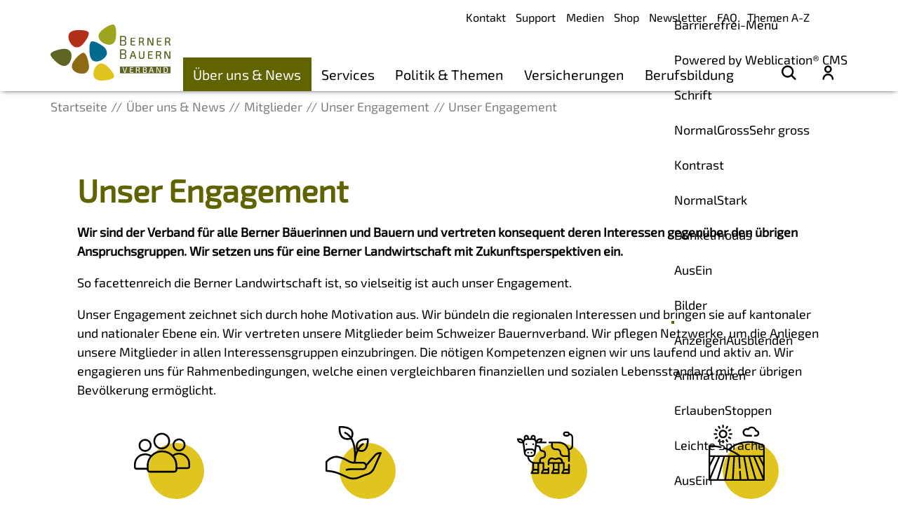

--- FILE ---
content_type: text/html; charset=utf-8
request_url: https://www.bernerbauern.ch/de/ueber-uns-news/mitglieder/unser-engagement/
body_size: 26288
content:
<!DOCTYPE html>
<html lang="de" class="pagestatus-init no-js no-weditor scrolled-top page_var0 object-default project-de subdir-ueber-uns-news navId-490992490992"><head><meta charset="UTF-8" /><title>Unser Engagement - Berner Bauern Verband</title><!--
      Diese Seite wurde mit Weblication® CMS erstellt.
      Weblication® ist ein Produkt der Scholl Communications AG in 77694 Kehl.
      Weitere Informationen finden Sie unter https://www.weblication.de bzw. https://scholl.de.
    --><meta name="Description" content="Unser Engagement" /><meta name="Keywords" content="Unser, Engagement" /><meta name="Robots" content="index, noodp" /><meta name="viewport" content="width=device-width, initial-scale=1"/><meta name="referrer" content="strict-origin-when-cross-origin"/><meta name="Generator" content="Weblication® CMS"/><!--[if IE]><meta http-equiv="x-ua-compatible" content="IE=edge" /><![endif]--><meta name="format-detection" content="telephone=no"/><meta name="google-site-verification" content="GrfqN411IddHty1CfRIkEkcFpRZq5twB1AopZ9CZ1Yg"/><meta name="geo.region" content="de-be"/><meta name="geo.placename" content="Milchstrasse 9, 3072 Ostermundigen, Schweiz"/><meta name="geo.position" content="46.96119;7.48159"/><meta property="twitter:card" content="summary_large_image" /><meta property="og:title" content="Unser Engagement" /><meta property="og:description" content="Unser Engagement" /><meta property="twitter:title" content="Unser Engagement" /><meta property="twitter:description" content="Unser Engagement" /><link rel="alternate" hreflang="de" href="http://www.bernerbauern.ch/de/ueber-uns-news/mitglieder/unser-engagement/" /><link rel="icon" href="/wGlobal/wGlobal/layout/images/site-icons/favicon-bebv.png"/><link rel="canonical" href="https://www.bernerbauern.ch/de/ueber-uns-news/mitglieder/unser-engagement/"/><script>document.documentElement.className = document.documentElement.className.replace('no-js', 'js');wNavidStandard='490992490992';wProjectPath='/de'; </script><link rel="preload" href="/wGlobal/wGlobal/layout/webfonts/Exo2-Regular.woff2" type="font/woff2" as="font" crossorigin="anonymous"/><link rel="preload" href="/wGlobal/wGlobal/layout/webfonts/Exo2-Medium.woff2" type="font/woff2" as="font" crossorigin="anonymous"/><link rel="preload" href="/wGlobal/wGlobal/layout/webfonts/Exo2-Bold.woff2" type="font/woff2" as="font" crossorigin="anonymous"/><link rel="preload" href="/wGlobal/wGlobal/layout/webfonts/Exo2-Bold.woff2" type="font/woff2" as="font" crossorigin="anonymous"/><link rel="stylesheet" href="/wGlobal/wGlobal/layout/styles/optimized/design_6040226aafbfa1d4e615c41eaf582d6c.css?1767792647"/><script>/*<![CDATA[*/
              
    /**/
    if(/waDarkMode=1/.test(document.cookie)){
      waDarkMode = '1';
      var styleSheet = null;
      for (var i = 0; i < document.styleSheets.length; i++){
        styleSheet = document.styleSheets[i];
        try{if(styleSheet.cssRules !== undefined && styleSheet.href !== undefined) break;}
        catch(e){}
      }
      document.documentElement.className += ' waDarkMode-1';
      if(styleSheet){      
        var rules = styleSheet.cssRules;
        for(var i = 0; i < rules.length; i++){
          if(rules[i].type === CSSRule.MEDIA_RULE && rules[i].conditionText.indexOf("prefers-color-scheme") != -1){
            rules[i].media.mediaText = "(min-width: 18.1px)";
          }
        }
      }
     /**/
    }   
    /*]]>*/</script><script>var wCe = "2f9630";</script><script src="/wGlobal/wGlobal/layout/scripts/jquery.js"></script><script>/*<![CDATA[*/
              
        var confirmTypes       = 'yes';
        var confirmBeforeTrack = 'yes';
        if(confirmTypes != 'yes' && confirmBeforeTrack != 'yes' || document.cookie.indexOf('allowTracking=1') != -1 || /Google-AdWords-Express/i.test(navigator.userAgent)){
          window['gaId'] = 'UA-61091714-1';

          if(document.cookie.indexOf('disableGoogleAnalytics=1') != -1){
            window['ga-disable-' + window['gaId']] = true;
          }
          else if(window['gaId'].substr(0, 2) == 'G-' || window['gaId'].substr(0, 3) == 'AW-'){
            (function(i,s,o,g){a=s.createElement(o),
            m=s.getElementsByTagName(o)[0];a.async=1;a.src=g;m.parentNode.insertBefore(a,m)
            })(window,document,'script','https://www.googletagmanager.com/gtag/js?id='+window['gaId']);        
            window.dataLayer = window.dataLayer || [];
            function gtag(){dataLayer.push(arguments);}
            /* For more information on the following parameters, see: https://developers.google.com/tag-platform/security/guides/consent?hl=de&consentmode=advanced) */
            gtag('consent', 'default', {
              'ad_storage': 'granted',          // Anzeigenbezogenes Tracking erlauben (granted) oder nicht erlauben (denied)
              'ad_user_data': 'denied',        // Nutzerdaten für Anzeigen erlauben (granted) oder nicht erlauben (denied)
              'ad_personalization': 'denied',   // Anzeigen personalisieren erlauben (granted) oder nicht erlauben (denied)
              'analytics_storage': 'granted'     // Analytics-Cookies und Tracking erlauben (granted) oder nicht erlauben (denied)
            });
            gtag('js', new Date());
            gtag('config', window['gaId']);
          }
          else{
            (function(i,s,o,g,r,a,m){i['GoogleAnalyticsObject']=r;i[r]=i[r]||function(){
            (i[r].q=i[r].q||[]).push(arguments)},i[r].l=1*new Date();a=s.createElement(o),
            m=s.getElementsByTagName(o)[0];a.async=1;a.src=g;m.parentNode.insertBefore(a,m)
            })(window,document,'script','//www.google-analytics.com/analytics.js','ga');

            ga('create', window['gaId'], 'auto');
            ga('set', 'anonymizeIp', true);
            //ga('require', 'linkid', 'linkid.js');
            ga('send', 'pageview');
          }
        }
      /*]]>*/</script></head><body data-titlescrolltop="Zum Anfang der Seite scrollen"><div id="blockPage"><div id="blockPageInner"><header role="banner" id="blockHeader"><div id="blockHeaderBefore"><div id="blockHeaderBeforeInner"><div class="waiMenu"><div class="headerElement headerElementWaiMenu headerElementWaiMenu_var0" aria-hidden="true"><div id="wAiIcon" class="wAiIcon" title="Barrierefrei-Menü" aria-hidden="true" onclick="wToggleWaiMenu()" tabindex="0" onkeydown="if(event.keyCode === 13) jQuery(this).click()"></div><div id="wAiMenu" aria-hidden="true"><div class="wAiMenuTitle">Barrierefrei-Menü<div tabindex="0" class="wAiMenuCloser" onclick="wCloseWaiMenu()"></div><div aria-hidden="true" class="wAiVendorInfo" onclick="window.open('https://weblication.de')">Powered by Weblication® CMS</div></div><div class="wAiSection wAiSectionFontSize"><div class="wAiSectionHeader">Schrift</div><div class="wAiSectionContent"><div class="wAiRangeSelector"><div class="wAiRangeSelection"><span data-wafontsize="" onclick="wPersonalizeAccessibility('fontSize', '')" class="wAiRangeSelected">Normal</span><span data-wafontsize="l" onclick="wPersonalizeAccessibility('fontSize', 'l')">Gross</span><span data-wafontsize="xl" onclick="wPersonalizeAccessibility('fontSize', 'xl')">Sehr gross</span></div></div></div></div><div class="wAiSection wAiSectionContrast"><div class="wAiSectionHeader">Kontrast</div><div class="wAiSectionContent"><div class="wAiRangeSelector"><div class="wAiRangeSelection"><span data-wacontrast="" onclick="wPersonalizeAccessibility('contrast', '', 'type:, onSelectContrastResetDarkMode:')" class="wAiRangeSelected">Normal</span><span data-wacontrast="l" onclick="wPersonalizeAccessibility('contrast', 'l', 'type:, onSelectContrastResetDarkMode:')">Stark</span></div></div></div></div><div class="wAiSection wAiSectionDarkMode"><div class="wAiSectionHeader">Dunkelmodus</div><div class="wAiSectionContent"><div class="wAiRangeSelector"><div class="wAiRangeSelection"><span data-wadarkmode="" onclick="wPersonalizeAccessibility('darkMode', '', 'type:js, onSelectDarkModeResetContrast:');" class="wAiRangeSelected">Aus</span><span data-wadarkmode="1" onclick="wPersonalizeAccessibility('darkMode', '1', 'type:js, onSelectDarkModeResetContrast:')">Ein</span></div></div></div></div><div class="wAiSection wAiSectionHideImages"><div class="wAiSectionHeader">Bilder</div><div class="wAiSectionContent"><div class="wAiRangeSelector"><div class="wAiRangeSelection"><span data-wahideimages="" onclick="wPersonalizeAccessibility('hideImages', '', 'type:');" class="wAiRangeSelected">Anzeigen</span><span data-wahideimages="1" onclick="wPersonalizeAccessibility('hideImages', '1', 'type:')">Ausblenden</span></div></div></div></div><div class="wAiSection wAiSectionAvoidAnimations"><div class="wAiSectionHeader">Animationen</div><div class="wAiSectionContent"><div class="wAiRangeSelector"><div class="wAiRangeSelection"><span data-waavoidanimations="" onclick="wPersonalizeAccessibility('avoidAnimations', '', '');" class="wAiRangeSelected">Erlauben</span><span data-waavoidanimations="1" onclick="wPersonalizeAccessibility('avoidAnimations', '1', '')">Stoppen</span></div></div></div></div><div class="wAiSection wAiSectionEasyLanguage" id="wAiSectionEasyLanguage"><div class="wAiSectionHeader">Leichte Sprache</div><div class="wAiSectionContent"><div class="wAiRangeSelector"><div class="wAiRangeSelection"><span data-waeasylanguagemode="" onclick="wPersonalizeAccessibility('easyLanguageMode', '', 'addClassHtml:')" class="wAiRangeSelected">Aus</span><span data-waeasylanguagemode="1" onclick="wPersonalizeAccessibility('easyLanguageMode', '1', 'addClassHtml:')">Ein</span></div></div></div></div><div class="wAiSection wAiSectionPageReader"><div class="wAiSectionHeader">Vorlesen</div><div class="wAiSectionContent"><div class="wAiReader"><div class="wAiReaderStartReading" onclick="wStartReadingText(jQuery('#blockContentInner').get(0), this.parentNode, {'rate' : 0.9})">Vorlesen starten</div><div class="wAiReaderPauseReading" onclick="wPauseReadingText(jQuery('#blockContentInner').get(0), this.parentNode)">Vorlesen pausieren</div><div class="wAiReaderStopReading" onclick="wStopReadingText(jQuery('#blockContentInner').get(0), this.parentNode)">Stoppen</div></div></div></div></div></div></div><div id="navigationMeta"><ul data-navlevel="1" data-embedmode="embed"><li class=""><a class="" href="/de/kontakt/" title="Kontakt">Kontakt</a></li><li class=""><a class="" href="/de/support/" title="Support">Support</a></li><li class=""><a class="" href="/de/ueber-uns-news/organisation/medien/" title="Medien">Medien</a></li><li class=""><a class="" href="/de/shop/" title="Shop">Shop</a></li><li class=""><a class="" href="/de/ueber-uns-news/aktuelles/newsletter-anmelden/" title="Newsletter">Newsletter</a></li><li class=""><a class="" href="/de/faq/" title="Fragen und Antworten">FAQ</a></li><li class=""><a class="" href="/de/politik-themen/themen/themen-a-z/" title="Themen A-Z">Themen A-Z</a></li></ul></div><div id="blockHeaderBeforeContent"></div></div></div><div id="blockHeaderMain"><div id="blockHeaderMainInner"><a id="logo" href="/de/" title="Zur Startseite"><img src="/wGlobal/wGlobal/layout/images/BEBV-logo-quer.svg" alt="Logo Berner Bauern Verband"/></a><div id="navigationMain"><div id="navigationMainToggler"><div>Navigation</div><div></div></div><nav><div><ul data-navlevel="1" data-embedmode="embed"><li class="open childs descendantSelected " data-source="standard"><a href="/de/ueber-uns-news/" title="Über uns &amp; News" data-source="standard" id="navpoint_666472666472" data-previewlink="/de/wGlobal/content/dropdown/ueber-uns-news.php">Über uns &amp; News</a><span class="navpointToggler open"></span><ul data-navlevel="2"><li class="open childs descendantSelected "><a href="/de/ueber-uns-news/mitglieder/" title="Mitglieder">Mitglieder</a><span class="navpointToggler open"></span><ul data-navlevel="3"><li class="default "><a href="/de/ueber-uns-news/mitglieder/Alles-rund-um-die-Mitgliedschaft/">Alles rund um die Mitgliedschaft</a></li><li class="default "><a href="/de/ueber-uns-news/mitglieder/portrait/Index.php">Unsere Mitglieder stellen sich vor</a></li><li class="default "><a href="/de/ueber-uns-news/mitglieder/mitglied-werden/" title="Mitglied werden">Mitglied werden</a></li><li class="default "><a href="/de/ueber-uns-news/mitglieder/passivmitglieder/" title="Passivmitglied werden">Passivmitglied werden</a></li><li class="selected "><a href="/de/ueber-uns-news/mitglieder/unser-engagement">Unser Engagement</a></li><li class="default "><a href="/de/ueber-uns-news/mitglieder/passivmitglieder/liste.php">Unsere Passivmitglieder</a></li></ul></li><li class="open childs "><a href="/de/ueber-uns-news/organisation/" title="Organisation">Organisation</a><span class="navpointToggler"></span><ul data-navlevel="3"><li class="default "><a href="/de/ueber-uns-news/organisation/leitlinien/" title="Leitlinien">Leitlinien &amp; Publikationen</a></li><li class="default "><a href="/de/ueber-uns-news/organisation/regionen/" title="Regionen">Regionen</a></li><li class="default "><a href="/de/ueber-uns-news/organisation/vorstand/" title="Vorstand">Vorstand</a></li><li class="default "><a href="/de/ueber-uns-news/organisation/mitarbeitende/" title="Mitarbeitende">Mitarbeitende</a></li><li class="default "><a href="/de/ueber-uns-news/organisation/fachkommissionen/" title="Fachkommissionen">Fachkommissionen</a></li><li class="default "><a href="/de/kontakt/?navid=441366441366" title="Kontakt">Kontakt</a></li><li class="default "><a href="/de/ueber-uns-news/organisation/medien/?navid=551539551539" title="Medien">Medien</a></li><li class="default "><a href="/de/ueber-uns-news/organisation/jobs/" title="Jobs">Jobs</a></li></ul></li><li class="open childs "><a href="/de/ueber-uns-news/aktuelles/?navid=378695378695" title="Aktuelles">Aktuelles</a><span class="navpointToggler"></span><ul data-navlevel="3"><li class="default "><a href="/de/ueber-uns-news/aktuelles/?navid=835084835084" title="News">News</a></li><li class="default "><a href="/de/ueber-uns-news/aktuelles/newsletter-anmelden/?navid=729304729304" title="Newsletter anmelden">Newsletter anmelden</a></li><li class="default "><a href="/de/newsletter/webarchiv/">Newsletter Archiv</a></li><li class="default "><a href="/de/veranstaltungen/" title="Events">Anlässe</a></li><li class="default "><a href="/de/ueber-uns-news/aktuelles/fotos/" title="Fotos">Fotos</a></li><li class="default "><a href="/de/ueber-uns-news/aktuelles/videos/" title="Videos">Videos</a></li></ul></li><li class="default "><a href="/de/ueber-uns-news/partner" title="Partner">Partner</a></li></ul></li><li class="open childs " data-source="standard"><a href="/de/services/" title="Services" data-source="standard" id="navpoint_854618854618" data-previewlink="/de/wGlobal/content/dropdown/services.php">Services</a><span class="navpointToggler"></span><ul data-navlevel="2"><li class="open childs "><a href="/de/services/beratungen/" title="Beratungen">Beratungen</a><span class="navpointToggler"></span><ul data-navlevel="3"><li class="default "><a href="/de/services/beratungen/genossenschaftsberatung/" title="Genossenschaftsberatung">Genossenschaftsberatung</a></li><li class="default "><a href="/de/services/beratungen/projektberatung/" title="Projektberatung">Projektberatung</a></li><li class="default "><a href="/de/services/beratungen/rechtsberatung/?navid=104680104680" title="Rechtsberatung">Rechtsberatung</a></li><li class="default "><a href="/de/services/beratungen/gelan/" title="GELAN">Unterstützung GELAN</a></li></ul></li><li class="default "><a href="/de/services/schlachtviehmaerkte/?navid=676250676250" title="Schlachtviehmärkte">Schlachtviehmärkte</a></li><li class="open childs "><a href="/de/services/angebote-boersen/" title="Angebote Börsen">Angebote Börsen</a><span class="navpointToggler"></span><ul data-navlevel="3"><li class="default "><a href="/de/services/angebote-boersen/futtermittelboerse/" title="Futtermittelbörse">Futtermittelbörse</a></li><li class="default "><a href="/de/services/angebote-boersen/aufzuchtboerse/" title="Aufzuchtbörse">Aufzuchtbörse</a></li><li class="default "><a href="/de/services/angebote-boersen/jobboerse/" title="Jobbörse">Jobbörse</a></li><li class="default "><a href="/de/berufsbildung/lehrstellenboerse">Lehrstellenbörse</a></li></ul></li><li class="open childs "><a href="/de/services/personaldienstleistungen" title="Personaldienstleistungen">Personaldienstleistungen</a><span class="navpointToggler"></span><ul data-navlevel="3"><li class="default "><a href="/de/services/personaldienstleistungen/Onlineplattform/" title="AgriPersonal">AgriPersonal</a></li><li class="default "><a href="/de/services/personaldienstleistungen/Mandate/Mandate-PDL.php" title="Mandate PDL">Mandate</a></li><li class="default "><a href="/de/services/personaldienstleistungen/Weiterbildungsangebot/" title="Weiterbildungsangebot">Weiterbildungsangebot</a></li><li class="default "><a href="/de/services/personaldienstleistungen/Arbeitsbewilligung">Arbeitsbewilligung</a></li><li class="default "><a href="/de/services/personaldienstleistungen/Telefonischer-Support/Telefon-Support.php">Telefonischer Support</a></li><li class="default "><a href="/de/services/personaldienstleistungen/Dokumente/">Dokumente</a></li></ul></li><li class="open childs "><a href="/de/services/sich-engagieren/" title="Sich engagieren">Sich engagieren</a><span class="navpointToggler"></span><ul data-navlevel="3"><li class="default "><a href="/de/services/sich-engagieren/schule-auf-dem-bauernhof/" title="Schule auf dem Bauernhof">Schule auf dem Bauernhof</a></li><li class="default "><a href="/de/services/sich-engagieren/agriviva/" title="Agriviva">Agriviva</a></li><li class="default "><a href="/de/services/sich-engagieren/Soziale-Dienstleistungen-auf-dem-Bauernhof/" title="Soziale Dienstleistungen">Soziale Dienstleistungen</a></li><li class="default "><a href="/de/services/sich-engagieren/Vorteile-Agrotourismus/" title="Mitlgliedschaftsvergünstigungen bei Agrotourismus">Mitgliedschaftsvergünstigungen bei Agrotourismus</a></li></ul></li><li class="open childs "><a href="/de/services/it-dienstleistungen/" title="IT Dienstleistungen">IT Dienstleistungen</a><span class="navpointToggler"></span><ul data-navlevel="3"><li class="default "><a href="/de/services/it-dienstleistungen/PC-Support/">PC-Support</a></li><li class="default "><a href="/de/services/it-dienstleistungen/Internet-und-Netzwerk/">Internet und Netzwerk</a></li><li class="default "><a href="/de/services/it-dienstleistungen/Handy-und-Tabelt/">Handy und Tablet</a></li><li class="default "><a href="/de/services/it-dienstleistungen/Webseite/">Website</a></li><li class="default "><a href="/de/services/it-dienstleistungen/Logo-Brand/">Print/Logo</a></li><li class="default "><a href="/de/services/it-dienstleistungen/Datenschutz/">Eigene Datenschutzerklärung</a></li></ul></li><li class="open childs "><a href="/de/services/unterstuetzung/" title="Anlaufstelle Überlastung">Unterstützung und Anlaufstellen</a><span class="navpointToggler"></span><ul data-navlevel="3"><li class="default "><a href="/de/services/unterstuetzung/aul/">Anlaufstelle Überlastung</a></li><li class="default "><a href="/de/services/beratungen/rechtsberatung/?navid=891659891659">Rechtsdienst</a></li><li class="default "><a href="https://www.betriebshilfebern.ch/" target="_blank">LBF</a></li><li class="default "><a href="https://www.landfrauen.ch/hilfe-unterstuetzung/kantonale-anlaufstellen/" target="_blank">SBLV</a></li></ul></li></ul></li><li class="open childs " data-source="standard"><a href="/de/politik-themen/" title="Politik &amp; Themen" data-source="standard" id="navpoint_561865561865" data-previewlink="/de/wGlobal/content/dropdown/politik-themen.php">Politik &amp; Themen</a><span class="navpointToggler"></span><ul data-navlevel="2"><li class="open childs "><a href="/de/politik-themen/politik/diverse-themen" title="Politik">Politik</a><span class="navpointToggler"></span><ul data-navlevel="3"><li class="default "><a href="/de/politik-themen/politik/pgl/PGL.php" title="Parlamentarische Gruppe Landwirtschaft ">Parlamentarische Gruppe Landwirtschaft </a></li><li class="default "><a href="/de/politik-themen/politik/stellungnahmen/" title="Stellungnahmen">Stellungnahmen</a></li><li class="default "><a href="/de/politik-themen/politik/initiativen-wahlen/" title="Initiativen &amp; Wahlen">Initiativen &amp; Wahlen</a></li></ul></li><li class="default "><a href="/de/politik-themen/themen/themen-a-z/?navid=617936617936" title="Themen A-Z">Themen A-Z</a></li><li class="open childs "><a href="/de/politik-themen/themen/pflanzenbau-oekologie/" title="Pflanzenbau &amp; Ökologie">Pflanzenbau &amp; Ökologie</a><span class="navpointToggler"></span><ul data-navlevel="3"><li class="default "><a href="/de/politik-themen/themen/meldungen/Invasive-Neophyten-und-Problempflanzen.php" title="Berner Pflanzenschutzprojekt">Berner Pflanzenschutzprojekt</a></li><li class="default "><a href="/de/politik-themen/themen/meldungen/biodiversitaetsfoerderung-vernetzung.php" title="Biodiversitätsförderung &amp; Vernetzung">Biodiversitätsförderung &amp; Vernetzung</a></li><li class="default "><a href="/de/politik-themen/themen/meldungen/neophyten.php" title="Invasive Neophyten">Invasive Neophyten und Problempflanzen</a></li><li class="default "><a href="/de/politik-themen/themen/meldungen/Bienenverlust.php" title="Bienenverluste">Bienenverluste</a></li></ul></li><li class="open childs "><a href="/de/politik-themen/themen/raumplnanung-umwelt/" title="Umwelt">Raumplanung &amp; Umwelt</a><span class="navpointToggler"></span><ul data-navlevel="3"><li class="default "><a href="/de/politik-themen/themen/meldungen/Bauen-ausserhalb-der-Bauzone.php" title="Bauen ausserhalb der Bauzone">Bauen ausserhalb der Bauzone</a></li><li class="default "><a href="/de/politik-themen/themen/meldungen/gewaesserraum.php" title="Gewässerraum">Gewässerraum</a></li><li class="default "><a href="/de/politik-themen/themen/meldungen/gewaesserschutz.php" title="Gewässerschutz">Gewässerschutz</a></li><li class="default "><a href="/de/politik-themen/themen/meldungen/schleppschlauchobligatorium.php" title="Schleppschlauch">LRV Schleppschlauch und Abdeckung Güllegrube</a></li><li class="default "><a href="/de/politik-themen/themen/meldungen/Umgang-mit-Hofduenger.php" title="Umgang mit Hofdünger">Umgang mit Hofdünger</a></li><li class="default "><a href="/de/politik-themen/themen/meldungen/agroclean-tech.php" title="AgroCleanTech">Energie-Förderprogramme AgroCleanTech</a></li></ul></li><li class="open childs "><a href="/de/politik-themen/themen/tiere/" title="Tiere">Nutz- &amp; Wildtiere</a><span class="navpointToggler"></span><ul data-navlevel="3"><li class="default "><a href="/de/politik-themen/themen/meldungen/Merkblatt-Wasserversorgungsfluege.php" title="">Merkblatt Wasserversorgungsflüge</a></li><li class="default "><a href="/de/politik-themen/themen/meldungen/grossraubtierinfo.php" title="Grossraubtierinfo">Grossraubtierinfo</a></li><li class="default "><a href="/de/politik-themen/themen/meldungen/Haltung-und-Position-Wolf.php" title="Haltung und Position Wolf">Haltung und Position Wolf</a></li><li class="default "><a href="/de/politik-themen/themen/meldungen/rehkitzrettung.php" title="Rehkitzrettung">Rehkitzrettung</a></li><li class="default "><a href="/de/politik-themen/themen/meldungen/kraehen.php" title="Krähen">Krähen</a></li><li class="default "><a href="/de/politik-themen/themen/meldungen/Regelung-fuer-Zaeune.php" title="Zäune in der Landwirtschaft">Zäune in der Landwirtschaft</a></li><li class="default "><a href="/de/services/schlachtviehmaerkte/?navid=469778196449" title="Schlachtviehmärkte">Schlachtviehmärkte</a></li></ul></li></ul></li><li class="open childs " data-source="standard"><a href="/de/versicherungen/" title="Versicherungen" data-source="standard" id="navpoint_100648100648" data-previewlink="/de/wGlobal/content/dropdown/versicherungen.php">Versicherungen</a><span class="navpointToggler"></span><ul data-navlevel="2"><li class="default "><a href="/de/versicherungen/versicherungsberatung/" title="Versicherungsberatung">Versicherungsberatung</a></li><li class="default "><a href="/de/versicherungen/versicherungen-fuer-die-angestellten/" title="Versicherungen für die Angestellten">Versicherungen für die Angestellten</a></li><li class="default "><a href="/de/versicherungen/krankenkasse/" title="Krankenkasse">Krankenkasse</a></li><li class="default "><a href="/de/versicherungen/vorsorge/" title="Vorsorge">Vorsorge</a></li><li class="default "><a href="/de/versicherungen/rechtsschutz/" title="Rechtsschutz">Rechtsschutz</a></li><li class="default "><a href="/de/versicherungen/praevention-und-unterstuetzung/" title="Prävention und Unterstützung">Prävention und Unterstützung</a></li><li class="default "><a href="/de/versicherungen/kontakt/" title="Kontakt">Kontakt</a></li></ul></li><li class="open childs " data-source="standard" data-last-of-source="1"><a href="/de/berufsbildung/" title="Berufsbildung" data-source="standard" id="navpoint_430990430990" data-previewlink="/de/wGlobal/content/dropdown/berufsbildung.php">Berufsbildung</a><span class="navpointToggler"></span><ul data-navlevel="2"><li class="open childs "><a href="/de/berufsbildung/grundbildung/" title="Grundbildung">Grundbildung</a><span class="navpointToggler"></span><ul data-navlevel="3"><li class="default "><a href="/de/berufsbildung/grundbildung/erstausbildung-landwirt-in-efz/" title="Erstausbildung Landwirt/in EFZ">Erstausbildung Landwirt/in EFZ</a></li><li class="default "><a href="/de/berufsbildung/grundbildung/zweitausbildung-landwirt-in-efz/" title="Zweitausbildung Landwirt/in EFZ">Zweitausbildung Landwirt/in EFZ</a></li><li class="default "><a href="/de/berufsbildung/grundbildung/schwerpunkt-biolandbau/" title="Schwerpunkt Biolandbau">Schwerpunkt Biolandbau</a></li><li class="default "><a href="/de/berufsbildung/grundbildung/agrarpraktiker-in-eba/" title="Agrarpraktiker/in EBA">Agrarpraktiker/in EBA</a></li><li class="default "><a href="/de/berufsbildung/grundbildung/lerndokumentation/" title="Lerndokumentation">Lerndokumentation</a></li><li class="default "><a href="/de/berufsbildung/grundbildung/qualifikationsverfahren/" title="Qualifikationsverfahren">Qualifikationsverfahren</a></li><li class="default "><a href="/de/berufsbildung/grundbildung/zwischenjahr-hauswirtschaft/" title="Zwischenjahr Hauswirtschaft">Zwischenjahr Hauswirtschaft</a></li><li class="default "><a href="/de/berufsbildung/grundbildung/austauschlehrjahr/" title="Austauschlehrjahr">Austauschlehrjahr</a></li><li class="default "><a href="/de/berufsbildung/grundbildung/vorlehre/" title="Vorlehre">Vorlehre</a></li><li class="default "><a href="/de/berufsbildung/grundbildung/revision-der-grundbildung/Index.php?navid=247279247279" title="Revision der Grundbildung">Revision der Grundbildung </a></li></ul></li><li class="open childs "><a href="/de/berufsbildung/berufsbildner/" title="Berufsbildner">Berufsbildner/in</a><span class="navpointToggler"></span><ul data-navlevel="3"><li class="default "><a href="/de/berufsbildung/berufsbildner/infos-fuer-berufsbildner-innen/" title="Infos für Berufsbildner/innen">Infos für Berufsbildner/innen</a></li><li class="default "><a href="/de/berufsbildung/berufsbildner/berufsbildner-in-werden/" title="Neue/r Berufsbildner/in werden">Berufsbildner/in werden</a></li><li class="default "><a href="/de/berufsbildung/grundbildung/revision-der-grundbildung/Index.php?navid=495055495055">Revision der Grundbildung</a></li></ul></li><li class="open childs "><a href="/de/berufsbildung/berufsmeisterschaft/" title="Berufsmeisterschaft">Berufsmeisterschaften</a><span class="navpointToggler"></span><ul data-navlevel="3"><li class="default "><a href="/de/berufsbildung/berufsmeisterschaft/SwissSkills-2025/">SwissSkills 2025</a></li><li class="default "><a href="/de/berufsbildung/berufsmeisterschaft/Berufsmeisterschaft-2026/">Berufsmeisterschaft Landwirt/In</a></li></ul></li><li class="default "><a href="/de/berufsbildung/weiterbildung/" title="Weiterbildung">Weiterbildung</a></li><li class="default "><a href="/de/berufsbildung/Kontakt/kontakt-bildung.php" title="Kontakt Büro Berufsbildung">Kontakt</a></li></ul></li><li class="default " data-source="meta"><a href="/de/kontakt/?navid=624157624157" title="Kontakt" data-source="meta">Kontakt</a></li><li class="default " data-source="meta"><a href="/de/support/" title="Support" data-source="meta">Support</a></li><li class="default " data-source="meta"><a href="/de/ueber-uns-news/organisation/medien/?navid=884147884147" title="Medien" data-source="meta">Medien</a></li><li class="default " data-source="meta"><a href="/de/shop/" title="Shop" data-source="meta">Shop</a></li><li class="default " data-source="meta"><a href="/de/ueber-uns-news/aktuelles/newsletter-anmelden/?navid=717204717204" title="Newsletter" data-source="meta">Newsletter</a></li><li class="default " data-source="meta"><a href="/de/faq/" title="Fragen und Antworten" data-source="meta">FAQ</a></li><li class="default " data-source="meta" data-last-of-source="1"><a href="/de/politik-themen/themen/themen-a-z/?navid=754744754744" title="Themen A-Z" data-source="meta">Themen A-Z</a></li></ul><div id="megaDropdown"></div></div></nav><div id="subNavigationIcons"><ul><li class="suche"><a href="/de/search/search-overlay.php" id="searchTermGlobal" title="Suche" target="embedBody" data-scrollingauto="yes" data-scrollsmoothtotargetduration="400"><span class="fi fi-rr-search"></span></a></li><li class="profil"><a href="/de/login" title="Profil" target="_self"><span class="fi fi-rr-user"></span></a></li></ul></div></div><div id="blockHeaderMainContent"></div></div></div></header><main aria-label="Hauptinhalt" id="blockBody"><div id="blockBodyBefore"><div id="blockBodyBeforeInner"><div class="elementSection elementSection_var0  elementSectionPadding_var10 elementSectionMargin_var10 elementSectionInnerWidth_var0"><div class="sectionInner"></div></div></div><div id="blockBodyBeforeAfter"><div id="navigationBreadcrumb"><div><div><a href="/de/"><span class="breadcrumbItemIcon" aria-hidden="true"></span><span>Startseite</span></a></div><div><a title="Über uns & News" href="/de/ueber-uns-news/"><span class="breadcrumbItemIcon" aria-hidden="true"></span><span>Über uns & News</span></a></div><div><a title="Mitglieder" href="/de/ueber-uns-news/mitglieder/"><span class="breadcrumbItemIcon" aria-hidden="true"></span><span>Mitglieder</span></a></div><div><a title="" href="/de/ueber-uns-news/mitglieder/unser-engagement"><span class="breadcrumbItemIcon" aria-hidden="true"></span><span>Unser Engagement</span></a></div><div><a href="/de/ueber-uns-news/mitglieder/unser-engagement/" aria-current="page"><span class="breadcrumbItemIcon" aria-hidden="true"></span><span>Unser Engagement</span></a></div><script type="application/ld+json">
      {"@context": "https://schema.org",
       "@type": "BreadcrumbList",
       "itemListElement":
        [{"@type":"listItem","position":1,"item":{"@id":"/de/","name":"Startseite"}},{"@type":"listItem","position":2,"item":{"@id":"/de/ueber-uns-news/","name":"\u00dcber uns &amp; News"}},{"@type":"listItem","position":3,"item":{"@id":"/de/ueber-uns-news/mitglieder/","name":"Mitglieder"}},{"@type":"listItem","position":4,"item":{"@id":"/de/ueber-uns-news/mitglieder/unser-engagement","name":"Unser Engagement"}},{"@type":"listItem","position":5,"item":{"@id":"/de/ueber-uns-news/mitglieder/unser-engagement/","name":"Unser Engagement"}}]  
      }        
     </script></div></div></div></div><div id="blockBodyInner"><div id="blockMain"><div id="blockMainInner"><div id="blockContent"><div id="blockContentInner"><!--CONTENT:START--><div class="elementSection elementSection_var0  elementSectionPadding_var0 elementSectionMargin_var0 elementSectionInnerWidth_var20"><div class="sectionInner"><div class="elementHeadline elementHeadline_var0  elementHeadlineAlign_var0 elementHeadlineLevel_varh1 first-child" id="anchor_d10627c1_Unser-Engagement" data-id="anchor_d10627c1_Unser-Engagement" data-waie="1" data-elcpid="713b74f91e26fa8914eff6ac4b1495d7"><h1 class="he">Unser Engagement</h1><script>var wHasTextsEasyLanguage = true;</script></div><div class="elementText elementText_var0 " data-elcpid="3e5e1dd5f532c5100247076ff2684288"><p><strong>Wir sind der Verband für alle Berner Bäuerinnen und Bauern und vertreten konsequent deren Interessen gegenüber den übrigen Anspruchsgruppen. Wir setzen uns für eine Berner Landwirtschaft mit Zukunftsperspektiven ein.<br /></strong></p><p>So facettenreich die Berner Landwirtschaft ist, so vielseitig ist auch unser Engagement.&#160;<br /></p><p>Unser Engagement zeichnet sich durch hohe Motivation aus. Wir bündeln die regionalen Interessen und bringen sie auf kantonaler und nationaler Ebene ein. Wir vertreten unsere Mitglieder beim Schweizer Bauernverband.&#160;Wir pflegen Netzwerke, um die Anliegen unsere&#160;Mitglieder in allen Interessensgruppen&#160;einzubringen. Die nötigen Kompetenzen eignen&#160;wir uns laufend und aktiv an.&#160;Wir engagieren uns für Rahmenbedingungen,&#160;welche einen vergleichbaren finanziellen und&#160;sozialen Lebensstandard mit der übrigen Bevölkerung&#160;ermöglicht.&#160;</p></div><div class="elementBox elementBox_var10  elementBoxPadding_var0 elementBoxHeight_var0 elementBoxPosition_var30" data-parallaxcontentminwidth="992"><div class="boxInner"><div class="elementStandard elementContent elementContainerStandard elementContainerStandard_var0  elementContainerStandardColumns_var25252525 elementContainerStandardColumns elementContainerStandardColumns4"><div class="col col1"><div><div id="elementSvgIconid1" class="elementSvgIcon elementSvgIcon_var10000  elementSvgIconColor_var0 elementSvgIconFloat_var50 elementSvgIconSize_var50"><svg height="496pt" viewBox="0 -72 496 496" width="496pt" xmlns="http://www.w3.org/2000/svg"><path d="m98.113281 168.125c-31.730469 0-57.542969-25.578125-57.542969-57.007812 0-31.433594 25.8125-57.011719 57.542969-57.011719 31.726563 0 57.535157 25.574219 57.535157 57.011719 0 31.433593-25.808594 57.007812-57.535157 57.007812zm0-98.019531c-22.910156 0-41.542969 18.398437-41.542969 41.011719 0 22.609374 18.632813 41.007812 41.542969 41.007812 22.902344 0 41.535157-18.398438 41.535157-41.007812 0-22.613282-18.632813-41.011719-41.535157-41.011719zm0 0"/><path d="m121.261719 325.96875h-100.351563c-11.53125 0-20.910156-9.320312-20.910156-20.777344v-26.167968c0-53.570313 44.011719-97.15625 98.113281-97.15625 21.277344 0 41.53125 6.640624 58.554688 19.199218 3.554687 2.625 4.3125 7.632813 1.6875 11.191406-2.625 3.550782-7.628907 4.308594-11.1875 1.6875-14.253907-10.515624-31.214844-16.078124-49.054688-16.078124-45.277343 0-82.113281 36.410156-82.113281 81.15625v26.167968c0 2.632813 2.203125 4.777344 4.910156 4.777344h100.355469c4.414063 0 8 3.582031 8 8 0 4.414062-3.585937 8-8.003906 8zm0 0"/><path d="m475.089844 319.914062h-100.351563c-4.414062 0-8-3.582031-8-8 0-4.414062 3.585938-8 8-8h100.355469c2.707031 0 4.910156-2.140624 4.910156-4.773437v-26.167969c0-44.753906-36.835937-81.15625-82.113281-81.15625-18.910156 0-37.371094 6.511719-51.984375 18.339844-3.429688 2.777344-8.464844 2.25-11.25-1.183594-2.777344-3.433594-2.253906-8.472656 1.1875-11.253906 17.449219-14.121094 39.484375-21.902344 62.046875-21.902344 54.097656 0 98.109375 43.582032 98.109375 97.15625v26.167969c0 11.453125-9.378906 20.773437-20.910156 20.773437zm0 0"/><path d="m397.886719 164.171875c-31.726563 0-57.535157-25.574219-57.535157-57.007813 0-31.433593 25.808594-57.011718 57.535157-57.011718 31.730469 0 57.542969 25.574218 57.542969 57.011718s-25.816407 57.007813-57.542969 57.007813zm0-98.019531c-22.902344 0-41.535157 18.398437-41.535157 41.011718 0 22.613282 18.632813 41.007813 41.535157 41.007813 22.910156 0 41.542969-18.394531 41.542969-41.007813 0-22.613281-18.636719-41.011718-41.542969-41.011718zm0 0"/><path d="m356.578125 352h-217.15625c-14.425781 0-26.160156-11.648438-26.160156-25.96875v-36.804688c0-73.554687 60.4375-133.394531 134.738281-133.394531s134.738281 59.839844 134.738281 133.394531v36.804688c0 14.320312-11.734375 25.96875-26.160156 25.96875zm-108.578125-180.164062c-65.472656 0-118.738281 52.664062-118.738281 117.394531v36.804687c0 5.496094 4.558593 9.96875 10.160156 9.96875h217.152344c5.601562 0 10.160156-4.472656 10.160156-9.96875v-36.804687c.003906-64.730469-53.261719-117.394531-118.734375-117.394531zm0 0"/><path d="m245.21875 146.484375c-40.765625 0-73.9375-32.855469-73.9375-73.246094 0-40.386719 33.167969-73.238281 73.9375-73.238281 40.773438 0 73.941406 32.855469 73.941406 73.242188 0 40.390624-33.171875 73.242187-73.941406 73.242187zm0-130.484375c-31.945312 0-57.9375 25.679688-57.9375 57.242188 0 31.566406 25.992188 57.246093 57.9375 57.246093 31.949219 0 57.941406-25.679687 57.941406-57.246093 0-31.5625-25.992187-57.242188-57.941406-57.242188zm0 0"/></svg></div><div class="elementHeadline elementHeadline_var0  elementHeadlineAlign_var30 elementHeadlineLevel_vardiv3" id="anchor_f4fceb21_35-Mitarbeiter-innen" data-id="anchor_f4fceb21_35-Mitarbeiter-innen" data-waie="1" data-elcpid="296ed51ba61ab0997ae359c37ff9a155"><div class="he h3">35 Mitarbeiter/innen</div></div><div class="elementText elementText_var0  last-child" data-elcpid="3a664ba57b4d7f7ecbe18215fc4bff8b"><p class="alignCenter">auf der Geschäftsstelle</p></div></div></div><div class="col col2"><div><div id="elementSvgIconid2" class="elementSvgIcon elementSvgIcon_var10000  elementSvgIconColor_var0 elementSvgIconFloat_var50 elementSvgIconSize_var50"><svg height="418pt" viewBox="0 -9 418.93516 418" width="418pt" xmlns="http://www.w3.org/2000/svg"><path d="m208.070312 400.226562c-14.59375 0-29.179687-2.941406-42.6875-8.816406l-64.589843-28.078125c-23.367188-10.164062-48.074219-16.601562-73.433594-19.136719l-21.210937-2.121093c-3.492188-.347657-6.148438-3.285157-6.148438-6.792969v-66.535156c0-1.476563.480469-2.914063 1.367188-4.09375 1.585937-2.121094 39.601562-51.785156 97.671874-38.863282 32.660157 7.257813 58.957032 20.839844 75.265626 30.957032 11.839843 7.34375 25.71875 11.222656 40.136718 11.222656h64.589844c11.132812 0 20.917969 5.890625 26.390625 14.726562l55.628906-64.089843c10.785157-14.402344 28.429688-23.222657 46.902344-23.222657h4.15625c2.308594 0 4.457031 1.164063 5.714844 3.09375 1.261719 1.929688 1.460937 4.371094.535156 6.480469l-50.3125 114.34375c-11 25.007813-33.398437 43.898438-59.910156 50.527344l-8.851563 2.210937-51.492187 20.597657c-12.671875 5.066406-26.199219 7.589843-39.722657 7.589843zm-194.414062-71.125 15.0625 1.507813c26.769531 2.675781 52.851562 9.476563 77.523438 20.203125l64.585937 28.078125c22.710937 9.875 48.902344 10.261719 71.898437 1.0625l51.914063-20.765625c.289063-.113281.582031-.207031.882813-.28125l9.300781-2.328125c22.449219-5.613281 41.414062-21.605469 50.722656-42.777344l45.890625-104.292969c-11.75 1.730469-22.5625 8.0625-29.765625 17.664063l-61.625 71.023437c.007813.265626.011719.527344.011719.796876 0 17.105468-13.917969 31.023437-31.023438 31.023437h-90.117187c-11.714844 0-23.292969 1.878906-34.40625 5.582031l-2.507813-6.367187-2.121094-6.488281.347657-.113282c12.472656-4.15625 25.5-6.269531 38.6875-6.269531h90.117187c9.574219 0 17.371094-7.792969 17.371094-17.371094s-7.792969-17.371093-17.371094-17.371093h-64.589844c-16.964843 0-33.332031-4.589844-47.332031-13.273438-15.40625-9.558594-40.242187-22.382812-71.027343-29.230469-43.976563-9.753906-75.621094 23.996094-82.425782 32.046875v57.941406zm0 0"/><path d="m268.867188 193.839844c-10.5 0-22.273438-3.242188-35.234376-9.722656-1.570312-.789063-2.78125-2.15625-3.375-3.808594-.527343-1.480469-12.726562-36.570313 6.660157-62.519532 14.089843-18.863281 40.582031-27.359374 78.785156-25.230468 3.484375.191406 6.261719 2.984375 6.433594 6.476562.136719 2.710938 2.953125 66.699219-29.675781 88.003906-6.9375 4.535157-14.820313 6.800782-23.59375 6.800782zm-26.527344-20.679688c17.933594 8.410156 32.269531 9.234375 42.660156 2.449219 19.347656-12.636719 23.53125-50.148437 23.632812-69.671875-29.933593-.730469-50.3125 6.015625-60.777343 20.019531-12.453125 16.675781-7.613281 39.613281-5.515625 47.203125zm0 0"/><path d="m164.460938 104.390625c-12.105469 0-26.070313-2.59375-38.257813-11.519531-20.671875-15.148438-30.171875-43.988282-28.242187-85.714844.164062-3.488281 2.929687-6.292969 6.417968-6.5 2.953125-.167969 72.851563-3.898438 96.371094 31.40625 10.953125 16.433594 10.054688 37.957031-2.660156 63.984375-.773438 1.582031-2.125 2.804687-3.777344 3.410156-.917969.339844-13.734375 4.933594-29.851562 4.933594zm27.496093-11.339844h.066407zm-80.558593-78.960937c-.589844 33.421875 7.09375 56.203125 22.871093 67.765625 18.890625 13.839843 44.683594 7.957031 52.792969 5.59375 9.277344-20.132813 10.0625-36.207031 2.328125-47.816407-14.375-21.578124-56.53125-25.796874-77.992187-25.542968zm0 0"/><path d="m217.777344 279.21875c-.214844 0-.429688-.011719-.648438-.03125-3.636718-.34375-6.359375-3.488281-6.175781-7.140625.402344-8.03125 1.089844-15.648437 2.023437-22.867187 2.839844-48.3125 1.375-160.820313-69.757812-191.945313-3.453125-1.511719-5.03125-5.535156-3.519531-8.992187 1.507812-3.449219 5.542969-5.023438 8.992187-3.515626 41.917969 18.339844 68.289063 64 76.246094 132.042969.714844 6.097657 1.25 12.109375 1.648438 17.964844 18.734374-47.339844 47.394531-64.066406 49.101562-65.023437 3.28125-1.855469 7.445312-.675782 9.296875 2.601562 1.839844 3.28125.683594 7.433594-2.585937 9.285156-.722657.421875-44.671876 26.796875-55.703126 108.132813-.839843 13.914062-2.050781 22.785156-2.164062 23.597656-.472656 3.40625-3.382812 5.890625-6.753906 5.890625zm0 0"/></svg></div><div class="elementHeadline elementHeadline_var0  elementHeadlineAlign_var30 elementHeadlineLevel_vardiv3" id="anchor_5b486f5a_9-636-Massnahmen" data-id="anchor_5b486f5a_9-636-Massnahmen" data-waie="1" data-elcpid="fa1a6609e8d34cb1449fd202128dc5de"><div class="he h3">9'636 Massnahmen</div></div><div class="elementText elementText_var0  last-child" data-elcpid="e89e95b258b3c2093cf5b79cfef2e8b4"><p class="alignCenter">wurden im Jahr 2022 für das&#160; Pflanzenschutzprojekt umgesetzt</p></div></div></div><div class="col col3"><div><div id="elementSvgIconid3" class="elementSvgIcon elementSvgIcon_var10000  elementSvgIconColor_var0 elementSvgIconFloat_var50 elementSvgIconSize_var50"><svg id="Capa_1" enable-background="new 0 0 511.996 511.996" height="512" viewBox="0 0 511.996 511.996" width="512" xmlns="http://www.w3.org/2000/svg"><g><path d="m131.749 263.498c4.142 0 7.5-3.358 7.5-7.5 0-4.142-3.358-7.5-7.5-7.5-4.142 0-7.5 3.358-7.5 7.5 0 4.142 3.358 7.5 7.5 7.5z"/><path d="m147.28 185.842c4.142 0 7.5-3.358 7.5-7.5 0-4.142-3.358-7.5-7.5-7.5-4.142 0-7.5 3.358-7.5 7.5 0 4.143 3.358 7.5 7.5 7.5z"/><path d="m85.156 185.842c4.142 0 7.5-3.358 7.5-7.5 0-4.142-3.358-7.5-7.5-7.5-4.142 0-7.5 3.358-7.5 7.5 0 4.143 3.357 7.5 7.5 7.5z"/><path d="m100.687 263.498c4.142 0 7.5-3.358 7.5-7.5 0-4.142-3.358-7.5-7.5-7.5-4.142 0-7.5 3.358-7.5 7.5 0 4.142 3.358 7.5 7.5 7.5z"/><g><path d="m294.558 396.598c0-4.142-3.357-7.5-7.5-7.5s-7.5 3.358-7.5 7.5v7.19h-31.589v-54.62c0-4.142-3.358-7.5-7.5-7.5h-23.563v-15.78c0-8.71 7.086-15.797 15.796-15.797 16.981 0 30.797-13.815 30.797-30.796v-15.531c0-16.981-13.815-30.797-30.797-30.797-8.71 0-15.796-7.086-15.796-15.814 0-16.981-13.815-30.797-30.797-30.797h-7.036l2.005-16.038h80.6c4.143 0 7.5-3.358 7.5-7.5s-3.357-7.5-7.5-7.5h-37.314c5.058-6.527 8.072-14.714 8.072-23.591 0-4.142-3.358-7.5-7.5-7.5h-15.531c-14.036 0-26.344 7.533-33.097 18.769-1.651-2.757-3.66-5.323-6-7.633v-19.145c0-12.699-10.332-23.03-23.03-23.03-14.034 1.319-21.711 8.996-23.03 23.03v8.01h-16.06v-8.01c-1.319-14.034-8.996-21.711-23.03-23.03-12.699 0-23.03 10.332-23.03 23.03v19.143c-2.341 2.308-4.35 4.874-6.002 7.631-6.753-11.234-19.061-18.766-33.095-18.766h-15.531c-4.142 0-7.5 3.358-7.5 7.5 0 21.276 17.309 38.585 38.585 38.585h12.773l10.769 86.131c.221 18.605 13.683 34.082 31.381 37.427 2.63 27.36 21.19 50.138 46.269 58.919v56.736l-14.738 29.495c-1.797 6.111.439 9.728 6.709 10.853h62.125c4.142 0 7.5-3.358 7.5-7.5l.004-85.704h31.59v52.849l-14.741 29.503c-1.797 6.111.44 9.728 6.709 10.852h62.124c4.143 0 7.5-3.358 7.5-7.5zm-255.973-241.286c-10.384 0-19.222-6.746-22.363-16.085h6.809c10.384 0 19.222 6.746 22.363 16.085zm35.155 73.106-7.849-62.777c-1.719-13.813 9.154-26.414 23.317-26.414h54.02c13.203 0 24.94 13.388 23.318 26.409l-7.85 62.781c-6.957-6.804-16.471-11.003-26.947-11.003h-31.062c-10.476.002-19.99 4.201-26.947 11.004zm135.665-89.191h6.809c-3.141 9.339-11.979 16.085-22.363 16.085h-6.809c3.141-9.339 11.979-16.085 22.363-16.085zm-70.157-23.009c.461-4.892 3.137-7.569 8.03-8.03 4.428 0 8.03 3.603 8.03 8.03v9.958c-5.284-1.51-10.638-2.16-16.06-1.949zm-54.09-8.03c4.892.461 7.569 3.138 8.03 8.03v8.01c-5.422-.211-10.775.437-16.06 1.945v-9.954c0-4.428 3.602-8.031 8.03-8.031zm-8.032 147.97c.333-11.967 11.372-23.742 23.561-23.742h31.062c13.395 0 23.306 10.675 23.561 23.723-.087 12.919-10.622 23.401-23.561 23.401h-30.906c-12.979-.261-23.617-10.058-23.717-23.382zm31.559 38.382h23.064c21.107 0 38.307-17.046 38.559-38.094l6.889-55.09h8.911c8.71 0 15.797 7.086 15.797 15.815 0 16.981 13.815 30.796 30.796 30.796 8.71 0 15.797 7.086 15.797 15.797v15.531c0 8.71-7.086 15.796-15.797 15.796-16.981 0-30.796 13.815-30.796 30.797v15.78h-39.217c-27.552 0-50.394-20.551-54.003-47.128zm77.689 140.332h-42.493l8.036-16.083h34.457zm.004-31.084h-31.6v-47.568c2.596.295 5.236.447 7.91.447h23.69zm93.183 31.084h-42.493l8.036-16.083h34.457z"/><path d="m480.937 78.389c-2.897-9.408-11.671-16.265-22.017-16.265h-16.549c-12.699 0-23.03 10.332-23.03 23.031s10.331 23.031 23.03 23.031h16.549c9.689 0 18-6.014 21.396-14.506 9.646 2.951 16.681 11.938 16.681 22.537v77.476c0 12.139-11.773 23.269-23.749 23.564-15.153-36.336-51.047-61.94-92.809-61.94h-86.07c-4.143 0-7.5 3.358-7.5 7.5s3.357 7.5 7.5 7.5h16.254v23.397c0 21.261 17.298 38.559 38.56 38.559h15.538c12.99 0 23.559 10.568 23.559 23.559 0 21.261 17.297 38.559 38.559 38.559h39.102v38.406c0 4.142 3.357 7.5 7.5 7.5s7.5-3.358 7.5-7.5v-76.98c0-8.212-.99-16.196-2.857-23.841 19.08-2.302 33.915-18.592 33.915-38.283v-77.476c-.003-18.696-13.378-34.326-31.062-37.828zm-22.017 14.798h-16.549c-10.38 0-10.38-16.062 0-16.062h16.549c10.418 0 10.418 16.062 0 16.062zm-32.083 186.205c-12.99 0-23.559-10.568-23.559-23.559 0-21.262-17.297-38.559-38.559-38.559h-15.538c-12.991 0-23.56-10.568-23.56-23.559v-23.397h54.816c47.145 0 85.5 38.355 85.5 85.5v23.574z"/></g><path d="m480.938 365.488c0-4.142-3.357-7.5-7.5-7.5s-7.5 3.358-7.5 7.5v38.3h-31.601v-54.62c0-4.142-3.357-7.5-7.5-7.5h-8.028c1.188-34.387-30.377-52.186-58.369-37.553-7.073 3.514-15.33 3.129-22.566-.032-25.376-11.084-58.314-1.367-58.316 45.085v14.74c0 4.142 3.357 7.5 7.5 7.5s7.5-3.358 7.5-7.5v-7.24h31.596v52.852l-14.74 29.499c-1.796 6.111.44 9.728 6.709 10.853h62.125c4.143 0 7.5-3.358 7.5-7.5v-85.704h31.591v52.857l-14.737 29.494c-1.796 6.111.44 9.728 6.709 10.853h62.124c4.143 0 7.5-3.358 7.5-7.5zm-108.191 38.301h-31.594v-47.104h31.594zm0 31.083h-42.493l8.036-16.083h34.457zm-66.19-116.275c7.51-4.64 16.708-5.052 24.604-1.1 11.284 5.647 24.76 5.648 36.048.004 18.345-9.172 35.501 6.061 36.601 24.167h-109.249c.201-8.975 4.041-18.157 11.996-23.071zm159.377 116.275h-42.492l8.036-16.083h34.456z"/></g></svg></div><div class="elementHeadline elementHeadline_var0  elementHeadlineAlign_var30 elementHeadlineLevel_vardiv3" id="anchor_216ebdd3_17-844Tiere" data-id="anchor_216ebdd3_17-844Tiere" data-waie="1" data-elcpid="1749e5244d8f515afb5d093f760f41f4"><div class="he h3">17'844Tiere</div></div><div class="elementText elementText_var0  last-child" data-elcpid="96f0e1a469c1d6524085cc51047d6850"><p class="alignCenter">&#160;wurden am Schlachtviehmarkt versteigert&#160;</p></div></div></div><div class="col col4"><div><div id="elementSvgIconid4" class="elementSvgIcon elementSvgIcon_var10000  elementSvgIconColor_var0 elementSvgIconFloat_var50 elementSvgIconSize_var50"><svg id="Capa_1" enable-background="new 0 0 512 512" height="512" viewBox="0 0 512 512" width="512" xmlns="http://www.w3.org/2000/svg"><g><path d="m512 193.88c0-2.691-1.442-5.176-3.779-6.512-103.781-59.309-237.148-46.385-327.46 31.849-12.011-4.716-24.19-8.938-36.536-12.668-3.964-1.195-8.15 1.05-9.345 5.016-1.196 3.966 1.05 8.15 5.016 9.345 43.854 13.222 85.692 33.052 123.684 58.649h-248.58v-78.119c31.556.519 63.073 4.304 93.791 11.272 4.037.917 8.057-1.615 8.973-5.655.917-4.04-1.615-8.057-5.655-8.973-34.239-7.766-69.435-11.704-104.609-11.704-4.142 0-7.5 3.358-7.5 7.5l.002 310.618c0 4.219 3.497 7.557 7.609 7.5h496.777c4.106.057 7.609-3.295 7.609-7.5zm-75.596 303.118-58.271-202.436h29.922l85.152 202.436zm-138.373 0-4.023-69.849c-.238-4.135-3.792-7.291-7.919-7.057-4.135.238-7.294 3.784-7.057 7.919l3.974 68.987h-54.011l11.656-202.436h30.699l5.803 100.819c.239 4.135 3.769 7.291 7.919 7.057 4.135-.238 7.294-3.784 7.057-7.919l-5.753-99.957h30.611l34.962 202.436zm-137.979 0 34.962-202.436h30.611l-11.656 202.436zm-141.259 0 85.152-202.436h29.922l-58.271 202.436zm-3.791-202.436h26.76l-26.76 51.649zm43.654 0h29.016l-72.67 172.762v-88.508zm438.342 172.762-72.67-172.762h29.016l43.654 84.254zm-26.76-172.762h26.76v51.648zm-273.862-68.886c84.249-68.934 205.275-79.878 300.624-27.404v81.288h-207.451c-29.001-21.514-60.207-39.553-93.173-53.884zm-105.17 271.322 58.271-202.436h30.316l-34.963 202.436zm275.964 0-34.962-202.436h30.316l58.271 202.436z"/><path d="m170.313 85.157c0-21.264-17.299-38.562-38.562-38.562s-38.562 17.299-38.562 38.562 17.299 38.562 38.562 38.562c21.264 0 38.562-17.298 38.562-38.562zm-38.562 23.562c-12.992 0-23.562-10.57-23.562-23.562s10.57-23.562 23.562-23.562 23.562 10.57 23.562 23.562-10.57 23.562-23.562 23.562z"/><path d="m131.751 30.533c4.142 0 7.5-3.358 7.5-7.5v-15.531c0-4.142-3.358-7.5-7.5-7.5s-7.5 3.358-7.5 7.5v15.531c0 4.142 3.358 7.5 7.5 7.5z"/><path d="m124.251 147.282v15.531c0 4.142 3.358 7.5 7.5 7.5s7.5-3.358 7.5-7.5v-15.531c0-4.142-3.358-7.5-7.5-7.5s-7.5 3.358-7.5 7.5z"/><path d="m94.194 35.106c3.037 3.796 6.452 4.711 10.245 2.745 3.587-2.071 4.816-6.658 2.745-10.245l-7.766-13.45c-2.071-3.587-6.658-4.816-10.245-2.745s-4.816 6.658-2.745 10.245z"/><path d="m164.083 156.159c3.037 3.796 6.452 4.711 10.245 2.745 3.587-2.071 4.816-6.658 2.745-10.245l-7.765-13.45c-2.071-3.588-6.658-4.816-10.245-2.745s-4.816 6.658-2.745 10.245z"/><path d="m60.749 52.824 13.451 7.766c3.793 1.966 7.208 1.051 10.245-2.745 2.071-3.587.842-8.174-2.745-10.245l-13.451-7.766c-3.587-2.072-8.174-.842-10.245 2.745-2.071 3.588-.842 8.175 2.745 10.245z"/><path d="m181.802 122.714 13.451 7.766c3.793 1.966 7.208 1.051 10.245-2.745 2.071-3.587.842-8.174-2.745-10.245l-13.451-7.766c-3.588-2.072-8.174-.842-10.245 2.745-2.071 3.588-.842 8.175 2.745 10.245z"/><path d="m54.095 92.657h15.531c4.142 0 7.5-3.358 7.5-7.5s-3.358-7.5-7.5-7.5h-15.531c-4.142 0-7.5 3.358-7.5 7.5s3.358 7.5 7.5 7.5z"/><path d="m186.375 85.157c0 4.142 3.358 7.5 7.5 7.5h15.531c4.142 0 7.5-3.358 7.5-7.5s-3.358-7.5-7.5-7.5h-15.531c-4.142 0-7.5 3.358-7.5 7.5z"/><path d="m74.2 109.724-13.451 7.766c-3.587 2.071-4.816 6.658-2.745 10.245 3.037 3.796 6.452 4.711 10.245 2.745l13.451-7.766c3.587-2.071 4.816-6.658 2.745-10.245-2.071-3.588-6.658-4.816-10.245-2.745z"/><path d="m179.057 57.845c3.037 3.796 6.452 4.711 10.245 2.745l13.451-7.766c3.587-2.071 4.816-6.658 2.745-10.245-2.071-3.588-6.657-4.817-10.245-2.745l-13.451 7.766c-3.587 2.071-4.816 6.657-2.745 10.245z"/><path d="m89.173 158.904c3.793 1.966 7.208 1.051 10.245-2.745l7.766-13.45c2.071-3.587.842-8.174-2.745-10.245-3.587-2.072-8.174-.843-10.245 2.745l-7.766 13.45c-2.071 3.587-.842 8.174 2.745 10.245z"/><path d="m159.063 37.851c3.793 1.966 7.208 1.051 10.245-2.745l7.765-13.45c2.071-3.587.842-8.174-2.745-10.245-3.588-2.072-8.175-.842-10.245 2.745l-7.765 13.45c-2.071 3.587-.841 8.174 2.745 10.245z"/><path d="m348.55 108.19h40.62c4.142 0 7.5-3.358 7.5-7.5s-3.358-7.5-7.5-7.5h-40.62c-12.644 0-22.93-10.287-22.93-22.93 0-12.638 10.286-22.92 22.93-22.92 3.473 0 6.812.758 9.925 2.252 3.465 1.663 7.628.437 9.639-2.841 5.614-9.155 15.358-14.621 26.066-14.621 14.468 0 27.051 10.274 29.919 24.43 1.981 4.197 4.684 6.194 8.11 5.99 8.447 0 15.32 6.873 15.32 15.32s-6.873 15.32-15.32 15.32h-10.35c-4.142 0-7.5 3.358-7.5 7.5s3.358 7.5 7.5 7.5h10.35c16.718 0 30.32-13.602 30.32-30.32 0-14.99-10.934-27.474-25.246-29.896-6.196-18.175-23.489-30.845-43.104-30.845-13.852 0-26.618 6.127-35.217 16.656-3.364-.961-6.847-1.446-10.413-1.446-20.915 0-37.93 17.011-37.93 37.92.001 20.915 17.016 37.931 37.931 37.931z"/></g></svg></div><div class="elementHeadline elementHeadline_var0  elementHeadlineAlign_var30 elementHeadlineLevel_vardiv3" id="anchor_82cfff30_300-Jugendliche" data-id="anchor_82cfff30_300-Jugendliche" data-waie="1" data-elcpid="3b1e4ca45ac8acd3d54b62a44b5013c9"><div class="he h3">300 Jugendliche</div></div><div class="elementText elementText_var0  last-child" data-elcpid="e915804983904078ad495223ef578659"><p class="alignCenter">auf Agriviva-Besuch<br /></p></div></div></div></div><div class="elementStandard elementContent elementContainerStandard elementContainerStandard_var0  elementContainerStandardColumns_var25252525 elementContainerStandardColumns elementContainerStandardColumns4"><div class="col col1"><div><div id="elementSvgIconid5" class="elementSvgIcon elementSvgIcon_var10000  elementSvgIconColor_var0 elementSvgIconFloat_var50 elementSvgIconSize_var50"><svg id="Capa_1" enable-background="new 0 0 512 512" height="512" viewBox="0 0 512 512" width="512" xmlns="http://www.w3.org/2000/svg"><g><path d="m426.84 433.52c4.142 0 7.5-3.358 7.5-7.5v-45.41c0-21.932-13.831-41.74-34.416-49.291l-92.544-33.956v-32.068c21.649-15.981 32.288-42.135 31.37-68.59 17.207 1.322 35.956-8.878 35.956-28.397v-15.659c0-5.132-1.368-9.95-3.759-14.109 12.115-1.035 24.563-8.485 24.563-22.67 0-12.506-10.169-22.68-22.67-22.68h-33.774l-22.29-66.861c-5.25-15.748-19.929-26.329-36.526-26.329h-48.5c-16.597 0-31.276 10.581-36.525 26.328l-22.29 66.862h-33.775c-6.043 0-11.734 2.354-16.042 6.646-4.274 4.289-6.627 9.983-6.627 16.034 0 14.171 12.464 21.627 24.561 22.67-2.391 4.159-3.759 8.977-3.759 14.109v15.659c0 19.216 18.663 29.871 35.958 28.397-1.65 26.302 10.051 52.853 31.37 68.59v32.068l-92.543 33.956c-20.587 7.551-34.418 27.359-34.418 49.291v123.89c0 4.142 3.358 7.5 7.5 7.5h341.68c4.142 0 7.5-3.358 7.5-7.5v-45.79c0-4.142-3.358-7.5-7.5-7.5s-7.5 3.358-7.5 7.5v38.29h-32.469l-14.709-117.68c-.469-3.753-3.66-6.57-7.442-6.57h-8.034v-41.318l38.071 13.969c14.704 5.394 24.583 19.543 24.583 35.209v45.41c0 4.142 3.358 7.5 7.5 7.5zm-67.134-265.212c0 7.387-6.01 13.397-13.397 13.397h-7.559v-42.454h7.559c7.387 0 13.397 6.01 13.397 13.397zm-228.216-52.438c.428-4.683 2.985-7.243 7.67-7.68h100.5c4.142 0 7.5-3.358 7.5-7.5s-3.358-7.5-7.5-7.5h-50.914l20.709-62.118c3.205-9.613 12.164-16.072 22.295-16.072h48.5c10.131 0 19.09 6.459 22.295 16.072l20.709 62.118h-50.914c-4.142 0-7.5 3.358-7.5 7.5s3.358 7.5 7.5 7.5h100.5c4.229 0 7.67 3.445 7.67 7.68-.432 4.677-2.989 7.234-7.67 7.67h-233.68c-4.229 0-7.67-3.441-7.67-7.67zm34.199 65.835c-7.387 0-13.397-6.01-13.397-13.397v-15.659c0-7.387 6.01-13.397 13.397-13.397h7.561v42.454h-7.561zm22.561 21.597v-64.762h135.498l.002 64.762c0 34.192-27.818 62.01-62.01 62.01h-11.48c-34.193 0-62.01-27.818-62.01-62.01zm104.13 70.65v24.831c-21.901 14.626-50.858 14.626-72.76 0v-24.831c19.38 10.381 54.047 9.715 72.76 0zm-106.005 98.797h-16.063v-46.816l16.063-5.893zm-93.715 7.861c0-15.666 9.879-29.815 24.583-35.208l38.07-13.969v41.317h-8.033c-3.782 0-6.973 2.816-7.442 6.57l-14.709 117.68h-32.469zm232.964-7.861v-52.71l16.062 5.893v46.817zm-15 .001h-35.714c-4.142 0-7.5 3.358-7.5 7.5s3.358 7.5 7.5 7.5h83.189l13.655 109.25h-231.508l13.655-109.25h88.319c4.142 0 7.5-3.358 7.5-7.5s-3.358-7.5-7.5-7.5h-40.845v-58.219l9.565-3.51c26.862 18.142 63.257 18.142 90.12 0l9.564 3.509z"/><path d="m186.375 442.374c0 4.142 3.358 7.5 7.5 7.5h124.249c4.142 0 7.5-3.358 7.5-7.5s-3.358-7.5-7.5-7.5h-124.249c-4.142 0-7.5 3.357-7.5 7.5z"/><path d="m288.382 176.441c4.142 0 7.5-3.358 7.5-7.5v-9.844c0-4.142-3.358-7.5-7.5-7.5s-7.5 3.358-7.5 7.5v9.844c0 4.142 3.358 7.5 7.5 7.5z"/><path d="m223.765 176.441c4.142 0 7.5-3.358 7.5-7.5v-9.844c0-4.142-3.358-7.5-7.5-7.5s-7.5 3.358-7.5 7.5v9.844c0 4.142 3.358 7.5 7.5 7.5z"/><path d="m256 236.033c14.507 0 26.309-11.802 26.309-26.309 0-4.142-3.358-7.5-7.5-7.5s-7.5 3.358-7.5 7.5c0 6.235-5.073 11.309-11.309 11.309s-11.309-5.073-11.309-11.309c0-4.142-3.358-7.5-7.5-7.5s-7.5 3.358-7.5 7.5c0 14.507 11.802 26.309 26.309 26.309z"/></g></svg></div><div class="elementHeadline elementHeadline_var0  elementHeadlineAlign_var30 elementHeadlineLevel_vardiv3" id="anchor_b352b24c_552-Lernende" data-id="anchor_b352b24c_552-Lernende" data-waie="1" data-elcpid="b5b6aaa8b06e672f2b1ff853e1587b65"><div class="he h3">552 Lernende</div></div><div class="elementText elementText_var0  last-child" data-elcpid="02a24df74a504ab55610d68974cba8a1"><p class="alignCenter">in der Grundbildung Landwirt/in EFZ</p></div></div></div><div class="col col2"><div><div id="elementSvgIconid6" class="elementSvgIcon elementSvgIcon_var10000  elementSvgIconColor_var0 elementSvgIconFloat_var50 elementSvgIconSize_var50"><svg id="Capa_1" enable-background="new 0 0 512 512" height="512" viewBox="0 0 512 512" width="512" xmlns="http://www.w3.org/2000/svg"><g><path d="m426.84 430.68c4.143 0 7.5-3.358 7.5-7.5v-42.57c0-21.931-13.831-41.74-34.417-49.291l-92.543-33.956v-31.441c14.889 21.233 40.361 30.234 65.55 28.638 7.995 0 14.5-6.505 14.5-14.5 2.778-33.086-15.647-65.655-48.696-75.18.01-.525.016-8.176.016-8.176 17.207 1.322 35.956-8.878 35.956-28.397v-15.659c0-4.149-.894-8.092-2.5-11.648-.47-30.586-13.241-58.402-33.811-78.403-3.537-35.349-33.379-62.597-69.275-62.597h-26.24c-35.013 0-65.764 27.745-69.274 62.594-20.57 20-33.341 47.815-33.812 78.401-1.607 3.557-2.502 7.502-2.502 11.653v15.659c0 19.216 18.663 29.87 35.958 28.397 0 0 .005 7.587.014 8.081-33.241 9.396-51.809 42.056-49.014 75.276 0 7.995 6.505 14.5 14.5 14.5 25.447 1.785 50.964-7.472 65.87-29.083v31.886l-92.543 33.956c-20.586 7.55-34.417 27.358-34.417 49.29v123.89c0 4.142 3.358 7.5 7.5 7.5h341.68c4.143 0 7.5-3.358 7.5-7.5v-48.63c0-4.142-3.357-7.5-7.5-7.5s-7.5 3.358-7.5 7.5v41.13h-32.469l-14.709-117.681c-.47-3.753-3.66-6.57-7.442-6.57h-8.033v-41.317l38.07 13.969c14.704 5.394 24.583 19.543 24.583 35.209v42.57c0 4.142 3.357 7.5 7.5 7.5zm-183.44-353.55h4.587c-4.059 29.427-30.641 48.251-59.162 47.12 3.806-26.205 28.033-47.12 54.575-47.12zm79.779 47.12c-34.768-1.07-54.492-16.775-59.166-47.12 33.16 1.491 52.164 17.957 59.166 47.12zm-134.563 85.811c-.244-2.244-.366-4.497-.366-6.76v-64.05c27.569 1.921 55.22-13.533 67.75-38.206 12.858 25.319 39.98 38.982 67.748 38.206l.002 64.05c0 33.424-28.355 62.01-62.01 62.01h-11.48c-31.908 0-58.265-24.226-61.644-55.25zm31.004 88.721v-24.831c21 9.142 51.902 9.081 72.76 0v24.831c-21.9 14.626-50.858 14.627-72.76 0zm152.81-19.222c-27.054 5.365-46.806-10.893-54.038-24.148 0 0 5.978-7.106 8.468-11.041l17.088 16.953c3.541 2.915 7.077 2.901 10.606-.042 2.917-2.94 2.898-7.689-.042-10.606l-20.617-20.455c1.234-3.297 3.025-10.193 3.025-10.193 13.141 6.631 39.08 20.437 35.51 59.532zm-12.724-111.253c0 7.387-6.01 13.397-13.397 13.397h-7.559v-42.454h7.559c7.388 0 13.397 6.01 13.397 13.397zm-119.206-121.624c4.102-.571 7.077-4.177 6.612-8.293-.464-4.116-4.174-7.077-8.293-6.612-16.788 1.892-32.348 7.44-45.926 15.797 8.356-18.922 29.307-32.575 49.987-32.575h26.24c22.24 0 41.517 13.328 50.009 32.588-13.584-8.365-29.152-13.917-45.949-15.811-4.104-.468-7.828 2.496-8.293 6.612-.464 4.116 2.497 7.829 6.613 8.293 42.191 4.756 76.891 37.32 84.252 79.182-4.938-1.746-12.014-1.916-17.452-1.614-3.934-34.668-34.82-62.121-69.7-62.121h-25.2c-34.851 0-65.747 27.371-69.696 62.121-5.877-.372-11.753.17-17.456 1.614 8.085-48.734 48.419-74.197 84.252-79.181zm-74.811 135.021c-7.387 0-13.397-6.01-13.397-13.397v-15.659c0-7.387 6.01-13.397 13.397-13.397h7.561v42.453zm-16.599 97.856h-9.84c-2.215-25.432 10.392-51.175 35.807-59.636.761 3.447 1.754 6.808 2.962 10.065l-20.842 20.688c-2.939 2.918-2.957 7.667-.039 10.606 3.53 2.942 7.066 2.955 10.606.039l17.274-17.146c2.472 3.931 5.289 7.624 8.408 11.037-9.599 15.14-26.149 24.347-44.336 24.347zm37.285 93.188h-16.063v-46.816l16.063-5.893zm-93.715 124.252v-116.39c0-15.666 9.879-29.815 24.583-35.209l38.069-13.968v41.316h-8.033c-3.782 0-6.973 2.816-7.442 6.57l-14.708 117.681zm232.964-124.252v-52.711l16.062 5.894v46.817zm-15 .001h-38.284c-4.143 0-7.5 3.358-7.5 7.5s3.357 7.5 7.5 7.5h85.759l13.655 109.25h-231.508l13.655-109.25h85.759c4.142 0 7.5-3.358 7.5-7.5s-3.358-7.5-7.5-7.5h-38.285v-58.217l9.566-3.51c26.863 18.141 63.256 18.141 90.119 0l9.564 3.509z"/><path d="m288.383 176.44c4.143 0 7.5-3.358 7.5-7.5v-9.844c0-4.142-3.357-7.5-7.5-7.5s-7.5 3.358-7.5 7.5v9.844c0 4.143 3.357 7.5 7.5 7.5z"/><path d="m231.265 159.096c0-4.142-3.358-7.5-7.5-7.5s-7.5 3.358-7.5 7.5v9.844c0 4.142 3.358 7.5 7.5 7.5s7.5-3.358 7.5-7.5z"/><path d="m282.309 209.723c0-4.142-3.357-7.5-7.5-7.5s-7.5 3.358-7.5 7.5c0 6.236-5.073 11.309-11.309 11.309s-11.309-5.073-11.309-11.309c0-4.142-3.358-7.5-7.5-7.5s-7.5 3.358-7.5 7.5c0 14.507 11.802 26.309 26.309 26.309s26.309-11.803 26.309-26.309z"/><path d="m186.375 442.373c0 4.142 3.358 7.5 7.5 7.5h124.249c4.143 0 7.5-3.358 7.5-7.5s-3.357-7.5-7.5-7.5h-124.249c-4.142 0-7.5 3.357-7.5 7.5z"/></g></svg></div><div class="elementHeadline elementHeadline_var0  elementHeadlineAlign_var30 elementHeadlineLevel_vardiv3" id="anchor_d59278ab_50-Arbeitnehmende" data-id="anchor_d59278ab_50-Arbeitnehmende" data-waie="1" data-elcpid="16f95312e088df4ea229432397b0a58d"><div class="he h3">50 Arbeitnehmende</div></div><div class="elementText elementText_var0  last-child" data-elcpid="d791fc2298d19653ebcc560944c3f226"><p class="alignCenter">im 2022 an Landwirtschaftsbetriebe vermittelt</p></div></div></div><div class="col col3"><div><div id="elementSvgIconid7" class="elementSvgIcon elementSvgIcon_var10000  elementSvgIconColor_var0 elementSvgIconFloat_var50 elementSvgIconSize_var50"><svg height="512" viewBox="0 0 60 60" width="512" xmlns="http://www.w3.org/2000/svg"><g id="Page-1" fill="none" fill-rule="evenodd"><g id="019---Law-Writing" fill="rgb(0,0,0)" fill-rule="nonzero"><path id="Shape" d="m9.033 34c.69232227.0034233 1.3641905-.2345595 1.9-.673l8.9-7.182c.4878145.4611831 1.1164663.7450449 1.785.806.091.007.182.012.272.012.7286997.0003952 1.4327172-.2640111 1.981-.744l.888-.77.384.485c-.3419168.6922921-.256373 1.5193453.22 2.127l.989 1.25c.3276707.4174838.8095046.6856098 1.337.744.0754073.0079342.1511764.0119396.227.012.4513572.0006693.8891996-.153988 1.24-.438l8.094-6.5c.8521203-.690648.9923669-1.9372847.315-2.8l-.988-1.25c-.4401252-.5721345-1.1626067-.8510208-1.873-.723l-8.131-10.289c.3079664-.67965934.211969-1.47423969-.249-2.061l-.988-1.25c-.3285625-.41430458-.8085739-.68072637-1.33397-.74039636s-1.0529275.09232373-1.46603.42239636l-8.094 6.5c-.8545906.6913086-.9953625 1.9408824-.316 2.805l.984 1.257c.3283229.4175755.8109424.6853771 1.339.743.0746966.0084475.1498287.0124545.225.012.1287058-.0010127.2569963-.0147462.383-.041l.545.689-1.064.859c-1.2710523 1.0177838-1.5116261 2.8576214-.545 4.168l-8.86 7.145c-1.30059626 1.0574894-1.51083618 2.9634568-.472 4.279.57226796.7265606 1.44713763 1.1492421 2.372 1.146zm18.889-5.93-.989-1.255 5.2-4.174 2.879-2.312.011-.008.977 1.245zm-1.338-3.54-.932-1.178-5.856-7.4c-.006-.007-.007-.016-.013-.023s-.013-.009-.018-.016l-1.007-1.272 6.4-5.139 7.826 9.893zm-2.81-18.525.983 1.246-.069.056-7.957 6.393c-.014.012-.021.03-.034.042l-.018.014-.991-1.256zm-5.983 12.813 1.052-.849 4.676 5.91-.956.829c-.2106545.1841254-.4872563.2744367-.7659763.2500935-.2787201-.0243432-.5354779-.1612377-.7110237-.3790935l-3.45-4.279c-.1783935-.2196867-.2612428-.5017343-.23-.783.029738-.275096.1683901-.5268305.385-.699zm-9.4 11.31 8.847-7.135 1.309 1.622-8.873 7.159c-.18072714.1478617-.40750034.2278161-.641.226-.31272137-.0008534-.60769831-.1453921-.8-.392-.36214936-.4529812-.29212539-1.1130797.157-1.48z"/><path id="Shape" d="m7 39h23c.5522847 0 1-.4477153 1-1s-.4477153-1-1-1h-23c-.55228475 0-1 .4477153-1 1s.44771525 1 1 1z"/><path id="Shape" d="m7 44h18c.5522847 0 1-.4477153 1-1s-.4477153-1-1-1h-18c-.55228475 0-1 .4477153-1 1s.44771525 1 1 1z"/><path id="Shape" d="m7 49h15c.5522847 0 1-.4477153 1-1s-.4477153-1-1-1h-15c-.55228475 0-1 .4477153-1 1s.44771525 1 1 1z"/><path id="Shape" d="m57.424 20.81c-1.5847285-1.5533019-4.1253883-1.5385721-5.692.033l-4.916 4.918-2.816 2.818v-25.579c0-1.65685425-1.3431458-3-3-3h-33c-.26519481.00005664-.51950727.10545063-.707.293l-7 7c-.18754937.18749273-.29294336.44180519-.293.707v49c0 1.6568542 1.34314575 3 3 3h38c1.6568542 0 3-1.3431458 3-3v-14.287l9.869-9.869c.005-.005.012-.006.018-.011s.006-.013.011-.018l2.8-2.8c.006 0 .013-.006.018-.012s.006-.012.012-.017l2.078-2.078c.7591525-.7492833 1.18913-1.7697329 1.1951328-2.836364.0060029-1.0666311-.4124619-2.0918556-1.1631328-2.849636zm-4.247 9.9-2.118-2.117-2.121-2.121 1.414-1.415 4.24 4.24zm-18.385 18.383-1.411-1.411 16.97-16.971 1.412 1.412zm-6.808 2.89c-.0901108.0366438-.1934839.0139813-.26-.057-.0668913-.0590134-.0934271-.1514986-.068-.237l1.878-5.026 3.453 3.453zm19.539-24.1 1.414 1.417-16.97 16.968-1.411-1.411zm-40.523-24.469v2.586c0 .55228475-.44771525 1-1 1h-2.586zm35 53.586c0 .5522847-.4477153 1-1 1h-38c-.55228475 0-1-.4477153-1-1v-48h4c1.65685425 0 3-1.34314575 3-3v-4h32c.5522847 0 1 .44771525 1 1v27.58l-13.24 13.246c-.3155735.3018316-.5571838.6724604-.706 1.083l-2.281 6.105c-.1027014.3179423-.133108.6548061-.089.986h-18.684c-.55228475 0-1 .4477153-1 1s.44771525 1 1 1h21c.2231011-.0256975.4435797-.0705292.659-.134l6.077-2.266c.4051036-.1454844.7714806-.3818677 1.071-.691l6.193-6.196zm15.4-30.511-1.395 1.391-4.241-4.24 1.382-1.383c.3863893-.3872598.9109471-.6049261 1.458-.605.5272133-.0021416 1.0338179.2045991 1.409.575l1.407 1.407c.3756064.3786624.5844076.8916652.58 1.425-.0018863.5374878-.2178008 1.052084-.6 1.43z"/></g></g></svg></div><div class="elementHeadline elementHeadline_var0  elementHeadlineAlign_var30 elementHeadlineLevel_vardiv3" id="anchor_a8b42c75_780-neue-Rechtsfaelle" data-id="anchor_a8b42c75_780-neue-Rechtsfaelle" data-waie="1" data-elcpid="17869a62def9dec4c5ed99dd52f75fb0"><div class="he h3">780 neue Rechtsfälle</div></div><div class="elementText elementText_var0  last-child" data-elcpid="3cae995001f834640ec1a895b11a8629"><p class="alignCenter">in einem Jahr</p></div></div></div><div class="col col4"><div><div id="elementSvgIconid8" class="elementSvgIcon elementSvgIcon_var10000  elementSvgIconColor_var0 elementSvgIconFloat_var50 elementSvgIconSize_var50"><svg height="395pt" viewBox="0 -19 395.94667 395" width="395pt" xmlns="http://www.w3.org/2000/svg"><path d="m157.011719 85.21875h-122.253907c-3.773437 0-6.824218-3.050781-6.824218-6.824219v-10.5c0-37.175781 30.246094-67.421875 67.417968-67.421875h1.066407c37.175781 0 67.421875 30.246094 67.421875 67.421875v10.5c0 3.773438-3.054688 6.824219-6.828125 6.824219zm-115.425781-13.652344h108.601562v-3.671875c0-29.648437-24.121094-53.769531-53.769531-53.769531h-1.066407c-29.644531 0-53.765624 24.121094-53.765624 53.769531zm0 0"/><path d="m95.574219 85.21875c-3.773438 0-6.828125-3.050781-6.828125-6.824219v-68.269531c0-3.773438 3.054687-6.824219 6.828125-6.824219 3.773437 0 6.824219 3.050781 6.824219 6.824219v68.269531c0 3.773438-3.050782 6.824219-6.824219 6.824219zm0 0"/><path d="m122.878906 85.21875c-3.773437 0-6.824218-3.050781-6.824218-6.824219v-61.441406c0-3.773437 3.050781-6.828125 6.824218-6.828125 3.773438 0 6.828125 3.054688 6.828125 6.828125v61.441406c0 3.773438-3.054687 6.824219-6.828125 6.824219zm0 0"/><path d="m68.265625 85.21875c-3.773437 0-6.824219-3.050781-6.824219-6.824219v-61.441406c0-3.773437 3.050782-6.828125 6.824219-6.828125s6.828125 3.054688 6.828125 6.828125v61.441406c0 3.773438-3.054688 6.824219-6.828125 6.824219zm0 0"/><path d="m157.011719 119.351562h-122.253907c-3.773437 0-6.824218-3.050781-6.824218-6.824218v-34.132813c0-3.773437 3.050781-6.828125 6.824218-6.828125h122.253907c3.773437 0 6.828125 3.054688 6.828125 6.828125v34.132813c0 3.773437-3.054688 6.824218-6.828125 6.824218zm-115.425781-13.652343h108.601562v-20.480469h-108.601562zm0 0"/><path d="m157.011719 358.285156h-122.253907c-3.773437 0-6.824218-3.050781-6.824218-6.824218v-238.933594c0-3.773438 3.050781-6.828125 6.824218-6.828125h122.253907c3.773437 0 6.828125 3.054687 6.828125 6.828125 0 3.773437-3.054688 6.824218-6.828125 6.824218h-115.425781v225.28125h115.425781c3.773437 0 6.828125 3.054688 6.828125 6.828126 0 3.773437-3.054688 6.824218-6.828125 6.824218zm0 0"/><path d="m348.160156 358.285156h-204.335937c-3.773438 0-6.824219-3.050781-6.824219-6.824218v-211.445313c0-1.273437.351562-2.523437 1.027344-3.609375l18.023437-28.984375c.589844-.941406 1.394531-1.726563 2.355469-2.289063l84.140625-49.191406c2.132813-1.242187 4.757813-1.242187 6.894531 0l84.136719 49.191406c.960937.5625 1.769531 1.347657 2.355469 2.289063l18.027344 28.984375c.671874 1.089844 1.027343 2.335938 1.027343 3.609375v211.445313c0 3.773437-3.054687 6.824218-6.828125 6.824218zm-197.507812-13.652344h190.679687v-202.671874l-16.105469-25.894532-79.234374-46.328125-79.234376 46.328125-16.105468 25.894532zm0 0"/><path d="m374.074219 183.78125c-2.253907 0-4.464844-1.121094-5.765625-3.164062l-41.507813-65.226563-79.972656-45.699219-79.972656 45.699219-41.507813 65.226563c-2.019531 3.179687-6.234375 4.109374-9.425781 2.097656-3.179687-2.03125-4.121094-6.25-2.09375-9.429688l42.414063-66.644531c.59375-.933594 1.414062-1.714844 2.375-2.261719l84.824218-48.472656c2.09375-1.199219 4.679688-1.199219 6.773438 0l84.828125 48.472656c.957031.546875 1.78125 1.328125 2.375 2.261719l42.414062 66.644531c2.027344 3.179688 1.085938 7.402344-2.09375 9.429688-1.144531.71875-2.410156 1.066406-3.664062 1.066406zm0 0"/><path d="m266.238281 173.964844h-40.957031c-3.773438 0-6.828125-3.050782-6.828125-6.824219v-40.960937c0-3.773438 3.054687-6.828126 6.828125-6.828126h40.957031c3.773438 0 6.828125 3.054688 6.828125 6.828126v40.960937c0 3.773437-3.054687 6.824219-6.828125 6.824219zm-34.132812-13.652344h27.308593v-27.304688h-27.308593zm0 0"/><path d="m286.71875 358.285156h-81.917969c-3.773437 0-6.828125-3.050781-6.828125-6.824218v-88.746094c0-3.773438 3.054688-6.828125 6.828125-6.828125h81.917969c3.773438 0 6.828125 3.054687 6.828125 6.828125v88.746094c0 3.773437-3.054687 6.824218-6.828125 6.824218zm-75.09375-13.652344h68.269531v-75.09375h-68.269531zm0 0"/><path d="m389.121094 358.285156h-382.292969c-3.773437 0-6.828125-3.050781-6.828125-6.824218 0-3.773438 3.054688-6.828126 6.828125-6.828126h382.292969c3.773437 0 6.824218 3.054688 6.824218 6.828126 0 3.773437-3.050781 6.824218-6.824218 6.824218zm0 0"/><path d="m204.800781 358.285156c-1.660156 0-3.320312-.601562-4.632812-1.8125-2.769531-2.550781-2.941407-6.871094-.382813-9.644531l81.921875-88.746094c2.546875-2.765625 6.878907-2.933593 9.644531-.382812 2.765626 2.554687 2.941407 6.875.382813 9.648437l-81.921875 88.746094c-1.339844 1.453125-3.171875 2.191406-5.011719 2.191406zm0 0"/><path d="m286.71875 358.285156c-1.839844 0-3.671875-.738281-5.011719-2.191406l-81.921875-88.746094c-2.558594-2.773437-2.386718-7.09375.382813-9.648437 2.773437-2.550781 7.097656-2.382813 9.644531.382812l81.921875 88.746094c2.558594 2.773437 2.382813 7.09375-.382813 9.644531-1.3125 1.214844-2.972656 1.8125-4.632812 1.8125zm0 0"/></svg></div><div class="elementHeadline elementHeadline_var0  elementHeadlineAlign_var30 elementHeadlineLevel_vardiv3" id="anchor_1d58f9dd_12-305-Schueler-innen" data-id="anchor_1d58f9dd_12-305-Schueler-innen" data-waie="1" data-elcpid="81d0fa326a1856eae366226febc2daa1"><div class="he h3">12'305 Schüler/innen</div></div><div class="elementText elementText_var0  last-child" data-elcpid="3d4817a614a405e5968cf914064f28e9"><p class="alignCenter">waren 2022 auf einem SchuB Betrieb<br /></p></div></div></div></div></div></div></div></div><div class="elementSection elementSection_var10000  isLightBackground iconsDefault elementSectionBackgroundColor_var30 elementSectionPadding_var0 elementSectionMargin_var0 elementSectionInnerWidth_var0"><div class="sectionInner"><div class="elementHeadline elementHeadline_var0  elementHeadlineAlign_var0 elementHeadlineLevel_varh2 first-child" id="anchor_faaef396_Das-koennte-Sie-auch-interessieren" data-id="anchor_faaef396_Das-koennte-Sie-auch-interessieren" data-waie="1" data-elcpid="208321ac2ae0ab79ddc3ec2cec9bbc32"><h2 class="he">Das könnte Sie auch interessieren</h2></div><div class="elementStandard elementContent elementSubmap elementSubmap_var10 "><div class="navigationSubmap navId-490992490992"><ul class="firstLevel"><li><a href="/de/ueber-uns-news/mitglieder/Alles-rund-um-die-Mitgliedschaft/">Alles rund um die Mitgliedschaft</a></li><li><a href="/de/ueber-uns-news/mitglieder/portrait/Index.php">Unsere Mitglieder stellen sich vor</a></li><li><a href="/de/ueber-uns-news/mitglieder/mitglied-werden/">Mitglied werden</a></li><li><a href="/de/ueber-uns-news/mitglieder/passivmitglieder/">Passivmitglied werden</a></li><li class="navLevelSelected"><a href="/de/ueber-uns-news/mitglieder/unser-engagement">Unser Engagement</a></li><li><a href="/de/ueber-uns-news/mitglieder/passivmitglieder/liste.php">Unsere Passivmitglieder</a></li></ul></div></div></div></div><!--CONTENT:STOP--><div id="blockAfter"><div id="blockAfterInner"><!--CONTENT:START--><div id="areaContent6Include" class="elementincludeContentCurrentObject"></div><!--CONTENT:STOP--></div></div></div></div></div></div></div></main><footer id="blockFooter"><div id="blockFooterInner"><div class="elementSection elementSection_var0  elementSectionPadding_var0 elementSectionMargin_var0 elementSectionInnerWidth_var0 elementSectionBackgroundColor_var610" id="footer1"><div class="sectionInner"><div class="elementStandard elementContent elementContainerStandard elementContainerStandard_var0  elementContainerStandardColumns_var5050 elementContainerStandardColumns elementContainerStandardColumns2"><div class="col col1"><div><div class="elementStandard elementContent elementContainerStandard elementContainerStandard_var0  elementContainerStandardColumns_var5050 elementContainerStandardColumns elementContainerStandardColumns2"><div class="col col1"><div><div id="elementFontAwesome_b8951d99758657c51d90314ffec1d2f1" class="elementFontAwesomeTypephone elementFontAwesome elementFontAwesome_var0  elementFontAwesomeFloat_var101 elementFontAwesomeSize_var10 elementFontAwesomeColor_var10"><span class="fas fa-phone"></span></div><div class="elementLink elementLink_var0 elementLinkPosition_var0"><a  href="tel:0319382222" class="" title="Berner Bauern Verband anrufen"><span class="linkText">031 938 22 22</span></a></div></div></div><div class="col col2"><div><div id="elementFontAwesome_7b030fee8101429bac725f4c279aee72" class="elementFontAwesomeTypeenvelope elementFontAwesome elementFontAwesome_var0  elementFontAwesomeFloat_var101 elementFontAwesomeSize_var10 elementFontAwesomeColor_var10"><span class="fas fa-envelope"></span></div><div class="elementLink elementLink_var0 elementLinkPosition_var0"><a  href="#wEmpty" onclick="wsmn('vhqqcjxeipnpzrwb;tk,ub*iwbqyrlw;yfnglrny;jmbarahk:cwfnsnpn!a');return false" class="" title="E-Mail an Berner Bauern Verband schicken"><span class="linkText"><span class="wmd5"></span>nf<span class="wmd3"></span><span class="wmd7"></span>b<span class="wmd2"></span>rn<span class="wmd2"></span>rb<span class="wmd1"></span><span class="wmd4"></span><span class="wmd2"></span>rn<span class="wmd6"></span>ch</span></a></div></div></div></div><div id="elementFontAwesome_a33cd85ff1360932dbab0f65c3e970fa" class="elementFontAwesomeTypemap-marker-alt elementFontAwesome elementFontAwesome_var0  elementFontAwesomeFloat_var101 elementFontAwesomeSize_var10 elementFontAwesomeColor_var10"><span class="fas fa-map-marker-alt"></span></div><div class="elementLink elementLink_var0 elementLinkPosition_var0"><a  href="/de" class="" title="Google Lageplan öffnen"><span class="linkText">Berner Bauern Verband | Milchstrasse 9 | Postfach | 3072 Ostermundigen</span></a></div><div class="elementClearerSpacer elementClearerSpacer_var0  elementClearerSpacerSpace_var11"></div><div class="elementStandard elementSocialButton elementSocialButton_var0  elementSocialButtonType_varFacebook elementSocialButtonSize_var36 elementSocialButtonBackgroundColor_var10000 elementSocialButtonBorderRadius_var100"><div class="socialIcon">&#160;</div><a title="" class="socialLink" onclick="event.stopPropagation()" target="_blank" rel="noopener" href="https://www.facebook.com/bernerbauern"><span>&#160;</span></a></div><div class="elementStandard elementSocialButton elementSocialButton_var0  elementSocialButtonType_varInstagram elementSocialButtonSize_var36 elementSocialButtonBackgroundColor_var10000 elementSocialButtonBorderRadius_var100"><div class="socialIcon">&#160;</div><a title="" class="socialLink" onclick="event.stopPropagation()" target="_blank" rel="noopener" href="https://www.instagram.com/bernerbauern/"><span>&#160;</span></a></div><div class="elementStandard elementSocialButton elementSocialButton_var0  elementSocialButtonType_varYoutube elementSocialButtonSize_var36 elementSocialButtonBackgroundColor_var10000 elementSocialButtonBorderRadius_var100"><div class="socialIcon">&#160;</div><a title="" class="socialLink" onclick="event.stopPropagation()" target="_blank" rel="noopener" href="https://www.youtube.com/channel/UCf36x1YoYwMbsRgQwBXSLbA"><span>&#160;</span></a></div></div></div><div class="col col2"><div><div class="elementHeadline elementHeadline_var0  elementHeadlineAlign_var0 elementHeadlineLevel_varh4 first-child" id="anchor_fcde6d7e_Mitmachen--amp--Profitieren" data-id="anchor_fcde6d7e_Mitmachen--amp--Profitieren" data-waie="1" data-elcpid="fe0e7d7ae5e3e02a782d949065c0054a"><h4 class="he">Mitmachen &amp; Profitieren</h4></div><div class="elementLink elementLink_var10"><a  href="/de/login/" class="" title="Mitglied werden"><span class="linkText">Mitglied werden</span></a></div><div class="elementLink elementLink_var50"><a  href="/de/ueber-uns-news/aktuelles/newsletter-anmelden/" class=""><span class="linkText">Newsletter abonnieren</span></a></div></div></div></div></div></div><div class="elementSection elementSection_var100  isLightBackground iconsDefault elementSectionPadding_var0 elementSectionMargin_var0 elementSectionInnerWidth_var0 elementSectionBackgroundColor_var30" id="footer2"><div class="sectionInner"><div class="elementLink elementLink_var0 elementLinkPosition_var70"><a  href="/de/sitemap/" class="" title="Sitemap öffnen"><span class="linkText">Sitemap</span></a></div><div class="elementLink elementLink_var0 elementLinkPosition_var70"><a  href="/de/barrierefrei/" class="" title="Barrierefreiheit öffnen"><span class="linkText">Barrierefreiheit</span></a></div><div class="elementLink elementLink_var0 elementLinkPosition_var70"><a  href="/de/impressum/" class="" title="Impressum öffnen"><span class="linkText">Impressum</span></a></div><div class="elementLink elementLink_var0 elementLinkPosition_var70"><a  href="/de/datenschutz/" class="" title="Datenschutz öffnen"><span class="linkText">Datenschutz</span></a></div><div class="elementLink elementLink_var0 elementLinkPosition_var70"><a  href="javascript:openCookieNotice();void(0)" class="" title="Cookie-Einstellungen"><span class="linkText">Cookie-Einstellungen</span></a></div><div class="elementLink elementLink_var0 elementLinkPosition_var70"><a  href="/de/datenschutz/nutzungsbedingungen.php" class="" title="Nutzungsbedingungen öffnen"><span class="linkText">Nutzungsbedingungen</span></a></div><div class="elementLink elementLink_var0 elementLinkPosition_var70"><a  href="javascript:fns_OpenPrintPreview(800,600)" class="" title="Seite drucken"><span class="linkText">Drucken</span></a></div></div></div><div class="elementSection elementSection_var0  isDarkBackground iconsInvers elementSectionPadding_var0 elementSectionMargin_var0 elementSectionInnerWidth_var0 elementSectionBackgroundColor_var91" id="footer3"><div class="sectionInner"><div class="elementText elementText_var0  first-child last-child" data-elcpid="0bb6856923a0f1b4a94ccc62d80c02cc"><p><sup>©</sup> 2025 Berner Bauern Verband. Alle Rechte vorbehalten. Mit der Benutzung dieser Website akzeptieren Sie die «<a href="/de/datenschutz/" data-scrollingauto="yes" data-scrollsmoothtotargetduration="400">Allgemeinen rechtlichen Bestimmungen</a>».</p></div></div></div></div></footer></div></div><script>confirmIfDnt = 'showOnlyDntInfo'; </script><div id="dntNotice" class="confirmBeforeTrack bottom "><div id="dntNoticeInner"><div><div id="dntNoticeCloser" onclick="closeDntNotice()"></div></div></div></div><div id="cookieNotice" class="confirmBeforeLoadExternRessources bottom "><div id="cookieNoticeInner"><div><div tabindex="0" id="cookieNoticeCloser" onclick="closeCookieNotice()"></div><div class="elementSection elementSection_var0  elementSectionPadding_var10 elementSectionMargin_var0 elementSectionInnerWidth_var100 elementSectionBackgroundColor_var0"><div class="sectionInner"><div class="elementHeadline elementHeadline_var0  elementHeadlineAlign_var0 elementHeadlineLevel_varh2 first-child" id="anchor_024b4a62_Datenschutzhinweis" data-id="anchor_024b4a62_Datenschutzhinweis" data-waie="1" data-elcpid="47497d4b015b63f65d48d30adbfa3fa8"><h2 class="he">Datenschutzhinweis</h2></div><div class="elementText elementText_var0 " data-elcpid="31d8506e86801e737638256137ac8da1"><p>Hinweis zur Verwendung von Cookies. Um unsere Webseite für Sie optimal zu gestalten und fortlaufend verbessern zu können, verwenden wir Cookies. Durch die weitere Nutzung der Webseite stimmen Sie der Verwendung von Cookies zu. Weitere Informationen hierzu erhalten Sie in unseren <a href="/de/datenschutz/" class="box" target="box" >Datenschutzinformationen</a>.</p></div><div id="cookieNoticeSelection"><div class="cookieNoticeSelectionEntry"><input type="checkbox" id="cookiesEssential" value="1" checked="checked" onclick="return false;"/><label for="cookiesEssential">Notwendige Cookies</label></div><div class="cookieNoticeSelectionEntry"><input type="checkbox" id="cookiesTracking" value="1"/><label for="cookiesTracking">Analyse-/Marketing Cookies</label></div><div class="cookieNoticeSelectionEntry"><input type="checkbox" id="loadExternRessources" value="1"/><label for="loadExternRessources">Externe Komponenten laden</label></div></div><div id="cookieNoticePrivacyDetails"></div><button id="cookieNoticeDeclineCloser" class="buttonReset" onclick="wSavePrivacysettings();">Auswahl bestätigen</button><button id="cookieNoticeAcceptCloser"  onclick="document.getElementById('cookiesTracking').checked='true';document.getElementById('loadExternRessources').checked='true';wSavePrivacysettings()">Alles auswählen</button><!--
<div id="containerRememberDataSecurityPreferences"><input type="checkbox" id="rememberDataSecurityPreferences" value="1"/><label for="rememberDataSecurityPreferences">Diese Auswahl 30 Tage merken</label></div>
--><script>
  /*<![CDATA[*/

  if(document.cookie.indexOf('allowTracking=1') != -1){
    document.getElementById('cookiesTracking').checked = true;
  }

  if(document.cookie.indexOf('allowLoadExternRessources=1') != -1){
    document.getElementById('loadExternRessources').checked = true;    
  }

  wSavePrivacysettings = function(){

    var expires = !document.getElementById('rememberDataSecurityPreferences') || document.getElementById('rememberDataSecurityPreferences').checked ? ';expires='+(new Date(new Date().getTime() + 30 * 1000 * 60 * 60 * 24).toGMTString()) : '';
    if(jQuery('#bePanel').length != 0 && jQuery('#cookieNotice .elementInfo').length != 0){
      expires = '';
    }

    var allowTracking = document.getElementById('cookiesTracking').checked;
    var allowLoadExternRessources = document.getElementById('loadExternRessources').checked;

    document.cookie = 'allowTracking=' + (allowTracking ? '1' : '0') + ';path=/'+expires+';sameSite=lax';
    document.cookie = 'allowLoadExternRessources=' + (allowLoadExternRessources ? '1' : '0') + ';path=/'+expires+';sameSite=lax';
    document.cookie = 'hideCookieNotice'+(typeof(wCookieNoticeVar) != 'undefined' ? wCookieNoticeVar : '')+'=1;path=/'+expires+';sameSite=lax';

    if(!allowTracking){
      var domainMain = location.hostname.replace(/^.*\.([^\.]+\.\w+)$/, '$1');
      document.cookie = '_ga=;path=/;domain='+domainMain+';expires=Thu, 01 Jan 1970 00:00:01 GMT;sameSite=lax';
      document.cookie = '_gat=;path=/;domain='+domainMain+';expires=Thu, 01 Jan 1970 00:00:01 GMT;sameSite=lax';
      document.cookie = '_gid=;path=/;domain='+domainMain+';expires=Thu, 01 Jan 1970 00:00:01 GMT;sameSite=lax';
    }

    jQuery('#cookieNotice').slideUp();

    if(typeof wOnAfterSetPrivacysetting == 'function'){
      wOnAfterSetPrivacysetting();
    }

    if(allowLoadExternRessources){
      if(typeof wOnAfterAcceptExternalRessources == 'function'){
        wOnAfterAcceptExternalRessources();
      }
      else{
        document.location.reload(true);
      }
    }
    else{
      if(typeof wOnAfterDeclineExternalRessources == 'function'){
        wOnAfterDeclineExternalRessources();
      }
    }

    if(allowTracking){
      document.location.reload(true);
    }
  };
  /*]]>*/
</script></div></div></div></div></div><script>var wCe = "2f9630";</script><script src="/wGlobal/wGlobal/layout/scripts/optimized/4a873e554e25f5d1bd504f247440ac72.js?260113212601"></script><script src="/weblication/grid5/gui/scripts/wClickLogger.js"></script><script>/*<![CDATA[*/
              
        wClickLogger.blockLeftRel     = 'blockPage';
        wClickLogger.viewportMinWidth = 1200;        
        wClickLogger.project          = '/wGlobal';          
      /*]]>*/</script></body></html>

--- FILE ---
content_type: text/html; charset=utf-8
request_url: https://www.bernerbauern.ch/de/wGlobal/content/dropdown/ueber-uns-news.php?viewmode=embed&navid=490992490992
body_size: 866
content:
<!DOCTYPE html>
<html lang="de"><head></head><body><div id="blockContentFull"><div id="blockContentFullInner"><!--CONTENT:START--><div class="elementSection elementSection_var0  elementSectionPadding_var0 elementSectionMargin_var0 elementSectionInnerWidth_var80"><div class="sectionInner"> <div class="elementStandard elementContent elementContainerStandard elementContainerStandard_var0  elementContainerStandardColumns_var2020202020 elementContainerStandardColumns elementContainerStandardColumns5"> <div class="col col1"><div><div class="elementStandard elementContent elementSubmap elementSubmap_var0 "><div class="navigationSubmap navId-490992490992"><h3><a href="/de/ueber-uns-news/mitglieder/" target="_self">Mitglieder</a></h3><ul class="firstLevel"><li class="default"><a href="/de/ueber-uns-news/mitglieder/Alles-rund-um-die-Mitgliedschaft/">Alles rund um die Mitgliedschaft</a></li><li class="default"><a href="/de/ueber-uns-news/mitglieder/portrait/Index.php">Unsere Mitglieder stellen sich vor</a></li><li class="default"><a href="/de/ueber-uns-news/mitglieder/mitglied-werden/">Mitglied werden</a></li><li class="default"><a href="/de/ueber-uns-news/mitglieder/passivmitglieder/">Passivmitglied werden</a></li><li class="selected navLevelSelected"><a href="/de/ueber-uns-news/mitglieder/unser-engagement">Unser Engagement</a></li><li class="default"><a href="/de/ueber-uns-news/mitglieder/passivmitglieder/liste.php">Unsere Passivmitglieder</a></li></ul></div> </div></div></div><div class="col col2"><div><div class="elementStandard elementContent elementSubmap elementSubmap_var0 "><div class="navigationSubmap navId-490992490992"><h3><a href="/de/ueber-uns-news/organisation/" target="_self">Organisation</a></h3><ul class="firstLevel"><li class="default"><a href="/de/ueber-uns-news/organisation/leitlinien/">Leitlinien &amp; Publikationen</a></li><li class="default"><a href="/de/ueber-uns-news/organisation/regionen/">Regionen</a></li><li class="default"><a href="/de/ueber-uns-news/organisation/vorstand/">Vorstand</a></li><li class="default"><a href="/de/ueber-uns-news/organisation/mitarbeitende/">Mitarbeitende</a></li><li class="default"><a href="/de/ueber-uns-news/organisation/fachkommissionen/">Fachkommissionen</a></li><li class="default"><a href="/de/kontakt/">Kontakt</a></li><li class="default"><a href="/de/ueber-uns-news/organisation/medien/">Medien</a></li><li class="default"><a href="/de/ueber-uns-news/organisation/jobs/">Jobs</a></li></ul></div> </div></div></div><div class="col col3"><div><div class="elementStandard elementContent elementSubmap elementSubmap_var0 "><div class="navigationSubmap navId-490992490992"><h3><a href="/de/ueber-uns-news/aktuelles/" target="_self">Aktuelles</a></h3><ul class="firstLevel"><li class="default"><a href="/de/ueber-uns-news/aktuelles/?navid=835084835084">News</a></li><li class="default"><a href="/de/ueber-uns-news/aktuelles/newsletter-anmelden/">Newsletter anmelden</a></li><li class="default"><a href="/de/newsletter/webarchiv/">Newsletter Archiv</a></li><li class="default"><a href="/de/veranstaltungen/">Anlässe</a></li><li class="default"><a href="/de/ueber-uns-news/aktuelles/fotos/">Fotos</a></li><li class="default"><a href="/de/ueber-uns-news/aktuelles/videos/">Videos</a></li></ul></div> </div></div></div><div class="col col4"><div><div class="elementStandard elementContent elementSubmap elementSubmap_var0 "><div class="navigationSubmap navId-490992490992"><h3><a href="/de/ueber-uns-news/partner" target="_self">Partner</a></h3><ul class="firstLevel"/></div> </div></div></div><div class="col col5"><div></div></div></div> </div></div> <!--CONTENT:STOP--></div></div></body></html>

--- FILE ---
content_type: text/html; charset=utf-8
request_url: https://www.bernerbauern.ch/de/wGlobal/content/dropdown/services.php?viewmode=embed&navid=490992490992
body_size: 1220
content:
<!DOCTYPE html>
<html lang="de"><head></head><body><div id="blockContentFull"><div id="blockContentFullInner"><!--CONTENT:START--><div class="elementSection elementSection_var0  elementSectionPadding_var0 elementSectionMargin_var0 elementSectionInnerWidth_var80"><div class="sectionInner"> <div class="elementStandard elementContent elementContainerStandard elementContainerStandard_var0  elementContainerStandardColumns_var2020202020 elementContainerStandardColumns elementContainerStandardColumns5"> <div class="col col1"><div><div class="elementStandard elementContent elementSubmap elementSubmap_var0 "><div class="navigationSubmap navId-490992490992"><h3><a href="/de/services/beratungen/" target="_self">Beratungen</a></h3><ul class="firstLevel"><li class="default"><a href="/de/services/beratungen/genossenschaftsberatung/">Genossenschaftsberatung</a></li><li class="default"><a href="/de/services/beratungen/projektberatung/">Projektberatung</a></li><li class="default"><a href="/de/services/beratungen/rechtsberatung/">Rechtsberatung</a></li><li class="default"><a href="/de/services/beratungen/gelan/">Unterstützung GELAN</a></li></ul></div> </div></div></div><div class="col col2"><div><div class="elementStandard elementContent elementSubmap elementSubmap_var0 "><div class="navigationSubmap navId-490992490992"><h3><a href="/de/services/personaldienstleistungen" target="_self">Personaldienstleistungen</a></h3><ul class="firstLevel"><li class="default"><a href="/de/services/personaldienstleistungen/Onlineplattform/">AgriPersonal</a></li><li class="default"><a href="/de/services/personaldienstleistungen/Mandate/Mandate-PDL.php">Mandate</a></li><li class="default"><a href="/de/services/personaldienstleistungen/Weiterbildungsangebot/">Weiterbildungsangebot</a></li><li class="default"><a href="/de/services/personaldienstleistungen/Arbeitsbewilligung">Arbeitsbewilligung</a></li><li class="default"><a href="/de/services/personaldienstleistungen/Telefonischer-Support/Telefon-Support.php">Telefonischer Support</a></li><li class="default"><a href="/de/services/personaldienstleistungen/Dokumente/">Dokumente</a></li></ul></div> </div></div></div><div class="col col3"><div><div class="elementStandard elementContent elementSubmap elementSubmap_var0 "><div class="navigationSubmap navId-490992490992"><h3><a href="/de/services/schlachtviehmaerkte/" target="_self">Schlachtviehmärkte</a></h3><ul class="firstLevel"/></div> </div></div></div><div class="col col4"><div><div class="elementStandard elementContent elementSubmap elementSubmap_var0 "><div class="navigationSubmap navId-490992490992"><h3><a href="/de/services/angebote-boersen/" target="_self">Angebote Börsen</a></h3><ul class="firstLevel"><li class="default"><a href="/de/services/angebote-boersen/futtermittelboerse/">Futtermittelbörse</a></li><li class="default"><a href="/de/services/angebote-boersen/aufzuchtboerse/">Aufzuchtbörse</a></li><li class="default"><a href="/de/services/angebote-boersen/jobboerse/">Jobbörse</a></li><li class="default"><a href="/de/berufsbildung/lehrstellenboerse">Lehrstellenbörse</a></li></ul></div> </div></div></div><div class="col col5"><div><div class="elementStandard elementContent elementSubmap elementSubmap_var0 "><div class="navigationSubmap navId-490992490992"><h3><a href="/de/services/sich-engagieren/" target="_self">Sich engagieren</a></h3><ul class="firstLevel"><li class="default"><a href="/de/services/sich-engagieren/schule-auf-dem-bauernhof/">Schule auf dem Bauernhof</a></li><li class="default"><a href="/de/services/sich-engagieren/agriviva/">Agriviva</a></li><li class="default"><a href="/de/services/sich-engagieren/Soziale-Dienstleistungen-auf-dem-Bauernhof/">Soziale Dienstleistungen</a></li><li class="default"><a href="/de/services/sich-engagieren/Vorteile-Agrotourismus/">Mitgliedschaftsvergünstigungen bei Agrotourismus</a></li></ul></div> </div></div></div></div> <div class="elementStandard elementContent elementContainerStandard elementContainerStandard_var0  elementContainerStandardColumns_var2020202020 elementContainerStandardColumns elementContainerStandardColumns5"> <div class="col col1"><div><div class="elementStandard elementContent elementSubmap elementSubmap_var0 "><div class="navigationSubmap navId-490992490992"><h3><a href="/de/services/it-dienstleistungen/" target="_self">IT Dienstleistungen</a></h3><ul class="firstLevel"><li class="default"><a href="/de/services/it-dienstleistungen/PC-Support/">PC-Support</a></li><li class="default"><a href="/de/services/it-dienstleistungen/Internet-und-Netzwerk/">Internet und Netzwerk</a></li><li class="default"><a href="/de/services/it-dienstleistungen/Handy-und-Tabelt/">Handy und Tablet</a></li><li class="default"><a href="/de/services/it-dienstleistungen/Webseite/">Website</a></li><li class="default"><a href="/de/services/it-dienstleistungen/Logo-Brand/">Print/Logo</a></li><li class="default"><a href="/de/services/it-dienstleistungen/Datenschutz/">Eigene Datenschutzerklärung</a></li></ul></div> </div></div></div><div class="col col2"><div><div class="elementStandard elementContent elementSubmap elementSubmap_var0 "><div class="navigationSubmap navId-490992490992"><h3><a href="/de/services/unterstuetzung/" target="_self">Unterstützung und Anlaufstellen</a></h3><ul class="firstLevel"><li class="default"><a href="/de/services/unterstuetzung/aul/">Anlaufstelle Überlastung</a></li><li class="default"><a href="/de/services/beratungen/rechtsberatung/">Rechtsdienst</a></li><li class="default"><a href="https://www.betriebshilfebern.ch/" target="_blank">LBF</a></li><li class="default"><a href="https://www.landfrauen.ch/hilfe-unterstuetzung/kantonale-anlaufstellen/" target="_blank">SBLV</a></li></ul></div> </div></div></div><div class="col col3"><div></div></div><div class="col col4"><div></div></div><div class="col col5"><div></div></div></div> </div></div> <!--CONTENT:STOP--></div></div></body></html>

--- FILE ---
content_type: text/html; charset=utf-8
request_url: https://www.bernerbauern.ch/de/wGlobal/content/dropdown/politik-themen.php?viewmode=embed&navid=490992490992
body_size: 1127
content:
<!DOCTYPE html>
<html lang="de"><head></head><body><div id="blockContentFull"><div id="blockContentFullInner"><!--CONTENT:START--><div class="elementSection elementSection_var0  elementSectionPadding_var0 elementSectionMargin_var0 elementSectionInnerWidth_var80"><div class="sectionInner"> <div class="elementStandard elementContent elementContainerStandard elementContainerStandard_var0  elementContainerStandardColumns_var2020202020 elementContainerStandardColumns elementContainerStandardColumns5"> <div class="col col1"><div><div class="elementStandard elementContent elementSubmap elementSubmap_var0 "><div class="navigationSubmap navId-490992490992"><h3><a href="/de/politik-themen/politik/diverse-themen" target="_self">Politik</a></h3><ul class="firstLevel"><li class="default"><a href="/de/politik-themen/politik/pgl/PGL.php">Parlamentarische Gruppe Landwirtschaft </a></li><li class="default"><a href="/de/politik-themen/politik/stellungnahmen/">Stellungnahmen</a></li><li class="default"><a href="/de/politik-themen/politik/initiativen-wahlen/">Initiativen &amp; Wahlen</a></li></ul></div> </div></div></div><div class="col col2"><div><div class="elementStandard elementContent elementSubmap elementSubmap_var0 "><div class="navigationSubmap navId-490992490992"><h3><a href="/de/politik-themen/themen/raumplnanung-umwelt/" target="_self">Raumplanung &amp; Umwelt</a></h3><ul class="firstLevel"><li class="default"><a href="/de/politik-themen/themen/meldungen/Bauen-ausserhalb-der-Bauzone.php">Bauen ausserhalb der Bauzone</a></li><li class="default"><a href="/de/politik-themen/themen/meldungen/gewaesserraum.php">Gewässerraum</a></li><li class="default"><a href="/de/politik-themen/themen/meldungen/gewaesserschutz.php">Gewässerschutz</a></li><li class="default"><a href="/de/politik-themen/themen/meldungen/schleppschlauchobligatorium.php">LRV Schleppschlauch und Abdeckung Güllegrube</a></li><li class="default"><a href="/de/politik-themen/themen/meldungen/Umgang-mit-Hofduenger.php">Umgang mit Hofdünger</a></li><li class="default"><a href="/de/politik-themen/themen/meldungen/agroclean-tech.php">Energie-Förderprogramme AgroCleanTech</a></li></ul></div> </div></div></div><div class="col col3"><div><div class="elementStandard elementContent elementSubmap elementSubmap_var0 "><div class="navigationSubmap navId-490992490992"><h3><a href="/de/politik-themen/themen/pflanzenbau-oekologie/" target="_self">Pflanzenbau &amp; Ökologie</a></h3><ul class="firstLevel"><li class="default"><a href="/de/politik-themen/themen/meldungen/Invasive-Neophyten-und-Problempflanzen.php">Berner Pflanzenschutzprojekt</a></li><li class="default"><a href="/de/politik-themen/themen/meldungen/biodiversitaetsfoerderung-vernetzung.php">Biodiversitätsförderung &amp; Vernetzung</a></li><li class="default"><a href="/de/politik-themen/themen/meldungen/neophyten.php">Invasive Neophyten und Problempflanzen</a></li><li class="default"><a href="/de/politik-themen/themen/meldungen/Bienenverlust.php">Bienenverluste</a></li></ul></div> </div></div></div><div class="col col4"><div><div class="elementStandard elementContent elementSubmap elementSubmap_var0 "><div class="navigationSubmap navId-490992490992"><h3><a href="/de/politik-themen/themen/tiere/" target="_self">Nutz- &amp; Wildtiere</a></h3><ul class="firstLevel"><li class="default"><a href="/de/politik-themen/themen/meldungen/Merkblatt-Wasserversorgungsfluege.php">Merkblatt Wasserversorgungsflüge</a></li><li class="default"><a href="/de/politik-themen/themen/meldungen/grossraubtierinfo.php">Grossraubtierinfo</a></li><li class="default"><a href="/de/politik-themen/themen/meldungen/Haltung-und-Position-Wolf.php">Haltung und Position Wolf</a></li><li class="default"><a href="/de/politik-themen/themen/meldungen/rehkitzrettung.php">Rehkitzrettung</a></li><li class="default"><a href="/de/politik-themen/themen/meldungen/kraehen.php">Krähen</a></li><li class="default"><a href="/de/politik-themen/themen/meldungen/Regelung-fuer-Zaeune.php">Zäune in der Landwirtschaft</a></li><li class="default"><a href="/de/services/schlachtviehmaerkte/">Schlachtviehmärkte</a></li></ul></div> </div></div></div><div class="col col5"><div><div class="elementStandard elementContent elementSubmap elementSubmap_var0 "><div class="navigationSubmap navId-490992490992"><h3><a href="/de/politik-themen/themen/themen-a-z/" target="_self">Themen A-Z</a></h3><ul class="firstLevel"/></div> </div></div></div></div> </div></div> <!--CONTENT:STOP--></div></div></body></html>

--- FILE ---
content_type: text/html; charset=utf-8
request_url: https://www.bernerbauern.ch/de/wGlobal/content/dropdown/versicherungen.php?viewmode=embed&navid=490992490992
body_size: 577
content:
<!DOCTYPE html>
<html lang="de"><head></head><body><div id="blockContentFull"><div id="blockContentFullInner"><!--CONTENT:START--><div class="elementSection elementSection_var0  elementSectionPadding_var0 elementSectionMargin_var0 elementSectionInnerWidth_var80"><div class="sectionInner"> <div class="elementStandard elementContent elementContainerStandard elementContainerStandard_var0  elementContainerStandardColumns_var2020202020 elementContainerStandardColumns elementContainerStandardColumns5"> <div class="col col1"><div><div class="elementStandard elementContent elementSubmap elementSubmap_var0 "><div class="navigationSubmap navId-490992490992"><h3><a href="/de/versicherungen/versicherungsberatung/" target="_self">Versicherungsberatung</a></h3><ul class="firstLevel"/></div> </div></div></div><div class="col col2"><div><div class="elementStandard elementContent elementSubmap elementSubmap_var0 "><div class="navigationSubmap navId-490992490992"><h3><a href="/de/versicherungen/versicherungen-fuer-die-angestellten/" target="_self">Versicherungen für die Angestellten</a></h3><ul class="firstLevel"/></div> </div></div></div><div class="col col3"><div><div class="elementStandard elementContent elementSubmap elementSubmap_var0 "><div class="navigationSubmap navId-490992490992"><h3><a href="/de/versicherungen/krankenkasse/" target="_self">Krankenkasse</a></h3><ul class="firstLevel"/></div> </div></div></div><div class="col col4"><div></div></div><div class="col col5"><div></div></div></div> <div class="elementStandard elementContent elementContainerStandard elementContainerStandard_var0  elementContainerStandardColumns_var2020202020 elementContainerStandardColumns elementContainerStandardColumns5"> <div class="col col1"><div><div class="elementStandard elementContent elementSubmap elementSubmap_var0 "><div class="navigationSubmap navId-490992490992"><h3><a href="/de/versicherungen/vorsorge/" target="_self">Vorsorge</a></h3><ul class="firstLevel"/></div> </div></div></div><div class="col col2"><div><div class="elementStandard elementContent elementSubmap elementSubmap_var0 "><div class="navigationSubmap navId-490992490992"><h3><a href="/de/versicherungen/rechtsschutz/" target="_self">Rechtsschutz</a></h3><ul class="firstLevel"/></div> </div></div></div><div class="col col3"><div><div class="elementStandard elementContent elementSubmap elementSubmap_var0 "><div class="navigationSubmap navId-490992490992"><h3><a href="/de/versicherungen/praevention-und-unterstuetzung/" target="_self">Prävention und Unterstützung</a></h3><ul class="firstLevel"/></div> </div></div></div><div class="col col4"><div><div class="elementStandard elementContent elementSubmap elementSubmap_var0 "><div class="navigationSubmap navId-490992490992"><h3><a href="/de/versicherungen/kontakt/" target="_self">Kontakt</a></h3><ul class="firstLevel"/></div> </div></div></div><div class="col col5"><div></div></div></div> </div></div> <!--CONTENT:STOP--></div></div></body></html>

--- FILE ---
content_type: text/html; charset=utf-8
request_url: https://www.bernerbauern.ch/de/wGlobal/content/dropdown/berufsbildung.php?viewmode=embed&navid=490992490992
body_size: 868
content:
<!DOCTYPE html>
<html lang="de"><head></head><body><div id="blockContentFull"><div id="blockContentFullInner"><!--CONTENT:START--><div class="elementSection elementSection_var0  elementSectionPadding_var0 elementSectionMargin_var0 elementSectionInnerWidth_var80"><div class="sectionInner"> <div class="elementStandard elementContent elementContainerStandard elementContainerStandard_var0  elementContainerStandardColumns_var2020202020 elementContainerStandardColumns elementContainerStandardColumns5"> <div class="col col1"><div><div class="elementStandard elementContent elementSubmap elementSubmap_var0 "><div class="navigationSubmap navId-490992490992"><h3><a href="/de/berufsbildung/grundbildung/" target="_self">Grundbildung</a></h3><ul class="firstLevel"><li class="default"><a href="/de/berufsbildung/grundbildung/erstausbildung-landwirt-in-efz/">Erstausbildung Landwirt/in EFZ</a></li><li class="default"><a href="/de/berufsbildung/grundbildung/zweitausbildung-landwirt-in-efz/">Zweitausbildung Landwirt/in EFZ</a></li><li class="default"><a href="/de/berufsbildung/grundbildung/schwerpunkt-biolandbau/">Schwerpunkt Biolandbau</a></li><li class="default"><a href="/de/berufsbildung/grundbildung/agrarpraktiker-in-eba/">Agrarpraktiker/in EBA</a></li><li class="default"><a href="/de/berufsbildung/grundbildung/lerndokumentation/">Lerndokumentation</a></li><li class="default"><a href="/de/berufsbildung/grundbildung/qualifikationsverfahren/">Qualifikationsverfahren</a></li><li class="default"><a href="/de/berufsbildung/grundbildung/zwischenjahr-hauswirtschaft/">Zwischenjahr Hauswirtschaft</a></li><li class="default"><a href="/de/berufsbildung/grundbildung/austauschlehrjahr/">Austauschlehrjahr</a></li><li class="default"><a href="/de/berufsbildung/grundbildung/vorlehre/">Vorlehre</a></li><li class="default"><a href="/de/berufsbildung/grundbildung/revision-der-grundbildung/Index.php">Revision der Grundbildung </a></li></ul></div> </div><div class="elementStandard elementContent elementSubmap elementSubmap_var0 "><div class="navigationSubmap navId-490992490992"><h3><a href="/de/berufsbildung/Kontakt/kontakt-bildung.php" target="_self">Kontakt</a></h3><ul class="firstLevel"/></div> </div></div></div><div class="col col2"><div><div class="elementStandard elementContent elementSubmap elementSubmap_var0 "><div class="navigationSubmap navId-490992490992"><h3><a href="/de/berufsbildung/berufsbildner/" target="_self">Berufsbildner/in</a></h3><ul class="firstLevel"><li class="default"><a href="/de/berufsbildung/berufsbildner/infos-fuer-berufsbildner-innen/">Infos für Berufsbildner/innen</a></li><li class="default"><a href="/de/berufsbildung/berufsbildner/berufsbildner-in-werden/">Berufsbildner/in werden</a></li><li class="default"><a href="/de/berufsbildung/grundbildung/revision-der-grundbildung/Index.php">Revision der Grundbildung</a></li></ul></div> </div></div></div><div class="col col3"><div><div class="elementStandard elementContent elementSubmap elementSubmap_var0 "><div class="navigationSubmap navId-490992490992"><h3><a href="/de/berufsbildung/berufsmeisterschaft/" target="_self">Berufsmeisterschaften</a></h3><ul class="firstLevel"><li class="default"><a href="/de/berufsbildung/berufsmeisterschaft/SwissSkills-2025/">SwissSkills 2025</a></li><li class="default"><a href="/de/berufsbildung/berufsmeisterschaft/Berufsmeisterschaft-2026/">Berufsmeisterschaft Landwirt/In</a></li></ul></div> </div></div></div><div class="col col4"><div><div class="elementStandard elementContent elementSubmap elementSubmap_var0 "><div class="navigationSubmap navId-490992490992"><h3><a href="/de/berufsbildung/weiterbildung/" target="_self">Weiterbildung</a></h3><ul class="firstLevel"/></div> </div></div></div><div class="col col5"><div><div class="elementStandard elementContent elementSubmap elementSubmap_var0 "><div class="navigationSubmap navId-490992490992"><h3><a href="/de/berufsbildung/lehrstellenboerse" target="_self">Lehrstellenbörse</a></h3><ul class="firstLevel"/></div> </div></div></div></div> </div></div> <!--CONTENT:STOP--></div></div></body></html>

--- FILE ---
content_type: text/css; charset=utf-8
request_url: https://www.bernerbauern.ch/wGlobal/wGlobal/layout/styles/optimized/design_6040226aafbfa1d4e615c41eaf582d6c.css?1767792647
body_size: 159301
content:
/*******************************************************************************
	Filename				: format.css

	Created					: 08.07.2014
	Created by			: Michael Hagi

	Last Updated		: 08.07.2014
	Updated by			: Michael Hagi

	Comments				: format CSS definitionen
*******************************************************************************/


input[type="file"]{box-sizing: unset !important}input[type="checkbox"]{vertical-align: middle !important}input[readonly]{background-color: rgb(240, 255, 208);color: rgb(134, 134, 134)}.spanCheckbox{clear: left;display: flex;padding: 2px 0 2px 0.5%;width: 98%}.spanCheckboxMulti{border: 1px solid #e5e5e5;border-top: none;background-color: rgb(240, 240, 240);clear: left;display: block;padding: 2px;width: 98%}.spanCheckbox label{padding: 0 4px}.spanCheckboxMulti label{padding: 0 4px}.spanRadio{display: inline-block;padding: 4px;width: 96%}.spanRadio label{padding: 0 4px !important}.spanRadio input{background-color: transparent;float: left;margin: 0;height: 16px !important}.fns_elementForm select,.fns_elementForm input{padding:8px 10px}.spanRadioBool{display: inline-block;padding: 4px;width: 96%}.spanRadioBool label{float: left;padding: 0 4px !important}.spanRadioBool input{background-color: transparent;float: left;margin: 0;height: 16px !important}.checkboxMultiFader{background-color: rgb(240, 240, 240);padding: 3px;border: 1px solid #e5e5e5}.spanCheckboxMulti ul{list-style-type: none;padding-left: 5px}.dateDECH{margin: 0 !important}.indexUL{list-style: outside none none;margin: 0 0 1em;overflow: hidden;padding: 0}.indexLI{border-bottom: 1px solid #f0f0f0;padding: 0.5em 0 0.7em;clear: both;list-style-type: none;margin: 0 0 0.25em}.indexArchiv,.indexArchiv a{color: #B1B1B4 !important}.indexWF{background-color: #B1B1B4 !important;padding: 5px}.indexFilters{background: rgb(240, 240, 240);margin-bottom: 5px}.indexFiltersEntrys{float: left;margin: 5px}.indexFiltersEntrys select{height: 35px;max-width: 100%}.indexFiltersEntrys.divQuickSearch{width: 100%}.formwork_Textfilter{min-width: 60%;max-width: 100%;height: 30px}.fns_elementInfo{background-color: #bee1c9;color: #000000;border: 1px solid #06933c;padding: 5px;margin: 5px 0 15px 0;box-shadow: 0 8px 6px -6px grey}.infoRed{background-color: #f5b093 !important;border: 1px solid #e30b22}.error,.errorZahl{background-color: rgb(245, 176, 147) !important;border: 1px solid #A01B19 !important}.error[type="checkbox"]{border: 0 !important}.error[type="radio"]{border: 0 !important}.errorText{color: #A01B19 !important;font-weight: bold}label.error{margin: 2px 0.8% 2px 0 !important;padding: 0 6px;position: relative;display: block;background-color: rgb(242, 195, 147) !important}.form label.error{margin: 2px 1% 2px 0 !important}.cartTooltip{position: absolute;padding: 3px;background: rgb(240, 240, 240);border: 1px solid grey}.fns_chartJSdiv{width: 100%;height: 400px;padding-bottom: 20px}.fns_ttkAuslastungDatumfilter{float:right;text-align:right;margin: 0 7px 7px 0}.fns_elementForm ul{list-style: none;margin: 0;padding: 0}.fns_elementForm p{margin: 0;padding: 0}.fns_elementForm fieldset{margin-bottom: 1em}* + html body .fns_elementForm fieldset{padding-bottom: 1em}* html body .fns_elementForm fieldset{padding-bottom: 1em}.fns_elementForm legend{margin-left: -0.5em;padding-bottom: 0.5em;font-weight: bold}.fns_elementForm ul li label{float: left;width: 33.3%;margin: 0}.fns_elementForm ul li{margin: 0 0 0.25em 0;list-style-type: none;list-style-image: none !important}.fns_elementForm ul .column33p{float: left;width: 33.3%;margin: 0}.fns_elementForm ul .column66p{margin: 0 0 0 33.3%}.fns_elementForm ul .group{margin: 0 0 0 33.3%}.fns_elementForm ul .group .left{float: left;width: 20px}.fns_elementForm ul .group .content{margin: 0 0 0 20px}.fns_elementForm ul .group .clearfix{clear: left}.fns_elementForm ul .space{padding-bottom: 1em}.fns_elementForm ul label.group{margin: 0}* + html body .fns_elementForm ul .group{margin-top: -1.4em}* html body .fns_elementForm ul .group{margin-top: -1.4em}.fns_elementForm input{width: 50%;max-width: 66.6%}.fns_elementForm input.tiny{width: 10%;max-width: 15%}.fns_elementForm input.small{width: 20%;max-width: 25%}.fns_elementForm input.radio{margin-right: 0.5em;padding: 0;width: 15px;height: 15px;vertical-align: middle;line-height: 20px;border-style: none !important}.fns_elementForm input.check{margin-right: 0.5em;padding: 0;width: 18px;height: 18px;vertical-align: middle;line-height: 20px;border-style: none !important}.fns_elementForm textarea{width: 50%;max-width: 55%;height: 10em;border: 1px solid #000;padding: 0.125em 0.25em;font: normal 1em arial, verdana, sans-serif}.fns_elementForm select{width : 50%}.fns_elementForm input[type="submit"]{}.fns_elementForm select.day{width: 6%;max-width: 11%}.fns_elementForm select.month{width: 15%;max-width: 20%}.fns_elementForm select.year{width: 8%;max-width: 13%}.fns_elementForm select.time{width: 6%;max-width: 11%}.fns_elementForm select.tiny{width: 10%;max-width: 15%}.fns_elementForm select.small{width: 20%;max-width: 25%}.fns_elementForm select.medium{width: 30%;max-width: 35%}.fns_elementForm select.multiple{height: auto}.fns_elementForm textarea.small{width: 20%;max-width: 25%;height: 7em}.fns_elementForm textarea.medium{width: 30%;max-width: 35%;height: 7em}.fns_elementForm textarea.large{width: 70%;max-width: 75%;height: 10em}.fns_elementForm .button{cursor: pointer;width: auto;height: auto;line-height: 18px;font-size: 0.93em;color: #fff;background-color: #c6c6c7;border: 1px solid #000;padding: 0.25em 0.5em}.fns_elementForm button{cursor: pointer;width: auto}.fns_elementForm input.inputbutton{cursor: pointer;width: auto;height: auto}.fns_elementForm a.inputbutton{cursor: pointer;width: auto;height: auto}.fns_elementForm .inputbutton:hover{}.fns_elementForm .inputbutton:focus{}.elementForm_var0 dl.form,.elementForm_var0 div.form{max-width:100% !important}.fns_elementForm .button:hover{}.fns_elementForm button:hover{cursor: pointer}table.fns_elementTable caption{text-align: left;font-weight: bold}* + html body table.fns_elementTable caption{padding-bottom: 1em}table.fns_elementTable th{vertical-align: top;text-align: left;font-weight: bold}table.fns_elementTable td{vertical-align: top;text-align: left;font-weight: normal}table.fns_elementTable{border-spacing: 0;border-collapse: collapse;table-layout: auto;empty-cells: show}table.fns_elementTable{width: 99%;table-layout: fixed}table.fns_elementTable th,.fns_elementTable td{}table.fns_elementTable tr:hover{}table.fns_elementTable th{padding: 0.25em}table.fns_elementTable td.head{background-color: #e8e8e8 !important;font-weight: bold}table.fns_elementTable td{padding: 0.25em}table.fns_elementTable td:hover{background-color: #f2f1f0}table.fns_elementTable .hide{width: 5%;text-align: center}table.fns_elementTable .left{text-align: left}table.fns_elementTable .right{text-align: right}table.fns_elementTable .center{text-align: center}table.fns_elementTable .middle{vertical-align: middle}table.fns_elementTable .space{padding-bottom: 1em}table.fns_elementTable .cell5p{width: 5%}table.fns_elementTable .cell10p{width: 12%}table.fns_elementTable .cell15p{width: 15%}table.fns_elementTable .cell20p{width: 20%}table.fns_elementTable .cell22p{width: 22%}table.fns_elementTable .cell23p{width: 23%}table.fns_elementTable .cell25p{width: 25%}table.fns_elementTable .cell28p{width: 28%}table.fns_elementTable .cell30p{width: 30%}table.fns_elementTable .cell32p{width: 32%}table.fns_elementTable .cell33p{width: 33.3%}table.fns_elementTable .cell40p{width: 40%}table.fns_elementTable .cell50p{width: 50%}table.fns_elementTable .cell66p{width: 66.6%}table.fns_elementTable .cell75p{width: 75%}.fns_elementHide{position: absolute;top: -1000em;left: -1000em;height: 1px;width: 1px;text-align: left}dl.formTable dd div.cartTooltip{position: relative;float: right}.fns_dlAZ{display:none;float: left}.fns_contrast{display:none;float: left;margin-left: 10px}#debugDiv dt{font-weight: bolder;float: none}dt{width:100%;font-weight:bold}dd{margin: 0 0 30px 0 !important;width: 100%;float: left}.subdir-login dd{margin: 0 0 5px 0 !important;width: 100%;float: left}.formWorkBacklink a:before{margin-left: 20px;content: '<<'}fieldset{border: none;padding: 0}.formTable dd .wglListEntryMover{margin: -8px 0 0 -15px}table{border-collapse: collapse;width:100%
}td, th{padding: 10px;text-align: left;margin: 0}tbody tr:nth-child(2n){background-color: #eee}th{position: sticky;top: 0;background-color: #444;color: white}td:hover{background-color:transparent}.ui-state-disabled{opacity:0.2}.ui-datepicker td{padding:12px !important}#ui-datepicker-div.ui-datepicker td{padding:8px !important}.elementForm div.form div.formElement.formElementButton{text-align:left !important}.forgetPW{float:right;width:50%;text-align:right}.keepCookie{float:left;width:50%}.keepCookie input#keepCookie_1{margin-top:0px}.subdir-login .elementForm div.form .wglCheckbox label{padding-top:0px !important;line-height:1;padding-bottom:20px !important}.subdir-login .elementForm dl.form button,.subdir-login .elementForm div.form button{margin:0 1% 0 0 !important;float:left}label.XXL, input.XXL, textarea.XXL, select.XXL{width: 100% !important;margin: 0 0 0 0 !important}button#logout{position:absolute;right:0px;top:0px}label.XXL:first-child, input.XXL:first-child, textarea.XXL:first-child, select.XXL:first-child{padding:8px 10px;margin-bottom:8px}h2,.h2{background:transparent !important}.indexWF{background-color: #b2d5ea !important;padding: 10px 20px}.indexArchiv,.indexArchiv a{color: #202020 !important}.loginInfos{margin-top: 5px;background-color: #b2d5ea;display: table;padding: 5px;width:100%}.loginEmail,.loginID,.rollenAuswahl,.vertragspartnerAuswahl{float: left;margin-right: 10px}.wechselnLink:before{font-family: "Font Awesome 5 Free";content: "\f362";padding-right: 3px;vertical-align: middle;font-weight:700}.vergleichenLink:before{font-family: "Font Awesome 5 Free";content: "\f03a";padding-right: 3px;vertical-align: middle;font-weight:700}.changeVersandart{float: right;margin-right: 0px}@media only screen and (max-width: 800px){.no-more-tables table,.no-more-tables thead,.no-more-tables tbody,.no-more-tables th,.no-more-tables td,.no-more-tables tr{display: block}.no-more-tables thead tr{position: absolute;top: -9999px;left: -9999px}.no-more-tables tr{border-bottom: 1px solid #c7c7c7;background-color:#fafafa}.no-more-tables td{border: none;border-bottom: none;position: relative;padding-left: 10px !important;white-space: normal;text-align: left}.no-more-tables td:before{position: relative;top: 0px;left: 0px;width: 100%;display:block;padding-right: 10px;white-space: nowrap;text-align: left;font-weight: bold}.no-more-tables td:before{content: attr(data-title)}.dataTables_wrapper .dataTables_filter{float: none}}.portlet-content .indexFilters{display: none}.paginate-pagination ul{margin: 20px 0;padding: 0;list-style: none}.paginate-pagination ul:after{content: ' ';display: table;clear: both}.paginate-pagination ul > li{float: left;margin-right: 3px}.paginate-pagination ul > li > a.page{display: block;height: 30px;width: 30px;text-align: center;line-height: 30px;border: 1px solid #ddd;background: white;text-decoration: none;cursor: pointer}.paginate-pagination ul > li > a.page:hover{ opacity: 0.7; }.paginate-pagination ul > li > a.page.active{ opacity: 0.7; cursor: default; }.paginate-pagination ul > li > a.page-next.deactive,.paginate-pagination ul > li > a.page-prev.deactive{ opacity: 0.7; cursor: default; }


@charset "UTF-8";table.dataTable thead .sorting,table.dataTable thead .sorting_asc,table.dataTable thead .sorting_desc{cursor: pointer}table.dataTable thead .sorting:before, table.dataTable thead .sorting:after, table.dataTable thead .sorting_asc:before, table.dataTable thead .sorting_asc:after, table.dataTable thead .sorting_desc:before, table.dataTable thead .sorting_desc:after, table.dataTable thead .sorting_asc_disabled:before, table.dataTable thead .sorting_asc_disabled:after, table.dataTable thead .sorting_desc_disabled:before, table.dataTable thead .sorting_desc_disabled:after{position: absolute;bottom: 6px;display: block;opacity: 0.3;font-size: 0.9em}table.dataTable thead .sorting:before, table.dataTable thead .sorting_asc:before, table.dataTable thead .sorting_desc:before, table.dataTable thead .sorting_asc_disabled:before, table.dataTable thead .sorting_desc_disabled:before{right: 1em;content: "\2191"}table.dataTable thead .sorting:after, table.dataTable thead .sorting_asc:after, table.dataTable thead .sorting_desc:after, table.dataTable thead .sorting_asc_disabled:after, table.dataTable thead .sorting_desc_disabled:after{right: 0.5em;content: "\2193"}table.dataTable thead .sorting:before, table.dataTable thead .sorting_asc:before, table.dataTable thead .sorting_desc:before, table.dataTable thead .sorting_asc_disabled:before, table.dataTable thead .sorting_desc_disabled:before{right: 1em;content: "\2191"}table.dataTable thead .sorting_asc:before, table.dataTable thead .sorting_desc:after{opacity: 1}table.dataTable tbody tr{transition-duration: .28s;transition-timing-function: cubic-bezier(.4,0,.2,1);transition-property: background-color}table.dataTable tbody tr:hover{background-color: #f6f6f6}td:hover{background-color:}.portlet-content .no-more-tables table,.portlet-content .no-more-tables thead,.portlet-content .no-more-tables tbody,.portlet-content .no-more-tables th,.portlet-content .no-more-tables td,.portlet-content .no-more-tables tr{display: block !important}.portlet-content .no-more-tables thead tr{position: absolute;top: -9999px;left: -9999px}.portlet-content .no-more-tables tr{border: 1px solid #ccc}.portlet-content .no-more-tables td{border: none;border-bottom: 1px solid #eee;position: relative;padding-left: 50% !important;white-space: normal;text-align: left;display: block}.portlet-content .no-more-tables td:before{position: absolute;top: 6px;left: 6px;width: 45%;padding-right: 10px;white-space: nowrap;text-align: left;font-weight: bold}.portlet-content .no-more-tables td:before{content: attr(data-title)}.portlet-content .indexFilters{display: none}
/* Haupt-CSS */


@media (min-width: 1200px){ #wMediaqueryTmp, #wMediaqueryTmp_xl_min{font-family:"mediaquery_viewport_xl_min"}.hideIfViewport_xl_min{display:none !important}}@media (max-width: 1199px){ #wMediaqueryTmp, #wMediaqueryTmp_xl_max{font-family:"mediaquery_viewport_xl_max"}.hideIfViewport_xl_max{display:none !important}}@media (min-width: 992px){ #wMediaqueryTmp, #wMediaqueryTmp_l_min{font-family:"mediaquery_viewport_l_min"}.hideIfViewport_l_min{display:none !important}}@media (max-width: 991px){ #wMediaqueryTmp, #wMediaqueryTmp_l_max{font-family:"mediaquery_viewport_l_max"}.hideIfViewport_l_max{display:none !important}}@media (min-width: 768px){ #wMediaqueryTmp, #wMediaqueryTmp_m_min{font-family:"mediaquery_viewport_m_min"}.hideIfViewport_m_min{display:none !important}}@media (max-width: 767px){ #wMediaqueryTmp, #wMediaqueryTmp_m_max{font-family:"mediaquery_viewport_m_max"}.hideIfViewport_m_max{display:none !important}}@media (min-width: 576px){ #wMediaqueryTmp, #wMediaqueryTmp_s_min{font-family:"mediaquery_viewport_s_min"}.hideIfViewport_s_min{display:none !important}}@media (max-width: 575px){ #wMediaqueryTmp, #wMediaqueryTmp_s_max{font-family:"mediaquery_viewport_s_max"}.hideIfViewport_s_max{display:none !important}}@media (min-width: 415px){ #wMediaqueryTmp, #wMediaqueryTmp_xs_min{font-family:"mediaquery_viewport_xs_min"}.hideIfViewport_xs_min{display:none !important}}@media (max-width: 414px){ #wMediaqueryTmp, #wMediaqueryTmp_xs_max{font-family:"mediaquery_viewport_xs_max"}.hideIfViewport_xs_max{display:none !important}}:root{--baseColorPrimary1:#5F6400;--baseColorPrimary1hover:;--baseColorPrimary2:#E0C41F;--baseColorWhite:#FFFFFF;--baseColorLighter:#F5F5F5;--baseColorLight:#DDDDDD;--baseColorSemi:#C0C0C0;--baseColorDark:#888888;--baseColorDarker:#444444;--baseColorBlack:#000000;--fontColorLink:#5F6400;--fontColorLinkHover:#000000;--fontColorLinkActive:#000000;--backgroundColorButton:;--borderColorButton:}:root{--baseColorPrimary1:#5F6400;--baseColorPrimary2:#E0C41F;--baseColorWhite:#FFFFFF;--baseColorLighter:#F5F5F5;--baseColorLight:#DDDDDD;--baseColorSemi:#C0C0C0;--baseColorDark:#888888;--baseColorDarker:#444444;--baseColorBlack:#000000;--backgroundColorBody:var(--baseColorWhite);--backgroundColorHeader:var(--baseColorWhite);--backgroundColorHeaderBefore:var(--baseColorWhite);--fontColorHeaderBefore:var(--baseColorBlack);--fontColorSearchSymbolHeaderBefore:var(--baseColorWhite);--fontColorHeaderAfter:var(--baseColorDark);--backgroundColorHeaderAfter:var(--baseColorLight);--fontColorSearchSymbolHeader:var(--baseColorBlack);--fontColorSearchSymbolHeaderAfter:var(--baseColorBlack);--backgroundColorSearchLayer:var(--baseColorLight);--fontColorNavigationMetaHeaderMainLevel1:rgba(0,0,0,0.4);--fontColorNavigationMetaHeaderMainLevel1Selected:rgba(0,0,0,0.6);--fontColorNavigationMetaHeaderMainLevel1Hover:rgba(0,0,0,0.6);--fontColorNavigationMetaHeaderMainLevel1Active:rgba(0,0,0,0.6);--fontColorNavigationMetaHeaderBeforeLevel1:var(--baseColorBlack);--fontColorNavigationMetaHeaderBeforeLevel1Selected:var(--baseColorBlack);--fontColorNavigationMetaHeaderBeforeLevel1Hover:var(--baseColorBlack);--fontColorNavigationMetaHeaderBeforeLevel1Active:var(--baseColorBlack);--backgroundColorNavigationMeta:transparent;--backgroundColorNavigationMain:transparent;--backgroundColorNavigationMainLayer:var(--baseColorWhite);--backgroundColorMegaDropdown:var(--baseColorWhite);--backgroundColorNavigationMainBlockBefore:transparent;--fontColorNavigationMainLevel1:var(--baseColorBlack);--fontColorNavigationMainLevel1Selected:var(--baseColorWhite);--fontColorNavigationMainLevel1Hover:var(--baseColorWhite);--fontColorNavigationMainLevel1Active:var(--baseColorBlack);--fontColorNavigationMainLevel2:var(--baseColorBlack);--fontColorNavigationMainLevel2Selected:var(--baseColorPrimary1);--fontColorNavigationMainLevel2Hover:var(--baseColorBlack);--fontColorNavigationMainLevel2Active:var(--baseColorBlack);--backgroundColorNavigationMainLevel1:transparent;--backgroundColorNavigationMainLevel1Selected:var(--baseColorPrimary1);--backgroundColorNavigationMainLevel1Hover:var(--baseColorPrimary1);--backgroundColorNavigationMainLevel1Active:transparent;--backgroundColorNavigationMainLevel2:transparent;--backgroundColorNavigationMainLevel2Selected:transparent;--backgroundColorNavigationMainLevel2Hover:transparent;--backgroundColorNavigationMainLevel2Active:transparent;--symbolColorNavigationMenu:var(--baseColorBlack);--backgroundColorNavigationMenu:var(--baseColorWhite);--fontColorNavigationMenuLevel1:var(--baseColorBlack);--fontColorNavigationMenuLevel1Selected:var(--baseColorBlack);--fontColorNavigationMenuLevel1Hover:var(--baseColorBlack);--fontColorNavigationMenuLevel1Active:var(--baseColorBlack);--fontColorNavigationMenuLevel2:var(--baseColorBlack);--fontColorNavigationMenuLevel2Selected:var(--baseColorBlack);--fontColorNavigationMenuLevel2Hover:var(--baseColorBlack);--fontColorNavigationMenuLevel2Active:var(--baseColorBlack);--backgroundColorNavigationMenuLevel1:transparent;--backgroundColorNavigationMenuLevel1Selected:transparent;--backgroundColorNavigationMenuLevel1Hover:transparent;--backgroundColorNavigationMenuLevel1Active:rgba(0,0,0,0.05);--backgroundColorNavigationMenuLevel2:transparent;--backgroundColorNavigationMenuLevel2Selected:transparent;--backgroundColorNavigationMenuLevel2Hover:transparent;--backgroundColorNavigationMenuLevel2Active:rgba(0,0,0,0.05);--backgroundColorNavigationSub:transparent;--fontColorNavigationSubLevel1:var(--baseColorBlack);--fontColorNavigationSubLevel1Selected:var(--baseColorBlack);--fontColorNavigationSubLevel1Hover:var(--baseColorBlack);--fontColorNavigationSubLevel1Active:var(--baseColorBlack);--fontColorNavigationSubLevel2:var(--baseColorBlack);--fontColorNavigationSubLevel2Selected:var(--baseColorBlack);--fontColorNavigationSubLevel2Hover:var(--baseColorBlack);--fontColorNavigationSubLevel2Active:var(--baseColorBlack);--backgroundColorNavigationSubLevel1:transparent;--backgroundColorNavigationSubLevel1Selected:transparent;--backgroundColorNavigationSubLevel1Hover:transparent;--backgroundColorNavigationSubLevel1Active:transparent;--backgroundColorNavigationSubLevel2:transparent;--backgroundColorNavigationSubLevel2Selected:transparent;--backgroundColorNavigationSubLevel2Hover:transparent;--backgroundColorNavigationSubLevel2Active:transparent;--fontColorNavigationBreadcrumb:rgba(0,0,0,0.5);--fontColorNavigationBreadcrumbHover:var(--baseColorBlack);--fontColorNavigationBreadcrumbActive:var(--baseColorBlack);--backgroundColorNavigationBreadcrumb:transparent;--backgroundColorContent:var(--baseColorWhite);--fontColorDefault:var(--baseColorBlack);--fontColorSub:rgba(0,0,0,0.5);--fontColorWeak:rgba(0,0,0,0.4);--fontColorInverseDefault:var(--baseColorWhite);--fontColorInverseSub:rgba(255,255,255,0.5);--fontColorInverseWeak:rgba(255,255,255,0.5);--fontColorError:#FB0008;--fontColorHeadline1:var(--baseColorPrimary1);--fontColorHeadline2:var(--baseColorPrimary1);--fontColorHeadline3:var(--baseColorBlack);--fontColorHeadline4:var(--baseColorBlack);--fontColorHeadline5:var(--baseColorBlack);--fontColorHeadline6:var(--baseColorBlack);--fontColorInverseHeadline1:var(--baseColorWhite);--fontColorInverseHeadline2:var(--baseColorWhite);--fontColorInverseHeadline3:var(--baseColorWhite);--fontColorInverseHeadline4:var(--baseColorWhite);--fontColorInverseHeadline5:var(--baseColorWhite);--fontColorInverseHeadline6:var(--baseColorWhite);--fontColorLink:var(--baseColorPrimary1);--fontColorLinkHover:rgba(0,0,0,0.8);--fontColorLinkActive:rgba(0,0,0,0.8);--fontColorInverseLink:rgba(255,255,255,0.7);--fontColorInverseLinkHover:var(--baseColorWhite);--fontColorInverseLinkActive:var(--baseColorWhite);--fontColorEntryTitle:var(--baseColorBlack);--fontColorEntryDate:var(--baseColorBlack);--fontColorEntryDescription:var(--baseColorBlack);--fontColorInverseEntryTitle:var(--baseColorWhite);--fontColorInverseEntryDate:rgba(255,255,255,0.4);--fontColorInverseEntryDescription:rgba(255,255,255,0.6);--backgroundColorWhite:var(--baseColorWhite);--backgroundColorBlack:var(--baseColorBlack);--backgroundColorLight1:var(--baseColorLighter);--backgroundColorLight2:var(--baseColorLight);--backgroundColorDark1:var(--baseColorDarker);--backgroundColorDark2:var(--baseColorPrimary1);--backgroundColorError:rgba(251,0,8,0.3);--borderColorDefault:var(--baseColorDark);--borderColorLight:var(--baseColorLighter);--borderColorDark:rgba(68,68,68,0.5);--borderColorLines:var(--baseColorPrimary1);--backgroundColorButton:var(--baseColorPrimary1);--backgroundColorButtonHover:var(--baseColorPrimary2);--backgroundColorButtonActive:rgba(224,196,31,0.6);--borderColorButton:var(--baseColorPrimary1);--borderColorButtonHover:var(--baseColorPrimary2);--borderColorButtonActive:rgba(224,196,31,0.6);--fontColorButton:var(--baseColorWhite);--fontColorButtonHover:var(--baseColorBlack);--fontColorButtonActive:var(--baseColorBlack);--backgroundColorInverseButton:var(--baseColorWhite);--backgroundColorInverseButtonHover:var(--baseColorPrimary2);--backgroundColorInverseButtonActive:var(--baseColorPrimary2);--borderColorInverseButton:var(--baseColorWhite);--borderColorInverseButtonHover:var(--baseColorPrimary2);--borderColorInverseButtonActive:var(--baseColorPrimary2);--fontColorInverseButton:var(--baseColorBlack);--fontColorInverseButtonHover:var(--baseColorBlack);--fontColorInverseButtonActive:var(--baseColorBlack);--backgroundColorInputs:var(--baseColorLight);--borderColorInput:var(--baseColorLight);--borderColorInputFocus:var(--baseColorSemi);--backgroundColorTable:transparent;--backgroundColorTableHeader:var(--baseColorDark);--backgroundColorTableCellHightlighted:var(--baseColorLighter);--borderColorTable:var(--baseColorDark);--colorLinkIcon:var(--fontColorLink);--colorLinkIconInverse:var(--fontColorInverseLink);--fontColorFunctions:var(--baseColorSemi);--fontColorFunctionsActive:var(--baseColorDark);--backgroundColorFunctions:transparent;--backgroundColorFunctionsActive:transparent;--backgroundColorFooter:var(--baseColorWhite);--isDarkBackgroundFooter:no}@font-face{font-family:'exo2regular';src:url('/wGlobal/wGlobal/layout/webfonts/Exo2-Regular.woff2') format('woff2'), url('/wGlobal/wGlobal/layout/webfonts/Exo2-Regular.woff') format('woff');font-weight:400;font-style:normal}@font-face{font-family:'exo2medium';src:url('/wGlobal/wGlobal/layout/webfonts/Exo2-Medium.woff2') format('woff2'), url('/wGlobal/wGlobal/layout/webfonts/Exo2-Medium.woff') format('woff');font-weight:600;font-style:normal}@font-face{font-family:'exo2bold';src:url('/wGlobal/wGlobal/layout/webfonts/Exo2-Bold.woff2') format('woff2'), url('/wGlobal/wGlobal/layout/webfonts/Exo2-Bold.woff') format('woff');font-weight:700;font-style:normal}@font-face{font-family:'exo2bold';src:url('/wGlobal/wGlobal/layout/webfonts/Exo2-Bold.woff2') format('woff2'), url('/wGlobal/wGlobal/layout/webfonts/Exo2-Bold.woff') format('woff');font-weight:800;font-style:normal}.isDarkBackground,.isLightBackground .isDarkBackground{}.isDarkBackground div:not(.keepColor),.isDarkBackground table:not(.keepColor),.isDarkBackground span:not(.keepColor),.isDarkBackground p:not(.keepColor),.isDarkBackground strong:not(.keepColor),.isDarkBackground em:not(.keepColor),.isDarkBackground ul:not(.keepColor),.isDarkBackground li:not(.keepColor),.isLightBackground .isDarkBackground div:not(.keepColor),.isLightBackground .isDarkBackground table:not(.keepColor),.isLightBackground .isDarkBackground span:not(.keepColor),.isLightBackground .isDarkBackground p:not(.keepColor),.isLightBackground .isDarkBackground strong:not(.keepColor),.isLightBackground .isDarkBackground em:not(.keepColor),.isLightBackground .isDarkBackground ul:not(.keepColor),.isLightBackground .isDarkBackground li:not(.keepColor){color:var(--fontColorInverseDefault)}.isDarkBackground a:not(.keepColor),.isDarkBackground a *:not(.keepColor),.isLightBackground .isDarkBackground a:not(.keepColor),.isLightBackground .isDarkBackground a *:not(.keepColor){color:var(--fontColorInverseLink)}.isDarkBackground a:not(.keepColor):hover,.isDarkBackground a *:not(.keepColor):hover,.isLightBackground .isDarkBackground a:not(.keepColor):hover,.isLightBackground .isDarkBackground a *:not(.keepColor):hover{color:var(--fontColorInverseLinkActive)}.isDarkBackground .accordionHeaderOpener:not(.keepColor),.isLightBackground .isDarkBackground .accordionHeaderOpener:not(.keepColor){}.isDarkBackground .accordionHeaderOpener:not(.keepColor):before,.isDarkBackground .accordionHeaderOpener:not(.keepColor):after,.isLightBackground .isDarkBackground .accordionHeaderOpener:not(.keepColor):before,.isLightBackground .isDarkBackground .accordionHeaderOpener:not(.keepColor):after{background-color:var(--fontColorInverseDefault) !important}.isDarkBackground .text-sub:not(.keepColor),.isLightBackground .isDarkBackground .text-sub:not(.keepColor){color:var(--fontColorInverseSub)}.isDarkBackground .text-weak:not(.keepColor),.isLightBackground .isDarkBackground .text-weak:not(.keepColor){color:var(--fontColorInverseWeak)}.isDarkBackground h1:not(.keepColor),.isDarkBackground h1 *:not(.keepColor),.isLightBackground .isDarkBackground h1:not(.keepColor),.isLightBackground .isDarkBackground h1 *:not(.keepColor){color:var(--fontColorInverseHeadline1)}.isDarkBackground h2:not(.keepColor),.isDarkBackground h2 *:not(.keepColor),.isLightBackground .isDarkBackground h2:not(.keepColor),.isLightBackground .isDarkBackground h2 *:not(.keepColor){color:var(--fontColorInverseHeadline2)}.isDarkBackground h3:not(.keepColor),.isDarkBackground h3 *:not(.keepColor),.isLightBackground .isDarkBackground h3:not(.keepColor),.isLightBackground .isDarkBackground h3 *:not(.keepColor){color:var(--fontColorInverseHeadline3)}.isDarkBackground h4:not(.keepColor),.isDarkBackground h4 *:not(.keepColor),.isDarkBackground h5:not(.keepColor),.isDarkBackground h5 *:not(.keepColor),.isDarkBackground h6:not(.keepColor),.isDarkBackground h6 *:not(.keepColor),.isLightBackground .isDarkBackground h4:not(.keepColor),.isLightBackground .isDarkBackground h4 *:not(.keepColor),.isLightBackground .isDarkBackground h5:not(.keepColor),.isLightBackground .isDarkBackground h5 *:not(.keepColor),.isLightBackground .isDarkBackground h6:not(.keepColor),.isLightBackground .isDarkBackground h6 *:not(.keepColor){color:var(--fontColorInverseHeadline4)}.isDarkBackground .listEntryTitle:not(.keepColor),.isLightBackground .isDarkBackground .listEntryTitle:not(.keepColor){color:var(--fontColorInverseEntryTitle)}.isDarkBackground .listEntryDate:not(.keepColor),.isLightBackground .isDarkBackground .listEntryDate:not(.keepColor){color:var(--fontColorInverseEntryDate)}.isDarkBackground .listEntryDescription:not(.keepColor),.isDarkBackground .listEntryDescription *:not(.keepColor),.isLightBackground .isDarkBackground .listEntryDescription:not(.keepColor),.isLightBackground .isDarkBackground .listEntryDescription *:not(.keepColor){color:var(--fontColorInverseEntryDescription)}.isDarkBackground .listEntryUrl > a:not(.keepColor),.isLightBackground .isDarkBackground .listEntryUrl > a:not(.keepColor){color:var(--fontColorInverseLink)}.isDarkBackground .listEntryUrl > a:not(.keepColor):hover,.isLightBackground .isDarkBackground .listEntryUrl > a:not(.keepColor):hover{color:var(--fontColorInverseLinkActive)}.isLightBackground,.isDarkBackground .isLightBackground{}.isLightBackground div:not(.keepColor),.isLightBackground span:not(.keepColor),.isLightBackground p:not(.keepColor),.isLightBackground strong:not(.keepColor),.isLightBackground em:not(.keepColor),.isLightBackground ul:not(.keepColor),.isLightBackground li:not(.keepColor),.isDarkBackground .isLightBackground div:not(.keepColor),.isDarkBackground .isLightBackground span:not(.keepColor),.isDarkBackground .isLightBackground p:not(.keepColor),.isDarkBackground .isLightBackground strong:not(.keepColor),.isDarkBackground .isLightBackground em:not(.keepColor),.isDarkBackground .isLightBackground ul:not(.keepColor),.isDarkBackground .isLightBackground li:not(.keepColor){color:var(--fontColorDefault)}.isLightBackground a:not(.keepColor),.isLightBackground a *:not(.keepColor),.isDarkBackground .isLightBackground a:not(.keepColor),.isDarkBackground .isLightBackground a *:not(.keepColor){color:var(--fontColorLink)}.isLightBackground a:not(.keepColor):hover,.isLightBackground a *:not(.keepColor):hover,.isDarkBackground .isLightBackground a:not(.keepColor):hover,.isDarkBackground .isLightBackground a *:not(.keepColor):hover{color:var(--fontColorLinkHover)}.isLightBackground .text-sub:not(.keepColor),.isDarkBackground .isLightBackground .text-sub:not(.keepColor){color:var(--fontColorSub)}.isLightBackground .text-weak:not(.keepColor),.isDarkBackground .isLightBackground .text-weak:not(.keepColor){color:var(--fontColorWeak)}.isLightBackground h1:not(.keepColor),.isLightBackground h1 *:not(.keepColor),.isDarkBackground .isLightBackground h1:not(.keepColor),.isDarkBackground .isLightBackground h1 *:not(.keepColor){color:var(--fontColorHeadline1)}.isLightBackground h2:not(.keepColor),.isLightBackground h2 *:not(.keepColor),.isDarkBackground .isLightBackground h2:not(.keepColor),.isDarkBackground .isLightBackground h2 *:not(.keepColor){color:var(--fontColorHeadline2)}.isLightBackground h3:not(.keepColor),.isLightBackground h3 *:not(.keepColor),.isDarkBackground .isLightBackground h3:not(.keepColor),.isDarkBackground .isLightBackground h3 *:not(.keepColor){color:var(--fontColorHeadline3)}.isLightBackground h4:not(.keepColor),.isLightBackground h4 *:not(.keepColor),.isLightBackground h5:not(.keepColor),.isLightBackground h5 *:not(.keepColor),.isLightBackground h6:not(.keepColor),.isLightBackground h6 *:not(.keepColor),.isDarkBackground .isLightBackground h4:not(.keepColor),.isDarkBackground .isLightBackground h4 *:not(.keepColor),.isDarkBackground .isLightBackground h5:not(.keepColor),.isDarkBackground .isLightBackground h5 *:not(.keepColor),.isDarkBackground .isLightBackground h6:not(.keepColor),.isDarkBackground .isLightBackground h6 *:not(.keepColor){color:var(--fontColorHeadline4)}.isLightBackground .listEntryTitle:not(.keepColor),.isDarkBackground .isLightBackground .listEntryTitle:not(.keepColor){color:var(--fontColorEntryTitle)}.isLightBackground .listEntryDate:not(.keepColor),.isDarkBackground .isLightBackground .listEntryDate:not(.keepColor){color:var(--fontColorEntryDate)}.isLightBackground .listEntryDescription:not(.keepColor),.isLightBackground .listEntryDescription *:not(.keepColor),.isDarkBackground .isLightBackground .listEntryDescription:not(.keepColor),.isDarkBackground .isLightBackground .listEntryDescription *:not(.keepColor){color:var(--fontColorEntryDescription)}.isLightBackground .listEntryUrl > a:not(.keepColor),.isDarkBackground .isLightBackground .listEntryUrl > a:not(.keepColor){color:var(--fontColorLink)}.isLightBackground .listEntryUrl > a:not(.keepColor):hover,.isDarkBackground .isLightBackground .listEntryUrl > a:not(.keepColor):hover{color:var(--fontColorLinkActive)}.bodyBlank #cookieNotice,.bodyBlank #dntNotice{display:none !important}#cookieNotice{display:none;position:fixed;z-index:120;top:0;left:0;width:100vw;height:100vh;pointer-events:none;background:none}.pagestatus-loaded #cookieNotice{display:block}#cookieNotice #cookieNoticeInner{pointer-events:none;display:flex;align-items:center;justify-content:center;width:100vw;height:100vh}#cookieNotice #cookieNoticeInner > div{pointer-events:auto;position:relative;left:0;top:0;width:100vw;height:100vh;-webkit-overflow-scrolling:touch;overflow-y:auto;background-color:var(--baseColorWhite);box-shadow:0 0 16px rgba(0,0,0,0.3);text-align:center}#cookieNotice #cookieNoticeInner .elementInfo{padding:1rem}#cookieNotice #cookieNoticeInner .elementInfo *{font-size:0.8rem;line-height:120%}#cookieNotice #cookieNoticeInner a{white-space:nowrap}#cookieNotice #cookieNoticeInner button{margin-bottom:0.3rem}#cookieNotice #buttonEditCookieNotice{position:absolute;top:32px;right:4px}#cookieNotice #cookieNoticeSelection{}#cookieNotice #cookieNoticeSelection .cookieNoticeSelectionEntry{display:block;padding-right:0.5rem;font-size:0.9rem}#cookieNotice #cookieNoticeSelection .cookieNoticeSelectionEntry.cookieNoticeSelectionEntryEssential{font-weight:bold}#cookieNotice #cookieNoticeSelection .cookieNoticeSelectionEntry input, #cookieNotice #cookieNoticeSelection .cookieNoticeSelectionEntry label{vertical-align:middle;line-height:20px}#cookieNotice #cookieNoticeSelection .cookieNoticeSelectionEntry label{font-size:0.9rem;color:var(--fontColorDefault);padding-left:4px}#cookieNotice #cookieNoticePrivacyDetails{padding:0 0 0.8rem 0}#cookieNotice #cookieNoticePrivacyDetails a{color:var(--fontColorSub);text-decoration:none}#cookieNotice #containerRememberDataSecurityPreferences{}#cookieNotice #containerRememberDataSecurityPreferences input, #cookieNotice #containerRememberDataSecurityPreferences label{vertical-align:middle;line-height:20px}#cookieNotice #containerRememberDataSecurityPreferences label{font-size:0.9rem;color:var(--fontColorSub);padding-left:4px}#cookieNotice div#cookieNoticeCloser{cursor:pointer;box-sizing:border-box;display:none;position:absolute;z-index:3;right:0;top:0;width:32px;height:32px;font-size:0;color:transparent;border:none;background-color:transparent;transition:transform 0.3s ease-in-out}#cookieNotice div#cookieNoticeCloser:hover{transition:all 0.3s linear}#cookieNotice div#cookieNoticeCloser:before{content:'';position:absolute;left:0;width:26px;height:11px;margin:6px 0 0 3px;border-top:solid 2px #000000;transform:rotate(45deg);transform-origin:2px 5px}#cookieNotice div#cookieNoticeCloser:after{content:'';position:absolute;left:0;width:26px;height:20px;margin:6px 0 0 4px;border-bottom:solid 2px #000000;transform:rotate(-45deg);transform-origin:2px 16px}#cookieNotice.hasOpenedByClick #cookieNoticeCloser{display:block}#cookieNotice.infoOnly #cookieNoticeCloser{display:block}#cookieNotice.infoOnly button#cookieNoticeCloser{margin-left:5px;display:inline-block}@media (min-width: 768px){#cookieNotice #cookieNoticeInner > div{width:50vw;height:auto;max-height:96%}}@media(prefers-contrast:more){#cookieNotice #cookieNoticePrivacyDetails a{color:var(--fontColorDefault)}}#cookieNotice.bottom{}#cookieNotice.bottom #cookieNoticeInner{position:fixed;display:block;bottom:0;width:100%;height:auto}#cookieNotice.bottom #cookieNoticeInner > div{position:relative;left:0;bottom:0;width:100%;height:auto;-webkit-overflow-scrolling:touch;overflow-y:auto;background-color:var(--baseColorWhite);box-shadow:0 0 20px rgba(0,0,0,0.6);text-align:center}#cookieNotice.bottom #cookieNoticeCloser{display:block}#cookieNotice.blockPage{pointer-events:auto;background:rgba(0,0,0,0.4)}#cookieNotice.blockPage #cookieNoticeInner{pointer-events:auto}#embed_cookieNotice{display:none}#dntNotice{display:none;position:fixed;z-index:120;bottom:8px;left:8px;width:320px;max-width:calc(100vw - 16px);transform:translateY(300px);transition:all 0.6s linear;background:none;font-size:0.9rem;line-height:140%}#dntNotice.isVisible{transform:translateY(0)}#dntNotice #dntNoticeInner{background-color:var(--baseColorWhite);box-shadow:0 0 20px rgba(0,0,0,0.6);text-align:center;padding:0.5rem}#dntNotice #dntNoticeCloser{display:block}@media (min-width: 768px){#dntNotice #dntNoticeInner{padding:1rem}}html.embedpage-body-open{overflow:hidden}.wEmbededPage{position:relative;margin:0;padding:0}.wEmbededPage .wEmbededPageCloser{cursor:pointer;display:block;box-sizing:border-box;position:absolute;z-index:20;right:16px;top:16px;width:32px;height:32px;font-size:0;color:transparent;background-color:transparent;transition:transform 0.3s ease-in-out}.wEmbededPage .wEmbededPageCloser:hover{transition:all 0.3s linear}.wEmbededPage .wEmbededPageCloser:before{content:'';position:absolute;width:26px;height:11px;margin:6px 0 0 3px;border-top:solid 2px #000000;transform:rotate(45deg);transform-origin:2px 5px}.wEmbededPage .wEmbededPageCloser:after{content:'';position:absolute;width:26px;height:20px;margin:6px 0 0 4px;border-bottom:solid 2px #000000;transform:rotate(-45deg);transform-origin:2px 16px}.wEmbededPage[data-embedpagetarget='body']{position:fixed;z-index:100;overflow:auto;-webkit-overflow-scrolling:touch;width:100vw;height:100vh;bottom:0;left:0;margin:0;padding:0;background:#ffffff;transition:height 0.3s linear}.wEmbededPage[data-embedpagetarget='body'].loading{height:48px}.wEmbededPage[data-embedpagetarget='body'].loading:after{display:block;content:'';width:96px;height:48px;margin-top:8px;background-image:url("/wGlobal/wGlobal/layout/images/animations/optimized/appendList@fill(666666).svg");background-size:100%;background-repeat:no-repeat;visibility:visible;margin:0 auto}.wEmbededPage[data-embedpagetarget='body'] .wEmbededPageCloser{position:fixed}.wEmbededPage.wEmbededPage-slideFromRight[data-embedpagetarget='body']{position:fixed;z-index:100;overflow:auto;-webkit-overflow-scrolling:touch;width:100vw;max-width:768px;height:100vh;bottom:0;right:0;left:auto;margin:0;padding:0;background:#ffffff;box-shadow:0 0 20px 0 rgba(0,0,0,0.3);transition:right 0.3s linear}.wEmbededPage.wEmbededPage-slideFromRight[data-embedpagetarget='body'].loading{left:auto;right:-100vw}.wEmbededPage.wEmbededPage-slideFromRight[data-embedpagetarget='body'].loading:after{display:block;content:'';width:96px;height:48px;margin-top:8px;background-image:url("/wGlobal/wGlobal/layout/images/animations/optimized/appendList@fill(666666).svg");background-size:100%;background-repeat:no-repeat;visibility:visible;margin:0 auto}.wEmbededPage.wEmbededPage-slideFromRight[data-embedpagetarget='body'] .wEmbededPageCloser{position:fixed}@font-face{font-family:'Font Awesome 5 Free';font-style:normal;font-weight:normal;src:url("/wGlobal/wGlobal/layout/webfonts/fontAwesome5/fa-regular-400.eot");src:url("/wGlobal/wGlobal/layout/webfonts/fontAwesome5/fa-regular-400.eot?#iefix") format("embedded-opentype"), url("/wGlobal/wGlobal/layout/webfonts/fontAwesome5/fa-regular-400.woff2") format("woff2"), url("/wGlobal/wGlobal/layout/webfonts/fontAwesome5/fa-regular-400.woff") format("woff"), url("/wGlobal/wGlobal/layout/webfonts/fontAwesome5/fa-regular-400.ttf") format("truetype"), url("/wGlobal/wGlobal/layout/webfonts/fontAwesome5/fa-regular-400.svg#fontawesome") format("svg")}@font-face{font-family:'Font Awesome 5 Free';font-style:normal;font-weight:900;src:url("/wGlobal/wGlobal/layout/webfonts/fontAwesome5/fa-solid-900.eot");src:url("/wGlobal/wGlobal/layout/webfonts/fontAwesome5/fa-solid-900.eot?#iefix") format("embedded-opentype"), url("/wGlobal/wGlobal/layout/webfonts/fontAwesome5/fa-solid-900.woff2") format("woff2"), url("/wGlobal/wGlobal/layout/webfonts/fontAwesome5/fa-solid-900.woff") format("woff"), url("/wGlobal/wGlobal/layout/webfonts/fontAwesome5/fa-solid-900.ttf") format("truetype"), url("/wGlobal/wGlobal/layout/webfonts/fontAwesome5/fa-solid-900.svg#fontawesome") format("svg")}@font-face{font-family:'Font Awesome 5 Brands';font-style:normal;font-weight:normal;src:url("/wGlobal/wGlobal/layout/webfonts/fontAwesome5/fa-brands-400.eot");src:url("/wGlobal/wGlobal/layout/webfonts/fontAwesome5/fa-brands-400.eot?#iefix") format("embedded-opentype"), url("/wGlobal/wGlobal/layout/webfonts/fontAwesome5/fa-brands-400.woff2") format("woff2"), url("/wGlobal/wGlobal/layout/webfonts/fontAwesome5/fa-brands-400.woff") format("woff"), url("/wGlobal/wGlobal/layout/webfonts/fontAwesome5/fa-brands-400.ttf") format("truetype"), url("/wGlobal/wGlobal/layout/webfonts/fontAwesome5/fa-brands-400.svg#fontawesome") format("svg")}.far{font-family:'Font Awesome 5 Brands', 'Font Awesome 5 Free';font-weight:normal}.fas{font-family:'Font Awesome 5 Brands', 'Font Awesome 5 Free';font-weight:900}.fab{font-family:'Font Awesome 5 Brands', 'Font Awesome 5 Free';font-weight:normal}.fas,.far,.fal,.fab{-moz-osx-font-smoothing:grayscale;-webkit-font-smoothing:antialiased;display:inline-block;font-style:normal;font-variant:normal;text-rendering:auto;line-height:1}.fa-lg{font-size:1.33333em;line-height:0.75em;vertical-align:-.0667em}.fa-xs{font-size:.75em}.fa-sm{font-size:.875em}.fa-1x{font-size:1em}.fa-2x{font-size:2em}.fa-3x{font-size:3em}.fa-4x{font-size:4em}.fa-5x{font-size:5em}.fa-6x{font-size:6em}.fa-7x{font-size:7em}.fa-8x{font-size:8em}.fa-9x{font-size:9em}.fa-10x{font-size:10em}.fa-fw{text-align:center;width:1.25em}.fa-ul{list-style-type:none;margin-left:2.5em;padding-left:0}.fa-ul > li{position:relative}.fa-li{left:-2em;position:absolute;text-align:center;width:2em;line-height:inherit}.fa-border{border:solid 0.08em #eee;border-radius:.1em;padding:.2em .25em .15em}.fa-pull-left{float:left}.fa-pull-right{float:right}.fa.fa-pull-left,.fas.fa-pull-left,.far.fa-pull-left,.fal.fa-pull-left,.fab.fa-pull-left{margin-right:.3em}.fa.fa-pull-right,.fas.fa-pull-right,.far.fa-pull-right,.fal.fa-pull-right,.fab.fa-pull-right{margin-left:.3em}.fa-spin{-webkit-animation:fa-spin 2s infinite linear;animation:fa-spin 2s infinite linear}.fa-pulse{-webkit-animation:fa-spin 1s infinite;animation:fa-spin 1s infinite}@-webkit-keyframes fa-spin 0%{-webkit-transform:rotate(0deg);transform:rotate(0deg)}@-webkit-keyframes fa-spin 100%{-webkit-transform:rotate(360deg);transform:rotate(360deg)}@keyframes fa-spin{0%{-webkit-transform:rotate(0deg);transform:rotate(0deg)}100%{-webkit-transform:rotate(360deg);transform:rotate(360deg)}}.fa-rotate-90{-ms-filter:"progid:DXImageTransform.Microsoft.";-webkit-transform:rotate(90deg);transform:rotate(90deg)}.fa-rotate-180{-ms-filter:"progid:DXImageTransform.Microsoft.";-webkit-transform:rotate(180deg);transform:rotate(180deg)}.fa-rotate-270{-ms-filter:"progid:DXImageTransform.Microsoft.";-webkit-transform:rotate(270deg);transform:rotate(270deg)}.fa-flip-horizontal{-ms-filter:"progid:DXImageTransform.Microsoft.";-webkit-transform:scale(-1,1);transform:scale(-1,1)}.fa-flip-vertical{-ms-filter:"progid:DXImageTransform.Microsoft.";-webkit-transform:scale(1,-1);transform:scale(1,-1)}.fa-flip-horizontal.fa-flip-vertical{-ms-filter:"progid:DXImageTransform.Microsoft.";-webkit-transform:scale(-1,-1);transform:scale(-1,-1)}:root .fa-rotate-90, :root .fa-rotate-180, :root .fa-rotate-270, :root .fa-flip-horizontal, :root .fa-flip-vertical{-webkit-filter:none;filter:none}.fa-stack{display:inline-block;height:2em;line-height:2em;position:relative;vertical-align:middle;width:2em}.fa-stack-1x,.fa-stack-2x{left:0;position:absolute;text-align:center;width:100%}.fa-stack-1x{line-height:inherit}.fa-stack-2x{font-size:2em}.fa-inverse{color:#fff}.fa-500px:before{content:"\f26e"}.fa-accessible-icon:before{content:"\f368"}.fa-accusoft:before{content:"\f369"}.fa-acquisitions-incorporated:before{content:"\f6af"}.fa-ad:before{content:"\f641"}.fa-address-book:before{content:"\f2b9"}.fa-address-card:before{content:"\f2bb"}.fa-adjust:before{content:"\f042"}.fa-adn:before{content:"\f170"}.fa-adobe:before{content:"\f778"}.fa-adversal:before{content:"\f36a"}.fa-affiliatetheme:before{content:"\f36b"}.fa-air-freshener:before{content:"\f5d0"}.fa-airbnb:before{content:"\f834"}.fa-algolia:before{content:"\f36c"}.fa-align-center:before{content:"\f037"}.fa-align-justify:before{content:"\f039"}.fa-align-left:before{content:"\f036"}.fa-align-right:before{content:"\f038"}.fa-alipay:before{content:"\f642"}.fa-allergies:before{content:"\f461"}.fa-amazon:before{content:"\f270"}.fa-amazon-pay:before{content:"\f42c"}.fa-ambulance:before{content:"\f0f9"}.fa-american-sign-language-interpreting:before{content:"\f2a3"}.fa-amilia:before{content:"\f36d"}.fa-anchor:before{content:"\f13d"}.fa-android:before{content:"\f17b"}.fa-angellist:before{content:"\f209"}.fa-angle-double-down:before{content:"\f103"}.fa-angle-double-left:before{content:"\f100"}.fa-angle-double-right:before{content:"\f101"}.fa-angle-double-up:before{content:"\f102"}.fa-angle-down:before{content:"\f107"}.fa-angle-left:before{content:"\f104"}.fa-angle-right:before{content:"\f105"}.fa-angle-up:before{content:"\f106"}.fa-angry:before{content:"\f556"}.fa-angrycreative:before{content:"\f36e"}.fa-angular:before{content:"\f420"}.fa-ankh:before{content:"\f644"}.fa-app-store:before{content:"\f36f"}.fa-app-store-ios:before{content:"\f370"}.fa-apper:before{content:"\f371"}.fa-apple:before{content:"\f179"}.fa-apple-alt:before{content:"\f5d1"}.fa-apple-pay:before{content:"\f415"}.fa-archive:before{content:"\f187"}.fa-archway:before{content:"\f557"}.fa-arrow-alt-circle-down:before{content:"\f358"}.fa-arrow-alt-circle-left:before{content:"\f359"}.fa-arrow-alt-circle-right:before{content:"\f35a"}.fa-arrow-alt-circle-up:before{content:"\f35b"}.fa-arrow-circle-down:before{content:"\f0ab"}.fa-arrow-circle-left:before{content:"\f0a8"}.fa-arrow-circle-right:before{content:"\f0a9"}.fa-arrow-circle-up:before{content:"\f0aa"}.fa-arrow-down:before{content:"\f063"}.fa-arrow-left:before{content:"\f060"}.fa-arrow-right:before{content:"\f061"}.fa-arrow-up:before{content:"\f062"}.fa-arrows-alt:before{content:"\f0b2"}.fa-arrows-alt-h:before{content:"\f337"}.fa-arrows-alt-v:before{content:"\f338"}.fa-artstation:before{content:"\f77a"}.fa-assistive-listening-systems:before{content:"\f2a2"}.fa-asterisk:before{content:"\f069"}.fa-asymmetrik:before{content:"\f372"}.fa-at:before{content:"\f1fa"}.fa-atlas:before{content:"\f558"}.fa-atlassian:before{content:"\f77b"}.fa-atom:before{content:"\f5d2"}.fa-audible:before{content:"\f373"}.fa-audio-description:before{content:"\f29e"}.fa-autoprefixer:before{content:"\f41c"}.fa-avianex:before{content:"\f374"}.fa-aviato:before{content:"\f421"}.fa-award:before{content:"\f559"}.fa-aws:before{content:"\f375"}.fa-baby:before{content:"\f77c"}.fa-baby-carriage:before{content:"\f77d"}.fa-backspace:before{content:"\f55a"}.fa-backward:before{content:"\f04a"}.fa-bacon:before{content:"\f7e5"}.fa-bacteria:before{content:"\e059"}.fa-bacterium:before{content:"\e05a"}.fa-bahai:before{content:"\f666"}.fa-balance-scale:before{content:"\f24e"}.fa-balance-scale-left:before{content:"\f515"}.fa-balance-scale-right:before{content:"\f516"}.fa-ban:before{content:"\f05e"}.fa-band-aid:before{content:"\f462"}.fa-bandcamp:before{content:"\f2d5"}.fa-barcode:before{content:"\f02a"}.fa-bars:before{content:"\f0c9"}.fa-baseball-ball:before{content:"\f433"}.fa-basketball-ball:before{content:"\f434"}.fa-bath:before{content:"\f2cd"}.fa-battery-empty:before{content:"\f244"}.fa-battery-full:before{content:"\f240"}.fa-battery-half:before{content:"\f242"}.fa-battery-quarter:before{content:"\f243"}.fa-battery-three-quarters:before{content:"\f241"}.fa-battle-net:before{content:"\f835"}.fa-bed:before{content:"\f236"}.fa-beer:before{content:"\f0fc"}.fa-behance:before{content:"\f1b4"}.fa-behance-square:before{content:"\f1b5"}.fa-bell:before{content:"\f0f3"}.fa-bell-slash:before{content:"\f1f6"}.fa-bezier-curve:before{content:"\f55b"}.fa-bible:before{content:"\f647"}.fa-bicycle:before{content:"\f206"}.fa-biking:before{content:"\f84a"}.fa-bimobject:before{content:"\f378"}.fa-binoculars:before{content:"\f1e5"}.fa-biohazard:before{content:"\f780"}.fa-birthday-cake:before{content:"\f1fd"}.fa-bitbucket:before{content:"\f171"}.fa-bitcoin:before{content:"\f379"}.fa-bity:before{content:"\f37a"}.fa-black-tie:before{content:"\f27e"}.fa-blackberry:before{content:"\f37b"}.fa-blender:before{content:"\f517"}.fa-blender-phone:before{content:"\f6b6"}.fa-blind:before{content:"\f29d"}.fa-blog:before{content:"\f781"}.fa-blogger:before{content:"\f37c"}.fa-blogger-b:before{content:"\f37d"}.fa-bluetooth:before{content:"\f293"}.fa-bluetooth-b:before{content:"\f294"}.fa-bold:before{content:"\f032"}.fa-bolt:before{content:"\f0e7"}.fa-bomb:before{content:"\f1e2"}.fa-bone:before{content:"\f5d7"}.fa-bong:before{content:"\f55c"}.fa-book:before{content:"\f02d"}.fa-book-dead:before{content:"\f6b7"}.fa-book-medical:before{content:"\f7e6"}.fa-book-open:before{content:"\f518"}.fa-book-reader:before{content:"\f5da"}.fa-bookmark:before{content:"\f02e"}.fa-bootstrap:before{content:"\f836"}.fa-border-all:before{content:"\f84c"}.fa-border-none:before{content:"\f850"}.fa-border-style:before{content:"\f853"}.fa-bowling-ball:before{content:"\f436"}.fa-box:before{content:"\f466"}.fa-box-open:before{content:"\f49e"}.fa-box-tissue:before{content:"\e05b"}.fa-boxes:before{content:"\f468"}.fa-braille:before{content:"\f2a1"}.fa-brain:before{content:"\f5dc"}.fa-bread-slice:before{content:"\f7ec"}.fa-briefcase:before{content:"\f0b1"}.fa-briefcase-medical:before{content:"\f469"}.fa-broadcast-tower:before{content:"\f519"}.fa-broom:before{content:"\f51a"}.fa-brush:before{content:"\f55d"}.fa-btc:before{content:"\f15a"}.fa-buffer:before{content:"\f837"}.fa-bug:before{content:"\f188"}.fa-building:before{content:"\f1ad"}.fa-bullhorn:before{content:"\f0a1"}.fa-bullseye:before{content:"\f140"}.fa-burn:before{content:"\f46a"}.fa-buromobelexperte:before{content:"\f37f"}.fa-bus:before{content:"\f207"}.fa-bus-alt:before{content:"\f55e"}.fa-business-time:before{content:"\f64a"}.fa-buy-n-large:before{content:"\f8a6"}.fa-buysellads:before{content:"\f20d"}.fa-calculator:before{content:"\f1ec"}.fa-calendar:before{content:"\f133"}.fa-calendar-alt:before{content:"\f073"}.fa-calendar-check:before{content:"\f274"}.fa-calendar-day:before{content:"\f783"}.fa-calendar-minus:before{content:"\f272"}.fa-calendar-plus:before{content:"\f271"}.fa-calendar-times:before{content:"\f273"}.fa-calendar-week:before{content:"\f784"}.fa-camera:before{content:"\f030"}.fa-camera-retro:before{content:"\f083"}.fa-campground:before{content:"\f6bb"}.fa-canadian-maple-leaf:before{content:"\f785"}.fa-candy-cane:before{content:"\f786"}.fa-cannabis:before{content:"\f55f"}.fa-capsules:before{content:"\f46b"}.fa-car:before{content:"\f1b9"}.fa-car-alt:before{content:"\f5de"}.fa-car-battery:before{content:"\f5df"}.fa-car-crash:before{content:"\f5e1"}.fa-car-side:before{content:"\f5e4"}.fa-caravan:before{content:"\f8ff"}.fa-caret-down:before{content:"\f0d7"}.fa-caret-left:before{content:"\f0d9"}.fa-caret-right:before{content:"\f0da"}.fa-caret-square-down:before{content:"\f150"}.fa-caret-square-left:before{content:"\f191"}.fa-caret-square-right:before{content:"\f152"}.fa-caret-square-up:before{content:"\f151"}.fa-caret-up:before{content:"\f0d8"}.fa-carrot:before{content:"\f787"}.fa-cart-arrow-down:before{content:"\f218"}.fa-cart-plus:before{content:"\f217"}.fa-cash-register:before{content:"\f788"}.fa-cat:before{content:"\f6be"}.fa-cc-amazon-pay:before{content:"\f42d"}.fa-cc-amex:before{content:"\f1f3"}.fa-cc-apple-pay:before{content:"\f416"}.fa-cc-diners-club:before{content:"\f24c"}.fa-cc-discover:before{content:"\f1f2"}.fa-cc-jcb:before{content:"\f24b"}.fa-cc-mastercard:before{content:"\f1f1"}.fa-cc-paypal:before{content:"\f1f4"}.fa-cc-stripe:before{content:"\f1f5"}.fa-cc-visa:before{content:"\f1f0"}.fa-centercode:before{content:"\f380"}.fa-centos:before{content:"\f789"}.fa-certificate:before{content:"\f0a3"}.fa-chair:before{content:"\f6c0"}.fa-chalkboard:before{content:"\f51b"}.fa-chalkboard-teacher:before{content:"\f51c"}.fa-charging-station:before{content:"\f5e7"}.fa-chart-area:before{content:"\f1fe"}.fa-chart-bar:before{content:"\f080"}.fa-chart-line:before{content:"\f201"}.fa-chart-pie:before{content:"\f200"}.fa-check:before{content:"\f00c"}.fa-check-circle:before{content:"\f058"}.fa-check-double:before{content:"\f560"}.fa-check-square:before{content:"\f14a"}.fa-cheese:before{content:"\f7ef"}.fa-chess:before{content:"\f439"}.fa-chess-bishop:before{content:"\f43a"}.fa-chess-board:before{content:"\f43c"}.fa-chess-king:before{content:"\f43f"}.fa-chess-knight:before{content:"\f441"}.fa-chess-pawn:before{content:"\f443"}.fa-chess-queen:before{content:"\f445"}.fa-chess-rook:before{content:"\f447"}.fa-chevron-circle-down:before{content:"\f13a"}.fa-chevron-circle-left:before{content:"\f137"}.fa-chevron-circle-right:before{content:"\f138"}.fa-chevron-circle-up:before{content:"\f139"}.fa-chevron-down:before{content:"\f078"}.fa-chevron-left:before{content:"\f053"}.fa-chevron-right:before{content:"\f054"}.fa-chevron-up:before{content:"\f077"}.fa-child:before{content:"\f1ae"}.fa-chrome:before{content:"\f268"}.fa-chromecast:before{content:"\f838"}.fa-church:before{content:"\f51d"}.fa-circle:before{content:"\f111"}.fa-circle-notch:before{content:"\f1ce"}.fa-city:before{content:"\f64f"}.fa-clinic-medical:before{content:"\f7f2"}.fa-clipboard:before{content:"\f328"}.fa-clipboard-check:before{content:"\f46c"}.fa-clipboard-list:before{content:"\f46d"}.fa-clock:before{content:"\f017"}.fa-clone:before{content:"\f24d"}.fa-closed-captioning:before{content:"\f20a"}.fa-cloud:before{content:"\f0c2"}.fa-cloud-download-alt:before{content:"\f381"}.fa-cloud-meatball:before{content:"\f73b"}.fa-cloud-moon:before{content:"\f6c3"}.fa-cloud-moon-rain:before{content:"\f73c"}.fa-cloud-rain:before{content:"\f73d"}.fa-cloud-showers-heavy:before{content:"\f740"}.fa-cloud-sun:before{content:"\f6c4"}.fa-cloud-sun-rain:before{content:"\f743"}.fa-cloud-upload-alt:before{content:"\f382"}.fa-cloudscale:before{content:"\f383"}.fa-cloudsmith:before{content:"\f384"}.fa-cloudversify:before{content:"\f385"}.fa-cocktail:before{content:"\f561"}.fa-code:before{content:"\f121"}.fa-code-branch:before{content:"\f126"}.fa-codepen:before{content:"\f1cb"}.fa-codiepie:before{content:"\f284"}.fa-coffee:before{content:"\f0f4"}.fa-cog:before{content:"\f013"}.fa-cogs:before{content:"\f085"}.fa-coins:before{content:"\f51e"}.fa-columns:before{content:"\f0db"}.fa-comment:before{content:"\f075"}.fa-comment-alt:before{content:"\f27a"}.fa-comment-dollar:before{content:"\f651"}.fa-comment-dots:before{content:"\f4ad"}.fa-comment-medical:before{content:"\f7f5"}.fa-comment-slash:before{content:"\f4b3"}.fa-comments:before{content:"\f086"}.fa-comments-dollar:before{content:"\f653"}.fa-compact-disc:before{content:"\f51f"}.fa-compass:before{content:"\f14e"}.fa-compress:before{content:"\f066"}.fa-compress-alt:before{content:"\f422"}.fa-compress-arrows-alt:before{content:"\f78c"}.fa-concierge-bell:before{content:"\f562"}.fa-confluence:before{content:"\f78d"}.fa-connectdevelop:before{content:"\f20e"}.fa-contao:before{content:"\f26d"}.fa-cookie:before{content:"\f563"}.fa-cookie-bite:before{content:"\f564"}.fa-copy:before{content:"\f0c5"}.fa-copyright:before{content:"\f1f9"}.fa-cotton-bureau:before{content:"\f89e"}.fa-couch:before{content:"\f4b8"}.fa-cpanel:before{content:"\f388"}.fa-creative-commons:before{content:"\f25e"}.fa-creative-commons-by:before{content:"\f4e7"}.fa-creative-commons-nc:before{content:"\f4e8"}.fa-creative-commons-nc-eu:before{content:"\f4e9"}.fa-creative-commons-nc-jp:before{content:"\f4ea"}.fa-creative-commons-nd:before{content:"\f4eb"}.fa-creative-commons-pd:before{content:"\f4ec"}.fa-creative-commons-pd-alt:before{content:"\f4ed"}.fa-creative-commons-remix:before{content:"\f4ee"}.fa-creative-commons-sa:before{content:"\f4ef"}.fa-creative-commons-sampling:before{content:"\f4f0"}.fa-creative-commons-sampling-plus:before{content:"\f4f1"}.fa-creative-commons-share:before{content:"\f4f2"}.fa-creative-commons-zero:before{content:"\f4f3"}.fa-credit-card:before{content:"\f09d"}.fa-critical-role:before{content:"\f6c9"}.fa-crop:before{content:"\f125"}.fa-crop-alt:before{content:"\f565"}.fa-cross:before{content:"\f654"}.fa-crosshairs:before{content:"\f05b"}.fa-crow:before{content:"\f520"}.fa-crown:before{content:"\f521"}.fa-crutch:before{content:"\f7f7"}.fa-css3:before{content:"\f13c"}.fa-css3-alt:before{content:"\f38b"}.fa-cube:before{content:"\f1b2"}.fa-cubes:before{content:"\f1b3"}.fa-cut:before{content:"\f0c4"}.fa-cuttlefish:before{content:"\f38c"}.fa-d-and-d:before{content:"\f38d"}.fa-d-and-d-beyond:before{content:"\f6ca"}.fa-dailymotion:before{content:"\e052"}.fa-dashcube:before{content:"\f210"}.fa-database:before{content:"\f1c0"}.fa-deaf:before{content:"\f2a4"}.fa-deezer:before{content:"\e077"}.fa-delicious:before{content:"\f1a5"}.fa-democrat:before{content:"\f747"}.fa-deploydog:before{content:"\f38e"}.fa-deskpro:before{content:"\f38f"}.fa-desktop:before{content:"\f108"}.fa-dev:before{content:"\f6cc"}.fa-deviantart:before{content:"\f1bd"}.fa-dharmachakra:before{content:"\f655"}.fa-dhl:before{content:"\f790"}.fa-diagnoses:before{content:"\f470"}.fa-diaspora:before{content:"\f791"}.fa-dice:before{content:"\f522"}.fa-dice-d20:before{content:"\f6cf"}.fa-dice-d6:before{content:"\f6d1"}.fa-dice-five:before{content:"\f523"}.fa-dice-four:before{content:"\f524"}.fa-dice-one:before{content:"\f525"}.fa-dice-six:before{content:"\f526"}.fa-dice-three:before{content:"\f527"}.fa-dice-two:before{content:"\f528"}.fa-digg:before{content:"\f1a6"}.fa-digital-ocean:before{content:"\f391"}.fa-digital-tachograph:before{content:"\f566"}.fa-directions:before{content:"\f5eb"}.fa-discord:before{content:"\f392"}.fa-discourse:before{content:"\f393"}.fa-disease:before{content:"\f7fa"}.fa-divide:before{content:"\f529"}.fa-dizzy:before{content:"\f567"}.fa-dna:before{content:"\f471"}.fa-dochub:before{content:"\f394"}.fa-docker:before{content:"\f395"}.fa-dog:before{content:"\f6d3"}.fa-dollar-sign:before{content:"\f155"}.fa-dolly:before{content:"\f472"}.fa-dolly-flatbed:before{content:"\f474"}.fa-donate:before{content:"\f4b9"}.fa-door-closed:before{content:"\f52a"}.fa-door-open:before{content:"\f52b"}.fa-dot-circle:before{content:"\f192"}.fa-dove:before{content:"\f4ba"}.fa-download:before{content:"\f019"}.fa-draft2digital:before{content:"\f396"}.fa-drafting-compass:before{content:"\f568"}.fa-dragon:before{content:"\f6d5"}.fa-draw-polygon:before{content:"\f5ee"}.fa-dribbble:before{content:"\f17d"}.fa-dribbble-square:before{content:"\f397"}.fa-dropbox:before{content:"\f16b"}.fa-drum:before{content:"\f569"}.fa-drum-steelpan:before{content:"\f56a"}.fa-drumstick-bite:before{content:"\f6d7"}.fa-drupal:before{content:"\f1a9"}.fa-dumbbell:before{content:"\f44b"}.fa-dumpster:before{content:"\f793"}.fa-dumpster-fire:before{content:"\f794"}.fa-dungeon:before{content:"\f6d9"}.fa-dyalog:before{content:"\f399"}.fa-earlybirds:before{content:"\f39a"}.fa-ebay:before{content:"\f4f4"}.fa-edge:before{content:"\f282"}.fa-edge-legacy:before{content:"\e078"}.fa-edit:before{content:"\f044"}.fa-egg:before{content:"\f7fb"}.fa-eject:before{content:"\f052"}.fa-elementor:before{content:"\f430"}.fa-ellipsis-h:before{content:"\f141"}.fa-ellipsis-v:before{content:"\f142"}.fa-ello:before{content:"\f5f1"}.fa-ember:before{content:"\f423"}.fa-empire:before{content:"\f1d1"}.fa-envelope:before{content:"\f0e0"}.fa-envelope-open:before{content:"\f2b6"}.fa-envelope-open-text:before{content:"\f658"}.fa-envelope-square:before{content:"\f199"}.fa-envira:before{content:"\f299"}.fa-equals:before{content:"\f52c"}.fa-eraser:before{content:"\f12d"}.fa-erlang:before{content:"\f39d"}.fa-ethereum:before{content:"\f42e"}.fa-ethernet:before{content:"\f796"}.fa-etsy:before{content:"\f2d7"}.fa-euro-sign:before{content:"\f153"}.fa-evernote:before{content:"\f839"}.fa-exchange-alt:before{content:"\f362"}.fa-exclamation:before{content:"\f12a"}.fa-exclamation-circle:before{content:"\f06a"}.fa-exclamation-triangle:before{content:"\f071"}.fa-expand:before{content:"\f065"}.fa-expand-alt:before{content:"\f424"}.fa-expand-arrows-alt:before{content:"\f31e"}.fa-expeditedssl:before{content:"\f23e"}.fa-external-link-alt:before{content:"\f35d"}.fa-external-link-square-alt:before{content:"\f360"}.fa-eye:before{content:"\f06e"}.fa-eye-dropper:before{content:"\f1fb"}.fa-eye-slash:before{content:"\f070"}.fa-facebook:before{content:"\f09a"}.fa-facebook-f:before{content:"\f39e"}.fa-facebook-messenger:before{content:"\f39f"}.fa-facebook-square:before{content:"\f082"}.fa-fan:before{content:"\f863"}.fa-fantasy-flight-games:before{content:"\f6dc"}.fa-fast-backward:before{content:"\f049"}.fa-fast-forward:before{content:"\f050"}.fa-faucet:before{content:"\e005"}.fa-fax:before{content:"\f1ac"}.fa-feather:before{content:"\f52d"}.fa-feather-alt:before{content:"\f56b"}.fa-fedex:before{content:"\f797"}.fa-fedora:before{content:"\f798"}.fa-female:before{content:"\f182"}.fa-fighter-jet:before{content:"\f0fb"}.fa-figma:before{content:"\f799"}.fa-file:before{content:"\f15b"}.fa-file-alt:before{content:"\f15c"}.fa-file-archive:before{content:"\f1c6"}.fa-file-audio:before{content:"\f1c7"}.fa-file-code:before{content:"\f1c9"}.fa-file-contract:before{content:"\f56c"}.fa-file-csv:before{content:"\f6dd"}.fa-file-download:before{content:"\f56d"}.fa-file-excel:before{content:"\f1c3"}.fa-file-export:before{content:"\f56e"}.fa-file-image:before{content:"\f1c5"}.fa-file-import:before{content:"\f56f"}.fa-file-invoice:before{content:"\f570"}.fa-file-invoice-dollar:before{content:"\f571"}.fa-file-medical:before{content:"\f477"}.fa-file-medical-alt:before{content:"\f478"}.fa-file-pdf:before{content:"\f1c1"}.fa-file-powerpoint:before{content:"\f1c4"}.fa-file-prescription:before{content:"\f572"}.fa-file-signature:before{content:"\f573"}.fa-file-upload:before{content:"\f574"}.fa-file-video:before{content:"\f1c8"}.fa-file-word:before{content:"\f1c2"}.fa-fill:before{content:"\f575"}.fa-fill-drip:before{content:"\f576"}.fa-film:before{content:"\f008"}.fa-filter:before{content:"\f0b0"}.fa-fingerprint:before{content:"\f577"}.fa-fire:before{content:"\f06d"}.fa-fire-alt:before{content:"\f7e4"}.fa-fire-extinguisher:before{content:"\f134"}.fa-firefox:before{content:"\f269"}.fa-firefox-browser:before{content:"\e007"}.fa-first-aid:before{content:"\f479"}.fa-first-order:before{content:"\f2b0"}.fa-first-order-alt:before{content:"\f50a"}.fa-firstdraft:before{content:"\f3a1"}.fa-fish:before{content:"\f578"}.fa-fist-raised:before{content:"\f6de"}.fa-flag:before{content:"\f024"}.fa-flag-checkered:before{content:"\f11e"}.fa-flag-usa:before{content:"\f74d"}.fa-flask:before{content:"\f0c3"}.fa-flickr:before{content:"\f16e"}.fa-flipboard:before{content:"\f44d"}.fa-flushed:before{content:"\f579"}.fa-fly:before{content:"\f417"}.fa-folder:before{content:"\f07b"}.fa-folder-minus:before{content:"\f65d"}.fa-folder-open:before{content:"\f07c"}.fa-folder-plus:before{content:"\f65e"}.fa-font:before{content:"\f031"}.fa-font-awesome:before{content:"\f2b4"}.fa-font-awesome-alt:before{content:"\f35c"}.fa-font-awesome-flag:before{content:"\f425"}.fa-font-awesome-logo-full:before{content:"\f4e6"}.fa-fonticons:before{content:"\f280"}.fa-fonticons-fi:before{content:"\f3a2"}.fa-football-ball:before{content:"\f44e"}.fa-fort-awesome:before{content:"\f286"}.fa-fort-awesome-alt:before{content:"\f3a3"}.fa-forumbee:before{content:"\f211"}.fa-forward:before{content:"\f04e"}.fa-foursquare:before{content:"\f180"}.fa-free-code-camp:before{content:"\f2c5"}.fa-freebsd:before{content:"\f3a4"}.fa-frog:before{content:"\f52e"}.fa-frown:before{content:"\f119"}.fa-frown-open:before{content:"\f57a"}.fa-fulcrum:before{content:"\f50b"}.fa-funnel-dollar:before{content:"\f662"}.fa-futbol:before{content:"\f1e3"}.fa-galactic-republic:before{content:"\f50c"}.fa-galactic-senate:before{content:"\f50d"}.fa-gamepad:before{content:"\f11b"}.fa-gas-pump:before{content:"\f52f"}.fa-gavel:before{content:"\f0e3"}.fa-gem:before{content:"\f3a5"}.fa-genderless:before{content:"\f22d"}.fa-get-pocket:before{content:"\f265"}.fa-gg:before{content:"\f260"}.fa-gg-circle:before{content:"\f261"}.fa-ghost:before{content:"\f6e2"}.fa-gift:before{content:"\f06b"}.fa-gifts:before{content:"\f79c"}.fa-git:before{content:"\f1d3"}.fa-git-alt:before{content:"\f841"}.fa-git-square:before{content:"\f1d2"}.fa-github:before{content:"\f09b"}.fa-github-alt:before{content:"\f113"}.fa-github-square:before{content:"\f092"}.fa-gitkraken:before{content:"\f3a6"}.fa-gitlab:before{content:"\f296"}.fa-gitter:before{content:"\f426"}.fa-glass-cheers:before{content:"\f79f"}.fa-glass-martini:before{content:"\f000"}.fa-glass-martini-alt:before{content:"\f57b"}.fa-glass-whiskey:before{content:"\f7a0"}.fa-glasses:before{content:"\f530"}.fa-glide:before{content:"\f2a5"}.fa-glide-g:before{content:"\f2a6"}.fa-globe:before{content:"\f0ac"}.fa-globe-africa:before{content:"\f57c"}.fa-globe-americas:before{content:"\f57d"}.fa-globe-asia:before{content:"\f57e"}.fa-globe-europe:before{content:"\f7a2"}.fa-gofore:before{content:"\f3a7"}.fa-golf-ball:before{content:"\f450"}.fa-goodreads:before{content:"\f3a8"}.fa-goodreads-g:before{content:"\f3a9"}.fa-google:before{content:"\f1a0"}.fa-google-drive:before{content:"\f3aa"}.fa-google-pay:before{content:"\e079"}.fa-google-play:before{content:"\f3ab"}.fa-google-plus:before{content:"\f2b3"}.fa-google-plus-g:before{content:"\f0d5"}.fa-google-plus-square:before{content:"\f0d4"}.fa-google-wallet:before{content:"\f1ee"}.fa-gopuram:before{content:"\f664"}.fa-graduation-cap:before{content:"\f19d"}.fa-gratipay:before{content:"\f184"}.fa-grav:before{content:"\f2d6"}.fa-greater-than:before{content:"\f531"}.fa-greater-than-equal:before{content:"\f532"}.fa-grimace:before{content:"\f57f"}.fa-grin:before{content:"\f580"}.fa-grin-alt:before{content:"\f581"}.fa-grin-beam:before{content:"\f582"}.fa-grin-beam-sweat:before{content:"\f583"}.fa-grin-hearts:before{content:"\f584"}.fa-grin-squint:before{content:"\f585"}.fa-grin-squint-tears:before{content:"\f586"}.fa-grin-stars:before{content:"\f587"}.fa-grin-tears:before{content:"\f588"}.fa-grin-tongue:before{content:"\f589"}.fa-grin-tongue-squint:before{content:"\f58a"}.fa-grin-tongue-wink:before{content:"\f58b"}.fa-grin-wink:before{content:"\f58c"}.fa-grip-horizontal:before{content:"\f58d"}.fa-grip-lines:before{content:"\f7a4"}.fa-grip-lines-vertical:before{content:"\f7a5"}.fa-grip-vertical:before{content:"\f58e"}.fa-gripfire:before{content:"\f3ac"}.fa-grunt:before{content:"\f3ad"}.fa-guitar:before{content:"\f7a6"}.fa-gulp:before{content:"\f3ae"}.fa-h-square:before{content:"\f0fd"}.fa-hacker-news:before{content:"\f1d4"}.fa-hacker-news-square:before{content:"\f3af"}.fa-hackerrank:before{content:"\f5f7"}.fa-hamburger:before{content:"\f805"}.fa-hammer:before{content:"\f6e3"}.fa-hamsa:before{content:"\f665"}.fa-hand-holding:before{content:"\f4bd"}.fa-hand-holding-heart:before{content:"\f4be"}.fa-hand-holding-medical:before{content:"\e05c"}.fa-hand-holding-usd:before{content:"\f4c0"}.fa-hand-holding-water:before{content:"\f4c1"}.fa-hand-lizard:before{content:"\f258"}.fa-hand-middle-finger:before{content:"\f806"}.fa-hand-paper:before{content:"\f256"}.fa-hand-peace:before{content:"\f25b"}.fa-hand-point-down:before{content:"\f0a7"}.fa-hand-point-left:before{content:"\f0a5"}.fa-hand-point-right:before{content:"\f0a4"}.fa-hand-point-up:before{content:"\f0a6"}.fa-hand-pointer:before{content:"\f25a"}.fa-hand-rock:before{content:"\f255"}.fa-hand-scissors:before{content:"\f257"}.fa-hand-sparkles:before{content:"\e05d"}.fa-hand-spock:before{content:"\f259"}.fa-hands:before{content:"\f4c2"}.fa-hands-helping:before{content:"\f4c4"}.fa-hands-wash:before{content:"\e05e"}.fa-handshake:before{content:"\f2b5"}.fa-handshake-alt-slash:before{content:"\e05f"}.fa-handshake-slash:before{content:"\e060"}.fa-hanukiah:before{content:"\f6e6"}.fa-hard-hat:before{content:"\f807"}.fa-hashtag:before{content:"\f292"}.fa-hat-cowboy:before{content:"\f8c0"}.fa-hat-cowboy-side:before{content:"\f8c1"}.fa-hat-wizard:before{content:"\f6e8"}.fa-hdd:before{content:"\f0a0"}.fa-head-side-cough:before{content:"\e061"}.fa-head-side-cough-slash:before{content:"\e062"}.fa-head-side-mask:before{content:"\e063"}.fa-head-side-virus:before{content:"\e064"}.fa-heading:before{content:"\f1dc"}.fa-headphones:before{content:"\f025"}.fa-headphones-alt:before{content:"\f58f"}.fa-headset:before{content:"\f590"}.fa-heart:before{content:"\f004"}.fa-heart-broken:before{content:"\f7a9"}.fa-heartbeat:before{content:"\f21e"}.fa-helicopter:before{content:"\f533"}.fa-highlighter:before{content:"\f591"}.fa-hiking:before{content:"\f6ec"}.fa-hippo:before{content:"\f6ed"}.fa-hips:before{content:"\f452"}.fa-hire-a-helper:before{content:"\f3b0"}.fa-history:before{content:"\f1da"}.fa-hockey-puck:before{content:"\f453"}.fa-holly-berry:before{content:"\f7aa"}.fa-home:before{content:"\f015"}.fa-hooli:before{content:"\f427"}.fa-hornbill:before{content:"\f592"}.fa-horse:before{content:"\f6f0"}.fa-horse-head:before{content:"\f7ab"}.fa-hospital:before{content:"\f0f8"}.fa-hospital-alt:before{content:"\f47d"}.fa-hospital-symbol:before{content:"\f47e"}.fa-hospital-user:before{content:"\f80d"}.fa-hot-tub:before{content:"\f593"}.fa-hotdog:before{content:"\f80f"}.fa-hotel:before{content:"\f594"}.fa-hotjar:before{content:"\f3b1"}.fa-hourglass:before{content:"\f254"}.fa-hourglass-end:before{content:"\f253"}.fa-hourglass-half:before{content:"\f252"}.fa-hourglass-start:before{content:"\f251"}.fa-house-damage:before{content:"\f6f1"}.fa-house-user:before{content:"\e065"}.fa-houzz:before{content:"\f27c"}.fa-hryvnia:before{content:"\f6f2"}.fa-html5:before{content:"\f13b"}.fa-hubspot:before{content:"\f3b2"}.fa-i-cursor:before{content:"\f246"}.fa-ice-cream:before{content:"\f810"}.fa-icicles:before{content:"\f7ad"}.fa-icons:before{content:"\f86d"}.fa-id-badge:before{content:"\f2c1"}.fa-id-card:before{content:"\f2c2"}.fa-id-card-alt:before{content:"\f47f"}.fa-ideal:before{content:"\e013"}.fa-igloo:before{content:"\f7ae"}.fa-image:before{content:"\f03e"}.fa-images:before{content:"\f302"}.fa-imdb:before{content:"\f2d8"}.fa-inbox:before{content:"\f01c"}.fa-indent:before{content:"\f03c"}.fa-industry:before{content:"\f275"}.fa-infinity:before{content:"\f534"}.fa-info:before{content:"\f129"}.fa-info-circle:before{content:"\f05a"}.fa-instagram:before{content:"\f16d"}.fa-instagram-square:before{content:"\e055"}.fa-intercom:before{content:"\f7af"}.fa-internet-explorer:before{content:"\f26b"}.fa-invision:before{content:"\f7b0"}.fa-ioxhost:before{content:"\f208"}.fa-italic:before{content:"\f033"}.fa-itch-io:before{content:"\f83a"}.fa-itunes:before{content:"\f3b4"}.fa-itunes-note:before{content:"\f3b5"}.fa-java:before{content:"\f4e4"}.fa-jedi:before{content:"\f669"}.fa-jedi-order:before{content:"\f50e"}.fa-jenkins:before{content:"\f3b6"}.fa-jira:before{content:"\f7b1"}.fa-joget:before{content:"\f3b7"}.fa-joint:before{content:"\f595"}.fa-joomla:before{content:"\f1aa"}.fa-journal-whills:before{content:"\f66a"}.fa-js:before{content:"\f3b8"}.fa-js-square:before{content:"\f3b9"}.fa-jsfiddle:before{content:"\f1cc"}.fa-kaaba:before{content:"\f66b"}.fa-kaggle:before{content:"\f5fa"}.fa-key:before{content:"\f084"}.fa-keybase:before{content:"\f4f5"}.fa-keyboard:before{content:"\f11c"}.fa-keycdn:before{content:"\f3ba"}.fa-khanda:before{content:"\f66d"}.fa-kickstarter:before{content:"\f3bb"}.fa-kickstarter-k:before{content:"\f3bc"}.fa-kiss:before{content:"\f596"}.fa-kiss-beam:before{content:"\f597"}.fa-kiss-wink-heart:before{content:"\f598"}.fa-kiwi-bird:before{content:"\f535"}.fa-korvue:before{content:"\f42f"}.fa-landmark:before{content:"\f66f"}.fa-language:before{content:"\f1ab"}.fa-laptop:before{content:"\f109"}.fa-laptop-code:before{content:"\f5fc"}.fa-laptop-house:before{content:"\e066"}.fa-laptop-medical:before{content:"\f812"}.fa-laravel:before{content:"\f3bd"}.fa-lastfm:before{content:"\f202"}.fa-lastfm-square:before{content:"\f203"}.fa-laugh:before{content:"\f599"}.fa-laugh-beam:before{content:"\f59a"}.fa-laugh-squint:before{content:"\f59b"}.fa-laugh-wink:before{content:"\f59c"}.fa-layer-group:before{content:"\f5fd"}.fa-leaf:before{content:"\f06c"}.fa-leanpub:before{content:"\f212"}.fa-lemon:before{content:"\f094"}.fa-less:before{content:"\f41d"}.fa-less-than:before{content:"\f536"}.fa-less-than-equal:before{content:"\f537"}.fa-level-down-alt:before{content:"\f3be"}.fa-level-up-alt:before{content:"\f3bf"}.fa-life-ring:before{content:"\f1cd"}.fa-lightbulb:before{content:"\f0eb"}.fa-line:before{content:"\f3c0"}.fa-link:before{content:"\f0c1"}.fa-linkedin:before{content:"\f08c"}.fa-linkedin-in:before{content:"\f0e1"}.fa-linode:before{content:"\f2b8"}.fa-linux:before{content:"\f17c"}.fa-lira-sign:before{content:"\f195"}.fa-list:before{content:"\f03a"}.fa-list-alt:before{content:"\f022"}.fa-list-ol:before{content:"\f0cb"}.fa-list-ul:before{content:"\f0ca"}.fa-location-arrow:before{content:"\f124"}.fa-lock:before{content:"\f023"}.fa-lock-open:before{content:"\f3c1"}.fa-long-arrow-alt-down:before{content:"\f309"}.fa-long-arrow-alt-left:before{content:"\f30a"}.fa-long-arrow-alt-right:before{content:"\f30b"}.fa-long-arrow-alt-up:before{content:"\f30c"}.fa-low-vision:before{content:"\f2a8"}.fa-luggage-cart:before{content:"\f59d"}.fa-lungs:before{content:"\f604"}.fa-lungs-virus:before{content:"\e067"}.fa-lyft:before{content:"\f3c3"}.fa-magento:before{content:"\f3c4"}.fa-magic:before{content:"\f0d0"}.fa-magnet:before{content:"\f076"}.fa-mail-bulk:before{content:"\f674"}.fa-mailchimp:before{content:"\f59e"}.fa-male:before{content:"\f183"}.fa-mandalorian:before{content:"\f50f"}.fa-map:before{content:"\f279"}.fa-map-marked:before{content:"\f59f"}.fa-map-marked-alt:before{content:"\f5a0"}.fa-map-marker:before{content:"\f041"}.fa-map-marker-alt:before{content:"\f3c5"}.fa-map-pin:before{content:"\f276"}.fa-map-signs:before{content:"\f277"}.fa-markdown:before{content:"\f60f"}.fa-marker:before{content:"\f5a1"}.fa-mars:before{content:"\f222"}.fa-mars-double:before{content:"\f227"}.fa-mars-stroke:before{content:"\f229"}.fa-mars-stroke-h:before{content:"\f22b"}.fa-mars-stroke-v:before{content:"\f22a"}.fa-mask:before{content:"\f6fa"}.fa-mastodon:before{content:"\f4f6"}.fa-maxcdn:before{content:"\f136"}.fa-mdb:before{content:"\f8ca"}.fa-medal:before{content:"\f5a2"}.fa-medapps:before{content:"\f3c6"}.fa-medium:before{content:"\f23a"}.fa-medium-m:before{content:"\f3c7"}.fa-medkit:before{content:"\f0fa"}.fa-medrt:before{content:"\f3c8"}.fa-meetup:before{content:"\f2e0"}.fa-megaport:before{content:"\f5a3"}.fa-meh:before{content:"\f11a"}.fa-meh-blank:before{content:"\f5a4"}.fa-meh-rolling-eyes:before{content:"\f5a5"}.fa-memory:before{content:"\f538"}.fa-mendeley:before{content:"\f7b3"}.fa-menorah:before{content:"\f676"}.fa-mercury:before{content:"\f223"}.fa-meteor:before{content:"\f753"}.fa-microblog:before{content:"\e01a"}.fa-microchip:before{content:"\f2db"}.fa-microphone:before{content:"\f130"}.fa-microphone-alt:before{content:"\f3c9"}.fa-microphone-alt-slash:before{content:"\f539"}.fa-microphone-slash:before{content:"\f131"}.fa-microscope:before{content:"\f610"}.fa-microsoft:before{content:"\f3ca"}.fa-minus:before{content:"\f068"}.fa-minus-circle:before{content:"\f056"}.fa-minus-square:before{content:"\f146"}.fa-mitten:before{content:"\f7b5"}.fa-mix:before{content:"\f3cb"}.fa-mixcloud:before{content:"\f289"}.fa-mixer:before{content:"\e056"}.fa-mizuni:before{content:"\f3cc"}.fa-mobile:before{content:"\f10b"}.fa-mobile-alt:before{content:"\f3cd"}.fa-modx:before{content:"\f285"}.fa-monero:before{content:"\f3d0"}.fa-money-bill:before{content:"\f0d6"}.fa-money-bill-alt:before{content:"\f3d1"}.fa-money-bill-wave:before{content:"\f53a"}.fa-money-bill-wave-alt:before{content:"\f53b"}.fa-money-check:before{content:"\f53c"}.fa-money-check-alt:before{content:"\f53d"}.fa-monument:before{content:"\f5a6"}.fa-moon:before{content:"\f186"}.fa-mortar-pestle:before{content:"\f5a7"}.fa-mosque:before{content:"\f678"}.fa-motorcycle:before{content:"\f21c"}.fa-mountain:before{content:"\f6fc"}.fa-mouse:before{content:"\f8cc"}.fa-mouse-pointer:before{content:"\f245"}.fa-mug-hot:before{content:"\f7b6"}.fa-music:before{content:"\f001"}.fa-napster:before{content:"\f3d2"}.fa-neos:before{content:"\f612"}.fa-network-wired:before{content:"\f6ff"}.fa-neuter:before{content:"\f22c"}.fa-newspaper:before{content:"\f1ea"}.fa-nimblr:before{content:"\f5a8"}.fa-node:before{content:"\f419"}.fa-node-js:before{content:"\f3d3"}.fa-not-equal:before{content:"\f53e"}.fa-notes-medical:before{content:"\f481"}.fa-npm:before{content:"\f3d4"}.fa-ns8:before{content:"\f3d5"}.fa-nutritionix:before{content:"\f3d6"}.fa-object-group:before{content:"\f247"}.fa-object-ungroup:before{content:"\f248"}.fa-odnoklassniki:before{content:"\f263"}.fa-odnoklassniki-square:before{content:"\f264"}.fa-oil-can:before{content:"\f613"}.fa-old-republic:before{content:"\f510"}.fa-om:before{content:"\f679"}.fa-opencart:before{content:"\f23d"}.fa-openid:before{content:"\f19b"}.fa-opera:before{content:"\f26a"}.fa-optin-monster:before{content:"\f23c"}.fa-orcid:before{content:"\f8d2"}.fa-osi:before{content:"\f41a"}.fa-otter:before{content:"\f700"}.fa-outdent:before{content:"\f03b"}.fa-page4:before{content:"\f3d7"}.fa-pagelines:before{content:"\f18c"}.fa-pager:before{content:"\f815"}.fa-paint-brush:before{content:"\f1fc"}.fa-paint-roller:before{content:"\f5aa"}.fa-palette:before{content:"\f53f"}.fa-palfed:before{content:"\f3d8"}.fa-pallet:before{content:"\f482"}.fa-paper-plane:before{content:"\f1d8"}.fa-paperclip:before{content:"\f0c6"}.fa-parachute-box:before{content:"\f4cd"}.fa-paragraph:before{content:"\f1dd"}.fa-parking:before{content:"\f540"}.fa-passport:before{content:"\f5ab"}.fa-pastafarianism:before{content:"\f67b"}.fa-paste:before{content:"\f0ea"}.fa-patreon:before{content:"\f3d9"}.fa-pause:before{content:"\f04c"}.fa-pause-circle:before{content:"\f28b"}.fa-paw:before{content:"\f1b0"}.fa-paypal:before{content:"\f1ed"}.fa-peace:before{content:"\f67c"}.fa-pen:before{content:"\f304"}.fa-pen-alt:before{content:"\f305"}.fa-pen-fancy:before{content:"\f5ac"}.fa-pen-nib:before{content:"\f5ad"}.fa-pen-square:before{content:"\f14b"}.fa-pencil-alt:before{content:"\f303"}.fa-pencil-ruler:before{content:"\f5ae"}.fa-penny-arcade:before{content:"\f704"}.fa-people-arrows:before{content:"\e068"}.fa-people-carry:before{content:"\f4ce"}.fa-pepper-hot:before{content:"\f816"}.fa-percent:before{content:"\f295"}.fa-percentage:before{content:"\f541"}.fa-periscope:before{content:"\f3da"}.fa-person-booth:before{content:"\f756"}.fa-phabricator:before{content:"\f3db"}.fa-phoenix-framework:before{content:"\f3dc"}.fa-phoenix-squadron:before{content:"\f511"}.fa-phone:before{content:"\f095"}.fa-phone-alt:before{content:"\f879"}.fa-phone-slash:before{content:"\f3dd"}.fa-phone-square:before{content:"\f098"}.fa-phone-square-alt:before{content:"\f87b"}.fa-phone-volume:before{content:"\f2a0"}.fa-photo-video:before{content:"\f87c"}.fa-php:before{content:"\f457"}.fa-pied-piper:before{content:"\f2ae"}.fa-pied-piper-alt:before{content:"\f1a8"}.fa-pied-piper-hat:before{content:"\f4e5"}.fa-pied-piper-pp:before{content:"\f1a7"}.fa-pied-piper-square:before{content:"\e01e"}.fa-piggy-bank:before{content:"\f4d3"}.fa-pills:before{content:"\f484"}.fa-pinterest:before{content:"\f0d2"}.fa-pinterest-p:before{content:"\f231"}.fa-pinterest-square:before{content:"\f0d3"}.fa-pizza-slice:before{content:"\f818"}.fa-place-of-worship:before{content:"\f67f"}.fa-plane:before{content:"\f072"}.fa-plane-arrival:before{content:"\f5af"}.fa-plane-departure:before{content:"\f5b0"}.fa-plane-slash:before{content:"\e069"}.fa-play:before{content:"\f04b"}.fa-play-circle:before{content:"\f144"}.fa-playstation:before{content:"\f3df"}.fa-plug:before{content:"\f1e6"}.fa-plus:before{content:"\f067"}.fa-plus-circle:before{content:"\f055"}.fa-plus-square:before{content:"\f0fe"}.fa-podcast:before{content:"\f2ce"}.fa-poll:before{content:"\f681"}.fa-poll-h:before{content:"\f682"}.fa-poo:before{content:"\f2fe"}.fa-poo-storm:before{content:"\f75a"}.fa-poop:before{content:"\f619"}.fa-portrait:before{content:"\f3e0"}.fa-pound-sign:before{content:"\f154"}.fa-power-off:before{content:"\f011"}.fa-pray:before{content:"\f683"}.fa-praying-hands:before{content:"\f684"}.fa-prescription:before{content:"\f5b1"}.fa-prescription-bottle:before{content:"\f485"}.fa-prescription-bottle-alt:before{content:"\f486"}.fa-print:before{content:"\f02f"}.fa-procedures:before{content:"\f487"}.fa-product-hunt:before{content:"\f288"}.fa-project-diagram:before{content:"\f542"}.fa-pump-medical:before{content:"\e06a"}.fa-pump-soap:before{content:"\e06b"}.fa-pushed:before{content:"\f3e1"}.fa-puzzle-piece:before{content:"\f12e"}.fa-python:before{content:"\f3e2"}.fa-qq:before{content:"\f1d6"}.fa-qrcode:before{content:"\f029"}.fa-question:before{content:"\f128"}.fa-question-circle:before{content:"\f059"}.fa-quidditch:before{content:"\f458"}.fa-quinscape:before{content:"\f459"}.fa-quora:before{content:"\f2c4"}.fa-quote-left:before{content:"\f10d"}.fa-quote-right:before{content:"\f10e"}.fa-quran:before{content:"\f687"}.fa-r-project:before{content:"\f4f7"}.fa-radiation:before{content:"\f7b9"}.fa-radiation-alt:before{content:"\f7ba"}.fa-rainbow:before{content:"\f75b"}.fa-random:before{content:"\f074"}.fa-raspberry-pi:before{content:"\f7bb"}.fa-ravelry:before{content:"\f2d9"}.fa-react:before{content:"\f41b"}.fa-reacteurope:before{content:"\f75d"}.fa-readme:before{content:"\f4d5"}.fa-rebel:before{content:"\f1d0"}.fa-receipt:before{content:"\f543"}.fa-record-vinyl:before{content:"\f8d9"}.fa-recycle:before{content:"\f1b8"}.fa-red-river:before{content:"\f3e3"}.fa-reddit:before{content:"\f1a1"}.fa-reddit-alien:before{content:"\f281"}.fa-reddit-square:before{content:"\f1a2"}.fa-redhat:before{content:"\f7bc"}.fa-redo:before{content:"\f01e"}.fa-redo-alt:before{content:"\f2f9"}.fa-registered:before{content:"\f25d"}.fa-remove-format:before{content:"\f87d"}.fa-renren:before{content:"\f18b"}.fa-reply:before{content:"\f3e5"}.fa-reply-all:before{content:"\f122"}.fa-replyd:before{content:"\f3e6"}.fa-republican:before{content:"\f75e"}.fa-researchgate:before{content:"\f4f8"}.fa-resolving:before{content:"\f3e7"}.fa-restroom:before{content:"\f7bd"}.fa-retweet:before{content:"\f079"}.fa-rev:before{content:"\f5b2"}.fa-ribbon:before{content:"\f4d6"}.fa-ring:before{content:"\f70b"}.fa-road:before{content:"\f018"}.fa-robot:before{content:"\f544"}.fa-rocket:before{content:"\f135"}.fa-rocketchat:before{content:"\f3e8"}.fa-rockrms:before{content:"\f3e9"}.fa-route:before{content:"\f4d7"}.fa-rss:before{content:"\f09e"}.fa-rss-square:before{content:"\f143"}.fa-ruble-sign:before{content:"\f158"}.fa-ruler:before{content:"\f545"}.fa-ruler-combined:before{content:"\f546"}.fa-ruler-horizontal:before{content:"\f547"}.fa-ruler-vertical:before{content:"\f548"}.fa-running:before{content:"\f70c"}.fa-rupee-sign:before{content:"\f156"}.fa-rust:before{content:"\e07a"}.fa-sad-cry:before{content:"\f5b3"}.fa-sad-tear:before{content:"\f5b4"}.fa-safari:before{content:"\f267"}.fa-salesforce:before{content:"\f83b"}.fa-sass:before{content:"\f41e"}.fa-satellite:before{content:"\f7bf"}.fa-satellite-dish:before{content:"\f7c0"}.fa-save:before{content:"\f0c7"}.fa-schlix:before{content:"\f3ea"}.fa-school:before{content:"\f549"}.fa-screwdriver:before{content:"\f54a"}.fa-scribd:before{content:"\f28a"}.fa-scroll:before{content:"\f70e"}.fa-sd-card:before{content:"\f7c2"}.fa-search:before{content:"\f002"}.fa-search-dollar:before{content:"\f688"}.fa-search-location:before{content:"\f689"}.fa-search-minus:before{content:"\f010"}.fa-search-plus:before{content:"\f00e"}.fa-searchengin:before{content:"\f3eb"}.fa-seedling:before{content:"\f4d8"}.fa-sellcast:before{content:"\f2da"}.fa-sellsy:before{content:"\f213"}.fa-server:before{content:"\f233"}.fa-servicestack:before{content:"\f3ec"}.fa-shapes:before{content:"\f61f"}.fa-share:before{content:"\f064"}.fa-share-alt:before{content:"\f1e0"}.fa-share-alt-square:before{content:"\f1e1"}.fa-share-square:before{content:"\f14d"}.fa-shekel-sign:before{content:"\f20b"}.fa-shield-alt:before{content:"\f3ed"}.fa-shield-virus:before{content:"\e06c"}.fa-ship:before{content:"\f21a"}.fa-shipping-fast:before{content:"\f48b"}.fa-shirtsinbulk:before{content:"\f214"}.fa-shoe-prints:before{content:"\f54b"}.fa-shopify:before{content:"\e057"}.fa-shopping-bag:before{content:"\f290"}.fa-shopping-basket:before{content:"\f291"}.fa-shopping-cart:before{content:"\f07a"}.fa-shopware:before{content:"\f5b5"}.fa-shower:before{content:"\f2cc"}.fa-shuttle-van:before{content:"\f5b6"}.fa-sign:before{content:"\f4d9"}.fa-sign-in-alt:before{content:"\f2f6"}.fa-sign-language:before{content:"\f2a7"}.fa-sign-out-alt:before{content:"\f2f5"}.fa-signal:before{content:"\f012"}.fa-signature:before{content:"\f5b7"}.fa-sim-card:before{content:"\f7c4"}.fa-simplybuilt:before{content:"\f215"}.fa-sink:before{content:"\e06d"}.fa-sistrix:before{content:"\f3ee"}.fa-sitemap:before{content:"\f0e8"}.fa-sith:before{content:"\f512"}.fa-skating:before{content:"\f7c5"}.fa-sketch:before{content:"\f7c6"}.fa-skiing:before{content:"\f7c9"}.fa-skiing-nordic:before{content:"\f7ca"}.fa-skull:before{content:"\f54c"}.fa-skull-crossbones:before{content:"\f714"}.fa-skyatlas:before{content:"\f216"}.fa-skype:before{content:"\f17e"}.fa-slack:before{content:"\f198"}.fa-slack-hash:before{content:"\f3ef"}.fa-slash:before{content:"\f715"}.fa-sleigh:before{content:"\f7cc"}.fa-sliders-h:before{content:"\f1de"}.fa-slideshare:before{content:"\f1e7"}.fa-smile:before{content:"\f118"}.fa-smile-beam:before{content:"\f5b8"}.fa-smile-wink:before{content:"\f4da"}.fa-smog:before{content:"\f75f"}.fa-smoking:before{content:"\f48d"}.fa-smoking-ban:before{content:"\f54d"}.fa-sms:before{content:"\f7cd"}.fa-snapchat:before{content:"\f2ab"}.fa-snapchat-ghost:before{content:"\f2ac"}.fa-snapchat-square:before{content:"\f2ad"}.fa-snowboarding:before{content:"\f7ce"}.fa-snowflake:before{content:"\f2dc"}.fa-snowman:before{content:"\f7d0"}.fa-snowplow:before{content:"\f7d2"}.fa-soap:before{content:"\e06e"}.fa-socks:before{content:"\f696"}.fa-solar-panel:before{content:"\f5ba"}.fa-sort:before{content:"\f0dc"}.fa-sort-alpha-down:before{content:"\f15d"}.fa-sort-alpha-down-alt:before{content:"\f881"}.fa-sort-alpha-up:before{content:"\f15e"}.fa-sort-alpha-up-alt:before{content:"\f882"}.fa-sort-amount-down:before{content:"\f160"}.fa-sort-amount-down-alt:before{content:"\f884"}.fa-sort-amount-up:before{content:"\f161"}.fa-sort-amount-up-alt:before{content:"\f885"}.fa-sort-down:before{content:"\f0dd"}.fa-sort-numeric-down:before{content:"\f162"}.fa-sort-numeric-down-alt:before{content:"\f886"}.fa-sort-numeric-up:before{content:"\f163"}.fa-sort-numeric-up-alt:before{content:"\f887"}.fa-sort-up:before{content:"\f0de"}.fa-soundcloud:before{content:"\f1be"}.fa-sourcetree:before{content:"\f7d3"}.fa-spa:before{content:"\f5bb"}.fa-space-shuttle:before{content:"\f197"}.fa-speakap:before{content:"\f3f3"}.fa-speaker-deck:before{content:"\f83c"}.fa-spell-check:before{content:"\f891"}.fa-spider:before{content:"\f717"}.fa-spinner:before{content:"\f110"}.fa-splotch:before{content:"\f5bc"}.fa-spotify:before{content:"\f1bc"}.fa-spray-can:before{content:"\f5bd"}.fa-square:before{content:"\f0c8"}.fa-square-full:before{content:"\f45c"}.fa-square-root-alt:before{content:"\f698"}.fa-squarespace:before{content:"\f5be"}.fa-stack-exchange:before{content:"\f18d"}.fa-stack-overflow:before{content:"\f16c"}.fa-stackpath:before{content:"\f842"}.fa-stamp:before{content:"\f5bf"}.fa-star:before{content:"\f005"}.fa-star-and-crescent:before{content:"\f699"}.fa-star-half:before{content:"\f089"}.fa-star-half-alt:before{content:"\f5c0"}.fa-star-of-david:before{content:"\f69a"}.fa-star-of-life:before{content:"\f621"}.fa-staylinked:before{content:"\f3f5"}.fa-steam:before{content:"\f1b6"}.fa-steam-square:before{content:"\f1b7"}.fa-steam-symbol:before{content:"\f3f6"}.fa-step-backward:before{content:"\f048"}.fa-step-forward:before{content:"\f051"}.fa-stethoscope:before{content:"\f0f1"}.fa-sticker-mule:before{content:"\f3f7"}.fa-sticky-note:before{content:"\f249"}.fa-stop:before{content:"\f04d"}.fa-stop-circle:before{content:"\f28d"}.fa-stopwatch:before{content:"\f2f2"}.fa-stopwatch-20:before{content:"\e06f"}.fa-store:before{content:"\f54e"}.fa-store-alt:before{content:"\f54f"}.fa-store-alt-slash:before{content:"\e070"}.fa-store-slash:before{content:"\e071"}.fa-strava:before{content:"\f428"}.fa-stream:before{content:"\f550"}.fa-street-view:before{content:"\f21d"}.fa-strikethrough:before{content:"\f0cc"}.fa-stripe:before{content:"\f429"}.fa-stripe-s:before{content:"\f42a"}.fa-stroopwafel:before{content:"\f551"}.fa-studiovinari:before{content:"\f3f8"}.fa-stumbleupon:before{content:"\f1a4"}.fa-stumbleupon-circle:before{content:"\f1a3"}.fa-subscript:before{content:"\f12c"}.fa-subway:before{content:"\f239"}.fa-suitcase:before{content:"\f0f2"}.fa-suitcase-rolling:before{content:"\f5c1"}.fa-sun:before{content:"\f185"}.fa-superpowers:before{content:"\f2dd"}.fa-superscript:before{content:"\f12b"}.fa-supple:before{content:"\f3f9"}.fa-surprise:before{content:"\f5c2"}.fa-suse:before{content:"\f7d6"}.fa-swatchbook:before{content:"\f5c3"}.fa-swift:before{content:"\f8e1"}.fa-swimmer:before{content:"\f5c4"}.fa-swimming-pool:before{content:"\f5c5"}.fa-symfony:before{content:"\f83d"}.fa-synagogue:before{content:"\f69b"}.fa-sync:before{content:"\f021"}.fa-sync-alt:before{content:"\f2f1"}.fa-syringe:before{content:"\f48e"}.fa-table:before{content:"\f0ce"}.fa-table-tennis:before{content:"\f45d"}.fa-tablet:before{content:"\f10a"}.fa-tablet-alt:before{content:"\f3fa"}.fa-tablets:before{content:"\f490"}.fa-tachometer-alt:before{content:"\f3fd"}.fa-tag:before{content:"\f02b"}.fa-tags:before{content:"\f02c"}.fa-tape:before{content:"\f4db"}.fa-tasks:before{content:"\f0ae"}.fa-taxi:before{content:"\f1ba"}.fa-teamspeak:before{content:"\f4f9"}.fa-teeth:before{content:"\f62e"}.fa-teeth-open:before{content:"\f62f"}.fa-telegram:before{content:"\f2c6"}.fa-telegram-plane:before{content:"\f3fe"}.fa-temperature-high:before{content:"\f769"}.fa-temperature-low:before{content:"\f76b"}.fa-tencent-weibo:before{content:"\f1d5"}.fa-tenge:before{content:"\f7d7"}.fa-terminal:before{content:"\f120"}.fa-text-height:before{content:"\f034"}.fa-text-width:before{content:"\f035"}.fa-th:before{content:"\f00a"}.fa-th-large:before{content:"\f009"}.fa-th-list:before{content:"\f00b"}.fa-the-red-yeti:before{content:"\f69d"}.fa-theater-masks:before{content:"\f630"}.fa-themeco:before{content:"\f5c6"}.fa-themeisle:before{content:"\f2b2"}.fa-thermometer:before{content:"\f491"}.fa-thermometer-empty:before{content:"\f2cb"}.fa-thermometer-full:before{content:"\f2c7"}.fa-thermometer-half:before{content:"\f2c9"}.fa-thermometer-quarter:before{content:"\f2ca"}.fa-thermometer-three-quarters:before{content:"\f2c8"}.fa-think-peaks:before{content:"\f731"}.fa-thumbs-down:before{content:"\f165"}.fa-thumbs-up:before{content:"\f164"}.fa-thumbtack:before{content:"\f08d"}.fa-ticket-alt:before{content:"\f3ff"}.fa-tiktok:before{content:"\e07b"}.fa-times:before{content:"\f00d"}.fa-times-circle:before{content:"\f057"}.fa-tint:before{content:"\f043"}.fa-tint-slash:before{content:"\f5c7"}.fa-tired:before{content:"\f5c8"}.fa-toggle-off:before{content:"\f204"}.fa-toggle-on:before{content:"\f205"}.fa-toilet:before{content:"\f7d8"}.fa-toilet-paper:before{content:"\f71e"}.fa-toilet-paper-slash:before{content:"\e072"}.fa-toolbox:before{content:"\f552"}.fa-tools:before{content:"\f7d9"}.fa-tooth:before{content:"\f5c9"}.fa-torah:before{content:"\f6a0"}.fa-torii-gate:before{content:"\f6a1"}.fa-tractor:before{content:"\f722"}.fa-trade-federation:before{content:"\f513"}.fa-trademark:before{content:"\f25c"}.fa-traffic-light:before{content:"\f637"}.fa-trailer:before{content:"\e041"}.fa-train:before{content:"\f238"}.fa-tram:before{content:"\f7da"}.fa-transgender:before{content:"\f224"}.fa-transgender-alt:before{content:"\f225"}.fa-trash:before{content:"\f1f8"}.fa-trash-alt:before{content:"\f2ed"}.fa-trash-restore:before{content:"\f829"}.fa-trash-restore-alt:before{content:"\f82a"}.fa-tree:before{content:"\f1bb"}.fa-trello:before{content:"\f181"}.fa-tripadvisor:before{content:"\f262"}.fa-trophy:before{content:"\f091"}.fa-truck:before{content:"\f0d1"}.fa-truck-loading:before{content:"\f4de"}.fa-truck-monster:before{content:"\f63b"}.fa-truck-moving:before{content:"\f4df"}.fa-truck-pickup:before{content:"\f63c"}.fa-tshirt:before{content:"\f553"}.fa-tty:before{content:"\f1e4"}.fa-tumblr:before{content:"\f173"}.fa-tumblr-square:before{content:"\f174"}.fa-tv:before{content:"\f26c"}.fa-twitch:before{content:"\f1e8"}.fa-twitter:before{content:"\f099"}.fa-twitter-square:before{content:"\f081"}.fa-typo3:before{content:"\f42b"}.fa-uber:before{content:"\f402"}.fa-ubuntu:before{content:"\f7df"}.fa-uikit:before{content:"\f403"}.fa-umbraco:before{content:"\f8e8"}.fa-umbrella:before{content:"\f0e9"}.fa-umbrella-beach:before{content:"\f5ca"}.fa-underline:before{content:"\f0cd"}.fa-undo:before{content:"\f0e2"}.fa-undo-alt:before{content:"\f2ea"}.fa-uniregistry:before{content:"\f404"}.fa-unity:before{content:"\e049"}.fa-universal-access:before{content:"\f29a"}.fa-university:before{content:"\f19c"}.fa-unlink:before{content:"\f127"}.fa-unlock:before{content:"\f09c"}.fa-unlock-alt:before{content:"\f13e"}.fa-unsplash:before{content:"\e07c"}.fa-untappd:before{content:"\f405"}.fa-upload:before{content:"\f093"}.fa-ups:before{content:"\f7e0"}.fa-usb:before{content:"\f287"}.fa-user:before{content:"\f007"}.fa-user-alt:before{content:"\f406"}.fa-user-alt-slash:before{content:"\f4fa"}.fa-user-astronaut:before{content:"\f4fb"}.fa-user-check:before{content:"\f4fc"}.fa-user-circle:before{content:"\f2bd"}.fa-user-clock:before{content:"\f4fd"}.fa-user-cog:before{content:"\f4fe"}.fa-user-edit:before{content:"\f4ff"}.fa-user-friends:before{content:"\f500"}.fa-user-graduate:before{content:"\f501"}.fa-user-injured:before{content:"\f728"}.fa-user-lock:before{content:"\f502"}.fa-user-md:before{content:"\f0f0"}.fa-user-minus:before{content:"\f503"}.fa-user-ninja:before{content:"\f504"}.fa-user-nurse:before{content:"\f82f"}.fa-user-plus:before{content:"\f234"}.fa-user-secret:before{content:"\f21b"}.fa-user-shield:before{content:"\f505"}.fa-user-slash:before{content:"\f506"}.fa-user-tag:before{content:"\f507"}.fa-user-tie:before{content:"\f508"}.fa-user-times:before{content:"\f235"}.fa-users:before{content:"\f0c0"}.fa-users-cog:before{content:"\f509"}.fa-users-slash:before{content:"\e073"}.fa-usps:before{content:"\f7e1"}.fa-ussunnah:before{content:"\f407"}.fa-utensil-spoon:before{content:"\f2e5"}.fa-utensils:before{content:"\f2e7"}.fa-vaadin:before{content:"\f408"}.fa-vector-square:before{content:"\f5cb"}.fa-venus:before{content:"\f221"}.fa-venus-double:before{content:"\f226"}.fa-venus-mars:before{content:"\f228"}.fa-viacoin:before{content:"\f237"}.fa-viadeo:before{content:"\f2a9"}.fa-viadeo-square:before{content:"\f2aa"}.fa-vial:before{content:"\f492"}.fa-vials:before{content:"\f493"}.fa-viber:before{content:"\f409"}.fa-video:before{content:"\f03d"}.fa-video-slash:before{content:"\f4e2"}.fa-vihara:before{content:"\f6a7"}.fa-vimeo:before{content:"\f40a"}.fa-vimeo-square:before{content:"\f194"}.fa-vimeo-v:before{content:"\f27d"}.fa-vine:before{content:"\f1ca"}.fa-virus:before{content:"\e074"}.fa-virus-slash:before{content:"\e075"}.fa-viruses:before{content:"\e076"}.fa-vk:before{content:"\f189"}.fa-vnv:before{content:"\f40b"}.fa-voicemail:before{content:"\f897"}.fa-volleyball-ball:before{content:"\f45f"}.fa-volume-down:before{content:"\f027"}.fa-volume-mute:before{content:"\f6a9"}.fa-volume-off:before{content:"\f026"}.fa-volume-up:before{content:"\f028"}.fa-vote-yea:before{content:"\f772"}.fa-vr-cardboard:before{content:"\f729"}.fa-vuejs:before{content:"\f41f"}.fa-walking:before{content:"\f554"}.fa-wallet:before{content:"\f555"}.fa-warehouse:before{content:"\f494"}.fa-water:before{content:"\f773"}.fa-wave-square:before{content:"\f83e"}.fa-waze:before{content:"\f83f"}.fa-weebly:before{content:"\f5cc"}.fa-weibo:before{content:"\f18a"}.fa-weight:before{content:"\f496"}.fa-weight-hanging:before{content:"\f5cd"}.fa-weixin:before{content:"\f1d7"}.fa-whatsapp:before{content:"\f232"}.fa-whatsapp-square:before{content:"\f40c"}.fa-wheelchair:before{content:"\f193"}.fa-whmcs:before{content:"\f40d"}.fa-wifi:before{content:"\f1eb"}.fa-wikipedia-w:before{content:"\f266"}.fa-wind:before{content:"\f72e"}.fa-window-close:before{content:"\f410"}.fa-window-maximize:before{content:"\f2d0"}.fa-window-minimize:before{content:"\f2d1"}.fa-window-restore:before{content:"\f2d2"}.fa-windows:before{content:"\f17a"}.fa-wine-bottle:before{content:"\f72f"}.fa-wine-glass:before{content:"\f4e3"}.fa-wine-glass-alt:before{content:"\f5ce"}.fa-wix:before{content:"\f5cf"}.fa-wizards-of-the-coast:before{content:"\f730"}.fa-wolf-pack-battalion:before{content:"\f514"}.fa-won-sign:before{content:"\f159"}.fa-wordpress:before{content:"\f19a"}.fa-wordpress-simple:before{content:"\f411"}.fa-wpbeginner:before{content:"\f297"}.fa-wpexplorer:before{content:"\f2de"}.fa-wpforms:before{content:"\f298"}.fa-wpressr:before{content:"\f3e4"}.fa-wrench:before{content:"\f0ad"}.fa-x-ray:before{content:"\f497"}.fa-xbox:before{content:"\f412"}.fa-xing:before{content:"\f168"}.fa-xing-square:before{content:"\f169"}.fa-y-combinator:before{content:"\f23b"}.fa-yahoo:before{content:"\f19e"}.fa-yammer:before{content:"\f840"}.fa-yandex:before{content:"\f413"}.fa-yandex-international:before{content:"\f414"}.fa-yarn:before{content:"\f7e3"}.fa-yelp:before{content:"\f1e9"}.fa-yen-sign:before{content:"\f157"}.fa-yin-yang:before{content:"\f6ad"}.fa-yoast:before{content:"\f2b1"}.fa-youtube:before{content:"\f167"}.fa-youtube-square:before{content:"\f431"}.fa-zhihu:before{content:"\f63f"}.sr-only{border:0;clip:rect(0,0,0,0);height:1px;margin:-1px;overflow:hidden;padding:0;position:absolute;width:1px}.sr-only-focusable:active,.sr-only-focusable:focus{clip:auto;height:auto;margin:0;overflow:visible;position:static;width:auto}.fa{font-family:var(--fa-style-family, "Font Awesome 6 Free");font-weight:var(--fa-style, 900)}.fa,.fa-classic,.fa-sharp,.fas,.fa-solid,.far,.fa-regular,.fab,.fa-brands{-moz-osx-font-smoothing:grayscale;-webkit-font-smoothing:antialiased;display:var(--fa-display, inline-block);font-style:normal;font-variant:normal;line-height:1;text-rendering:auto}.fas,.fa-classic,.fa-solid,.far,.fa-regular{font-family:'Font Awesome 6 Free', 'Font Awesome 6 Brands'}.fab,.fa-brands{font-family:'Font Awesome 6 Brands'}.fa-1x{font-size:1em}.fa-2x{font-size:2em}.fa-3x{font-size:3em}.fa-4x{font-size:4em}.fa-5x{font-size:5em}.fa-6x{font-size:6em}.fa-7x{font-size:7em}.fa-8x{font-size:8em}.fa-9x{font-size:9em}.fa-10x{font-size:10em}.fa-2xs{font-size:0.625em;line-height:0.1em;vertical-align:0.225em}.fa-xs{font-size:0.75em;line-height:0.08333em;vertical-align:0.125em}.fa-sm{font-size:0.875em;line-height:0.07143em;vertical-align:0.05357em}.fa-lg{font-size:1.25em;line-height:0.05em;vertical-align:-0.075em}.fa-xl{font-size:1.5em;line-height:0.04167em;vertical-align:-0.125em}.fa-2xl{font-size:2em;line-height:0.03125em;vertical-align:-0.1875em}.fa-fw{text-align:center;width:1.25em}.fa-ul{list-style-type:none;margin-left:var(--fa-li-margin, 2.5em);padding-left:0}.fa-ul > li{position:relative}.fa-li{left:calc(var(--fa-li-width, 2em) * -1);position:absolute;text-align:center;width:var(--fa-li-width, 2em);line-height:inherit}.fa-border{border-color:var(--fa-border-color, #eee);border-radius:var(--fa-border-radius, 0.1em);border-style:var(--fa-border-style, solid);border-width:var(--fa-border-width, 0.08em);padding:var(--fa-border-padding, 0.2em 0.25em 0.15em)}.fa-pull-left{float:left;margin-right:var(--fa-pull-margin, 0.3em)}.fa-pull-right{float:right;margin-left:var(--fa-pull-margin, 0.3em)}.fa-beat{-webkit-animation-name:fa-beat;animation-name:fa-beat;-webkit-animation-delay:var(--fa-animation-delay, 0s);animation-delay:var(--fa-animation-delay, 0s);-webkit-animation-direction:var(--fa-animation-direction, normal);animation-direction:var(--fa-animation-direction, normal);-webkit-animation-duration:var(--fa-animation-duration, 1s);animation-duration:var(--fa-animation-duration, 1s);-webkit-animation-iteration-count:var(--fa-animation-iteration-count, infinite);animation-iteration-count:var(--fa-animation-iteration-count, infinite);-webkit-animation-timing-function:var(--fa-animation-timing, ease-in-out);animation-timing-function:var(--fa-animation-timing, ease-in-out)}.fa-bounce{-webkit-animation-name:fa-bounce;animation-name:fa-bounce;-webkit-animation-delay:var(--fa-animation-delay, 0s);animation-delay:var(--fa-animation-delay, 0s);-webkit-animation-direction:var(--fa-animation-direction, normal);animation-direction:var(--fa-animation-direction, normal);-webkit-animation-duration:var(--fa-animation-duration, 1s);animation-duration:var(--fa-animation-duration, 1s);-webkit-animation-iteration-count:var(--fa-animation-iteration-count, infinite);animation-iteration-count:var(--fa-animation-iteration-count, infinite);-webkit-animation-timing-function:var(--fa-animation-timing, cubic-bezier(0.28, 0.84, 0.42, 1));animation-timing-function:var(--fa-animation-timing, cubic-bezier(0.28, 0.84, 0.42, 1))}.fa-fade{-webkit-animation-name:fa-fade;animation-name:fa-fade;-webkit-animation-delay:var(--fa-animation-delay, 0s);animation-delay:var(--fa-animation-delay, 0s);-webkit-animation-direction:var(--fa-animation-direction, normal);animation-direction:var(--fa-animation-direction, normal);-webkit-animation-duration:var(--fa-animation-duration, 1s);animation-duration:var(--fa-animation-duration, 1s);-webkit-animation-iteration-count:var(--fa-animation-iteration-count, infinite);animation-iteration-count:var(--fa-animation-iteration-count, infinite);-webkit-animation-timing-function:var(--fa-animation-timing, cubic-bezier(0.4, 0, 0.6, 1));animation-timing-function:var(--fa-animation-timing, cubic-bezier(0.4, 0, 0.6, 1))}.fa-beat-fade{-webkit-animation-name:fa-beat-fade;animation-name:fa-beat-fade;-webkit-animation-delay:var(--fa-animation-delay, 0s);animation-delay:var(--fa-animation-delay, 0s);-webkit-animation-direction:var(--fa-animation-direction, normal);animation-direction:var(--fa-animation-direction, normal);-webkit-animation-duration:var(--fa-animation-duration, 1s);animation-duration:var(--fa-animation-duration, 1s);-webkit-animation-iteration-count:var(--fa-animation-iteration-count, infinite);animation-iteration-count:var(--fa-animation-iteration-count, infinite);-webkit-animation-timing-function:var(--fa-animation-timing, cubic-bezier(0.4, 0, 0.6, 1));animation-timing-function:var(--fa-animation-timing, cubic-bezier(0.4, 0, 0.6, 1))}.fa-flip{-webkit-animation-name:fa-flip;animation-name:fa-flip;-webkit-animation-delay:var(--fa-animation-delay, 0s);animation-delay:var(--fa-animation-delay, 0s);-webkit-animation-direction:var(--fa-animation-direction, normal);animation-direction:var(--fa-animation-direction, normal);-webkit-animation-duration:var(--fa-animation-duration, 1s);animation-duration:var(--fa-animation-duration, 1s);-webkit-animation-iteration-count:var(--fa-animation-iteration-count, infinite);animation-iteration-count:var(--fa-animation-iteration-count, infinite);-webkit-animation-timing-function:var(--fa-animation-timing, ease-in-out);animation-timing-function:var(--fa-animation-timing, ease-in-out)}.fa-shake{-webkit-animation-name:fa-shake;animation-name:fa-shake;-webkit-animation-delay:var(--fa-animation-delay, 0s);animation-delay:var(--fa-animation-delay, 0s);-webkit-animation-direction:var(--fa-animation-direction, normal);animation-direction:var(--fa-animation-direction, normal);-webkit-animation-duration:var(--fa-animation-duration, 1s);animation-duration:var(--fa-animation-duration, 1s);-webkit-animation-iteration-count:var(--fa-animation-iteration-count, infinite);animation-iteration-count:var(--fa-animation-iteration-count, infinite);-webkit-animation-timing-function:var(--fa-animation-timing, linear);animation-timing-function:var(--fa-animation-timing, linear)}.fa-spin{-webkit-animation-name:fa-spin;animation-name:fa-spin;-webkit-animation-delay:var(--fa-animation-delay, 0s);animation-delay:var(--fa-animation-delay, 0s);-webkit-animation-direction:var(--fa-animation-direction, normal);animation-direction:var(--fa-animation-direction, normal);-webkit-animation-duration:var(--fa-animation-duration, 2s);animation-duration:var(--fa-animation-duration, 2s);-webkit-animation-iteration-count:var(--fa-animation-iteration-count, infinite);animation-iteration-count:var(--fa-animation-iteration-count, infinite);-webkit-animation-timing-function:var(--fa-animation-timing, linear);animation-timing-function:var(--fa-animation-timing, linear)}.fa-spin-reverse{--fa-animation-direction:reverse}.fa-pulse,.fa-spin-pulse{-webkit-animation-name:fa-spin;animation-name:fa-spin;-webkit-animation-direction:var(--fa-animation-direction, normal);animation-direction:var(--fa-animation-direction, normal);-webkit-animation-duration:var(--fa-animation-duration, 1s);animation-duration:var(--fa-animation-duration, 1s);-webkit-animation-iteration-count:var(--fa-animation-iteration-count, infinite);animation-iteration-count:var(--fa-animation-iteration-count, infinite);-webkit-animation-timing-function:var(--fa-animation-timing, steps(8));animation-timing-function:var(--fa-animation-timing, steps(8))}@media (prefers-reduced-motion: reduce){.fa-beat,.fa-bounce,.fa-fade,.fa-beat-fade,.fa-flip,.fa-pulse,.fa-shake,.fa-spin,.fa-spin-pulse{-webkit-animation-delay:-1ms;animation-delay:-1ms;-webkit-animation-duration:1ms;animation-duration:1ms;-webkit-animation-iteration-count:1;animation-iteration-count:1;-webkit-transition-delay:0s;transition-delay:0s;-webkit-transition-duration:0s;transition-duration:0s}}@-webkit-keyframes fa-beat 0%, @-webkit-keyframes fa-beat 90%{-webkit-transform:scale(1);transform:scale(1)}@-webkit-keyframes fa-beat 45%{-webkit-transform:scale(var(--fa-beat-scale, 1.25));transform:scale(var(--fa-beat-scale, 1.25))}@keyframes fa-beat{0%, 90%{-webkit-transform:scale(1);transform:scale(1)}45%{-webkit-transform:scale(var(--fa-beat-scale, 1.25));transform:scale(var(--fa-beat-scale, 1.25))}}@-webkit-keyframes fa-bounce 0%{-webkit-transform:scale(1,1) translateY(0);transform:scale(1,1) translateY(0)}@-webkit-keyframes fa-bounce 10%{-webkit-transform:scale(var(--fa-bounce-start-scale-x, 1.1),var(--fa-bounce-start-scale-y, 0.9)) translateY(0);transform:scale(var(--fa-bounce-start-scale-x, 1.1),var(--fa-bounce-start-scale-y, 0.9)) translateY(0)}@-webkit-keyframes fa-bounce 30%{-webkit-transform:scale(var(--fa-bounce-jump-scale-x, 0.9),var(--fa-bounce-jump-scale-y, 1.1)) translateY(var(--fa-bounce-height, -0.5em));transform:scale(var(--fa-bounce-jump-scale-x, 0.9),var(--fa-bounce-jump-scale-y, 1.1)) translateY(var(--fa-bounce-height, -0.5em))}@-webkit-keyframes fa-bounce 50%{-webkit-transform:scale(var(--fa-bounce-land-scale-x, 1.05),var(--fa-bounce-land-scale-y, 0.95)) translateY(0);transform:scale(var(--fa-bounce-land-scale-x, 1.05),var(--fa-bounce-land-scale-y, 0.95)) translateY(0)}@-webkit-keyframes fa-bounce 57%{-webkit-transform:scale(1,1) translateY(var(--fa-bounce-rebound, -0.125em));transform:scale(1,1) translateY(var(--fa-bounce-rebound, -0.125em))}@-webkit-keyframes fa-bounce 64%{-webkit-transform:scale(1,1) translateY(0);transform:scale(1,1) translateY(0)}@-webkit-keyframes fa-bounce 100%{-webkit-transform:scale(1,1) translateY(0);transform:scale(1,1) translateY(0)}@keyframes fa-bounce{0%{-webkit-transform:scale(1,1) translateY(0);transform:scale(1,1) translateY(0)}10%{-webkit-transform:scale(var(--fa-bounce-start-scale-x, 1.1),var(--fa-bounce-start-scale-y, 0.9)) translateY(0);transform:scale(var(--fa-bounce-start-scale-x, 1.1),var(--fa-bounce-start-scale-y, 0.9)) translateY(0)}30%{-webkit-transform:scale(var(--fa-bounce-jump-scale-x, 0.9),var(--fa-bounce-jump-scale-y, 1.1)) translateY(var(--fa-bounce-height, -0.5em));transform:scale(var(--fa-bounce-jump-scale-x, 0.9),var(--fa-bounce-jump-scale-y, 1.1)) translateY(var(--fa-bounce-height, -0.5em))}50%{-webkit-transform:scale(var(--fa-bounce-land-scale-x, 1.05),var(--fa-bounce-land-scale-y, 0.95)) translateY(0);transform:scale(var(--fa-bounce-land-scale-x, 1.05),var(--fa-bounce-land-scale-y, 0.95)) translateY(0)}57%{-webkit-transform:scale(1,1) translateY(var(--fa-bounce-rebound, -0.125em));transform:scale(1,1) translateY(var(--fa-bounce-rebound, -0.125em))}64%{-webkit-transform:scale(1,1) translateY(0);transform:scale(1,1) translateY(0)}100%{-webkit-transform:scale(1,1) translateY(0);transform:scale(1,1) translateY(0)}}@-webkit-keyframes fa-fade 50%{opacity:var(--fa-fade-opacity, 0.4)}@keyframes fa-fade{50%{opacity:var(--fa-fade-opacity, 0.4)}}@-webkit-keyframes fa-beat-fade 0%, @-webkit-keyframes fa-beat-fade 100%{opacity:var(--fa-beat-fade-opacity, 0.4);-webkit-transform:scale(1);transform:scale(1)}@-webkit-keyframes fa-beat-fade 50%{opacity:1;-webkit-transform:scale(var(--fa-beat-fade-scale, 1.125));transform:scale(var(--fa-beat-fade-scale, 1.125))}@keyframes fa-beat-fade{0%, 100%{opacity:var(--fa-beat-fade-opacity, 0.4);-webkit-transform:scale(1);transform:scale(1)}50%{opacity:1;-webkit-transform:scale(var(--fa-beat-fade-scale, 1.125));transform:scale(var(--fa-beat-fade-scale, 1.125))}}@-webkit-keyframes fa-flip 50%{-webkit-transform:rotate3d(var(--fa-flip-x, 0),var(--fa-flip-y, 1),var(--fa-flip-z, 0),var(--fa-flip-angle, -180deg));transform:rotate3d(var(--fa-flip-x, 0),var(--fa-flip-y, 1),var(--fa-flip-z, 0),var(--fa-flip-angle, -180deg))}@keyframes fa-flip{50%{-webkit-transform:rotate3d(var(--fa-flip-x, 0),var(--fa-flip-y, 1),var(--fa-flip-z, 0),var(--fa-flip-angle, -180deg));transform:rotate3d(var(--fa-flip-x, 0),var(--fa-flip-y, 1),var(--fa-flip-z, 0),var(--fa-flip-angle, -180deg))}}@-webkit-keyframes fa-shake 0%{-webkit-transform:rotate(-15deg);transform:rotate(-15deg)}@-webkit-keyframes fa-shake 4%{-webkit-transform:rotate(15deg);transform:rotate(15deg)}@-webkit-keyframes fa-shake 8%, @-webkit-keyframes fa-shake 24%{-webkit-transform:rotate(-18deg);transform:rotate(-18deg)}@-webkit-keyframes fa-shake 12%, @-webkit-keyframes fa-shake 28%{-webkit-transform:rotate(18deg);transform:rotate(18deg)}@-webkit-keyframes fa-shake 16%{-webkit-transform:rotate(-22deg);transform:rotate(-22deg)}@-webkit-keyframes fa-shake 20%{-webkit-transform:rotate(22deg);transform:rotate(22deg)}@-webkit-keyframes fa-shake 32%{-webkit-transform:rotate(-12deg);transform:rotate(-12deg)}@-webkit-keyframes fa-shake 36%{-webkit-transform:rotate(12deg);transform:rotate(12deg)}@-webkit-keyframes fa-shake 40%, @-webkit-keyframes fa-shake 100%{-webkit-transform:rotate(0deg);transform:rotate(0deg)}@keyframes fa-shake{0%{-webkit-transform:rotate(-15deg);transform:rotate(-15deg)}4%{-webkit-transform:rotate(15deg);transform:rotate(15deg)}8%, 24%{-webkit-transform:rotate(-18deg);transform:rotate(-18deg)}12%, 28%{-webkit-transform:rotate(18deg);transform:rotate(18deg)}16%{-webkit-transform:rotate(-22deg);transform:rotate(-22deg)}20%{-webkit-transform:rotate(22deg);transform:rotate(22deg)}32%{-webkit-transform:rotate(-12deg);transform:rotate(-12deg)}36%{-webkit-transform:rotate(12deg);transform:rotate(12deg)}40%, 100%{-webkit-transform:rotate(0deg);transform:rotate(0deg)}}@-webkit-keyframes fa-spin 0%{-webkit-transform:rotate(0deg);transform:rotate(0deg)}@-webkit-keyframes fa-spin 100%{-webkit-transform:rotate(360deg);transform:rotate(360deg)}@keyframes fa-spin{0%{-webkit-transform:rotate(0deg);transform:rotate(0deg)}100%{-webkit-transform:rotate(360deg);transform:rotate(360deg)}}.fa-rotate-90{-webkit-transform:rotate(90deg);transform:rotate(90deg)}.fa-rotate-180{-webkit-transform:rotate(180deg);transform:rotate(180deg)}.fa-rotate-270{-webkit-transform:rotate(270deg);transform:rotate(270deg)}.fa-flip-horizontal{-webkit-transform:scale(-1,1);transform:scale(-1,1)}.fa-flip-vertical{-webkit-transform:scale(1,-1);transform:scale(1,-1)}.fa-flip-both,.fa-flip-horizontal.fa-flip-vertical{-webkit-transform:scale(-1,-1);transform:scale(-1,-1)}.fa-rotate-by{-webkit-transform:rotate(var(--fa-rotate-angle, none));transform:rotate(var(--fa-rotate-angle, none))}.fa-stack{display:inline-block;height:2em;line-height:2em;position:relative;vertical-align:middle;width:2.5em}.fa-stack-1x,.fa-stack-2x{left:0;position:absolute;text-align:center;width:100%;z-index:var(--fa-stack-z-index, auto)}.fa-stack-1x{line-height:inherit}.fa-stack-2x{font-size:2em}.fa-inverse{color:var(--fa-inverse, #fff)}.fa-0::before{content:"\30"}.fa-1::before{content:"\31"}.fa-2::before{content:"\32"}.fa-3::before{content:"\33"}.fa-4::before{content:"\34"}.fa-5::before{content:"\35"}.fa-6::before{content:"\36"}.fa-7::before{content:"\37"}.fa-8::before{content:"\38"}.fa-9::before{content:"\39"}.fa-fill-drip::before{content:"\f576"}.fa-arrows-to-circle::before{content:"\e4bd"}.fa-circle-chevron-right::before{content:"\f138"}.fa-chevron-circle-right::before{content:"\f138"}.fa-at::before{content:"\40"}.fa-trash-can::before{content:"\f2ed"}.fa-trash-alt::before{content:"\f2ed"}.fa-text-height::before{content:"\f034"}.fa-user-xmark::before{content:"\f235"}.fa-user-times::before{content:"\f235"}.fa-stethoscope::before{content:"\f0f1"}.fa-message::before{content:"\f27a"}.fa-comment-alt::before{content:"\f27a"}.fa-info::before{content:"\f129"}.fa-down-left-and-up-right-to-center::before{content:"\f422"}.fa-compress-alt::before{content:"\f422"}.fa-explosion::before{content:"\e4e9"}.fa-file-lines::before{content:"\f15c"}.fa-file-alt::before{content:"\f15c"}.fa-file-text::before{content:"\f15c"}.fa-wave-square::before{content:"\f83e"}.fa-ring::before{content:"\f70b"}.fa-building-un::before{content:"\e4d9"}.fa-dice-three::before{content:"\f527"}.fa-calendar-days::before{content:"\f073"}.fa-calendar-alt::before{content:"\f073"}.fa-anchor-circle-check::before{content:"\e4aa"}.fa-building-circle-arrow-right::before{content:"\e4d1"}.fa-volleyball::before{content:"\f45f"}.fa-volleyball-ball::before{content:"\f45f"}.fa-arrows-up-to-line::before{content:"\e4c2"}.fa-sort-down::before{content:"\f0dd"}.fa-sort-desc::before{content:"\f0dd"}.fa-circle-minus::before{content:"\f056"}.fa-minus-circle::before{content:"\f056"}.fa-door-open::before{content:"\f52b"}.fa-right-from-bracket::before{content:"\f2f5"}.fa-sign-out-alt::before{content:"\f2f5"}.fa-atom::before{content:"\f5d2"}.fa-soap::before{content:"\e06e"}.fa-icons::before{content:"\f86d"}.fa-heart-music-camera-bolt::before{content:"\f86d"}.fa-microphone-lines-slash::before{content:"\f539"}.fa-microphone-alt-slash::before{content:"\f539"}.fa-bridge-circle-check::before{content:"\e4c9"}.fa-pump-medical::before{content:"\e06a"}.fa-fingerprint::before{content:"\f577"}.fa-hand-point-right::before{content:"\f0a4"}.fa-magnifying-glass-location::before{content:"\f689"}.fa-search-location::before{content:"\f689"}.fa-forward-step::before{content:"\f051"}.fa-step-forward::before{content:"\f051"}.fa-face-smile-beam::before{content:"\f5b8"}.fa-smile-beam::before{content:"\f5b8"}.fa-flag-checkered::before{content:"\f11e"}.fa-football::before{content:"\f44e"}.fa-football-ball::before{content:"\f44e"}.fa-school-circle-exclamation::before{content:"\e56c"}.fa-crop::before{content:"\f125"}.fa-angles-down::before{content:"\f103"}.fa-angle-double-down::before{content:"\f103"}.fa-users-rectangle::before{content:"\e594"}.fa-people-roof::before{content:"\e537"}.fa-people-line::before{content:"\e534"}.fa-beer-mug-empty::before{content:"\f0fc"}.fa-beer::before{content:"\f0fc"}.fa-diagram-predecessor::before{content:"\e477"}.fa-arrow-up-long::before{content:"\f176"}.fa-long-arrow-up::before{content:"\f176"}.fa-fire-flame-simple::before{content:"\f46a"}.fa-burn::before{content:"\f46a"}.fa-person::before{content:"\f183"}.fa-male::before{content:"\f183"}.fa-laptop::before{content:"\f109"}.fa-file-csv::before{content:"\f6dd"}.fa-menorah::before{content:"\f676"}.fa-truck-plane::before{content:"\e58f"}.fa-record-vinyl::before{content:"\f8d9"}.fa-face-grin-stars::before{content:"\f587"}.fa-grin-stars::before{content:"\f587"}.fa-bong::before{content:"\f55c"}.fa-spaghetti-monster-flying::before{content:"\f67b"}.fa-pastafarianism::before{content:"\f67b"}.fa-arrow-down-up-across-line::before{content:"\e4af"}.fa-spoon::before{content:"\f2e5"}.fa-utensil-spoon::before{content:"\f2e5"}.fa-jar-wheat::before{content:"\e517"}.fa-envelopes-bulk::before{content:"\f674"}.fa-mail-bulk::before{content:"\f674"}.fa-file-circle-exclamation::before{content:"\e4eb"}.fa-circle-h::before{content:"\f47e"}.fa-hospital-symbol::before{content:"\f47e"}.fa-pager::before{content:"\f815"}.fa-address-book::before{content:"\f2b9"}.fa-contact-book::before{content:"\f2b9"}.fa-strikethrough::before{content:"\f0cc"}.fa-k::before{content:"\4b"}.fa-landmark-flag::before{content:"\e51c"}.fa-pencil::before{content:"\f303"}.fa-pencil-alt::before{content:"\f303"}.fa-backward::before{content:"\f04a"}.fa-caret-right::before{content:"\f0da"}.fa-comments::before{content:"\f086"}.fa-paste::before{content:"\f0ea"}.fa-file-clipboard::before{content:"\f0ea"}.fa-code-pull-request::before{content:"\e13c"}.fa-clipboard-list::before{content:"\f46d"}.fa-truck-ramp-box::before{content:"\f4de"}.fa-truck-loading::before{content:"\f4de"}.fa-user-check::before{content:"\f4fc"}.fa-vial-virus::before{content:"\e597"}.fa-sheet-plastic::before{content:"\e571"}.fa-blog::before{content:"\f781"}.fa-user-ninja::before{content:"\f504"}.fa-person-arrow-up-from-line::before{content:"\e539"}.fa-scroll-torah::before{content:"\f6a0"}.fa-torah::before{content:"\f6a0"}.fa-broom-ball::before{content:"\f458"}.fa-quidditch::before{content:"\f458"}.fa-quidditch-broom-ball::before{content:"\f458"}.fa-toggle-off::before{content:"\f204"}.fa-box-archive::before{content:"\f187"}.fa-archive::before{content:"\f187"}.fa-person-drowning::before{content:"\e545"}.fa-arrow-down-9-1::before{content:"\f886"}.fa-sort-numeric-desc::before{content:"\f886"}.fa-sort-numeric-down-alt::before{content:"\f886"}.fa-face-grin-tongue-squint::before{content:"\f58a"}.fa-grin-tongue-squint::before{content:"\f58a"}.fa-spray-can::before{content:"\f5bd"}.fa-truck-monster::before{content:"\f63b"}.fa-w::before{content:"\57"}.fa-earth-africa::before{content:"\f57c"}.fa-globe-africa::before{content:"\f57c"}.fa-rainbow::before{content:"\f75b"}.fa-circle-notch::before{content:"\f1ce"}.fa-tablet-screen-button::before{content:"\f3fa"}.fa-tablet-alt::before{content:"\f3fa"}.fa-paw::before{content:"\f1b0"}.fa-cloud::before{content:"\f0c2"}.fa-trowel-bricks::before{content:"\e58a"}.fa-face-flushed::before{content:"\f579"}.fa-flushed::before{content:"\f579"}.fa-hospital-user::before{content:"\f80d"}.fa-tent-arrow-left-right::before{content:"\e57f"}.fa-gavel::before{content:"\f0e3"}.fa-legal::before{content:"\f0e3"}.fa-binoculars::before{content:"\f1e5"}.fa-microphone-slash::before{content:"\f131"}.fa-box-tissue::before{content:"\e05b"}.fa-motorcycle::before{content:"\f21c"}.fa-bell-concierge::before{content:"\f562"}.fa-concierge-bell::before{content:"\f562"}.fa-pen-ruler::before{content:"\f5ae"}.fa-pencil-ruler::before{content:"\f5ae"}.fa-people-arrows::before{content:"\e068"}.fa-people-arrows-left-right::before{content:"\e068"}.fa-mars-and-venus-burst::before{content:"\e523"}.fa-square-caret-right::before{content:"\f152"}.fa-caret-square-right::before{content:"\f152"}.fa-scissors::before{content:"\f0c4"}.fa-cut::before{content:"\f0c4"}.fa-sun-plant-wilt::before{content:"\e57a"}.fa-toilets-portable::before{content:"\e584"}.fa-hockey-puck::before{content:"\f453"}.fa-table::before{content:"\f0ce"}.fa-magnifying-glass-arrow-right::before{content:"\e521"}.fa-tachograph-digital::before{content:"\f566"}.fa-digital-tachograph::before{content:"\f566"}.fa-users-slash::before{content:"\e073"}.fa-clover::before{content:"\e139"}.fa-reply::before{content:"\f3e5"}.fa-mail-reply::before{content:"\f3e5"}.fa-star-and-crescent::before{content:"\f699"}.fa-house-fire::before{content:"\e50c"}.fa-square-minus::before{content:"\f146"}.fa-minus-square::before{content:"\f146"}.fa-helicopter::before{content:"\f533"}.fa-compass::before{content:"\f14e"}.fa-square-caret-down::before{content:"\f150"}.fa-caret-square-down::before{content:"\f150"}.fa-file-circle-question::before{content:"\e4ef"}.fa-laptop-code::before{content:"\f5fc"}.fa-swatchbook::before{content:"\f5c3"}.fa-prescription-bottle::before{content:"\f485"}.fa-bars::before{content:"\f0c9"}.fa-navicon::before{content:"\f0c9"}.fa-people-group::before{content:"\e533"}.fa-hourglass-end::before{content:"\f253"}.fa-hourglass-3::before{content:"\f253"}.fa-heart-crack::before{content:"\f7a9"}.fa-heart-broken::before{content:"\f7a9"}.fa-square-up-right::before{content:"\f360"}.fa-external-link-square-alt::before{content:"\f360"}.fa-face-kiss-beam::before{content:"\f597"}.fa-kiss-beam::before{content:"\f597"}.fa-film::before{content:"\f008"}.fa-ruler-horizontal::before{content:"\f547"}.fa-people-robbery::before{content:"\e536"}.fa-lightbulb::before{content:"\f0eb"}.fa-caret-left::before{content:"\f0d9"}.fa-circle-exclamation::before{content:"\f06a"}.fa-exclamation-circle::before{content:"\f06a"}.fa-school-circle-xmark::before{content:"\e56d"}.fa-arrow-right-from-bracket::before{content:"\f08b"}.fa-sign-out::before{content:"\f08b"}.fa-circle-chevron-down::before{content:"\f13a"}.fa-chevron-circle-down::before{content:"\f13a"}.fa-unlock-keyhole::before{content:"\f13e"}.fa-unlock-alt::before{content:"\f13e"}.fa-cloud-showers-heavy::before{content:"\f740"}.fa-headphones-simple::before{content:"\f58f"}.fa-headphones-alt::before{content:"\f58f"}.fa-sitemap::before{content:"\f0e8"}.fa-circle-dollar-to-slot::before{content:"\f4b9"}.fa-donate::before{content:"\f4b9"}.fa-memory::before{content:"\f538"}.fa-road-spikes::before{content:"\e568"}.fa-fire-burner::before{content:"\e4f1"}.fa-flag::before{content:"\f024"}.fa-hanukiah::before{content:"\f6e6"}.fa-feather::before{content:"\f52d"}.fa-volume-low::before{content:"\f027"}.fa-volume-down::before{content:"\f027"}.fa-comment-slash::before{content:"\f4b3"}.fa-cloud-sun-rain::before{content:"\f743"}.fa-compress::before{content:"\f066"}.fa-wheat-awn::before{content:"\e2cd"}.fa-wheat-alt::before{content:"\e2cd"}.fa-ankh::before{content:"\f644"}.fa-hands-holding-child::before{content:"\e4fa"}.fa-asterisk::before{content:"\2a"}.fa-square-check::before{content:"\f14a"}.fa-check-square::before{content:"\f14a"}.fa-peseta-sign::before{content:"\e221"}.fa-heading::before{content:"\f1dc"}.fa-header::before{content:"\f1dc"}.fa-ghost::before{content:"\f6e2"}.fa-list::before{content:"\f03a"}.fa-list-squares::before{content:"\f03a"}.fa-square-phone-flip::before{content:"\f87b"}.fa-phone-square-alt::before{content:"\f87b"}.fa-cart-plus::before{content:"\f217"}.fa-gamepad::before{content:"\f11b"}.fa-circle-dot::before{content:"\f192"}.fa-dot-circle::before{content:"\f192"}.fa-face-dizzy::before{content:"\f567"}.fa-dizzy::before{content:"\f567"}.fa-egg::before{content:"\f7fb"}.fa-house-medical-circle-xmark::before{content:"\e513"}.fa-campground::before{content:"\f6bb"}.fa-folder-plus::before{content:"\f65e"}.fa-futbol::before{content:"\f1e3"}.fa-futbol-ball::before{content:"\f1e3"}.fa-soccer-ball::before{content:"\f1e3"}.fa-paintbrush::before{content:"\f1fc"}.fa-paint-brush::before{content:"\f1fc"}.fa-lock::before{content:"\f023"}.fa-gas-pump::before{content:"\f52f"}.fa-hot-tub-person::before{content:"\f593"}.fa-hot-tub::before{content:"\f593"}.fa-map-location::before{content:"\f59f"}.fa-map-marked::before{content:"\f59f"}.fa-house-flood-water::before{content:"\e50e"}.fa-tree::before{content:"\f1bb"}.fa-bridge-lock::before{content:"\e4cc"}.fa-sack-dollar::before{content:"\f81d"}.fa-pen-to-square::before{content:"\f044"}.fa-edit::before{content:"\f044"}.fa-car-side::before{content:"\f5e4"}.fa-share-nodes::before{content:"\f1e0"}.fa-share-alt::before{content:"\f1e0"}.fa-heart-circle-minus::before{content:"\e4ff"}.fa-hourglass-half::before{content:"\f252"}.fa-hourglass-2::before{content:"\f252"}.fa-microscope::before{content:"\f610"}.fa-sink::before{content:"\e06d"}.fa-bag-shopping::before{content:"\f290"}.fa-shopping-bag::before{content:"\f290"}.fa-arrow-down-z-a::before{content:"\f881"}.fa-sort-alpha-desc::before{content:"\f881"}.fa-sort-alpha-down-alt::before{content:"\f881"}.fa-mitten::before{content:"\f7b5"}.fa-person-rays::before{content:"\e54d"}.fa-users::before{content:"\f0c0"}.fa-eye-slash::before{content:"\f070"}.fa-flask-vial::before{content:"\e4f3"}.fa-hand::before{content:"\f256"}.fa-hand-paper::before{content:"\f256"}.fa-om::before{content:"\f679"}.fa-worm::before{content:"\e599"}.fa-house-circle-xmark::before{content:"\e50b"}.fa-plug::before{content:"\f1e6"}.fa-chevron-up::before{content:"\f077"}.fa-hand-spock::before{content:"\f259"}.fa-stopwatch::before{content:"\f2f2"}.fa-face-kiss::before{content:"\f596"}.fa-kiss::before{content:"\f596"}.fa-bridge-circle-xmark::before{content:"\e4cb"}.fa-face-grin-tongue::before{content:"\f589"}.fa-grin-tongue::before{content:"\f589"}.fa-chess-bishop::before{content:"\f43a"}.fa-face-grin-wink::before{content:"\f58c"}.fa-grin-wink::before{content:"\f58c"}.fa-ear-deaf::before{content:"\f2a4"}.fa-deaf::before{content:"\f2a4"}.fa-deafness::before{content:"\f2a4"}.fa-hard-of-hearing::before{content:"\f2a4"}.fa-road-circle-check::before{content:"\e564"}.fa-dice-five::before{content:"\f523"}.fa-square-rss::before{content:"\f143"}.fa-rss-square::before{content:"\f143"}.fa-land-mine-on::before{content:"\e51b"}.fa-i-cursor::before{content:"\f246"}.fa-stamp::before{content:"\f5bf"}.fa-stairs::before{content:"\e289"}.fa-i::before{content:"\49"}.fa-hryvnia-sign::before{content:"\f6f2"}.fa-hryvnia::before{content:"\f6f2"}.fa-pills::before{content:"\f484"}.fa-face-grin-wide::before{content:"\f581"}.fa-grin-alt::before{content:"\f581"}.fa-tooth::before{content:"\f5c9"}.fa-v::before{content:"\56"}.fa-bangladeshi-taka-sign::before{content:"\e2e6"}.fa-bicycle::before{content:"\f206"}.fa-staff-snake::before{content:"\e579"}.fa-rod-asclepius::before{content:"\e579"}.fa-rod-snake::before{content:"\e579"}.fa-staff-aesculapius::before{content:"\e579"}.fa-head-side-cough-slash::before{content:"\e062"}.fa-truck-medical::before{content:"\f0f9"}.fa-ambulance::before{content:"\f0f9"}.fa-wheat-awn-circle-exclamation::before{content:"\e598"}.fa-snowman::before{content:"\f7d0"}.fa-mortar-pestle::before{content:"\f5a7"}.fa-road-barrier::before{content:"\e562"}.fa-school::before{content:"\f549"}.fa-igloo::before{content:"\f7ae"}.fa-joint::before{content:"\f595"}.fa-angle-right::before{content:"\f105"}.fa-horse::before{content:"\f6f0"}.fa-q::before{content:"\51"}.fa-g::before{content:"\47"}.fa-notes-medical::before{content:"\f481"}.fa-temperature-half::before{content:"\f2c9"}.fa-temperature-2::before{content:"\f2c9"}.fa-thermometer-2::before{content:"\f2c9"}.fa-thermometer-half::before{content:"\f2c9"}.fa-dong-sign::before{content:"\e169"}.fa-capsules::before{content:"\f46b"}.fa-poo-storm::before{content:"\f75a"}.fa-poo-bolt::before{content:"\f75a"}.fa-face-frown-open::before{content:"\f57a"}.fa-frown-open::before{content:"\f57a"}.fa-hand-point-up::before{content:"\f0a6"}.fa-money-bill::before{content:"\f0d6"}.fa-bookmark::before{content:"\f02e"}.fa-align-justify::before{content:"\f039"}.fa-umbrella-beach::before{content:"\f5ca"}.fa-helmet-un::before{content:"\e503"}.fa-bullseye::before{content:"\f140"}.fa-bacon::before{content:"\f7e5"}.fa-hand-point-down::before{content:"\f0a7"}.fa-arrow-up-from-bracket::before{content:"\e09a"}.fa-folder::before{content:"\f07b"}.fa-folder-blank::before{content:"\f07b"}.fa-file-waveform::before{content:"\f478"}.fa-file-medical-alt::before{content:"\f478"}.fa-radiation::before{content:"\f7b9"}.fa-chart-simple::before{content:"\e473"}.fa-mars-stroke::before{content:"\f229"}.fa-vial::before{content:"\f492"}.fa-gauge::before{content:"\f624"}.fa-dashboard::before{content:"\f624"}.fa-gauge-med::before{content:"\f624"}.fa-tachometer-alt-average::before{content:"\f624"}.fa-wand-magic-sparkles::before{content:"\e2ca"}.fa-magic-wand-sparkles::before{content:"\e2ca"}.fa-e::before{content:"\45"}.fa-pen-clip::before{content:"\f305"}.fa-pen-alt::before{content:"\f305"}.fa-bridge-circle-exclamation::before{content:"\e4ca"}.fa-user::before{content:"\f007"}.fa-school-circle-check::before{content:"\e56b"}.fa-dumpster::before{content:"\f793"}.fa-van-shuttle::before{content:"\f5b6"}.fa-shuttle-van::before{content:"\f5b6"}.fa-building-user::before{content:"\e4da"}.fa-square-caret-left::before{content:"\f191"}.fa-caret-square-left::before{content:"\f191"}.fa-highlighter::before{content:"\f591"}.fa-key::before{content:"\f084"}.fa-bullhorn::before{content:"\f0a1"}.fa-globe::before{content:"\f0ac"}.fa-synagogue::before{content:"\f69b"}.fa-person-half-dress::before{content:"\e548"}.fa-road-bridge::before{content:"\e563"}.fa-location-arrow::before{content:"\f124"}.fa-c::before{content:"\43"}.fa-tablet-button::before{content:"\f10a"}.fa-building-lock::before{content:"\e4d6"}.fa-pizza-slice::before{content:"\f818"}.fa-money-bill-wave::before{content:"\f53a"}.fa-chart-area::before{content:"\f1fe"}.fa-area-chart::before{content:"\f1fe"}.fa-house-flag::before{content:"\e50d"}.fa-person-circle-minus::before{content:"\e540"}.fa-ban::before{content:"\f05e"}.fa-cancel::before{content:"\f05e"}.fa-camera-rotate::before{content:"\e0d8"}.fa-spray-can-sparkles::before{content:"\f5d0"}.fa-air-freshener::before{content:"\f5d0"}.fa-star::before{content:"\f005"}.fa-repeat::before{content:"\f363"}.fa-cross::before{content:"\f654"}.fa-box::before{content:"\f466"}.fa-venus-mars::before{content:"\f228"}.fa-arrow-pointer::before{content:"\f245"}.fa-mouse-pointer::before{content:"\f245"}.fa-maximize::before{content:"\f31e"}.fa-expand-arrows-alt::before{content:"\f31e"}.fa-charging-station::before{content:"\f5e7"}.fa-shapes::before{content:"\f61f"}.fa-triangle-circle-square::before{content:"\f61f"}.fa-shuffle::before{content:"\f074"}.fa-random::before{content:"\f074"}.fa-person-running::before{content:"\f70c"}.fa-running::before{content:"\f70c"}.fa-mobile-retro::before{content:"\e527"}.fa-grip-lines-vertical::before{content:"\f7a5"}.fa-spider::before{content:"\f717"}.fa-hands-bound::before{content:"\e4f9"}.fa-file-invoice-dollar::before{content:"\f571"}.fa-plane-circle-exclamation::before{content:"\e556"}.fa-x-ray::before{content:"\f497"}.fa-spell-check::before{content:"\f891"}.fa-slash::before{content:"\f715"}.fa-computer-mouse::before{content:"\f8cc"}.fa-mouse::before{content:"\f8cc"}.fa-arrow-right-to-bracket::before{content:"\f090"}.fa-sign-in::before{content:"\f090"}.fa-shop-slash::before{content:"\e070"}.fa-store-alt-slash::before{content:"\e070"}.fa-server::before{content:"\f233"}.fa-virus-covid-slash::before{content:"\e4a9"}.fa-shop-lock::before{content:"\e4a5"}.fa-hourglass-start::before{content:"\f251"}.fa-hourglass-1::before{content:"\f251"}.fa-blender-phone::before{content:"\f6b6"}.fa-building-wheat::before{content:"\e4db"}.fa-person-breastfeeding::before{content:"\e53a"}.fa-right-to-bracket::before{content:"\f2f6"}.fa-sign-in-alt::before{content:"\f2f6"}.fa-venus::before{content:"\f221"}.fa-passport::before{content:"\f5ab"}.fa-heart-pulse::before{content:"\f21e"}.fa-heartbeat::before{content:"\f21e"}.fa-people-carry-box::before{content:"\f4ce"}.fa-people-carry::before{content:"\f4ce"}.fa-temperature-high::before{content:"\f769"}.fa-microchip::before{content:"\f2db"}.fa-crown::before{content:"\f521"}.fa-weight-hanging::before{content:"\f5cd"}.fa-xmarks-lines::before{content:"\e59a"}.fa-file-prescription::before{content:"\f572"}.fa-weight-scale::before{content:"\f496"}.fa-weight::before{content:"\f496"}.fa-user-group::before{content:"\f500"}.fa-user-friends::before{content:"\f500"}.fa-arrow-up-a-z::before{content:"\f15e"}.fa-sort-alpha-up::before{content:"\f15e"}.fa-chess-knight::before{content:"\f441"}.fa-face-laugh-squint::before{content:"\f59b"}.fa-laugh-squint::before{content:"\f59b"}.fa-wheelchair::before{content:"\f193"}.fa-circle-arrow-up::before{content:"\f0aa"}.fa-arrow-circle-up::before{content:"\f0aa"}.fa-toggle-on::before{content:"\f205"}.fa-person-walking::before{content:"\f554"}.fa-walking::before{content:"\f554"}.fa-l::before{content:"\4c"}.fa-fire::before{content:"\f06d"}.fa-bed-pulse::before{content:"\f487"}.fa-procedures::before{content:"\f487"}.fa-shuttle-space::before{content:"\f197"}.fa-space-shuttle::before{content:"\f197"}.fa-face-laugh::before{content:"\f599"}.fa-laugh::before{content:"\f599"}.fa-folder-open::before{content:"\f07c"}.fa-heart-circle-plus::before{content:"\e500"}.fa-code-fork::before{content:"\e13b"}.fa-city::before{content:"\f64f"}.fa-microphone-lines::before{content:"\f3c9"}.fa-microphone-alt::before{content:"\f3c9"}.fa-pepper-hot::before{content:"\f816"}.fa-unlock::before{content:"\f09c"}.fa-colon-sign::before{content:"\e140"}.fa-headset::before{content:"\f590"}.fa-store-slash::before{content:"\e071"}.fa-road-circle-xmark::before{content:"\e566"}.fa-user-minus::before{content:"\f503"}.fa-mars-stroke-up::before{content:"\f22a"}.fa-mars-stroke-v::before{content:"\f22a"}.fa-champagne-glasses::before{content:"\f79f"}.fa-glass-cheers::before{content:"\f79f"}.fa-clipboard::before{content:"\f328"}.fa-house-circle-exclamation::before{content:"\e50a"}.fa-file-arrow-up::before{content:"\f574"}.fa-file-upload::before{content:"\f574"}.fa-wifi::before{content:"\f1eb"}.fa-wifi-3::before{content:"\f1eb"}.fa-wifi-strong::before{content:"\f1eb"}.fa-bath::before{content:"\f2cd"}.fa-bathtub::before{content:"\f2cd"}.fa-underline::before{content:"\f0cd"}.fa-user-pen::before{content:"\f4ff"}.fa-user-edit::before{content:"\f4ff"}.fa-signature::before{content:"\f5b7"}.fa-stroopwafel::before{content:"\f551"}.fa-bold::before{content:"\f032"}.fa-anchor-lock::before{content:"\e4ad"}.fa-building-ngo::before{content:"\e4d7"}.fa-manat-sign::before{content:"\e1d5"}.fa-not-equal::before{content:"\f53e"}.fa-border-top-left::before{content:"\f853"}.fa-border-style::before{content:"\f853"}.fa-map-location-dot::before{content:"\f5a0"}.fa-map-marked-alt::before{content:"\f5a0"}.fa-jedi::before{content:"\f669"}.fa-square-poll-vertical::before{content:"\f681"}.fa-poll::before{content:"\f681"}.fa-mug-hot::before{content:"\f7b6"}.fa-car-battery::before{content:"\f5df"}.fa-battery-car::before{content:"\f5df"}.fa-gift::before{content:"\f06b"}.fa-dice-two::before{content:"\f528"}.fa-chess-queen::before{content:"\f445"}.fa-glasses::before{content:"\f530"}.fa-chess-board::before{content:"\f43c"}.fa-building-circle-check::before{content:"\e4d2"}.fa-person-chalkboard::before{content:"\e53d"}.fa-mars-stroke-right::before{content:"\f22b"}.fa-mars-stroke-h::before{content:"\f22b"}.fa-hand-back-fist::before{content:"\f255"}.fa-hand-rock::before{content:"\f255"}.fa-square-caret-up::before{content:"\f151"}.fa-caret-square-up::before{content:"\f151"}.fa-cloud-showers-water::before{content:"\e4e4"}.fa-chart-bar::before{content:"\f080"}.fa-bar-chart::before{content:"\f080"}.fa-hands-bubbles::before{content:"\e05e"}.fa-hands-wash::before{content:"\e05e"}.fa-less-than-equal::before{content:"\f537"}.fa-train::before{content:"\f238"}.fa-eye-low-vision::before{content:"\f2a8"}.fa-low-vision::before{content:"\f2a8"}.fa-crow::before{content:"\f520"}.fa-sailboat::before{content:"\e445"}.fa-window-restore::before{content:"\f2d2"}.fa-square-plus::before{content:"\f0fe"}.fa-plus-square::before{content:"\f0fe"}.fa-torii-gate::before{content:"\f6a1"}.fa-frog::before{content:"\f52e"}.fa-bucket::before{content:"\e4cf"}.fa-image::before{content:"\f03e"}.fa-microphone::before{content:"\f130"}.fa-cow::before{content:"\f6c8"}.fa-caret-up::before{content:"\f0d8"}.fa-screwdriver::before{content:"\f54a"}.fa-folder-closed::before{content:"\e185"}.fa-house-tsunami::before{content:"\e515"}.fa-square-nfi::before{content:"\e576"}.fa-arrow-up-from-ground-water::before{content:"\e4b5"}.fa-martini-glass::before{content:"\f57b"}.fa-glass-martini-alt::before{content:"\f57b"}.fa-rotate-left::before{content:"\f2ea"}.fa-rotate-back::before{content:"\f2ea"}.fa-rotate-backward::before{content:"\f2ea"}.fa-undo-alt::before{content:"\f2ea"}.fa-table-columns::before{content:"\f0db"}.fa-columns::before{content:"\f0db"}.fa-lemon::before{content:"\f094"}.fa-head-side-mask::before{content:"\e063"}.fa-handshake::before{content:"\f2b5"}.fa-gem::before{content:"\f3a5"}.fa-dolly::before{content:"\f472"}.fa-dolly-box::before{content:"\f472"}.fa-smoking::before{content:"\f48d"}.fa-minimize::before{content:"\f78c"}.fa-compress-arrows-alt::before{content:"\f78c"}.fa-monument::before{content:"\f5a6"}.fa-snowplow::before{content:"\f7d2"}.fa-angles-right::before{content:"\f101"}.fa-angle-double-right::before{content:"\f101"}.fa-cannabis::before{content:"\f55f"}.fa-circle-play::before{content:"\f144"}.fa-play-circle::before{content:"\f144"}.fa-tablets::before{content:"\f490"}.fa-ethernet::before{content:"\f796"}.fa-euro-sign::before{content:"\f153"}.fa-eur::before{content:"\f153"}.fa-euro::before{content:"\f153"}.fa-chair::before{content:"\f6c0"}.fa-circle-check::before{content:"\f058"}.fa-check-circle::before{content:"\f058"}.fa-circle-stop::before{content:"\f28d"}.fa-stop-circle::before{content:"\f28d"}.fa-compass-drafting::before{content:"\f568"}.fa-drafting-compass::before{content:"\f568"}.fa-plate-wheat::before{content:"\e55a"}.fa-icicles::before{content:"\f7ad"}.fa-person-shelter::before{content:"\e54f"}.fa-neuter::before{content:"\f22c"}.fa-id-badge::before{content:"\f2c1"}.fa-marker::before{content:"\f5a1"}.fa-face-laugh-beam::before{content:"\f59a"}.fa-laugh-beam::before{content:"\f59a"}.fa-helicopter-symbol::before{content:"\e502"}.fa-universal-access::before{content:"\f29a"}.fa-circle-chevron-up::before{content:"\f139"}.fa-chevron-circle-up::before{content:"\f139"}.fa-lari-sign::before{content:"\e1c8"}.fa-volcano::before{content:"\f770"}.fa-person-walking-dashed-line-arrow-right::before{content:"\e553"}.fa-sterling-sign::before{content:"\f154"}.fa-gbp::before{content:"\f154"}.fa-pound-sign::before{content:"\f154"}.fa-viruses::before{content:"\e076"}.fa-square-person-confined::before{content:"\e577"}.fa-user-tie::before{content:"\f508"}.fa-arrow-down-long::before{content:"\f175"}.fa-long-arrow-down::before{content:"\f175"}.fa-tent-arrow-down-to-line::before{content:"\e57e"}.fa-certificate::before{content:"\f0a3"}.fa-reply-all::before{content:"\f122"}.fa-mail-reply-all::before{content:"\f122"}.fa-suitcase::before{content:"\f0f2"}.fa-person-skating::before{content:"\f7c5"}.fa-skating::before{content:"\f7c5"}.fa-filter-circle-dollar::before{content:"\f662"}.fa-funnel-dollar::before{content:"\f662"}.fa-camera-retro::before{content:"\f083"}.fa-circle-arrow-down::before{content:"\f0ab"}.fa-arrow-circle-down::before{content:"\f0ab"}.fa-file-import::before{content:"\f56f"}.fa-arrow-right-to-file::before{content:"\f56f"}.fa-square-arrow-up-right::before{content:"\f14c"}.fa-external-link-square::before{content:"\f14c"}.fa-box-open::before{content:"\f49e"}.fa-scroll::before{content:"\f70e"}.fa-spa::before{content:"\f5bb"}.fa-location-pin-lock::before{content:"\e51f"}.fa-pause::before{content:"\f04c"}.fa-hill-avalanche::before{content:"\e507"}.fa-temperature-empty::before{content:"\f2cb"}.fa-temperature-0::before{content:"\f2cb"}.fa-thermometer-0::before{content:"\f2cb"}.fa-thermometer-empty::before{content:"\f2cb"}.fa-bomb::before{content:"\f1e2"}.fa-registered::before{content:"\f25d"}.fa-address-card::before{content:"\f2bb"}.fa-contact-card::before{content:"\f2bb"}.fa-vcard::before{content:"\f2bb"}.fa-scale-unbalanced-flip::before{content:"\f516"}.fa-balance-scale-right::before{content:"\f516"}.fa-subscript::before{content:"\f12c"}.fa-diamond-turn-right::before{content:"\f5eb"}.fa-directions::before{content:"\f5eb"}.fa-burst::before{content:"\e4dc"}.fa-house-laptop::before{content:"\e066"}.fa-laptop-house::before{content:"\e066"}.fa-face-tired::before{content:"\f5c8"}.fa-tired::before{content:"\f5c8"}.fa-money-bills::before{content:"\e1f3"}.fa-smog::before{content:"\f75f"}.fa-crutch::before{content:"\f7f7"}.fa-cloud-arrow-up::before{content:"\f0ee"}.fa-cloud-upload::before{content:"\f0ee"}.fa-cloud-upload-alt::before{content:"\f0ee"}.fa-palette::before{content:"\f53f"}.fa-arrows-turn-right::before{content:"\e4c0"}.fa-vest::before{content:"\e085"}.fa-ferry::before{content:"\e4ea"}.fa-arrows-down-to-people::before{content:"\e4b9"}.fa-seedling::before{content:"\f4d8"}.fa-sprout::before{content:"\f4d8"}.fa-left-right::before{content:"\f337"}.fa-arrows-alt-h::before{content:"\f337"}.fa-boxes-packing::before{content:"\e4c7"}.fa-circle-arrow-left::before{content:"\f0a8"}.fa-arrow-circle-left::before{content:"\f0a8"}.fa-group-arrows-rotate::before{content:"\e4f6"}.fa-bowl-food::before{content:"\e4c6"}.fa-candy-cane::before{content:"\f786"}.fa-arrow-down-wide-short::before{content:"\f160"}.fa-sort-amount-asc::before{content:"\f160"}.fa-sort-amount-down::before{content:"\f160"}.fa-cloud-bolt::before{content:"\f76c"}.fa-thunderstorm::before{content:"\f76c"}.fa-text-slash::before{content:"\f87d"}.fa-remove-format::before{content:"\f87d"}.fa-face-smile-wink::before{content:"\f4da"}.fa-smile-wink::before{content:"\f4da"}.fa-file-word::before{content:"\f1c2"}.fa-file-powerpoint::before{content:"\f1c4"}.fa-arrows-left-right::before{content:"\f07e"}.fa-arrows-h::before{content:"\f07e"}.fa-house-lock::before{content:"\e510"}.fa-cloud-arrow-down::before{content:"\f0ed"}.fa-cloud-download::before{content:"\f0ed"}.fa-cloud-download-alt::before{content:"\f0ed"}.fa-children::before{content:"\e4e1"}.fa-chalkboard::before{content:"\f51b"}.fa-blackboard::before{content:"\f51b"}.fa-user-large-slash::before{content:"\f4fa"}.fa-user-alt-slash::before{content:"\f4fa"}.fa-envelope-open::before{content:"\f2b6"}.fa-handshake-simple-slash::before{content:"\e05f"}.fa-handshake-alt-slash::before{content:"\e05f"}.fa-mattress-pillow::before{content:"\e525"}.fa-guarani-sign::before{content:"\e19a"}.fa-arrows-rotate::before{content:"\f021"}.fa-refresh::before{content:"\f021"}.fa-sync::before{content:"\f021"}.fa-fire-extinguisher::before{content:"\f134"}.fa-cruzeiro-sign::before{content:"\e152"}.fa-greater-than-equal::before{content:"\f532"}.fa-shield-halved::before{content:"\f3ed"}.fa-shield-alt::before{content:"\f3ed"}.fa-book-atlas::before{content:"\f558"}.fa-atlas::before{content:"\f558"}.fa-virus::before{content:"\e074"}.fa-envelope-circle-check::before{content:"\e4e8"}.fa-layer-group::before{content:"\f5fd"}.fa-arrows-to-dot::before{content:"\e4be"}.fa-archway::before{content:"\f557"}.fa-heart-circle-check::before{content:"\e4fd"}.fa-house-chimney-crack::before{content:"\f6f1"}.fa-house-damage::before{content:"\f6f1"}.fa-file-zipper::before{content:"\f1c6"}.fa-file-archive::before{content:"\f1c6"}.fa-square::before{content:"\f0c8"}.fa-martini-glass-empty::before{content:"\f000"}.fa-glass-martini::before{content:"\f000"}.fa-couch::before{content:"\f4b8"}.fa-cedi-sign::before{content:"\e0df"}.fa-italic::before{content:"\f033"}.fa-church::before{content:"\f51d"}.fa-comments-dollar::before{content:"\f653"}.fa-democrat::before{content:"\f747"}.fa-z::before{content:"\5a"}.fa-person-skiing::before{content:"\f7c9"}.fa-skiing::before{content:"\f7c9"}.fa-road-lock::before{content:"\e567"}.fa-a::before{content:"\41"}.fa-temperature-arrow-down::before{content:"\e03f"}.fa-temperature-down::before{content:"\e03f"}.fa-feather-pointed::before{content:"\f56b"}.fa-feather-alt::before{content:"\f56b"}.fa-p::before{content:"\50"}.fa-snowflake::before{content:"\f2dc"}.fa-newspaper::before{content:"\f1ea"}.fa-rectangle-ad::before{content:"\f641"}.fa-ad::before{content:"\f641"}.fa-circle-arrow-right::before{content:"\f0a9"}.fa-arrow-circle-right::before{content:"\f0a9"}.fa-filter-circle-xmark::before{content:"\e17b"}.fa-locust::before{content:"\e520"}.fa-sort::before{content:"\f0dc"}.fa-unsorted::before{content:"\f0dc"}.fa-list-ol::before{content:"\f0cb"}.fa-list-1-2::before{content:"\f0cb"}.fa-list-numeric::before{content:"\f0cb"}.fa-person-dress-burst::before{content:"\e544"}.fa-money-check-dollar::before{content:"\f53d"}.fa-money-check-alt::before{content:"\f53d"}.fa-vector-square::before{content:"\f5cb"}.fa-bread-slice::before{content:"\f7ec"}.fa-language::before{content:"\f1ab"}.fa-face-kiss-wink-heart::before{content:"\f598"}.fa-kiss-wink-heart::before{content:"\f598"}.fa-filter::before{content:"\f0b0"}.fa-question::before{content:"\3f"}.fa-file-signature::before{content:"\f573"}.fa-up-down-left-right::before{content:"\f0b2"}.fa-arrows-alt::before{content:"\f0b2"}.fa-house-chimney-user::before{content:"\e065"}.fa-hand-holding-heart::before{content:"\f4be"}.fa-puzzle-piece::before{content:"\f12e"}.fa-money-check::before{content:"\f53c"}.fa-star-half-stroke::before{content:"\f5c0"}.fa-star-half-alt::before{content:"\f5c0"}.fa-code::before{content:"\f121"}.fa-whiskey-glass::before{content:"\f7a0"}.fa-glass-whiskey::before{content:"\f7a0"}.fa-building-circle-exclamation::before{content:"\e4d3"}.fa-magnifying-glass-chart::before{content:"\e522"}.fa-arrow-up-right-from-square::before{content:"\f08e"}.fa-external-link::before{content:"\f08e"}.fa-cubes-stacked::before{content:"\e4e6"}.fa-won-sign::before{content:"\f159"}.fa-krw::before{content:"\f159"}.fa-won::before{content:"\f159"}.fa-virus-covid::before{content:"\e4a8"}.fa-austral-sign::before{content:"\e0a9"}.fa-f::before{content:"\46"}.fa-leaf::before{content:"\f06c"}.fa-road::before{content:"\f018"}.fa-taxi::before{content:"\f1ba"}.fa-cab::before{content:"\f1ba"}.fa-person-circle-plus::before{content:"\e541"}.fa-chart-pie::before{content:"\f200"}.fa-pie-chart::before{content:"\f200"}.fa-bolt-lightning::before{content:"\e0b7"}.fa-sack-xmark::before{content:"\e56a"}.fa-file-excel::before{content:"\f1c3"}.fa-file-contract::before{content:"\f56c"}.fa-fish-fins::before{content:"\e4f2"}.fa-building-flag::before{content:"\e4d5"}.fa-face-grin-beam::before{content:"\f582"}.fa-grin-beam::before{content:"\f582"}.fa-object-ungroup::before{content:"\f248"}.fa-poop::before{content:"\f619"}.fa-location-pin::before{content:"\f041"}.fa-map-marker::before{content:"\f041"}.fa-kaaba::before{content:"\f66b"}.fa-toilet-paper::before{content:"\f71e"}.fa-helmet-safety::before{content:"\f807"}.fa-hard-hat::before{content:"\f807"}.fa-hat-hard::before{content:"\f807"}.fa-eject::before{content:"\f052"}.fa-circle-right::before{content:"\f35a"}.fa-arrow-alt-circle-right::before{content:"\f35a"}.fa-plane-circle-check::before{content:"\e555"}.fa-face-rolling-eyes::before{content:"\f5a5"}.fa-meh-rolling-eyes::before{content:"\f5a5"}.fa-object-group::before{content:"\f247"}.fa-chart-line::before{content:"\f201"}.fa-line-chart::before{content:"\f201"}.fa-mask-ventilator::before{content:"\e524"}.fa-arrow-right::before{content:"\f061"}.fa-signs-post::before{content:"\f277"}.fa-map-signs::before{content:"\f277"}.fa-cash-register::before{content:"\f788"}.fa-person-circle-question::before{content:"\e542"}.fa-h::before{content:"\48"}.fa-tarp::before{content:"\e57b"}.fa-screwdriver-wrench::before{content:"\f7d9"}.fa-tools::before{content:"\f7d9"}.fa-arrows-to-eye::before{content:"\e4bf"}.fa-plug-circle-bolt::before{content:"\e55b"}.fa-heart::before{content:"\f004"}.fa-mars-and-venus::before{content:"\f224"}.fa-house-user::before{content:"\e1b0"}.fa-home-user::before{content:"\e1b0"}.fa-dumpster-fire::before{content:"\f794"}.fa-house-crack::before{content:"\e3b1"}.fa-martini-glass-citrus::before{content:"\f561"}.fa-cocktail::before{content:"\f561"}.fa-face-surprise::before{content:"\f5c2"}.fa-surprise::before{content:"\f5c2"}.fa-bottle-water::before{content:"\e4c5"}.fa-circle-pause::before{content:"\f28b"}.fa-pause-circle::before{content:"\f28b"}.fa-toilet-paper-slash::before{content:"\e072"}.fa-apple-whole::before{content:"\f5d1"}.fa-apple-alt::before{content:"\f5d1"}.fa-kitchen-set::before{content:"\e51a"}.fa-r::before{content:"\52"}.fa-temperature-quarter::before{content:"\f2ca"}.fa-temperature-1::before{content:"\f2ca"}.fa-thermometer-1::before{content:"\f2ca"}.fa-thermometer-quarter::before{content:"\f2ca"}.fa-cube::before{content:"\f1b2"}.fa-bitcoin-sign::before{content:"\e0b4"}.fa-shield-dog::before{content:"\e573"}.fa-solar-panel::before{content:"\f5ba"}.fa-lock-open::before{content:"\f3c1"}.fa-elevator::before{content:"\e16d"}.fa-money-bill-transfer::before{content:"\e528"}.fa-money-bill-trend-up::before{content:"\e529"}.fa-house-flood-water-circle-arrow-right::before{content:"\e50f"}.fa-square-poll-horizontal::before{content:"\f682"}.fa-poll-h::before{content:"\f682"}.fa-circle::before{content:"\f111"}.fa-backward-fast::before{content:"\f049"}.fa-fast-backward::before{content:"\f049"}.fa-recycle::before{content:"\f1b8"}.fa-user-astronaut::before{content:"\f4fb"}.fa-plane-slash::before{content:"\e069"}.fa-trademark::before{content:"\f25c"}.fa-basketball::before{content:"\f434"}.fa-basketball-ball::before{content:"\f434"}.fa-satellite-dish::before{content:"\f7c0"}.fa-circle-up::before{content:"\f35b"}.fa-arrow-alt-circle-up::before{content:"\f35b"}.fa-mobile-screen-button::before{content:"\f3cd"}.fa-mobile-alt::before{content:"\f3cd"}.fa-volume-high::before{content:"\f028"}.fa-volume-up::before{content:"\f028"}.fa-users-rays::before{content:"\e593"}.fa-wallet::before{content:"\f555"}.fa-clipboard-check::before{content:"\f46c"}.fa-file-audio::before{content:"\f1c7"}.fa-burger::before{content:"\f805"}.fa-hamburger::before{content:"\f805"}.fa-wrench::before{content:"\f0ad"}.fa-bugs::before{content:"\e4d0"}.fa-rupee-sign::before{content:"\f156"}.fa-rupee::before{content:"\f156"}.fa-file-image::before{content:"\f1c5"}.fa-circle-question::before{content:"\f059"}.fa-question-circle::before{content:"\f059"}.fa-plane-departure::before{content:"\f5b0"}.fa-handshake-slash::before{content:"\e060"}.fa-book-bookmark::before{content:"\e0bb"}.fa-code-branch::before{content:"\f126"}.fa-hat-cowboy::before{content:"\f8c0"}.fa-bridge::before{content:"\e4c8"}.fa-phone-flip::before{content:"\f879"}.fa-phone-alt::before{content:"\f879"}.fa-truck-front::before{content:"\e2b7"}.fa-cat::before{content:"\f6be"}.fa-anchor-circle-exclamation::before{content:"\e4ab"}.fa-truck-field::before{content:"\e58d"}.fa-route::before{content:"\f4d7"}.fa-clipboard-question::before{content:"\e4e3"}.fa-panorama::before{content:"\e209"}.fa-comment-medical::before{content:"\f7f5"}.fa-teeth-open::before{content:"\f62f"}.fa-file-circle-minus::before{content:"\e4ed"}.fa-tags::before{content:"\f02c"}.fa-wine-glass::before{content:"\f4e3"}.fa-forward-fast::before{content:"\f050"}.fa-fast-forward::before{content:"\f050"}.fa-face-meh-blank::before{content:"\f5a4"}.fa-meh-blank::before{content:"\f5a4"}.fa-square-parking::before{content:"\f540"}.fa-parking::before{content:"\f540"}.fa-house-signal::before{content:"\e012"}.fa-bars-progress::before{content:"\f828"}.fa-tasks-alt::before{content:"\f828"}.fa-faucet-drip::before{content:"\e006"}.fa-cart-flatbed::before{content:"\f474"}.fa-dolly-flatbed::before{content:"\f474"}.fa-ban-smoking::before{content:"\f54d"}.fa-smoking-ban::before{content:"\f54d"}.fa-terminal::before{content:"\f120"}.fa-mobile-button::before{content:"\f10b"}.fa-house-medical-flag::before{content:"\e514"}.fa-basket-shopping::before{content:"\f291"}.fa-shopping-basket::before{content:"\f291"}.fa-tape::before{content:"\f4db"}.fa-bus-simple::before{content:"\f55e"}.fa-bus-alt::before{content:"\f55e"}.fa-eye::before{content:"\f06e"}.fa-face-sad-cry::before{content:"\f5b3"}.fa-sad-cry::before{content:"\f5b3"}.fa-audio-description::before{content:"\f29e"}.fa-person-military-to-person::before{content:"\e54c"}.fa-file-shield::before{content:"\e4f0"}.fa-user-slash::before{content:"\f506"}.fa-pen::before{content:"\f304"}.fa-tower-observation::before{content:"\e586"}.fa-file-code::before{content:"\f1c9"}.fa-signal::before{content:"\f012"}.fa-signal-5::before{content:"\f012"}.fa-signal-perfect::before{content:"\f012"}.fa-bus::before{content:"\f207"}.fa-heart-circle-xmark::before{content:"\e501"}.fa-house-chimney::before{content:"\e3af"}.fa-home-lg::before{content:"\e3af"}.fa-window-maximize::before{content:"\f2d0"}.fa-face-frown::before{content:"\f119"}.fa-frown::before{content:"\f119"}.fa-prescription::before{content:"\f5b1"}.fa-shop::before{content:"\f54f"}.fa-store-alt::before{content:"\f54f"}.fa-floppy-disk::before{content:"\f0c7"}.fa-save::before{content:"\f0c7"}.fa-vihara::before{content:"\f6a7"}.fa-scale-unbalanced::before{content:"\f515"}.fa-balance-scale-left::before{content:"\f515"}.fa-sort-up::before{content:"\f0de"}.fa-sort-asc::before{content:"\f0de"}.fa-comment-dots::before{content:"\f4ad"}.fa-commenting::before{content:"\f4ad"}.fa-plant-wilt::before{content:"\e5aa"}.fa-diamond::before{content:"\f219"}.fa-face-grin-squint::before{content:"\f585"}.fa-grin-squint::before{content:"\f585"}.fa-hand-holding-dollar::before{content:"\f4c0"}.fa-hand-holding-usd::before{content:"\f4c0"}.fa-bacterium::before{content:"\e05a"}.fa-hand-pointer::before{content:"\f25a"}.fa-drum-steelpan::before{content:"\f56a"}.fa-hand-scissors::before{content:"\f257"}.fa-hands-praying::before{content:"\f684"}.fa-praying-hands::before{content:"\f684"}.fa-arrow-rotate-right::before{content:"\f01e"}.fa-arrow-right-rotate::before{content:"\f01e"}.fa-arrow-rotate-forward::before{content:"\f01e"}.fa-redo::before{content:"\f01e"}.fa-biohazard::before{content:"\f780"}.fa-location-crosshairs::before{content:"\f601"}.fa-location::before{content:"\f601"}.fa-mars-double::before{content:"\f227"}.fa-child-dress::before{content:"\e59c"}.fa-users-between-lines::before{content:"\e591"}.fa-lungs-virus::before{content:"\e067"}.fa-face-grin-tears::before{content:"\f588"}.fa-grin-tears::before{content:"\f588"}.fa-phone::before{content:"\f095"}.fa-calendar-xmark::before{content:"\f273"}.fa-calendar-times::before{content:"\f273"}.fa-child-reaching::before{content:"\e59d"}.fa-head-side-virus::before{content:"\e064"}.fa-user-gear::before{content:"\f4fe"}.fa-user-cog::before{content:"\f4fe"}.fa-arrow-up-1-9::before{content:"\f163"}.fa-sort-numeric-up::before{content:"\f163"}.fa-door-closed::before{content:"\f52a"}.fa-shield-virus::before{content:"\e06c"}.fa-dice-six::before{content:"\f526"}.fa-mosquito-net::before{content:"\e52c"}.fa-bridge-water::before{content:"\e4ce"}.fa-person-booth::before{content:"\f756"}.fa-text-width::before{content:"\f035"}.fa-hat-wizard::before{content:"\f6e8"}.fa-pen-fancy::before{content:"\f5ac"}.fa-person-digging::before{content:"\f85e"}.fa-digging::before{content:"\f85e"}.fa-trash::before{content:"\f1f8"}.fa-gauge-simple::before{content:"\f629"}.fa-gauge-simple-med::before{content:"\f629"}.fa-tachometer-average::before{content:"\f629"}.fa-book-medical::before{content:"\f7e6"}.fa-poo::before{content:"\f2fe"}.fa-quote-right::before{content:"\f10e"}.fa-quote-right-alt::before{content:"\f10e"}.fa-shirt::before{content:"\f553"}.fa-t-shirt::before{content:"\f553"}.fa-tshirt::before{content:"\f553"}.fa-cubes::before{content:"\f1b3"}.fa-divide::before{content:"\f529"}.fa-tenge-sign::before{content:"\f7d7"}.fa-tenge::before{content:"\f7d7"}.fa-headphones::before{content:"\f025"}.fa-hands-holding::before{content:"\f4c2"}.fa-hands-clapping::before{content:"\e1a8"}.fa-republican::before{content:"\f75e"}.fa-arrow-left::before{content:"\f060"}.fa-person-circle-xmark::before{content:"\e543"}.fa-ruler::before{content:"\f545"}.fa-align-left::before{content:"\f036"}.fa-dice-d6::before{content:"\f6d1"}.fa-restroom::before{content:"\f7bd"}.fa-j::before{content:"\4a"}.fa-users-viewfinder::before{content:"\e595"}.fa-file-video::before{content:"\f1c8"}.fa-up-right-from-square::before{content:"\f35d"}.fa-external-link-alt::before{content:"\f35d"}.fa-table-cells::before{content:"\f00a"}.fa-th::before{content:"\f00a"}.fa-file-pdf::before{content:"\f1c1"}.fa-book-bible::before{content:"\f647"}.fa-bible::before{content:"\f647"}.fa-o::before{content:"\4f"}.fa-suitcase-medical::before{content:"\f0fa"}.fa-medkit::before{content:"\f0fa"}.fa-user-secret::before{content:"\f21b"}.fa-otter::before{content:"\f700"}.fa-person-dress::before{content:"\f182"}.fa-female::before{content:"\f182"}.fa-comment-dollar::before{content:"\f651"}.fa-business-time::before{content:"\f64a"}.fa-briefcase-clock::before{content:"\f64a"}.fa-table-cells-large::before{content:"\f009"}.fa-th-large::before{content:"\f009"}.fa-book-tanakh::before{content:"\f827"}.fa-tanakh::before{content:"\f827"}.fa-phone-volume::before{content:"\f2a0"}.fa-volume-control-phone::before{content:"\f2a0"}.fa-hat-cowboy-side::before{content:"\f8c1"}.fa-clipboard-user::before{content:"\f7f3"}.fa-child::before{content:"\f1ae"}.fa-lira-sign::before{content:"\f195"}.fa-satellite::before{content:"\f7bf"}.fa-plane-lock::before{content:"\e558"}.fa-tag::before{content:"\f02b"}.fa-comment::before{content:"\f075"}.fa-cake-candles::before{content:"\f1fd"}.fa-birthday-cake::before{content:"\f1fd"}.fa-cake::before{content:"\f1fd"}.fa-envelope::before{content:"\f0e0"}.fa-angles-up::before{content:"\f102"}.fa-angle-double-up::before{content:"\f102"}.fa-paperclip::before{content:"\f0c6"}.fa-arrow-right-to-city::before{content:"\e4b3"}.fa-ribbon::before{content:"\f4d6"}.fa-lungs::before{content:"\f604"}.fa-arrow-up-9-1::before{content:"\f887"}.fa-sort-numeric-up-alt::before{content:"\f887"}.fa-litecoin-sign::before{content:"\e1d3"}.fa-border-none::before{content:"\f850"}.fa-circle-nodes::before{content:"\e4e2"}.fa-parachute-box::before{content:"\f4cd"}.fa-indent::before{content:"\f03c"}.fa-truck-field-un::before{content:"\e58e"}.fa-hourglass::before{content:"\f254"}.fa-hourglass-empty::before{content:"\f254"}.fa-mountain::before{content:"\f6fc"}.fa-user-doctor::before{content:"\f0f0"}.fa-user-md::before{content:"\f0f0"}.fa-circle-info::before{content:"\f05a"}.fa-info-circle::before{content:"\f05a"}.fa-cloud-meatball::before{content:"\f73b"}.fa-camera::before{content:"\f030"}.fa-camera-alt::before{content:"\f030"}.fa-square-virus::before{content:"\e578"}.fa-meteor::before{content:"\f753"}.fa-car-on::before{content:"\e4dd"}.fa-sleigh::before{content:"\f7cc"}.fa-arrow-down-1-9::before{content:"\f162"}.fa-sort-numeric-asc::before{content:"\f162"}.fa-sort-numeric-down::before{content:"\f162"}.fa-hand-holding-droplet::before{content:"\f4c1"}.fa-hand-holding-water::before{content:"\f4c1"}.fa-water::before{content:"\f773"}.fa-calendar-check::before{content:"\f274"}.fa-braille::before{content:"\f2a1"}.fa-prescription-bottle-medical::before{content:"\f486"}.fa-prescription-bottle-alt::before{content:"\f486"}.fa-landmark::before{content:"\f66f"}.fa-truck::before{content:"\f0d1"}.fa-crosshairs::before{content:"\f05b"}.fa-person-cane::before{content:"\e53c"}.fa-tent::before{content:"\e57d"}.fa-vest-patches::before{content:"\e086"}.fa-check-double::before{content:"\f560"}.fa-arrow-down-a-z::before{content:"\f15d"}.fa-sort-alpha-asc::before{content:"\f15d"}.fa-sort-alpha-down::before{content:"\f15d"}.fa-money-bill-wheat::before{content:"\e52a"}.fa-cookie::before{content:"\f563"}.fa-arrow-rotate-left::before{content:"\f0e2"}.fa-arrow-left-rotate::before{content:"\f0e2"}.fa-arrow-rotate-back::before{content:"\f0e2"}.fa-arrow-rotate-backward::before{content:"\f0e2"}.fa-undo::before{content:"\f0e2"}.fa-hard-drive::before{content:"\f0a0"}.fa-hdd::before{content:"\f0a0"}.fa-face-grin-squint-tears::before{content:"\f586"}.fa-grin-squint-tears::before{content:"\f586"}.fa-dumbbell::before{content:"\f44b"}.fa-rectangle-list::before{content:"\f022"}.fa-list-alt::before{content:"\f022"}.fa-tarp-droplet::before{content:"\e57c"}.fa-house-medical-circle-check::before{content:"\e511"}.fa-person-skiing-nordic::before{content:"\f7ca"}.fa-skiing-nordic::before{content:"\f7ca"}.fa-calendar-plus::before{content:"\f271"}.fa-plane-arrival::before{content:"\f5af"}.fa-circle-left::before{content:"\f359"}.fa-arrow-alt-circle-left::before{content:"\f359"}.fa-train-subway::before{content:"\f239"}.fa-subway::before{content:"\f239"}.fa-chart-gantt::before{content:"\e0e4"}.fa-indian-rupee-sign::before{content:"\e1bc"}.fa-indian-rupee::before{content:"\e1bc"}.fa-inr::before{content:"\e1bc"}.fa-crop-simple::before{content:"\f565"}.fa-crop-alt::before{content:"\f565"}.fa-money-bill-1::before{content:"\f3d1"}.fa-money-bill-alt::before{content:"\f3d1"}.fa-left-long::before{content:"\f30a"}.fa-long-arrow-alt-left::before{content:"\f30a"}.fa-dna::before{content:"\f471"}.fa-virus-slash::before{content:"\e075"}.fa-minus::before{content:"\f068"}.fa-subtract::before{content:"\f068"}.fa-chess::before{content:"\f439"}.fa-arrow-left-long::before{content:"\f177"}.fa-long-arrow-left::before{content:"\f177"}.fa-plug-circle-check::before{content:"\e55c"}.fa-street-view::before{content:"\f21d"}.fa-franc-sign::before{content:"\e18f"}.fa-volume-off::before{content:"\f026"}.fa-hands-asl-interpreting::before{content:"\f2a3"}.fa-american-sign-language-interpreting::before{content:"\f2a3"}.fa-asl-interpreting::before{content:"\f2a3"}.fa-hands-american-sign-language-interpreting::before{content:"\f2a3"}.fa-gear::before{content:"\f013"}.fa-cog::before{content:"\f013"}.fa-droplet-slash::before{content:"\f5c7"}.fa-tint-slash::before{content:"\f5c7"}.fa-mosque::before{content:"\f678"}.fa-mosquito::before{content:"\e52b"}.fa-star-of-david::before{content:"\f69a"}.fa-person-military-rifle::before{content:"\e54b"}.fa-cart-shopping::before{content:"\f07a"}.fa-shopping-cart::before{content:"\f07a"}.fa-vials::before{content:"\f493"}.fa-plug-circle-plus::before{content:"\e55f"}.fa-place-of-worship::before{content:"\f67f"}.fa-grip-vertical::before{content:"\f58e"}.fa-arrow-turn-up::before{content:"\f148"}.fa-level-up::before{content:"\f148"}.fa-u::before{content:"\55"}.fa-square-root-variable::before{content:"\f698"}.fa-square-root-alt::before{content:"\f698"}.fa-clock::before{content:"\f017"}.fa-clock-four::before{content:"\f017"}.fa-backward-step::before{content:"\f048"}.fa-step-backward::before{content:"\f048"}.fa-pallet::before{content:"\f482"}.fa-faucet::before{content:"\e005"}.fa-baseball-bat-ball::before{content:"\f432"}.fa-s::before{content:"\53"}.fa-timeline::before{content:"\e29c"}.fa-keyboard::before{content:"\f11c"}.fa-caret-down::before{content:"\f0d7"}.fa-house-chimney-medical::before{content:"\f7f2"}.fa-clinic-medical::before{content:"\f7f2"}.fa-temperature-three-quarters::before{content:"\f2c8"}.fa-temperature-3::before{content:"\f2c8"}.fa-thermometer-3::before{content:"\f2c8"}.fa-thermometer-three-quarters::before{content:"\f2c8"}.fa-mobile-screen::before{content:"\f3cf"}.fa-mobile-android-alt::before{content:"\f3cf"}.fa-plane-up::before{content:"\e22d"}.fa-piggy-bank::before{content:"\f4d3"}.fa-battery-half::before{content:"\f242"}.fa-battery-3::before{content:"\f242"}.fa-mountain-city::before{content:"\e52e"}.fa-coins::before{content:"\f51e"}.fa-khanda::before{content:"\f66d"}.fa-sliders::before{content:"\f1de"}.fa-sliders-h::before{content:"\f1de"}.fa-folder-tree::before{content:"\f802"}.fa-network-wired::before{content:"\f6ff"}.fa-map-pin::before{content:"\f276"}.fa-hamsa::before{content:"\f665"}.fa-cent-sign::before{content:"\e3f5"}.fa-flask::before{content:"\f0c3"}.fa-person-pregnant::before{content:"\e31e"}.fa-wand-sparkles::before{content:"\f72b"}.fa-ellipsis-vertical::before{content:"\f142"}.fa-ellipsis-v::before{content:"\f142"}.fa-ticket::before{content:"\f145"}.fa-power-off::before{content:"\f011"}.fa-right-long::before{content:"\f30b"}.fa-long-arrow-alt-right::before{content:"\f30b"}.fa-flag-usa::before{content:"\f74d"}.fa-laptop-file::before{content:"\e51d"}.fa-tty::before{content:"\f1e4"}.fa-teletype::before{content:"\f1e4"}.fa-diagram-next::before{content:"\e476"}.fa-person-rifle::before{content:"\e54e"}.fa-house-medical-circle-exclamation::before{content:"\e512"}.fa-closed-captioning::before{content:"\f20a"}.fa-person-hiking::before{content:"\f6ec"}.fa-hiking::before{content:"\f6ec"}.fa-venus-double::before{content:"\f226"}.fa-images::before{content:"\f302"}.fa-calculator::before{content:"\f1ec"}.fa-people-pulling::before{content:"\e535"}.fa-n::before{content:"\4e"}.fa-cable-car::before{content:"\f7da"}.fa-tram::before{content:"\f7da"}.fa-cloud-rain::before{content:"\f73d"}.fa-building-circle-xmark::before{content:"\e4d4"}.fa-ship::before{content:"\f21a"}.fa-arrows-down-to-line::before{content:"\e4b8"}.fa-download::before{content:"\f019"}.fa-face-grin::before{content:"\f580"}.fa-grin::before{content:"\f580"}.fa-delete-left::before{content:"\f55a"}.fa-backspace::before{content:"\f55a"}.fa-eye-dropper::before{content:"\f1fb"}.fa-eye-dropper-empty::before{content:"\f1fb"}.fa-eyedropper::before{content:"\f1fb"}.fa-file-circle-check::before{content:"\e5a0"}.fa-forward::before{content:"\f04e"}.fa-mobile::before{content:"\f3ce"}.fa-mobile-android::before{content:"\f3ce"}.fa-mobile-phone::before{content:"\f3ce"}.fa-face-meh::before{content:"\f11a"}.fa-meh::before{content:"\f11a"}.fa-align-center::before{content:"\f037"}.fa-book-skull::before{content:"\f6b7"}.fa-book-dead::before{content:"\f6b7"}.fa-id-card::before{content:"\f2c2"}.fa-drivers-license::before{content:"\f2c2"}.fa-outdent::before{content:"\f03b"}.fa-dedent::before{content:"\f03b"}.fa-heart-circle-exclamation::before{content:"\e4fe"}.fa-house::before{content:"\f015"}.fa-home::before{content:"\f015"}.fa-home-alt::before{content:"\f015"}.fa-home-lg-alt::before{content:"\f015"}.fa-calendar-week::before{content:"\f784"}.fa-laptop-medical::before{content:"\f812"}.fa-b::before{content:"\42"}.fa-file-medical::before{content:"\f477"}.fa-dice-one::before{content:"\f525"}.fa-kiwi-bird::before{content:"\f535"}.fa-arrow-right-arrow-left::before{content:"\f0ec"}.fa-exchange::before{content:"\f0ec"}.fa-rotate-right::before{content:"\f2f9"}.fa-redo-alt::before{content:"\f2f9"}.fa-rotate-forward::before{content:"\f2f9"}.fa-utensils::before{content:"\f2e7"}.fa-cutlery::before{content:"\f2e7"}.fa-arrow-up-wide-short::before{content:"\f161"}.fa-sort-amount-up::before{content:"\f161"}.fa-mill-sign::before{content:"\e1ed"}.fa-bowl-rice::before{content:"\e2eb"}.fa-skull::before{content:"\f54c"}.fa-tower-broadcast::before{content:"\f519"}.fa-broadcast-tower::before{content:"\f519"}.fa-truck-pickup::before{content:"\f63c"}.fa-up-long::before{content:"\f30c"}.fa-long-arrow-alt-up::before{content:"\f30c"}.fa-stop::before{content:"\f04d"}.fa-code-merge::before{content:"\f387"}.fa-upload::before{content:"\f093"}.fa-hurricane::before{content:"\f751"}.fa-mound::before{content:"\e52d"}.fa-toilet-portable::before{content:"\e583"}.fa-compact-disc::before{content:"\f51f"}.fa-file-arrow-down::before{content:"\f56d"}.fa-file-download::before{content:"\f56d"}.fa-caravan::before{content:"\f8ff"}.fa-shield-cat::before{content:"\e572"}.fa-bolt::before{content:"\f0e7"}.fa-zap::before{content:"\f0e7"}.fa-glass-water::before{content:"\e4f4"}.fa-oil-well::before{content:"\e532"}.fa-vault::before{content:"\e2c5"}.fa-mars::before{content:"\f222"}.fa-toilet::before{content:"\f7d8"}.fa-plane-circle-xmark::before{content:"\e557"}.fa-yen-sign::before{content:"\f157"}.fa-cny::before{content:"\f157"}.fa-jpy::before{content:"\f157"}.fa-rmb::before{content:"\f157"}.fa-yen::before{content:"\f157"}.fa-ruble-sign::before{content:"\f158"}.fa-rouble::before{content:"\f158"}.fa-rub::before{content:"\f158"}.fa-ruble::before{content:"\f158"}.fa-sun::before{content:"\f185"}.fa-guitar::before{content:"\f7a6"}.fa-face-laugh-wink::before{content:"\f59c"}.fa-laugh-wink::before{content:"\f59c"}.fa-horse-head::before{content:"\f7ab"}.fa-bore-hole::before{content:"\e4c3"}.fa-industry::before{content:"\f275"}.fa-circle-down::before{content:"\f358"}.fa-arrow-alt-circle-down::before{content:"\f358"}.fa-arrows-turn-to-dots::before{content:"\e4c1"}.fa-florin-sign::before{content:"\e184"}.fa-arrow-down-short-wide::before{content:"\f884"}.fa-sort-amount-desc::before{content:"\f884"}.fa-sort-amount-down-alt::before{content:"\f884"}.fa-less-than::before{content:"\3c"}.fa-angle-down::before{content:"\f107"}.fa-car-tunnel::before{content:"\e4de"}.fa-head-side-cough::before{content:"\e061"}.fa-grip-lines::before{content:"\f7a4"}.fa-thumbs-down::before{content:"\f165"}.fa-user-lock::before{content:"\f502"}.fa-arrow-right-long::before{content:"\f178"}.fa-long-arrow-right::before{content:"\f178"}.fa-anchor-circle-xmark::before{content:"\e4ac"}.fa-ellipsis::before{content:"\f141"}.fa-ellipsis-h::before{content:"\f141"}.fa-chess-pawn::before{content:"\f443"}.fa-kit-medical::before{content:"\f479"}.fa-first-aid::before{content:"\f479"}.fa-person-through-window::before{content:"\e5a9"}.fa-toolbox::before{content:"\f552"}.fa-hands-holding-circle::before{content:"\e4fb"}.fa-bug::before{content:"\f188"}.fa-credit-card::before{content:"\f09d"}.fa-credit-card-alt::before{content:"\f09d"}.fa-car::before{content:"\f1b9"}.fa-automobile::before{content:"\f1b9"}.fa-hand-holding-hand::before{content:"\e4f7"}.fa-book-open-reader::before{content:"\f5da"}.fa-book-reader::before{content:"\f5da"}.fa-mountain-sun::before{content:"\e52f"}.fa-arrows-left-right-to-line::before{content:"\e4ba"}.fa-dice-d20::before{content:"\f6cf"}.fa-truck-droplet::before{content:"\e58c"}.fa-file-circle-xmark::before{content:"\e5a1"}.fa-temperature-arrow-up::before{content:"\e040"}.fa-temperature-up::before{content:"\e040"}.fa-medal::before{content:"\f5a2"}.fa-bed::before{content:"\f236"}.fa-square-h::before{content:"\f0fd"}.fa-h-square::before{content:"\f0fd"}.fa-podcast::before{content:"\f2ce"}.fa-temperature-full::before{content:"\f2c7"}.fa-temperature-4::before{content:"\f2c7"}.fa-thermometer-4::before{content:"\f2c7"}.fa-thermometer-full::before{content:"\f2c7"}.fa-bell::before{content:"\f0f3"}.fa-superscript::before{content:"\f12b"}.fa-plug-circle-xmark::before{content:"\e560"}.fa-star-of-life::before{content:"\f621"}.fa-phone-slash::before{content:"\f3dd"}.fa-paint-roller::before{content:"\f5aa"}.fa-handshake-angle::before{content:"\f4c4"}.fa-hands-helping::before{content:"\f4c4"}.fa-location-dot::before{content:"\f3c5"}.fa-map-marker-alt::before{content:"\f3c5"}.fa-file::before{content:"\f15b"}.fa-greater-than::before{content:"\3e"}.fa-person-swimming::before{content:"\f5c4"}.fa-swimmer::before{content:"\f5c4"}.fa-arrow-down::before{content:"\f063"}.fa-droplet::before{content:"\f043"}.fa-tint::before{content:"\f043"}.fa-eraser::before{content:"\f12d"}.fa-earth-americas::before{content:"\f57d"}.fa-earth::before{content:"\f57d"}.fa-earth-america::before{content:"\f57d"}.fa-globe-americas::before{content:"\f57d"}.fa-person-burst::before{content:"\e53b"}.fa-dove::before{content:"\f4ba"}.fa-battery-empty::before{content:"\f244"}.fa-battery-0::before{content:"\f244"}.fa-socks::before{content:"\f696"}.fa-inbox::before{content:"\f01c"}.fa-section::before{content:"\e447"}.fa-gauge-high::before{content:"\f625"}.fa-tachometer-alt::before{content:"\f625"}.fa-tachometer-alt-fast::before{content:"\f625"}.fa-envelope-open-text::before{content:"\f658"}.fa-hospital::before{content:"\f0f8"}.fa-hospital-alt::before{content:"\f0f8"}.fa-hospital-wide::before{content:"\f0f8"}.fa-wine-bottle::before{content:"\f72f"}.fa-chess-rook::before{content:"\f447"}.fa-bars-staggered::before{content:"\f550"}.fa-reorder::before{content:"\f550"}.fa-stream::before{content:"\f550"}.fa-dharmachakra::before{content:"\f655"}.fa-hotdog::before{content:"\f80f"}.fa-person-walking-with-cane::before{content:"\f29d"}.fa-blind::before{content:"\f29d"}.fa-drum::before{content:"\f569"}.fa-ice-cream::before{content:"\f810"}.fa-heart-circle-bolt::before{content:"\e4fc"}.fa-fax::before{content:"\f1ac"}.fa-paragraph::before{content:"\f1dd"}.fa-check-to-slot::before{content:"\f772"}.fa-vote-yea::before{content:"\f772"}.fa-star-half::before{content:"\f089"}.fa-boxes-stacked::before{content:"\f468"}.fa-boxes::before{content:"\f468"}.fa-boxes-alt::before{content:"\f468"}.fa-link::before{content:"\f0c1"}.fa-chain::before{content:"\f0c1"}.fa-ear-listen::before{content:"\f2a2"}.fa-assistive-listening-systems::before{content:"\f2a2"}.fa-tree-city::before{content:"\e587"}.fa-play::before{content:"\f04b"}.fa-font::before{content:"\f031"}.fa-rupiah-sign::before{content:"\e23d"}.fa-magnifying-glass::before{content:"\f002"}.fa-search::before{content:"\f002"}.fa-table-tennis-paddle-ball::before{content:"\f45d"}.fa-ping-pong-paddle-ball::before{content:"\f45d"}.fa-table-tennis::before{content:"\f45d"}.fa-person-dots-from-line::before{content:"\f470"}.fa-diagnoses::before{content:"\f470"}.fa-trash-can-arrow-up::before{content:"\f82a"}.fa-trash-restore-alt::before{content:"\f82a"}.fa-naira-sign::before{content:"\e1f6"}.fa-cart-arrow-down::before{content:"\f218"}.fa-walkie-talkie::before{content:"\f8ef"}.fa-file-pen::before{content:"\f31c"}.fa-file-edit::before{content:"\f31c"}.fa-receipt::before{content:"\f543"}.fa-square-pen::before{content:"\f14b"}.fa-pen-square::before{content:"\f14b"}.fa-pencil-square::before{content:"\f14b"}.fa-suitcase-rolling::before{content:"\f5c1"}.fa-person-circle-exclamation::before{content:"\e53f"}.fa-chevron-down::before{content:"\f078"}.fa-battery-full::before{content:"\f240"}.fa-battery::before{content:"\f240"}.fa-battery-5::before{content:"\f240"}.fa-skull-crossbones::before{content:"\f714"}.fa-code-compare::before{content:"\e13a"}.fa-list-ul::before{content:"\f0ca"}.fa-list-dots::before{content:"\f0ca"}.fa-school-lock::before{content:"\e56f"}.fa-tower-cell::before{content:"\e585"}.fa-down-long::before{content:"\f309"}.fa-long-arrow-alt-down::before{content:"\f309"}.fa-ranking-star::before{content:"\e561"}.fa-chess-king::before{content:"\f43f"}.fa-person-harassing::before{content:"\e549"}.fa-brazilian-real-sign::before{content:"\e46c"}.fa-landmark-dome::before{content:"\f752"}.fa-landmark-alt::before{content:"\f752"}.fa-arrow-up::before{content:"\f062"}.fa-tv::before{content:"\f26c"}.fa-television::before{content:"\f26c"}.fa-tv-alt::before{content:"\f26c"}.fa-shrimp::before{content:"\e448"}.fa-list-check::before{content:"\f0ae"}.fa-tasks::before{content:"\f0ae"}.fa-jug-detergent::before{content:"\e519"}.fa-circle-user::before{content:"\f2bd"}.fa-user-circle::before{content:"\f2bd"}.fa-user-shield::before{content:"\f505"}.fa-wind::before{content:"\f72e"}.fa-car-burst::before{content:"\f5e1"}.fa-car-crash::before{content:"\f5e1"}.fa-y::before{content:"\59"}.fa-person-snowboarding::before{content:"\f7ce"}.fa-snowboarding::before{content:"\f7ce"}.fa-truck-fast::before{content:"\f48b"}.fa-shipping-fast::before{content:"\f48b"}.fa-fish::before{content:"\f578"}.fa-user-graduate::before{content:"\f501"}.fa-circle-half-stroke::before{content:"\f042"}.fa-adjust::before{content:"\f042"}.fa-clapperboard::before{content:"\e131"}.fa-circle-radiation::before{content:"\f7ba"}.fa-radiation-alt::before{content:"\f7ba"}.fa-baseball::before{content:"\f433"}.fa-baseball-ball::before{content:"\f433"}.fa-jet-fighter-up::before{content:"\e518"}.fa-diagram-project::before{content:"\f542"}.fa-project-diagram::before{content:"\f542"}.fa-copy::before{content:"\f0c5"}.fa-volume-xmark::before{content:"\f6a9"}.fa-volume-mute::before{content:"\f6a9"}.fa-volume-times::before{content:"\f6a9"}.fa-hand-sparkles::before{content:"\e05d"}.fa-grip::before{content:"\f58d"}.fa-grip-horizontal::before{content:"\f58d"}.fa-share-from-square::before{content:"\f14d"}.fa-share-square::before{content:"\f14d"}.fa-child-combatant::before{content:"\e4e0"}.fa-child-rifle::before{content:"\e4e0"}.fa-gun::before{content:"\e19b"}.fa-square-phone::before{content:"\f098"}.fa-phone-square::before{content:"\f098"}.fa-plus::before{content:"\2b"}.fa-add::before{content:"\2b"}.fa-expand::before{content:"\f065"}.fa-computer::before{content:"\e4e5"}.fa-xmark::before{content:"\f00d"}.fa-close::before{content:"\f00d"}.fa-multiply::before{content:"\f00d"}.fa-remove::before{content:"\f00d"}.fa-times::before{content:"\f00d"}.fa-arrows-up-down-left-right::before{content:"\f047"}.fa-arrows::before{content:"\f047"}.fa-chalkboard-user::before{content:"\f51c"}.fa-chalkboard-teacher::before{content:"\f51c"}.fa-peso-sign::before{content:"\e222"}.fa-building-shield::before{content:"\e4d8"}.fa-baby::before{content:"\f77c"}.fa-users-line::before{content:"\e592"}.fa-quote-left::before{content:"\f10d"}.fa-quote-left-alt::before{content:"\f10d"}.fa-tractor::before{content:"\f722"}.fa-trash-arrow-up::before{content:"\f829"}.fa-trash-restore::before{content:"\f829"}.fa-arrow-down-up-lock::before{content:"\e4b0"}.fa-lines-leaning::before{content:"\e51e"}.fa-ruler-combined::before{content:"\f546"}.fa-copyright::before{content:"\f1f9"}.fa-equals::before{content:"\3d"}.fa-blender::before{content:"\f517"}.fa-teeth::before{content:"\f62e"}.fa-shekel-sign::before{content:"\f20b"}.fa-ils::before{content:"\f20b"}.fa-shekel::before{content:"\f20b"}.fa-sheqel::before{content:"\f20b"}.fa-sheqel-sign::before{content:"\f20b"}.fa-map::before{content:"\f279"}.fa-rocket::before{content:"\f135"}.fa-photo-film::before{content:"\f87c"}.fa-photo-video::before{content:"\f87c"}.fa-folder-minus::before{content:"\f65d"}.fa-store::before{content:"\f54e"}.fa-arrow-trend-up::before{content:"\e098"}.fa-plug-circle-minus::before{content:"\e55e"}.fa-sign-hanging::before{content:"\f4d9"}.fa-sign::before{content:"\f4d9"}.fa-bezier-curve::before{content:"\f55b"}.fa-bell-slash::before{content:"\f1f6"}.fa-tablet::before{content:"\f3fb"}.fa-tablet-android::before{content:"\f3fb"}.fa-school-flag::before{content:"\e56e"}.fa-fill::before{content:"\f575"}.fa-angle-up::before{content:"\f106"}.fa-drumstick-bite::before{content:"\f6d7"}.fa-holly-berry::before{content:"\f7aa"}.fa-chevron-left::before{content:"\f053"}.fa-bacteria::before{content:"\e059"}.fa-hand-lizard::before{content:"\f258"}.fa-notdef::before{content:"\e1fe"}.fa-disease::before{content:"\f7fa"}.fa-briefcase-medical::before{content:"\f469"}.fa-genderless::before{content:"\f22d"}.fa-chevron-right::before{content:"\f054"}.fa-retweet::before{content:"\f079"}.fa-car-rear::before{content:"\f5de"}.fa-car-alt::before{content:"\f5de"}.fa-pump-soap::before{content:"\e06b"}.fa-video-slash::before{content:"\f4e2"}.fa-battery-quarter::before{content:"\f243"}.fa-battery-2::before{content:"\f243"}.fa-radio::before{content:"\f8d7"}.fa-baby-carriage::before{content:"\f77d"}.fa-carriage-baby::before{content:"\f77d"}.fa-traffic-light::before{content:"\f637"}.fa-thermometer::before{content:"\f491"}.fa-vr-cardboard::before{content:"\f729"}.fa-hand-middle-finger::before{content:"\f806"}.fa-percent::before{content:"\25"}.fa-percentage::before{content:"\25"}.fa-truck-moving::before{content:"\f4df"}.fa-glass-water-droplet::before{content:"\e4f5"}.fa-display::before{content:"\e163"}.fa-face-smile::before{content:"\f118"}.fa-smile::before{content:"\f118"}.fa-thumbtack::before{content:"\f08d"}.fa-thumb-tack::before{content:"\f08d"}.fa-trophy::before{content:"\f091"}.fa-person-praying::before{content:"\f683"}.fa-pray::before{content:"\f683"}.fa-hammer::before{content:"\f6e3"}.fa-hand-peace::before{content:"\f25b"}.fa-rotate::before{content:"\f2f1"}.fa-sync-alt::before{content:"\f2f1"}.fa-spinner::before{content:"\f110"}.fa-robot::before{content:"\f544"}.fa-peace::before{content:"\f67c"}.fa-gears::before{content:"\f085"}.fa-cogs::before{content:"\f085"}.fa-warehouse::before{content:"\f494"}.fa-arrow-up-right-dots::before{content:"\e4b7"}.fa-splotch::before{content:"\f5bc"}.fa-face-grin-hearts::before{content:"\f584"}.fa-grin-hearts::before{content:"\f584"}.fa-dice-four::before{content:"\f524"}.fa-sim-card::before{content:"\f7c4"}.fa-transgender::before{content:"\f225"}.fa-transgender-alt::before{content:"\f225"}.fa-mercury::before{content:"\f223"}.fa-arrow-turn-down::before{content:"\f149"}.fa-level-down::before{content:"\f149"}.fa-person-falling-burst::before{content:"\e547"}.fa-award::before{content:"\f559"}.fa-ticket-simple::before{content:"\f3ff"}.fa-ticket-alt::before{content:"\f3ff"}.fa-building::before{content:"\f1ad"}.fa-angles-left::before{content:"\f100"}.fa-angle-double-left::before{content:"\f100"}.fa-qrcode::before{content:"\f029"}.fa-clock-rotate-left::before{content:"\f1da"}.fa-history::before{content:"\f1da"}.fa-face-grin-beam-sweat::before{content:"\f583"}.fa-grin-beam-sweat::before{content:"\f583"}.fa-file-export::before{content:"\f56e"}.fa-arrow-right-from-file::before{content:"\f56e"}.fa-shield::before{content:"\f132"}.fa-shield-blank::before{content:"\f132"}.fa-arrow-up-short-wide::before{content:"\f885"}.fa-sort-amount-up-alt::before{content:"\f885"}.fa-house-medical::before{content:"\e3b2"}.fa-golf-ball-tee::before{content:"\f450"}.fa-golf-ball::before{content:"\f450"}.fa-circle-chevron-left::before{content:"\f137"}.fa-chevron-circle-left::before{content:"\f137"}.fa-house-chimney-window::before{content:"\e00d"}.fa-pen-nib::before{content:"\f5ad"}.fa-tent-arrow-turn-left::before{content:"\e580"}.fa-tents::before{content:"\e582"}.fa-wand-magic::before{content:"\f0d0"}.fa-magic::before{content:"\f0d0"}.fa-dog::before{content:"\f6d3"}.fa-carrot::before{content:"\f787"}.fa-moon::before{content:"\f186"}.fa-wine-glass-empty::before{content:"\f5ce"}.fa-wine-glass-alt::before{content:"\f5ce"}.fa-cheese::before{content:"\f7ef"}.fa-yin-yang::before{content:"\f6ad"}.fa-music::before{content:"\f001"}.fa-code-commit::before{content:"\f386"}.fa-temperature-low::before{content:"\f76b"}.fa-person-biking::before{content:"\f84a"}.fa-biking::before{content:"\f84a"}.fa-broom::before{content:"\f51a"}.fa-shield-heart::before{content:"\e574"}.fa-gopuram::before{content:"\f664"}.fa-earth-oceania::before{content:"\e47b"}.fa-globe-oceania::before{content:"\e47b"}.fa-square-xmark::before{content:"\f2d3"}.fa-times-square::before{content:"\f2d3"}.fa-xmark-square::before{content:"\f2d3"}.fa-hashtag::before{content:"\23"}.fa-up-right-and-down-left-from-center::before{content:"\f424"}.fa-expand-alt::before{content:"\f424"}.fa-oil-can::before{content:"\f613"}.fa-t::before{content:"\54"}.fa-hippo::before{content:"\f6ed"}.fa-chart-column::before{content:"\e0e3"}.fa-infinity::before{content:"\f534"}.fa-vial-circle-check::before{content:"\e596"}.fa-person-arrow-down-to-line::before{content:"\e538"}.fa-voicemail::before{content:"\f897"}.fa-fan::before{content:"\f863"}.fa-person-walking-luggage::before{content:"\e554"}.fa-up-down::before{content:"\f338"}.fa-arrows-alt-v::before{content:"\f338"}.fa-cloud-moon-rain::before{content:"\f73c"}.fa-calendar::before{content:"\f133"}.fa-trailer::before{content:"\e041"}.fa-bahai::before{content:"\f666"}.fa-haykal::before{content:"\f666"}.fa-sd-card::before{content:"\f7c2"}.fa-dragon::before{content:"\f6d5"}.fa-shoe-prints::before{content:"\f54b"}.fa-circle-plus::before{content:"\f055"}.fa-plus-circle::before{content:"\f055"}.fa-face-grin-tongue-wink::before{content:"\f58b"}.fa-grin-tongue-wink::before{content:"\f58b"}.fa-hand-holding::before{content:"\f4bd"}.fa-plug-circle-exclamation::before{content:"\e55d"}.fa-link-slash::before{content:"\f127"}.fa-chain-broken::before{content:"\f127"}.fa-chain-slash::before{content:"\f127"}.fa-unlink::before{content:"\f127"}.fa-clone::before{content:"\f24d"}.fa-person-walking-arrow-loop-left::before{content:"\e551"}.fa-arrow-up-z-a::before{content:"\f882"}.fa-sort-alpha-up-alt::before{content:"\f882"}.fa-fire-flame-curved::before{content:"\f7e4"}.fa-fire-alt::before{content:"\f7e4"}.fa-tornado::before{content:"\f76f"}.fa-file-circle-plus::before{content:"\e494"}.fa-book-quran::before{content:"\f687"}.fa-quran::before{content:"\f687"}.fa-anchor::before{content:"\f13d"}.fa-border-all::before{content:"\f84c"}.fa-face-angry::before{content:"\f556"}.fa-angry::before{content:"\f556"}.fa-cookie-bite::before{content:"\f564"}.fa-arrow-trend-down::before{content:"\e097"}.fa-rss::before{content:"\f09e"}.fa-feed::before{content:"\f09e"}.fa-draw-polygon::before{content:"\f5ee"}.fa-scale-balanced::before{content:"\f24e"}.fa-balance-scale::before{content:"\f24e"}.fa-gauge-simple-high::before{content:"\f62a"}.fa-tachometer::before{content:"\f62a"}.fa-tachometer-fast::before{content:"\f62a"}.fa-shower::before{content:"\f2cc"}.fa-desktop::before{content:"\f390"}.fa-desktop-alt::before{content:"\f390"}.fa-m::before{content:"\4d"}.fa-table-list::before{content:"\f00b"}.fa-th-list::before{content:"\f00b"}.fa-comment-sms::before{content:"\f7cd"}.fa-sms::before{content:"\f7cd"}.fa-book::before{content:"\f02d"}.fa-user-plus::before{content:"\f234"}.fa-check::before{content:"\f00c"}.fa-battery-three-quarters::before{content:"\f241"}.fa-battery-4::before{content:"\f241"}.fa-house-circle-check::before{content:"\e509"}.fa-angle-left::before{content:"\f104"}.fa-diagram-successor::before{content:"\e47a"}.fa-truck-arrow-right::before{content:"\e58b"}.fa-arrows-split-up-and-left::before{content:"\e4bc"}.fa-hand-fist::before{content:"\f6de"}.fa-fist-raised::before{content:"\f6de"}.fa-cloud-moon::before{content:"\f6c3"}.fa-briefcase::before{content:"\f0b1"}.fa-person-falling::before{content:"\e546"}.fa-image-portrait::before{content:"\f3e0"}.fa-portrait::before{content:"\f3e0"}.fa-user-tag::before{content:"\f507"}.fa-rug::before{content:"\e569"}.fa-earth-europe::before{content:"\f7a2"}.fa-globe-europe::before{content:"\f7a2"}.fa-cart-flatbed-suitcase::before{content:"\f59d"}.fa-luggage-cart::before{content:"\f59d"}.fa-rectangle-xmark::before{content:"\f410"}.fa-rectangle-times::before{content:"\f410"}.fa-times-rectangle::before{content:"\f410"}.fa-window-close::before{content:"\f410"}.fa-baht-sign::before{content:"\e0ac"}.fa-book-open::before{content:"\f518"}.fa-book-journal-whills::before{content:"\f66a"}.fa-journal-whills::before{content:"\f66a"}.fa-handcuffs::before{content:"\e4f8"}.fa-triangle-exclamation::before{content:"\f071"}.fa-exclamation-triangle::before{content:"\f071"}.fa-warning::before{content:"\f071"}.fa-database::before{content:"\f1c0"}.fa-share::before{content:"\f064"}.fa-mail-forward::before{content:"\f064"}.fa-bottle-droplet::before{content:"\e4c4"}.fa-mask-face::before{content:"\e1d7"}.fa-hill-rockslide::before{content:"\e508"}.fa-right-left::before{content:"\f362"}.fa-exchange-alt::before{content:"\f362"}.fa-paper-plane::before{content:"\f1d8"}.fa-road-circle-exclamation::before{content:"\e565"}.fa-dungeon::before{content:"\f6d9"}.fa-align-right::before{content:"\f038"}.fa-money-bill-1-wave::before{content:"\f53b"}.fa-money-bill-wave-alt::before{content:"\f53b"}.fa-life-ring::before{content:"\f1cd"}.fa-hands::before{content:"\f2a7"}.fa-sign-language::before{content:"\f2a7"}.fa-signing::before{content:"\f2a7"}.fa-calendar-day::before{content:"\f783"}.fa-water-ladder::before{content:"\f5c5"}.fa-ladder-water::before{content:"\f5c5"}.fa-swimming-pool::before{content:"\f5c5"}.fa-arrows-up-down::before{content:"\f07d"}.fa-arrows-v::before{content:"\f07d"}.fa-face-grimace::before{content:"\f57f"}.fa-grimace::before{content:"\f57f"}.fa-wheelchair-move::before{content:"\e2ce"}.fa-wheelchair-alt::before{content:"\e2ce"}.fa-turn-down::before{content:"\f3be"}.fa-level-down-alt::before{content:"\f3be"}.fa-person-walking-arrow-right::before{content:"\e552"}.fa-square-envelope::before{content:"\f199"}.fa-envelope-square::before{content:"\f199"}.fa-dice::before{content:"\f522"}.fa-bowling-ball::before{content:"\f436"}.fa-brain::before{content:"\f5dc"}.fa-bandage::before{content:"\f462"}.fa-band-aid::before{content:"\f462"}.fa-calendar-minus::before{content:"\f272"}.fa-circle-xmark::before{content:"\f057"}.fa-times-circle::before{content:"\f057"}.fa-xmark-circle::before{content:"\f057"}.fa-gifts::before{content:"\f79c"}.fa-hotel::before{content:"\f594"}.fa-earth-asia::before{content:"\f57e"}.fa-globe-asia::before{content:"\f57e"}.fa-id-card-clip::before{content:"\f47f"}.fa-id-card-alt::before{content:"\f47f"}.fa-magnifying-glass-plus::before{content:"\f00e"}.fa-search-plus::before{content:"\f00e"}.fa-thumbs-up::before{content:"\f164"}.fa-user-clock::before{content:"\f4fd"}.fa-hand-dots::before{content:"\f461"}.fa-allergies::before{content:"\f461"}.fa-file-invoice::before{content:"\f570"}.fa-window-minimize::before{content:"\f2d1"}.fa-mug-saucer::before{content:"\f0f4"}.fa-coffee::before{content:"\f0f4"}.fa-brush::before{content:"\f55d"}.fa-mask::before{content:"\f6fa"}.fa-magnifying-glass-minus::before{content:"\f010"}.fa-search-minus::before{content:"\f010"}.fa-ruler-vertical::before{content:"\f548"}.fa-user-large::before{content:"\f406"}.fa-user-alt::before{content:"\f406"}.fa-train-tram::before{content:"\e5b4"}.fa-user-nurse::before{content:"\f82f"}.fa-syringe::before{content:"\f48e"}.fa-cloud-sun::before{content:"\f6c4"}.fa-stopwatch-20::before{content:"\e06f"}.fa-square-full::before{content:"\f45c"}.fa-magnet::before{content:"\f076"}.fa-jar::before{content:"\e516"}.fa-note-sticky::before{content:"\f249"}.fa-sticky-note::before{content:"\f249"}.fa-bug-slash::before{content:"\e490"}.fa-arrow-up-from-water-pump::before{content:"\e4b6"}.fa-bone::before{content:"\f5d7"}.fa-user-injured::before{content:"\f728"}.fa-face-sad-tear::before{content:"\f5b4"}.fa-sad-tear::before{content:"\f5b4"}.fa-plane::before{content:"\f072"}.fa-tent-arrows-down::before{content:"\e581"}.fa-exclamation::before{content:"\21"}.fa-arrows-spin::before{content:"\e4bb"}.fa-print::before{content:"\f02f"}.fa-turkish-lira-sign::before{content:"\e2bb"}.fa-try::before{content:"\e2bb"}.fa-turkish-lira::before{content:"\e2bb"}.fa-dollar-sign::before{content:"\24"}.fa-dollar::before{content:"\24"}.fa-usd::before{content:"\24"}.fa-x::before{content:"\58"}.fa-magnifying-glass-dollar::before{content:"\f688"}.fa-search-dollar::before{content:"\f688"}.fa-users-gear::before{content:"\f509"}.fa-users-cog::before{content:"\f509"}.fa-person-military-pointing::before{content:"\e54a"}.fa-building-columns::before{content:"\f19c"}.fa-bank::before{content:"\f19c"}.fa-institution::before{content:"\f19c"}.fa-museum::before{content:"\f19c"}.fa-university::before{content:"\f19c"}.fa-umbrella::before{content:"\f0e9"}.fa-trowel::before{content:"\e589"}.fa-d::before{content:"\44"}.fa-stapler::before{content:"\e5af"}.fa-masks-theater::before{content:"\f630"}.fa-theater-masks::before{content:"\f630"}.fa-kip-sign::before{content:"\e1c4"}.fa-hand-point-left::before{content:"\f0a5"}.fa-handshake-simple::before{content:"\f4c6"}.fa-handshake-alt::before{content:"\f4c6"}.fa-jet-fighter::before{content:"\f0fb"}.fa-fighter-jet::before{content:"\f0fb"}.fa-square-share-nodes::before{content:"\f1e1"}.fa-share-alt-square::before{content:"\f1e1"}.fa-barcode::before{content:"\f02a"}.fa-plus-minus::before{content:"\e43c"}.fa-video::before{content:"\f03d"}.fa-video-camera::before{content:"\f03d"}.fa-graduation-cap::before{content:"\f19d"}.fa-mortar-board::before{content:"\f19d"}.fa-hand-holding-medical::before{content:"\e05c"}.fa-person-circle-check::before{content:"\e53e"}.fa-turn-up::before{content:"\f3bf"}.fa-level-up-alt::before{content:"\f3bf"}.sr-only,.fa-sr-only{position:absolute;width:1px;height:1px;padding:0;margin:-1px;overflow:hidden;clip:rect(0,0,0,0);white-space:nowrap;border-width:0}.sr-only-focusable:not(:focus),.fa-sr-only-focusable:not(:focus){position:absolute;width:1px;height:1px;padding:0;margin:-1px;overflow:hidden;clip:rect(0,0,0,0);white-space:nowrap;border-width:0}:root, :host{--fa-style-family-brands:'Font Awesome 6 Brands';--fa-font-brands:normal 400 1em/1 'Font Awesome 6 Brands'}@font-face{font-family:'Font Awesome 6 Brands';font-style:normal;font-weight:400;font-display:block;src:url("/wGlobal/wGlobal/layout/webfonts/fontAwesome6/fa-brands-400.woff2") format("woff2"), url("/wGlobal/wGlobal/layout/webfonts/fontAwesome6/fa-brands-400.ttf") format("truetype")}.fab,.fa-brands{font-weight:400}.fa-monero:before{content:"\f3d0"}.fa-hooli:before{content:"\f427"}.fa-yelp:before{content:"\f1e9"}.fa-cc-visa:before{content:"\f1f0"}.fa-lastfm:before{content:"\f202"}.fa-shopware:before{content:"\f5b5"}.fa-creative-commons-nc:before{content:"\f4e8"}.fa-aws:before{content:"\f375"}.fa-redhat:before{content:"\f7bc"}.fa-yoast:before{content:"\f2b1"}.fa-cloudflare:before{content:"\e07d"}.fa-ups:before{content:"\f7e0"}.fa-pixiv:before{content:"\e640"}.fa-wpexplorer:before{content:"\f2de"}.fa-dyalog:before{content:"\f399"}.fa-bity:before{content:"\f37a"}.fa-stackpath:before{content:"\f842"}.fa-buysellads:before{content:"\f20d"}.fa-first-order:before{content:"\f2b0"}.fa-modx:before{content:"\f285"}.fa-guilded:before{content:"\e07e"}.fa-vnv:before{content:"\f40b"}.fa-square-js:before{content:"\f3b9"}.fa-js-square:before{content:"\f3b9"}.fa-microsoft:before{content:"\f3ca"}.fa-qq:before{content:"\f1d6"}.fa-orcid:before{content:"\f8d2"}.fa-java:before{content:"\f4e4"}.fa-invision:before{content:"\f7b0"}.fa-creative-commons-pd-alt:before{content:"\f4ed"}.fa-centercode:before{content:"\f380"}.fa-glide-g:before{content:"\f2a6"}.fa-drupal:before{content:"\f1a9"}.fa-hire-a-helper:before{content:"\f3b0"}.fa-creative-commons-by:before{content:"\f4e7"}.fa-unity:before{content:"\e049"}.fa-whmcs:before{content:"\f40d"}.fa-rocketchat:before{content:"\f3e8"}.fa-vk:before{content:"\f189"}.fa-untappd:before{content:"\f405"}.fa-mailchimp:before{content:"\f59e"}.fa-css3-alt:before{content:"\f38b"}.fa-square-reddit:before{content:"\f1a2"}.fa-reddit-square:before{content:"\f1a2"}.fa-vimeo-v:before{content:"\f27d"}.fa-contao:before{content:"\f26d"}.fa-square-font-awesome:before{content:"\e5ad"}.fa-deskpro:before{content:"\f38f"}.fa-brave:before{content:"\e63c"}.fa-sistrix:before{content:"\f3ee"}.fa-square-instagram:before{content:"\e055"}.fa-instagram-square:before{content:"\e055"}.fa-battle-net:before{content:"\f835"}.fa-the-red-yeti:before{content:"\f69d"}.fa-square-hacker-news:before{content:"\f3af"}.fa-hacker-news-square:before{content:"\f3af"}.fa-edge:before{content:"\f282"}.fa-threads:before{content:"\e618"}.fa-napster:before{content:"\f3d2"}.fa-square-snapchat:before{content:"\f2ad"}.fa-snapchat-square:before{content:"\f2ad"}.fa-google-plus-g:before{content:"\f0d5"}.fa-artstation:before{content:"\f77a"}.fa-markdown:before{content:"\f60f"}.fa-sourcetree:before{content:"\f7d3"}.fa-google-plus:before{content:"\f2b3"}.fa-diaspora:before{content:"\f791"}.fa-foursquare:before{content:"\f180"}.fa-stack-overflow:before{content:"\f16c"}.fa-github-alt:before{content:"\f113"}.fa-phoenix-squadron:before{content:"\f511"}.fa-pagelines:before{content:"\f18c"}.fa-algolia:before{content:"\f36c"}.fa-red-river:before{content:"\f3e3"}.fa-creative-commons-sa:before{content:"\f4ef"}.fa-safari:before{content:"\f267"}.fa-google:before{content:"\f1a0"}.fa-square-font-awesome-stroke:before{content:"\f35c"}.fa-font-awesome-alt:before{content:"\f35c"}.fa-atlassian:before{content:"\f77b"}.fa-linkedin-in:before{content:"\f0e1"}.fa-digital-ocean:before{content:"\f391"}.fa-nimblr:before{content:"\f5a8"}.fa-chromecast:before{content:"\f838"}.fa-evernote:before{content:"\f839"}.fa-hacker-news:before{content:"\f1d4"}.fa-creative-commons-sampling:before{content:"\f4f0"}.fa-adversal:before{content:"\f36a"}.fa-creative-commons:before{content:"\f25e"}.fa-watchman-monitoring:before{content:"\e087"}.fa-fonticons:before{content:"\f280"}.fa-weixin:before{content:"\f1d7"}.fa-shirtsinbulk:before{content:"\f214"}.fa-codepen:before{content:"\f1cb"}.fa-git-alt:before{content:"\f841"}.fa-lyft:before{content:"\f3c3"}.fa-rev:before{content:"\f5b2"}.fa-windows:before{content:"\f17a"}.fa-wizards-of-the-coast:before{content:"\f730"}.fa-square-viadeo:before{content:"\f2aa"}.fa-viadeo-square:before{content:"\f2aa"}.fa-meetup:before{content:"\f2e0"}.fa-centos:before{content:"\f789"}.fa-adn:before{content:"\f170"}.fa-cloudsmith:before{content:"\f384"}.fa-opensuse:before{content:"\e62b"}.fa-pied-piper-alt:before{content:"\f1a8"}.fa-square-dribbble:before{content:"\f397"}.fa-dribbble-square:before{content:"\f397"}.fa-codiepie:before{content:"\f284"}.fa-node:before{content:"\f419"}.fa-mix:before{content:"\f3cb"}.fa-steam:before{content:"\f1b6"}.fa-cc-apple-pay:before{content:"\f416"}.fa-scribd:before{content:"\f28a"}.fa-debian:before{content:"\e60b"}.fa-openid:before{content:"\f19b"}.fa-instalod:before{content:"\e081"}.fa-expeditedssl:before{content:"\f23e"}.fa-sellcast:before{content:"\f2da"}.fa-square-twitter:before{content:"\f081"}.fa-twitter-square:before{content:"\f081"}.fa-r-project:before{content:"\f4f7"}.fa-delicious:before{content:"\f1a5"}.fa-freebsd:before{content:"\f3a4"}.fa-vuejs:before{content:"\f41f"}.fa-accusoft:before{content:"\f369"}.fa-ioxhost:before{content:"\f208"}.fa-fonticons-fi:before{content:"\f3a2"}.fa-app-store:before{content:"\f36f"}.fa-cc-mastercard:before{content:"\f1f1"}.fa-itunes-note:before{content:"\f3b5"}.fa-golang:before{content:"\e40f"}.fa-kickstarter:before{content:"\f3bb"}.fa-grav:before{content:"\f2d6"}.fa-weibo:before{content:"\f18a"}.fa-uncharted:before{content:"\e084"}.fa-firstdraft:before{content:"\f3a1"}.fa-square-youtube:before{content:"\f431"}.fa-youtube-square:before{content:"\f431"}.fa-wikipedia-w:before{content:"\f266"}.fa-wpressr:before{content:"\f3e4"}.fa-rendact:before{content:"\f3e4"}.fa-angellist:before{content:"\f209"}.fa-galactic-republic:before{content:"\f50c"}.fa-nfc-directional:before{content:"\e530"}.fa-skype:before{content:"\f17e"}.fa-joget:before{content:"\f3b7"}.fa-fedora:before{content:"\f798"}.fa-stripe-s:before{content:"\f42a"}.fa-meta:before{content:"\e49b"}.fa-laravel:before{content:"\f3bd"}.fa-hotjar:before{content:"\f3b1"}.fa-bluetooth-b:before{content:"\f294"}.fa-square-letterboxd:before{content:"\e62e"}.fa-sticker-mule:before{content:"\f3f7"}.fa-creative-commons-zero:before{content:"\f4f3"}.fa-hips:before{content:"\f452"}.fa-behance:before{content:"\f1b4"}.fa-reddit:before{content:"\f1a1"}.fa-discord:before{content:"\f392"}.fa-chrome:before{content:"\f268"}.fa-app-store-ios:before{content:"\f370"}.fa-cc-discover:before{content:"\f1f2"}.fa-wpbeginner:before{content:"\f297"}.fa-confluence:before{content:"\f78d"}.fa-shoelace:before{content:"\e60c"}.fa-mdb:before{content:"\f8ca"}.fa-dochub:before{content:"\f394"}.fa-accessible-icon:before{content:"\f368"}.fa-ebay:before{content:"\f4f4"}.fa-amazon:before{content:"\f270"}.fa-unsplash:before{content:"\e07c"}.fa-yarn:before{content:"\f7e3"}.fa-square-steam:before{content:"\f1b7"}.fa-steam-square:before{content:"\f1b7"}.fa-500px:before{content:"\f26e"}.fa-square-vimeo:before{content:"\f194"}.fa-vimeo-square:before{content:"\f194"}.fa-asymmetrik:before{content:"\f372"}.fa-font-awesome:before{content:"\f2b4"}.fa-font-awesome-flag:before{content:"\f2b4"}.fa-font-awesome-logo-full:before{content:"\f2b4"}.fa-gratipay:before{content:"\f184"}.fa-apple:before{content:"\f179"}.fa-hive:before{content:"\e07f"}.fa-gitkraken:before{content:"\f3a6"}.fa-keybase:before{content:"\f4f5"}.fa-apple-pay:before{content:"\f415"}.fa-padlet:before{content:"\e4a0"}.fa-amazon-pay:before{content:"\f42c"}.fa-square-github:before{content:"\f092"}.fa-github-square:before{content:"\f092"}.fa-stumbleupon:before{content:"\f1a4"}.fa-fedex:before{content:"\f797"}.fa-phoenix-framework:before{content:"\f3dc"}.fa-shopify:before{content:"\e057"}.fa-neos:before{content:"\f612"}.fa-square-threads:before{content:"\e619"}.fa-hackerrank:before{content:"\f5f7"}.fa-researchgate:before{content:"\f4f8"}.fa-swift:before{content:"\f8e1"}.fa-angular:before{content:"\f420"}.fa-speakap:before{content:"\f3f3"}.fa-angrycreative:before{content:"\f36e"}.fa-y-combinator:before{content:"\f23b"}.fa-empire:before{content:"\f1d1"}.fa-envira:before{content:"\f299"}.fa-google-scholar:before{content:"\e63b"}.fa-square-gitlab:before{content:"\e5ae"}.fa-gitlab-square:before{content:"\e5ae"}.fa-studiovinari:before{content:"\f3f8"}.fa-pied-piper:before{content:"\f2ae"}.fa-wordpress:before{content:"\f19a"}.fa-product-hunt:before{content:"\f288"}.fa-firefox:before{content:"\f269"}.fa-linode:before{content:"\f2b8"}.fa-goodreads:before{content:"\f3a8"}.fa-square-odnoklassniki:before{content:"\f264"}.fa-odnoklassniki-square:before{content:"\f264"}.fa-jsfiddle:before{content:"\f1cc"}.fa-sith:before{content:"\f512"}.fa-themeisle:before{content:"\f2b2"}.fa-page4:before{content:"\f3d7"}.fa-hashnode:before{content:"\e499"}.fa-react:before{content:"\f41b"}.fa-cc-paypal:before{content:"\f1f4"}.fa-squarespace:before{content:"\f5be"}.fa-cc-stripe:before{content:"\f1f5"}.fa-creative-commons-share:before{content:"\f4f2"}.fa-bitcoin:before{content:"\f379"}.fa-keycdn:before{content:"\f3ba"}.fa-opera:before{content:"\f26a"}.fa-itch-io:before{content:"\f83a"}.fa-umbraco:before{content:"\f8e8"}.fa-galactic-senate:before{content:"\f50d"}.fa-ubuntu:before{content:"\f7df"}.fa-draft2digital:before{content:"\f396"}.fa-stripe:before{content:"\f429"}.fa-houzz:before{content:"\f27c"}.fa-gg:before{content:"\f260"}.fa-dhl:before{content:"\f790"}.fa-square-pinterest:before{content:"\f0d3"}.fa-pinterest-square:before{content:"\f0d3"}.fa-xing:before{content:"\f168"}.fa-blackberry:before{content:"\f37b"}.fa-creative-commons-pd:before{content:"\f4ec"}.fa-playstation:before{content:"\f3df"}.fa-quinscape:before{content:"\f459"}.fa-less:before{content:"\f41d"}.fa-blogger-b:before{content:"\f37d"}.fa-opencart:before{content:"\f23d"}.fa-vine:before{content:"\f1ca"}.fa-signal-messenger:before{content:"\e663"}.fa-paypal:before{content:"\f1ed"}.fa-gitlab:before{content:"\f296"}.fa-typo3:before{content:"\f42b"}.fa-reddit-alien:before{content:"\f281"}.fa-yahoo:before{content:"\f19e"}.fa-dailymotion:before{content:"\e052"}.fa-affiliatetheme:before{content:"\f36b"}.fa-pied-piper-pp:before{content:"\f1a7"}.fa-bootstrap:before{content:"\f836"}.fa-odnoklassniki:before{content:"\f263"}.fa-nfc-symbol:before{content:"\e531"}.fa-mintbit:before{content:"\e62f"}.fa-ethereum:before{content:"\f42e"}.fa-speaker-deck:before{content:"\f83c"}.fa-creative-commons-nc-eu:before{content:"\f4e9"}.fa-patreon:before{content:"\f3d9"}.fa-avianex:before{content:"\f374"}.fa-ello:before{content:"\f5f1"}.fa-gofore:before{content:"\f3a7"}.fa-bimobject:before{content:"\f378"}.fa-brave-reverse:before{content:"\e63d"}.fa-facebook-f:before{content:"\f39e"}.fa-square-google-plus:before{content:"\f0d4"}.fa-google-plus-square:before{content:"\f0d4"}.fa-mandalorian:before{content:"\f50f"}.fa-first-order-alt:before{content:"\f50a"}.fa-osi:before{content:"\f41a"}.fa-google-wallet:before{content:"\f1ee"}.fa-d-and-d-beyond:before{content:"\f6ca"}.fa-periscope:before{content:"\f3da"}.fa-fulcrum:before{content:"\f50b"}.fa-cloudscale:before{content:"\f383"}.fa-forumbee:before{content:"\f211"}.fa-mizuni:before{content:"\f3cc"}.fa-schlix:before{content:"\f3ea"}.fa-square-xing:before{content:"\f169"}.fa-xing-square:before{content:"\f169"}.fa-bandcamp:before{content:"\f2d5"}.fa-wpforms:before{content:"\f298"}.fa-cloudversify:before{content:"\f385"}.fa-usps:before{content:"\f7e1"}.fa-megaport:before{content:"\f5a3"}.fa-magento:before{content:"\f3c4"}.fa-spotify:before{content:"\f1bc"}.fa-optin-monster:before{content:"\f23c"}.fa-fly:before{content:"\f417"}.fa-aviato:before{content:"\f421"}.fa-itunes:before{content:"\f3b4"}.fa-cuttlefish:before{content:"\f38c"}.fa-blogger:before{content:"\f37c"}.fa-flickr:before{content:"\f16e"}.fa-viber:before{content:"\f409"}.fa-soundcloud:before{content:"\f1be"}.fa-digg:before{content:"\f1a6"}.fa-tencent-weibo:before{content:"\f1d5"}.fa-letterboxd:before{content:"\e62d"}.fa-symfony:before{content:"\f83d"}.fa-maxcdn:before{content:"\f136"}.fa-etsy:before{content:"\f2d7"}.fa-facebook-messenger:before{content:"\f39f"}.fa-audible:before{content:"\f373"}.fa-think-peaks:before{content:"\f731"}.fa-bilibili:before{content:"\e3d9"}.fa-erlang:before{content:"\f39d"}.fa-x-twitter:before{content:"\e61b"}.fa-cotton-bureau:before{content:"\f89e"}.fa-dashcube:before{content:"\f210"}.fa-42-group:before{content:"\e080"}.fa-innosoft:before{content:"\e080"}.fa-stack-exchange:before{content:"\f18d"}.fa-elementor:before{content:"\f430"}.fa-square-pied-piper:before{content:"\e01e"}.fa-pied-piper-square:before{content:"\e01e"}.fa-creative-commons-nd:before{content:"\f4eb"}.fa-palfed:before{content:"\f3d8"}.fa-superpowers:before{content:"\f2dd"}.fa-resolving:before{content:"\f3e7"}.fa-xbox:before{content:"\f412"}.fa-searchengin:before{content:"\f3eb"}.fa-tiktok:before{content:"\e07b"}.fa-square-facebook:before{content:"\f082"}.fa-facebook-square:before{content:"\f082"}.fa-renren:before{content:"\f18b"}.fa-linux:before{content:"\f17c"}.fa-glide:before{content:"\f2a5"}.fa-linkedin:before{content:"\f08c"}.fa-hubspot:before{content:"\f3b2"}.fa-deploydog:before{content:"\f38e"}.fa-twitch:before{content:"\f1e8"}.fa-ravelry:before{content:"\f2d9"}.fa-mixer:before{content:"\e056"}.fa-square-lastfm:before{content:"\f203"}.fa-lastfm-square:before{content:"\f203"}.fa-vimeo:before{content:"\f40a"}.fa-mendeley:before{content:"\f7b3"}.fa-uniregistry:before{content:"\f404"}.fa-figma:before{content:"\f799"}.fa-creative-commons-remix:before{content:"\f4ee"}.fa-cc-amazon-pay:before{content:"\f42d"}.fa-dropbox:before{content:"\f16b"}.fa-instagram:before{content:"\f16d"}.fa-cmplid:before{content:"\e360"}.fa-upwork:before{content:"\e641"}.fa-facebook:before{content:"\f09a"}.fa-gripfire:before{content:"\f3ac"}.fa-jedi-order:before{content:"\f50e"}.fa-uikit:before{content:"\f403"}.fa-fort-awesome-alt:before{content:"\f3a3"}.fa-phabricator:before{content:"\f3db"}.fa-ussunnah:before{content:"\f407"}.fa-earlybirds:before{content:"\f39a"}.fa-trade-federation:before{content:"\f513"}.fa-autoprefixer:before{content:"\f41c"}.fa-whatsapp:before{content:"\f232"}.fa-slideshare:before{content:"\f1e7"}.fa-google-play:before{content:"\f3ab"}.fa-viadeo:before{content:"\f2a9"}.fa-line:before{content:"\f3c0"}.fa-google-drive:before{content:"\f3aa"}.fa-servicestack:before{content:"\f3ec"}.fa-simplybuilt:before{content:"\f215"}.fa-bitbucket:before{content:"\f171"}.fa-imdb:before{content:"\f2d8"}.fa-deezer:before{content:"\e077"}.fa-raspberry-pi:before{content:"\f7bb"}.fa-jira:before{content:"\f7b1"}.fa-docker:before{content:"\f395"}.fa-screenpal:before{content:"\e570"}.fa-bluetooth:before{content:"\f293"}.fa-gitter:before{content:"\f426"}.fa-d-and-d:before{content:"\f38d"}.fa-microblog:before{content:"\e01a"}.fa-cc-diners-club:before{content:"\f24c"}.fa-gg-circle:before{content:"\f261"}.fa-pied-piper-hat:before{content:"\f4e5"}.fa-kickstarter-k:before{content:"\f3bc"}.fa-yandex:before{content:"\f413"}.fa-readme:before{content:"\f4d5"}.fa-html5:before{content:"\f13b"}.fa-sellsy:before{content:"\f213"}.fa-sass:before{content:"\f41e"}.fa-wirsindhandwerk:before{content:"\e2d0"}.fa-wsh:before{content:"\e2d0"}.fa-buromobelexperte:before{content:"\f37f"}.fa-salesforce:before{content:"\f83b"}.fa-octopus-deploy:before{content:"\e082"}.fa-medapps:before{content:"\f3c6"}.fa-ns8:before{content:"\f3d5"}.fa-pinterest-p:before{content:"\f231"}.fa-apper:before{content:"\f371"}.fa-fort-awesome:before{content:"\f286"}.fa-waze:before{content:"\f83f"}.fa-cc-jcb:before{content:"\f24b"}.fa-snapchat:before{content:"\f2ab"}.fa-snapchat-ghost:before{content:"\f2ab"}.fa-fantasy-flight-games:before{content:"\f6dc"}.fa-rust:before{content:"\e07a"}.fa-wix:before{content:"\f5cf"}.fa-square-behance:before{content:"\f1b5"}.fa-behance-square:before{content:"\f1b5"}.fa-supple:before{content:"\f3f9"}.fa-webflow:before{content:"\e65c"}.fa-rebel:before{content:"\f1d0"}.fa-css3:before{content:"\f13c"}.fa-staylinked:before{content:"\f3f5"}.fa-kaggle:before{content:"\f5fa"}.fa-space-awesome:before{content:"\e5ac"}.fa-deviantart:before{content:"\f1bd"}.fa-cpanel:before{content:"\f388"}.fa-goodreads-g:before{content:"\f3a9"}.fa-square-git:before{content:"\f1d2"}.fa-git-square:before{content:"\f1d2"}.fa-square-tumblr:before{content:"\f174"}.fa-tumblr-square:before{content:"\f174"}.fa-trello:before{content:"\f181"}.fa-creative-commons-nc-jp:before{content:"\f4ea"}.fa-get-pocket:before{content:"\f265"}.fa-perbyte:before{content:"\e083"}.fa-grunt:before{content:"\f3ad"}.fa-weebly:before{content:"\f5cc"}.fa-connectdevelop:before{content:"\f20e"}.fa-leanpub:before{content:"\f212"}.fa-black-tie:before{content:"\f27e"}.fa-themeco:before{content:"\f5c6"}.fa-python:before{content:"\f3e2"}.fa-android:before{content:"\f17b"}.fa-bots:before{content:"\e340"}.fa-free-code-camp:before{content:"\f2c5"}.fa-hornbill:before{content:"\f592"}.fa-js:before{content:"\f3b8"}.fa-ideal:before{content:"\e013"}.fa-git:before{content:"\f1d3"}.fa-dev:before{content:"\f6cc"}.fa-sketch:before{content:"\f7c6"}.fa-yandex-international:before{content:"\f414"}.fa-cc-amex:before{content:"\f1f3"}.fa-uber:before{content:"\f402"}.fa-github:before{content:"\f09b"}.fa-php:before{content:"\f457"}.fa-alipay:before{content:"\f642"}.fa-youtube:before{content:"\f167"}.fa-skyatlas:before{content:"\f216"}.fa-firefox-browser:before{content:"\e007"}.fa-replyd:before{content:"\f3e6"}.fa-suse:before{content:"\f7d6"}.fa-jenkins:before{content:"\f3b6"}.fa-twitter:before{content:"\f099"}.fa-rockrms:before{content:"\f3e9"}.fa-pinterest:before{content:"\f0d2"}.fa-buffer:before{content:"\f837"}.fa-npm:before{content:"\f3d4"}.fa-yammer:before{content:"\f840"}.fa-btc:before{content:"\f15a"}.fa-dribbble:before{content:"\f17d"}.fa-stumbleupon-circle:before{content:"\f1a3"}.fa-internet-explorer:before{content:"\f26b"}.fa-stubber:before{content:"\e5c7"}.fa-telegram:before{content:"\f2c6"}.fa-telegram-plane:before{content:"\f2c6"}.fa-old-republic:before{content:"\f510"}.fa-odysee:before{content:"\e5c6"}.fa-square-whatsapp:before{content:"\f40c"}.fa-whatsapp-square:before{content:"\f40c"}.fa-node-js:before{content:"\f3d3"}.fa-edge-legacy:before{content:"\e078"}.fa-slack:before{content:"\f198"}.fa-slack-hash:before{content:"\f198"}.fa-medrt:before{content:"\f3c8"}.fa-usb:before{content:"\f287"}.fa-tumblr:before{content:"\f173"}.fa-vaadin:before{content:"\f408"}.fa-quora:before{content:"\f2c4"}.fa-square-x-twitter:before{content:"\e61a"}.fa-reacteurope:before{content:"\f75d"}.fa-medium:before{content:"\f23a"}.fa-medium-m:before{content:"\f23a"}.fa-amilia:before{content:"\f36d"}.fa-mixcloud:before{content:"\f289"}.fa-flipboard:before{content:"\f44d"}.fa-viacoin:before{content:"\f237"}.fa-critical-role:before{content:"\f6c9"}.fa-sitrox:before{content:"\e44a"}.fa-discourse:before{content:"\f393"}.fa-joomla:before{content:"\f1aa"}.fa-mastodon:before{content:"\f4f6"}.fa-airbnb:before{content:"\f834"}.fa-wolf-pack-battalion:before{content:"\f514"}.fa-buy-n-large:before{content:"\f8a6"}.fa-gulp:before{content:"\f3ae"}.fa-creative-commons-sampling-plus:before{content:"\f4f1"}.fa-strava:before{content:"\f428"}.fa-ember:before{content:"\f423"}.fa-canadian-maple-leaf:before{content:"\f785"}.fa-teamspeak:before{content:"\f4f9"}.fa-pushed:before{content:"\f3e1"}.fa-wordpress-simple:before{content:"\f411"}.fa-nutritionix:before{content:"\f3d6"}.fa-wodu:before{content:"\e088"}.fa-google-pay:before{content:"\e079"}.fa-intercom:before{content:"\f7af"}.fa-zhihu:before{content:"\f63f"}.fa-korvue:before{content:"\f42f"}.fa-pix:before{content:"\e43a"}.fa-steam-symbol:before{content:"\f3f6"}:root, :host{--fa-style-family-classic:'Font Awesome 6 Free';--fa-font-regular:normal 400 1em/1 'Font Awesome 6 Free'}@font-face{font-family:'Font Awesome 6 Free';font-style:normal;font-weight:400;font-display:block;src:url("/wGlobal/wGlobal/layout/webfonts/fontAwesome6/fa-regular-400.woff2") format("woff2"), url("/wGlobal/wGlobal/layout/webfonts/fontAwesome6/fa-regular-400.ttf") format("truetype")}.far,.fa-regular{font-weight:400}:root, :host{--fa-style-family-classic:'Font Awesome 6 Free';--fa-font-solid:normal 900 1em/1 'Font Awesome 6 Free'}@font-face{font-family:'Font Awesome 6 Free';font-style:normal;font-weight:900;font-display:block;src:url("/wGlobal/wGlobal/layout/webfonts/fontAwesome6/fa-solid-900.woff2") format("woff2"), url("/wGlobal/wGlobal/layout/webfonts/fontAwesome6/fa-solid-900.ttf") format("truetype")}.fas,.fa-solid{font-weight:900}@font-face{font-family:'Font Awesome 5 Brands';font-display:block;font-weight:400;src:url("/wGlobal/wGlobal/layout/webfonts/fontAwesome6/fa-brands-400.woff2") format("woff2"), url("/wGlobal/wGlobal/layout/webfonts/fontAwesome6/fa-brands-400.ttf") format("truetype")}@font-face{font-family:'Font Awesome 5 Free';font-display:block;font-weight:900;src:url("/wGlobal/wGlobal/layout/webfonts/fontAwesome6/fa-solid-900.woff2") format("woff2"), url("/wGlobal/wGlobal/layout/webfonts/fontAwesome6/fa-solid-900.ttf") format("truetype")}@font-face{font-family:'Font Awesome 5 Free';font-display:block;font-weight:400;src:url("/wGlobal/wGlobal/layout/webfonts/fontAwesome6/fa-regular-400.woff2") format("woff2"), url("/wGlobal/wGlobal/layout/webfonts/fontAwesome6/fa-regular-400.ttf") format("truetype")}@font-face{font-family:'FontAwesome';font-display:block;src:url("/wGlobal/wGlobal/layout/webfonts/fontAwesome6/fa-solid-900.woff2") format("woff2"), url("/wGlobal/wGlobal/layout/webfonts/fontAwesome6/fa-solid-900.ttf") format("truetype")}@font-face{font-family:'FontAwesome';font-display:block;src:url("/wGlobal/wGlobal/layout/webfonts/fontAwesome6/fa-brands-400.woff2") format("woff2"), url("/wGlobal/wGlobal/layout/webfonts/fontAwesome6/fa-brands-400.ttf") format("truetype")}@font-face{font-family:'FontAwesome';font-display:block;src:url("/wGlobal/wGlobal/layout/webfonts/fontAwesome6/fa-regular-400.woff2") format("woff2"), url("/wGlobal/wGlobal/layout/webfonts/fontAwesome6/fa-regular-400.ttf") format("truetype");unicode-range:U+F003,U+F006,U+F014,U+F016-F017,U+F01A-F01B,U+F01D,U+F022,U+F03E,U+F044,U+F046,U+F05C-F05D,U+F06E,U+F070,U+F087-F088,U+F08A,U+F094,U+F096-F097,U+F09D,U+F0A0,U+F0A2,U+F0A4-F0A7,U+F0C5,U+F0C7,U+F0E5-F0E6,U+F0EB,U+F0F6-F0F8,U+F10C,U+F114-F115,U+F118-F11A,U+F11C-F11D,U+F133,U+F147,U+F14E,U+F150-F152,U+F185-F186,U+F18E,U+F190-F192,U+F196,U+F1C1-F1C9,U+F1D9,U+F1DB,U+F1E3,U+F1EA,U+F1F7,U+F1F9,U+F20A,U+F247-F248,U+F24A,U+F24D,U+F255-F25B,U+F25D,U+F271-F274,U+F278,U+F27B,U+F28C,U+F28E,U+F29C,U+F2B5,U+F2B7,U+F2BA,U+F2BC,U+F2BE,U+F2C0-F2C1,U+F2C3,U+F2D0,U+F2D2,U+F2D4,U+F2DC}@font-face{font-family:'FontAwesome';font-display:block;src:url("/wGlobal/wGlobal/layout/webfonts/fontAwesome6/fa-v4compatibility.woff2") format("woff2"), url("/wGlobal/wGlobal/layout/webfonts/fontAwesome6/fa-v4compatibility.ttf") format("truetype");unicode-range:U+F041,U+F047,U+F065-F066,U+F07D-F07E,U+F080,U+F08B,U+F08E,U+F090,U+F09A,U+F0AC,U+F0AE,U+F0B2,U+F0D0,U+F0D6,U+F0E4,U+F0EC,U+F10A-F10B,U+F123,U+F13E,U+F148-F149,U+F14C,U+F156,U+F15E,U+F160-F161,U+F163,U+F175-F178,U+F195,U+F1F8,U+F219,U+F27A}.ui-helper-hidden{display:none}.ui-helper-hidden-accessible{border:0;clip:rect(0 0 0 0);height:1px;margin:-1px;overflow:hidden;padding:0;position:absolute;width:1px}.ui-helper-reset{margin:0;padding:0;border:0;outline:0;line-height:1.3;text-decoration:none;font-size:100%;list-style:none}.ui-helper-clearfix:before,.ui-helper-clearfix:after{content:"";display:table;border-collapse:collapse}.ui-helper-clearfix:after{clear:both}.ui-helper-zfix{width:100%;height:100%;top:0;left:0;position:absolute;opacity:0}.ui-front{z-index:100}.ui-state-disabled{cursor:default !important;pointer-events:none}.ui-icon{display:inline-block;vertical-align:middle;margin-top:-.25em;position:relative;text-indent:-99999px;overflow:hidden;background-repeat:no-repeat}.ui-widget-icon-block{left:50%;margin-left:-8px;display:block}.ui-widget-overlay{position:fixed;top:0;left:0;width:100%;height:100%}.ui-datepicker{box-sizing:border-box;line-height:120%;font-size:16px;width:260px;padding:6px;display:none;background:var(--backgroundColorWhite);border:solid 1px #888888;color:var(--baseColorBlack)}@media (min-width:360px){.ui-datepicker{width:300px;padding:8px}}.ui-datepicker .ui-datepicker-header{position:relative;padding:0 0}.ui-datepicker .ui-datepicker-prev,.ui-datepicker .ui-datepicker-next{position:absolute;top:5px;width:24px;height:24px}.ui-datepicker .ui-datepicker-prev.ui-state-disabled,.ui-datepicker .ui-datepicker-next.ui-state-disabled{opacity:0}.ui-datepicker .ui-datepicker-prev-hover,.ui-datepicker .ui-datepicker-next-hover{transform:scale(1.2)}.ui-datepicker .ui-datepicker-prev{left:2px}.ui-datepicker .ui-datepicker-next{right:2px}.ui-datepicker .ui-datepicker-prev span,.ui-datepicker .ui-datepicker-next span{display:block;position:relative;font-size:1px;cursor:pointer}.ui-datepicker .ui-datepicker-prev span:before,.ui-datepicker .ui-datepicker-prev span:after,.ui-datepicker .ui-datepicker-next span:before,.ui-datepicker .ui-datepicker-next span:after{transition:all 0.3s ease-in-out;content:'';position:absolute;margin:0 0 0 0;display:block;width:10px;height:2px;background:#000000}.ui-datepicker .ui-datepicker-prev span:before,.ui-datepicker .ui-datepicker-next span:before{transform:rotate(55deg);left:5px;top:5px}.ui-datepicker .ui-datepicker-prev span:after,.ui-datepicker .ui-datepicker-next span:after{transform:rotate(-55deg);left:5px;bottom:5px}.ui-datepicker .ui-datepicker-prev span{}.ui-datepicker .ui-datepicker-prev span:before{transform:rotate(-55deg)}.ui-datepicker .ui-datepicker-prev span:after{transform:rotate(55deg)}.ui-datepicker .ui-datepicker-title{margin:0 2.3em;line-height:1.8em;text-align:center}.ui-datepicker .ui-datepicker-title select{font-size:1em;margin:1px 0}.ui-datepicker select.ui-datepicker-month,.ui-datepicker select.ui-datepicker-year{width:45%;height:1.8rem !important;line-height:1.5rem !important}.ui-datepicker select.ui-datepicker-month:focus,.ui-datepicker select.ui-datepicker-year:focus{outline:none;box-shadow:none}.ui-datepicker table{width:100%;font-size:.9em;border-collapse:collapse;margin:0 0 .4em}.ui-datepicker th{padding:.7em .3em;text-align:center;font-weight:bold;border:0}.ui-datepicker td{border:0;padding:1px}.ui-datepicker td span,.ui-datepicker td a{display:block;padding:.2em;text-align:center;text-decoration:none}.ui-datepicker .ui-datepicker-buttonpane{background-image:none;margin:.7em 0 0 0;padding:0 .2em;border-left:0;border-right:0;border-bottom:0}.ui-datepicker .ui-datepicker-buttonpane button{float:right;margin:.5em .2em .4em;cursor:pointer;padding:.2em .6em .3em .6em;width:auto;overflow:visible}.ui-datepicker .ui-datepicker-buttonpane button.ui-datepicker-current{float:left}.ui-datepicker.ui-datepicker-multi{width:auto}.ui-datepicker-multi .ui-datepicker-group{float:left}.ui-datepicker-multi .ui-datepicker-group table{width:95%;margin:0 auto .4em}.ui-datepicker-multi-2 .ui-datepicker-group{width:50%}.ui-datepicker-multi-3 .ui-datepicker-group{width:33.3%}.ui-datepicker-multi-4 .ui-datepicker-group{width:25%}.ui-datepicker-multi .ui-datepicker-group-last .ui-datepicker-header,.ui-datepicker-multi .ui-datepicker-group-middle .ui-datepicker-header{border-left-width:0}.ui-datepicker-multi .ui-datepicker-buttonpane{clear:left}.ui-datepicker-row-break{clear:both;width:100%;font-size:0}.ui-datepicker-rtl{direction:rtl}.ui-datepicker-rtl .ui-datepicker-prev{right:2px;left:auto}.ui-datepicker-rtl .ui-datepicker-next{left:2px;right:auto}.ui-datepicker-rtl .ui-datepicker-prev:hover{right:1px;left:auto}.ui-datepicker-rtl .ui-datepicker-next:hover{left:1px;right:auto}.ui-datepicker-rtl .ui-datepicker-buttonpane{clear:right}.ui-datepicker-rtl .ui-datepicker-buttonpane button{float:left}.ui-datepicker-rtl .ui-datepicker-buttonpane button.ui-datepicker-current,.ui-datepicker-rtl .ui-datepicker-group{float:right}.ui-datepicker-rtl .ui-datepicker-group-last .ui-datepicker-header,.ui-datepicker-rtl .ui-datepicker-group-middle .ui-datepicker-header{border-right-width:0;border-left-width:1px}.ui-datepicker-today{font-weight:bold}.ui-datepicker-current-day{outline:solid 1px #000000}.ui-datepicker .ui-icon{display:block;text-indent:-99999px;overflow:hidden;background-repeat:no-repeat;left:.5em;top:.3em}html.wglBox{}.wglLightbox{cursor:pointer}.wglLightbox[data-isinactivelightbox='1']{cursor:inherit}.wLightbox{box-sizing:border-box;position:fixed;z-index:130;top:0;left:0;width:100vw;height:100vh}.wLightbox .wLightboxBackground{position:fixed;top:0;left:0;width:100vw;height:100vh;background-color:rgba(0,0,0,0.4)}.wLightbox .wLightboxOuter{pointer-events:none;position:absolute;display:flex;align-items:center;justify-content:center;top:0;left:0;width:100vw;height:100vh;padding:0}.wLightbox .wLightboxOuter .wLightboxInner{pointer-events:auto;position:relative;overflow:hidden;box-sizing:content-box;margin:0;padding:0;border:solid 10px transparent;z-index:10000;border-radius:0;box-shadow:0 0 16px rgba(0,0,0,0.3);background-color:var(--backgroundColorWhite);opacity:0;transition:all 0.1s ease-in-out;transform:scale(0.9)}html.ios .wLightbox .wLightboxOuter .wLightboxInner{-webkit-overflow-scrolling:touch}.wLightbox .wLightboxOuter .wLightboxIframe{border:none;width:100%;height:100%}.wLightbox .wLightboxOuter .wLightboxImageOuter{position:relative}.wLightbox .wLightboxOuter .wLightboxImageOuter .wLightboxImage{display:block;margin:0 auto;max-width:100.1%;max-height:100.1%;opacity:1}.wLightbox .wLightboxOuter .wLightboxImageOuter .wLightboxCopyright{position:absolute;padding:0 0.2rem;right:0;bottom:0;background-color:rgba(255,255,255,0.7);font-size:0.9rem;color:var(--fontColorWeak)}.wLightbox .wLightboxOuter .wLightboxTitle{display:none;padding:12px 8px 4px 8px;text-align:center;color:var(--fontColorWeak)}.wLightbox .wLightboxOuter .wLightboxDescription{display:none;padding:0 8px 4px 8px;text-align:center;font-size:0.9rem;color:var(--fontColorWeak)}.wLightbox .wLightboxOuter .wLightboxDescription:empty{display:none !important}.wLightbox .wLightboxOuter .wLightbox-ajax .wLightboxOuter{height:auto;text-align:center;overflow:auto}.wLightbox .wLightboxOuter .wLightbox-ajax .wLightboxInner{display:inline-block;width:auto;text-align:initial}.wLightbox .wLightboxOuter .wLightbox-ajax .wLightboxContent{overflow:auto;max-height:100%}.wLightbox.wLightboxStatusLoading .wLightboxImage,.wLightbox.wLightboxStatusLoading .wLightboxTitle,.wLightbox.wLightboxStatusLoading .wLightboxDesciption{}.wLightbox.wLightboxStatusLoaded .wLightboxImage,.wLightbox.wLightboxStatusLoaded .wLightboxTitle,.wLightbox.wLightboxStatusLoaded .wLightboxDesciption{}.wLightbox.wLightboxStatusChanging .wLightboxOuter .wLightboxInner{opacity:1;transform:scale(1)}.wLightbox.wLightboxStatusLoaded .wLightboxOuter .wLightboxInner{opacity:1;transition:opacity 0.3s linear;transform:scale(1)}.wLightbox .wLightboxMoverBack,.wLightbox .wLightboxMoverForward{cursor:pointer;position:absolute;display:none;right:0;top:0;width:60px;height:100%;margin-left:0;z-index:2;transition:all 0.1s linear;background-color:transparent}.wLightbox .wLightboxMoverBack:hover,.wLightbox .wLightboxMoverForward:hover{transform:scale(1.1)}.wLightbox .wLightboxMoverBack > span,.wLightbox .wLightboxMoverForward > span{height:100%;display:block}.wLightbox .wLightboxMoverBack > span:before,.wLightbox .wLightboxMoverBack > span:after,.wLightbox .wLightboxMoverForward > span:before,.wLightbox .wLightboxMoverForward > span:after{transition:all 0.3s ease-in-out;content:'';position:absolute;top:calc(50% - 12px);margin:0 0 0 0;display:block;width:24px;height:4px;background-color:var(--backgroundColorWhite);box-shadow:0 0 2px 0 rgba(68,68,68,0.5)}.wLightbox .wLightboxMoverBack > span:after,.wLightbox .wLightboxMoverForward > span:after{margin-top:16px}.wLightbox .wLightboxMoverBack > span:nth-child(2):before,.wLightbox .wLightboxMoverForward > span:nth-child(2):before{box-shadow:none;outline:none}.wLightbox .wLightboxMoverBack > span:nth-child(2):after,.wLightbox .wLightboxMoverForward > span:nth-child(2):after{display:none}.wLightbox .wLightboxMoverBack{left:0}.wLightbox .wLightboxMoverBack > span{}.wLightbox .wLightboxMoverBack > span:before,.wLightbox .wLightboxMoverBack > span:after{left:16px}.wLightbox .wLightboxMoverBack > span:before{transform:rotate(-50deg)}.wLightbox .wLightboxMoverBack > span:after{transform:rotate(50deg)}.wLightbox .wLightboxMoverForward{right:0}.wLightbox .wLightboxMoverForward > span{}.wLightbox .wLightboxMoverForward > span:before,.wLightbox .wLightboxMoverForward > span:after{right:16px}.wLightbox .wLightboxMoverForward > span:before{transform:rotate(50deg)}.wLightbox .wLightboxMoverForward > span:after{transform:rotate(-50deg)}.wLightbox .wLightboxMoverBackAvailable,.wLightbox .wLightboxMoverForwardAvailable{display:block}.wLightbox .wLightboxCloser{cursor:pointer;display:block;box-sizing:border-box;position:absolute;z-index:3;right:4px;top:4px;width:32px;height:32px;font-size:0;color:transparent;background-color:var(--backgroundColorWhite);transition:transform 0.3s ease-in-out}.wLightbox .wLightboxCloser:hover{transition:all 0.3s linear}.wLightbox .wLightboxCloser:before{content:'';position:absolute;width:26px;height:11px;margin:6px 0 0 3px;border-top:solid 2px #000000;transform:rotate(45deg);transform-origin:2px 5px}.wLightbox .wLightboxCloser:after{content:'';position:absolute;width:26px;height:20px;margin:6px 0 0 4px;border-bottom:solid 2px #000000;transform:rotate(-45deg);transform-origin:2px 16px}.wLightbox .wLightboxFullscreen{cursor:pointer;display:block;box-sizing:border-box;position:absolute;z-index:3;right:40px;top:4px;width:32px;height:32px;font-size:0;color:transparent;background-color:var(--backgroundColorWhite)}.wLightbox .wLightboxFullscreen:before{content:'';position:absolute;width:20px;height:20px;margin:6px 6px;background-color:var(--backgroundColorWhite);border:solid 2px #000000;transform-origin:2px 5px}.wLightbox .wLightboxFullscreen span:first-child{display:block;position:absolute;margin:13px 4px;width:22px;height:6px;background-color:var(--backgroundColorWhite)}.wLightbox .wLightboxFullscreen span:last-child{display:block;position:absolute;margin:4px 13px;width:6px;height:22px;background-color:var(--backgroundColorWhite)}.wLightbox[data-fullscreenstatus='full'] .wLightboxFullscreen{}.wLightbox[data-fullscreenstatus='full'] .wLightboxFullscreen:before{content:'';position:absolute;width:10px;height:20px;margin:6px 0 0 11px;background-color:var(--backgroundColorBlack)}.wLightbox[data-fullscreenstatus='full'] .wLightboxFullscreen:after{content:'';position:absolute;width:20px;height:10px;margin:11px 0 0 6px;background-color:var(--backgroundColorBlack)}.wLightbox[data-fullscreenstatus='full'] .wLightboxFullscreen span:first-child{display:block;position:absolute;z-index:1;width:6px;height:20px;margin:6px 0 0 13px;background-color:var(--backgroundColorWhite)}.wLightbox[data-fullscreenstatus='full'] .wLightboxFullscreen span:last-child{display:block;position:absolute;z-index:1;width:20px;height:6px;margin:13px 0 0 6px;background-color:var(--backgroundColorWhite)}.wLightbox .wLightboxPlayer{cursor:pointer;display:block;box-sizing:border-box;position:absolute;z-index:3;right:40px;top:4px;width:32px;height:32px;font-size:0;color:transparent;background-color:var(--backgroundColorWhite)}.wLightbox .wLightboxPlayer:before{content:'';position:absolute;width:20px;height:20px;margin:6px 6px 6px 10px;border:solid 10px transparent;border-width:10px 5px 10px 15px;border-left-color:var(--backgroundColorBlack)}.wLightbox[data-allowfullscreen='1'] .wLightboxPlayer{right:76px}.wLightbox[data-playerstatus='play'] .wLightboxPlayer{}.wLightbox[data-playerstatus='play'] .wLightboxPlayer:before{margin-left:6px;border-color:var(--backgroundColorBlack)}.wLightbox[data-playerstatus='play'] .wLightboxPlayer span{position:absolute;width:0;height:20px;margin:6px 0 0 13px;border:solid 3px #FFFFFF}.wLightbox .wLightboxPlayerProgress{width:100%;height:1px;background:transparent;position:fixed;bottom:0;left:0}.wLightbox .wLightboxPlayerProgress:before{content:'';display:block;height:100%;width:0;background:transparent}.wLightbox[data-playerprogress='play'] .wLightboxPlayerProgress{--wLightboxPlayerDuration:5s}.wLightbox[data-playerprogress='play'] .wLightboxPlayerProgress:before{width:100%;background:#ffffff99;transition:width var(--wLightboxPlayerDuration) linear}.wLightbox .wLightboxZoom{cursor:pointer;display:block;box-sizing:border-box;position:absolute;z-index:3;right:40px;top:4px;width:32px;height:32px;font-size:0;color:transparent}.wLightbox .wLightboxZoom:before{content:'';position:absolute;width:3px;height:9px;margin:18px 0 0 21px;background-color:var(--backgroundColorWhite);transform:rotate(-45deg)}.wLightbox .wLightboxZoom:after{content:'';position:absolute;width:18px;height:18px;margin:5px 0 0 6px;border:solid 2px #FFFFFF;border-radius:100%}.wLightbox .wLightboxZoom span:first-child{content:'';position:absolute;width:2px;height:8px;margin:10px 0 0 14px;background-color:var(--backgroundColorWhite)}.wLightbox .wLightboxZoom span:last-child{content:'';position:absolute;width:8px;height:2px;margin:13px 0 0 11px;background-color:var(--backgroundColorWhite)}.wLightbox .wLightboxDownload{cursor:pointer;display:block;box-sizing:border-box;position:absolute;z-index:3;right:72px;top:4px;width:32px;height:32px;font-size:0;color:transparent}.wLightbox .wLightboxDownload:before{content:'';position:absolute;width:8px;height:8px;margin:6px 0 0 12px;background-color:var(--backgroundColorWhite)}.wLightbox .wLightboxDownload:after{content:'';position:absolute;width:20px;height:20px;margin:14px 0 0 6px;border:solid 10px transparent;border-top-color:var(--backgroundColorWhite)}.wLightbox .wLightboxDownload span:first-child{content:'';position:absolute;width:22px;height:4px;margin:24px 0 0 5px;background-color:var(--backgroundColorWhite)}.wLightbox[data-zoom='1'] .wLightboxZoom{}.wLightbox[data-zoom='1'] .wLightboxZoom span:first-child{display:none}.wLightbox .wLightboxStatusLoaded .wLightboxNext{transition:all 0.3s linear;transition-delay:0.4s;opacity:1}.wLightbox .wLightboxEntryPosition{display:inline-block;position:absolute;height:32px;line-height:32px;padding:0 4px;left:0;top:0;z-index:3}.wLightbox-default,.wLightbox-content{}.wLightbox-default .wLightboxOuter,.wLightbox-content .wLightboxOuter{}.wLightbox-default .wLightboxOuter .wLightboxInner,.wLightbox-content .wLightboxOuter .wLightboxInner{box-sizing:border-box;width:100vw;height:100vh}@media (min-width: 768px){.wLightbox-default .wLightboxOuter .wLightboxInner,.wLightbox-content .wLightboxOuter .wLightboxInner{width:calc(100vw - 10rem);max-width:1024px;height:calc(100vh - 10rem);max-height:800px}}.wLightbox-content{}.wLightbox-form{}.wLightbox-form .wLightboxOuter{}.wLightbox-form .wLightboxOuter .wLightboxInner{box-sizing:border-box;width:100vw;height:100vh}@media (min-width: 768px){.wLightbox-form .wLightboxOuter .wLightboxInner{width:calc(100vw - 10rem);max-width:768px;height:calc(100vw - 10rem);max-height:800px}}.wLightbox-card{}.wLightbox-card .wLightboxOuter{}.wLightbox-card .wLightboxOuter .wLightboxInner{box-sizing:border-box;width:100vw;height:100vh}@media (min-width: 768px){.wLightbox-card .wLightboxOuter .wLightboxInner{width:640px;height:560px}}.wLightbox-youtube{}.wLightbox-youtube .wLightboxOuter{}.wLightbox-youtube .wLightboxOuter .wLightboxInner{box-sizing:border-box;width:100vw;height:100vh}@media (min-width: 768px){.wLightbox-youtube .wLightboxOuter .wLightboxInner{width:874px;height:520px}}.wLightbox-image{}.wLightbox-image .wLightboxOuter{padding:5%}.wLightbox-image .wLightboxOuter .wLightboxInner{box-sizing:content-box;width:100vw;height:100vh}@media (min-width: 768px){.wLightbox-image .wLightboxOuter .wLightboxInner{width:auto;height:auto}}.wLightbox-imageFull{}.wLightbox-imageFull .wLightboxBackground{background-color:rgba(0,0,0,0.9)}.wLightbox-imageFull .wLightboxOuter{padding:5%}.wLightbox-imageFull .wLightboxOuter .wLightboxInner{box-sizing:content-box;width:100vw;height:100vh;border:none;transform:none !important;background-color:transparent}.wLightbox-imageFull .wLightboxCloser,.wLightbox-imageFull .wLightboxFullscreen,.wLightbox-imageFull .wLightboxPlayer{position:fixed}.wLightbox-imageFull .wLightboxCloser{background-color:var(--backgroundColorBlack)}.wLightbox-imageFull .wLightboxCloser:before{border-color:var(--backgroundColorWhite)}.wLightbox-imageFull .wLightboxCloser:after{border-color:var(--backgroundColorWhite)}.wLightbox-imageFull .wLightboxFullscreen{background-color:var(--backgroundColorBlack)}.wLightbox-imageFull .wLightboxFullscreen:before{background-color:var(--backgroundColorBlack);border-color:var(--backgroundColorWhite)}.wLightbox-imageFull .wLightboxFullscreen span:first-child,.wLightbox-imageFull .wLightboxFullscreen span:last-child{background-color:var(--backgroundColorBlack)}.wLightbox-imageFull[data-fullscreenstatus='full'] .wLightboxFullscreen{}.wLightbox-imageFull[data-fullscreenstatus='full'] .wLightboxFullscreen:before{background-color:var(--backgroundColorWhite)}.wLightbox-imageFull[data-fullscreenstatus='full'] .wLightboxFullscreen:after{background-color:var(--backgroundColorWhite)}.wLightbox-imageFull[data-fullscreenstatus='full'] .wLightboxFullscreen span:first-child{background-color:var(--backgroundColorBlack)}.wLightbox-imageFull[data-fullscreenstatus='full'] .wLightboxFullscreen span:last-child{background-color:var(--backgroundColorBlack)}.wLightbox-imageFull .wLightboxPlayer{background-color:var(--backgroundColorBlack)}.wLightbox-imageFull .wLightboxPlayer:before{background-color:var(--backgroundColorBlack);border-color:transparent;border-left-color:var(--backgroundColorWhite)}.wLightbox-imageFull .wLightboxPlayer span:first-child,.wLightbox-imageFull .wLightboxPlayer span:last-child{background-color:var(--backgroundColorBlack)}.wLightbox-imageFull[data-playerstatus='play'] .wLightboxPlayer{}.wLightbox-imageFull[data-playerstatus='play'] .wLightboxPlayer:before{border-color:var(--backgroundColorWhite)}.wLightbox-imageFull[data-playerstatus='play'] .wLightboxPlayer span:first-child,.wLightbox-imageFull[data-playerstatus='play'] .wLightboxPlayer span:last-child{border-color:var(--backgroundColorBlack)}.wLightbox-imageFull .wLightboxEntryPosition{position:fixed;color:var(--backgroundColorWhite)}.wLightbox-imageFull .wLightboxTitle{color:var(--baseColorWhite) !important}.wLightbox-imageFull .wLightboxDescription{color:var(--baseColorWhite) !important}@media (min-width: 768px){.wLightbox-imageFull .wLightboxOuter .wLightboxInner{width:auto;height:auto}}@media (min-width: 1200px){.wLightbox-imageFull{}.wLightbox-imageFull .wLightboxMoverBack,.wLightbox-imageFull .wLightboxMoverForward{position:fixed}}.wLightbox-cart{}.wLightbox-cart .wLightboxOuter{}.wLightbox-cart .wLightboxOuter .wLightboxInner{box-sizing:border-box;width:100vw;height:100vh}@media (min-width: 768px){.wLightbox-cart .wLightboxOuter .wLightboxInner{width:640px;height:400px}}.wLightbox-video{}.wLightbox-video .wLightboxOuter{}.wLightbox-video .wLightboxOuter .wLightboxInner{height:auto !important}.wLightbox-video .wLightboxOuter .wLightboxInner video{display:block}.wLightbox-pdfViewer{}.wLightbox-pdfViewer .wLightboxBackground{background-color:rgba(0,0,0,0.9)}.wLightbox-pdfViewer .wLightboxOuter{padding:5%}.wLightbox-pdfViewer .wLightboxOuter .wLightboxInner{box-sizing:content-box;width:100vw;height:100vh;border:none;transform:none !important;background-color:transparent;overflow:visible}.wLightbox-pdfViewer .wLightboxOuter .wLightboxInner .wLightboxImageOuter{overflow:hidden}.wLightbox-pdfViewer .wLightboxOuter .wLightboxInner .wLightboxMoverBack{left:-60px}.wLightbox-pdfViewer .wLightboxOuter .wLightboxInner .wLightboxMoverForward{right:-60px}.wLightbox-pdfViewer .wLightboxOuter .wLightboxInner .wLightboxFooter{display:none !important}.wLightbox-pdfViewer[data-zoom='1']{}.wLightbox-pdfViewer[data-zoom='1'] .wLightboxOuter{}.wLightbox-pdfViewer[data-zoom='1'] .wLightboxOuter .wLightboxInner{width:calc(100vw - 120px) !important;max-width:1280px}.wLightbox-pdfViewer[data-zoom='1'] .wLightboxOuter .wLightboxInner .wLightboxImageOuter{overflow-y:auto;width:100%;height:100%}.wLightbox-pdfViewer[data-zoom='1'] .wLightboxOuter .wLightboxInner .wLightboxImageOuter .wLightboxImage{width:100%;max-width:100%;max-height:none}.wLightbox-pdfViewer .wLightboxCloser,.wLightbox-pdfViewer .wLightboxZoom,.wLightbox-pdfViewer .wLightboxDownload,.wLightbox-pdfViewer .wLightboxFullscreen,.wLightbox-pdfViewer .wLightboxPlayer{margin-top:-36px;top:auto}.wLightbox-pdfViewer .wLightboxCloser{background-color:transparent}.wLightbox-pdfViewer .wLightboxCloser:before{border-color:var(--backgroundColorWhite)}.wLightbox-pdfViewer .wLightboxCloser:after{border-color:var(--backgroundColorWhite)}.wLightbox-pdfViewer #wLightboxImageNew{box-shadow:0 0 16px rgba(0,0,0,0.3)}.wLightbox-pdfViewer .wLightboxEntries{position:absolute;display:flex;cursor:default;margin-top:-36px}.wLightbox-pdfViewer .wLightboxEntries .wLightboxEntryPosition{position:static;display:inline-block;color:var(--backgroundColorWhite)}.wLightbox-pdfViewer .wLightboxEntries .wLightboxEntriesSelectableOpener{}.wLightbox-pdfViewer .wLightboxEntries .wLightboxEntriesSelectableOpener:before{margin:14px 0 0 2px;box-sizing:border-box;display:inline-block;content:'';width:10px;height:10px;border:solid 5px transparent;border-top-color:var(--baseColorWhite)}.wLightbox-pdfViewer .wLightboxEntries .wLightboxEntriesSelectable{display:none;position:absolute;margin-top:36px;z-index:3;color:var(--baseColorBlack);background:var(--baseColorLighter);grid-template-columns:repeat(6,1fr);grid-gap:6px;padding:8px;box-shadow:0 0 10px rgba(0,0,0,0.2);max-height:75vh;overflow-y:auto}.wLightbox-pdfViewer .wLightboxEntries .wLightboxEntriesSelectable .wLightboxEntriesSelectablePage{display:inline-block;cursor:pointer;padding:0;border-radius:3px}.wLightbox-pdfViewer .wLightboxEntries .wLightboxEntriesSelectable .wLightboxEntriesSelectablePage.selected,.wLightbox-pdfViewer .wLightboxEntries .wLightboxEntriesSelectable .wLightboxEntriesSelectablePage:hover{outline:solid 3px #888888;background:var(--baseColorWhite)}.wLightbox-pdfViewer .wLightboxEntries .wLightboxEntriesSelectable .wLightboxEntriesSelectablePage .wLightboxEntrySelectableThumbnail{width:80px;display:block}.wLightbox-pdfViewer .wLightboxEntries .wLightboxEntriesSelectable .wLightboxEntriesSelectablePage .wLightboxEntrySelectablePageId{display:block;font-size:0.8rem;text-align:center}.wLightbox-pdfViewer .wLightboxEntries .wLightboxEntriesSelectable.open{display:grid}@media (max-width: 575px){.wLightbox-pdfViewer .wLightboxOuter .wLightboxInner{width:100vw !important;height:100vh !important}.wLightbox-pdfViewer .wLightboxOuter .wLightboxInner .wLightboxDownload{right:40px}.wLightbox-pdfViewer .wLightboxOuter .wLightboxInner .wLightboxZoom{display:none}.wLightbox-pdfViewer .wLightboxOuter .wLightboxInner .wLightboxMoverBack,.wLightbox-pdfViewer .wLightboxOuter .wLightboxInner .wLightboxMoverForward{display:none}}.pageNaviList{margin:10px 0 10px 0;line-height:100%;display:flex;width:100%;justify-content:center;align-items:center;flex-wrap:wrap}.pageNaviList > a,.pageNaviList > span{display:inline-block;text-decoration:none;margin:0 2px 0 2px;padding:2px 6px 2px 6px}.pageNaviList > a:hover{background-color:var(--backgroundColorPageNaviListEntry);color:var(--fontColorPageNaviListEntryActive);border:solid 1px transparent}.pageNaviList > a:hover > span:before,.pageNaviList > a:hover > span:after{background-color:var(--fontColorPageNaviListEntryActive)}.pageNaviList .pageNaviLink{background-color:var(--backgroundColorPageNaviListEntry);color:var(--fontColorPageNaviListEntry);border:solid 1px transparent;border-radius:3px;font-weight:normal}.pageNaviList .pageNaviCurrent{background-color:var(--backgroundColorPageNaviListEntryActive);color:var(--fontColorPageNaviListEntryActive);border:solid 1px transparent;border-radius:3px;font-weight:bold}.pageNaviList .pageNaviOverviewLink{background-color:var(--backgroundColorPageNaviListEntryActive);color:var(--fontColorPageNaviListEntry);border:solid 1px transparent;border-radius:3px;font-weight:normal}.pageNaviList .pageNaviFirstLinkAfter,.pageNaviList .pageNaviLastLinkBefore{color:var(--fontColorPageNaviListEntryActive)}.pageNaviList .pageNaviBackLink,.pageNaviList .pageNaviNextLink{background-color:var(--backgroundColorPageNaviListEntry);color:var(--fontColorPageNaviListEntry);border:solid 1px transparent;border-radius:3px}.pageNaviList .pageNaviBackLink > span,.pageNaviList .pageNaviNextLink > span{display:inline-block;height:20px;position:relative;color:transparent !important}.pageNaviList .pageNaviBackLink > span:before,.pageNaviList .pageNaviBackLink > span:after,.pageNaviList .pageNaviNextLink > span:before,.pageNaviList .pageNaviNextLink > span:after{content:'';position:absolute;top:6px;left:0;display:block;width:9px;height:2px;background-color:var(--fontColorPageNaviListEntry)}.pageNaviList .pageNaviBackLink > span:before,.pageNaviList .pageNaviNextLink > span:before{transform:rotate(-50deg)}.pageNaviList .pageNaviBackLink > span:after,.pageNaviList .pageNaviNextLink > span:after{margin-top:6px;transform:rotate(50deg)}.pageNaviList .pageNaviNextLink{}.pageNaviList .pageNaviNextLink > span{}.pageNaviList .pageNaviNextLink > span:before{transform:rotate(50deg)}.pageNaviList .pageNaviNextLink > span:after{transform:rotate(-50deg)}#blockContentInner{}.object-news #blockContentInner{}.object-news #blockContentInner,.object-blogpost #blockContentInner{}#blockContentInner .elementSection > div, #blockContentInner .elementSectionObjectContactPerson > div{}.wReaderPanelEmbed{position:absolute;z-index:10;overflow:hidden;right:0;margin:8px 8px;height:24px;padding:0;background:#f0f0f0;background-image:linear-gradient(180deg,#909090 0%,#808080 100%);border:solid 1px #a0a0a0;border-radius:4px;box-shadow:0 2px 10px -1px rgba(0,0,0,0.3);font-size:12px;line-height:15px;font-weight:normal;color:#ffffff;letter-spacing:0}.wReaderPanelEmbed .wButtonStartReading,.wReaderPanelEmbed .wButtonPauseReading,.wReaderPanelEmbed .wButtonStopReading{display:inline-block;padding:4px 8px;cursor:pointer;color:#ffffff !important}.wReaderPanelEmbed .wButtonStartReading:hover,.wReaderPanelEmbed .wButtonPauseReading:hover,.wReaderPanelEmbed .wButtonStopReading:hover{background-image:linear-gradient(180deg,#b0b0b0 0%,#a0a0a0 100%)}.wReaderPanelEmbed .wButtonStartReading{}.wReaderPanelEmbed .wButtonStartReading:before{content:'Vorlesen lassen'}html:lang(en) .wReaderPanelEmbed .wButtonStartReading:before{content:'Read aloud'}.wReaderPanelEmbed.pauseReading .wButtonStartReading{}.wReaderPanelEmbed.pauseReading .wButtonStartReading:before{content:'Weiter vorlesen'}html:lang(en) .wReaderPanelEmbed.pauseReading .wButtonStartReading:before{content:'Continue read aloud'}.wReaderPanelEmbed .wButtonPauseReading{display:none}.wReaderPanelEmbed .wButtonPauseReading:before{content:'Pause'}.wReaderPanelEmbed .wButtonStopReading{display:none;border-left:solid 1px #a0a0a0}.wReaderPanelEmbed .wButtonStopReading:before{content:'Beenden'}html:lang(en) .wReaderPanelEmbed .wButtonStopReading:before{content:'Stop'}.wReaderPanelEmbed.isReading{}.wReaderPanelEmbed.isReading .wButtonStartReading{display:none}.wReaderPanelEmbed.isReading .wButtonPauseReading{display:inline-block}.wReaderPanelEmbed.isReading .wButtonStopReading{display:inline-block}.wglElementCanBeRead:hover{outline:dotted 4px #a0a0a0}.wglElementIsBeingRead{outline:dotted 4px #000000}.wglElementIsBeingRead:hover{outline:dotted 4px #000000}#scrollProgress{position:fixed;bottom:0;left:0;width:100%;height:8px;z-index:3000;-webkit-appearance:none;-moz-appearance:none;appearance:none;color:#a0a0a0;background:#f0f0f0;border:none}#scrollProgress::-webkit-progress-bar{background:#f0f0f0}#scrollProgress::-moz-progress-bar{background-color:#a0a0a0}#scrollProgress::-webkit-progress-value{background-color:#a0a0a0}#blockHeader #scrollProgress{position:absolute}#scrollTopOuter{}#scrollTopOuter #scrollTop{position:fixed;bottom:10px;right:10px;width:60px;height:60px;display:none;z-index:120}#scrollTopOuter #scrollTop .scrollTopInner{position:relative;cursor:pointer;margin:10px;width:40px;height:40px;border-radius:20px;background-color:var(--baseColorWhite);box-shadow:0 2px 10px #00000066}#scrollTopOuter #scrollTop .scrollTopInner:before{content:'';position:absolute;top:19px;left:10px;width:12px;height:2px;transform:rotate(-40deg);background-color:var(--baseColorBlack)}#scrollTopOuter #scrollTop .scrollTopInner:after{content:'';position:absolute;top:19px;left:18px;width:12px;height:2px;transform:rotate(40deg);background-color:var(--baseColorBlack)}#scrollTopOuter #scrollTop .scrollTopInner:hover{background-color:var(--backgroundColorDark2)}#scrollTopOuter #scrollTop .scrollTopInner:hover:before, #scrollTopOuter #scrollTop .scrollTopInner:hover:after{background-color:var(--baseColorWhite)}.weditor #scrollTopOuter{display:none}#blockHeader{width:100%;padding:0;background:#FFFFFF;position:relative;z-index:1;position:fixed;z-index:100;top:0;transition:transform 0.3s ease-in-out, background 0.3s linear}#blockHeader #blockHeaderBefore{display:none;height:32px;width:100%;line-height:32px;color:#000000;background:#FFFFFF;padding:0}#blockHeader #blockHeaderBefore #blockHeaderBeforeInner{position:relative}#blockHeader #blockHeaderBefore #blockHeaderBeforeInner .wConfigMaskOpener{opacity:0.2;transition:opacity 0.2s linear}#blockHeader #blockHeaderBefore #blockHeaderBeforeInner .wConfigMaskOpener:hover{opacity:1}#blockHeader #blockHeaderBefore #navigationMeta{background-color:var(--backgroundColorNavigationMeta)}#blockHeader #blockHeaderBefore #navigationMeta ul{list-style-type:none;margin:0;padding:0}#blockHeader #blockHeaderBefore #navigationMeta ul li{display:block;float:left;margin:0;padding:0}#blockHeader #blockHeaderBefore #navigationMeta ul li > a{display:block;font-size:0.9rem;font-weight:normal;color:var(--fontColorNavigationMetaLevel1);padding:0rem 0.4rem;text-decoration:none}#blockHeader #blockHeaderBefore #navigationMeta ul li.selected, #blockHeader #blockHeaderBefore #navigationMeta ul li.descendantSelected{}#blockHeader #blockHeaderBefore #navigationMeta ul li.selected > a, #blockHeader #blockHeaderBefore #navigationMeta ul li.descendantSelected > a{color:var(--fontColorNavigationMetaLevel1Selected)}#blockHeader #blockHeaderBefore #navigationMeta ul li:hover{}#blockHeader #blockHeaderBefore #navigationMeta ul li:hover > a{color:var(--fontColorNavigationMetaLevel1Hover)}#blockHeader #blockHeaderBefore #navigationMeta ul li > a:active{color:var(--fontColorNavigationMetaLevel1Active)}#blockHeader #blockHeaderBefore #navigationMeta ul li:last-child > a{padding:0rem 1rem 0rem 0.4rem}#blockHeader #blockHeaderBefore #navigationMeta .navLevelEmbed{display:none;position:absolute;z-index:101;width:100%;max-height:calc(100vh - 48px - 36px);left:0;margin:0;padding:40px 40px 40px 40px;overflow:auto;background-color:var(--backgroundColorMegaDropdown);border-style:solid;border-width:1px;border-color:var(--borderColorMegaDropdown);color:var(--fontColorDefault)}#blockHeader #blockHeaderBefore #navigationMeta .navLevelEmbed .elementSection, #blockHeader #blockHeaderBefore #navigationMeta .navLevelEmbed .elementSectionObjectContactPerson{padding:0 !important}#blockHeader #blockHeaderBefore #navigationMeta{display:none}#blockHeader #blockHeaderMain{height:48px}#blockHeader #blockHeaderMain #blockHeaderMainInner{max-width:1640px;position:relative;margin:0 auto}#blockHeader #blockHeaderMain #logo{position:absolute;z-index:2;margin:4px 0 0 1rem}#blockHeader #blockHeaderMain #logo > img, #blockHeader #blockHeaderMain #logo > svg{height:40px;width:auto;display:block}#blockHeader #blockHeaderMain #logo .logoImgFull{display:none}#blockHeader #blockHeaderMain #logo .logoImgOnScroll{display:none}#blockHeader #blockHeaderMain #blockHeaderMainContent{display:none}.scrolldirection-up:not(.navmenu-open) #blockHeader{transform:translateY(0);transition:transform 0.2s ease-in-out}.scrolldirection-down:not(.navmenu-open) #blockHeader{transform:translateY(-40px) !important;transition:transform 1.2s ease-in-out}@media only screen and (min-width: 1200px){#blockHeader #blockHeaderBefore #navigationMeta{display:block;float:right}#blockHeader #blockHeaderBefore #navigationMeta > ul{margin:0 auto;float:right}}@media only screen and (min-width: 576px){#blockHeader #blockHeaderMain #logo{margin:4px 0 0 1rem}}@media only screen and (max-width: 1199px){#blockHeader #blockHeaderMain{}#blockHeader #blockHeaderMain html.navmenu-open{overflow:hidden}#blockHeader #blockHeaderMain #navigationMain{width:100%;position:relative}#blockHeader #blockHeaderMain #navigationMain > nav > div{display:block;position:fixed;left:-100vw;top:var(--heightBlockHeader);height:600px;height:calc(100vh - 130px);width:100vw;overflow:auto;z-index:100000;padding:0 0;transition:all 0.3s ease-in-out}.navmenu-open #blockHeader #blockHeaderMain #navigationMain > nav > div{left:0}#blockHeader #blockHeaderMain #navigationMain ul{list-style-type:none;margin:0;padding:0;height:100%}#blockHeader #blockHeaderMain #navigationMain li{position:static;display:grid;grid-template-columns:1fr 48px;align-items:center;margin:0;padding:0}#blockHeader #blockHeaderMain #navigationMain li > a{display:block;text-decoration:none}#blockHeader #blockHeaderMain #navigationMain li > ul{display:none}#blockHeader #blockHeaderMain #navigationMain li.selected, #blockHeader #blockHeaderMain #navigationMain li.descendantSelected{}#blockHeader #blockHeaderMain #navigationMain li.selected > ul, #blockHeader #blockHeaderMain #navigationMain li.descendantSelected > ul{display:block}#blockHeader #blockHeaderMain #navigationMain > nav{}.navmenu-open #blockHeader #blockHeaderMain #navigationMain > nav{}#blockHeader #blockHeaderMain #navigationMain > nav > div{max-width:1200px;height:calc(100% - 1rem)}#blockHeader #blockHeaderMain #navigationMain > nav > div > ul, #blockHeader #blockHeaderMain #navigationMain > nav > ul{position:relative;top:0;background:var(--backgroundColorNavigationMenu);padding-top:1rem;width:100vw}#blockHeader #blockHeaderMain #navigationMain > nav > div > ul > li, #blockHeader #blockHeaderMain #navigationMain > nav > ul > li{border-bottom:;font-size:1.2rem;line-height:2.6rem;font-weight:normal;background-color:var(--backgroundColorNavigationMenuLevel1)}#blockHeader #blockHeaderMain #navigationMain > nav > div > ul > li > a, #blockHeader #blockHeaderMain #navigationMain > nav > ul > li > a{padding:0 1rem 0 1rem;color:var(--fontColorNavigationMenuLevel1)}#blockHeader #blockHeaderMain #navigationMain > nav > div > ul > li.selected, #blockHeader #blockHeaderMain #navigationMain > nav > div > ul > li.descendantSelected, #blockHeader #blockHeaderMain #navigationMain > nav > ul > li.selected, #blockHeader #blockHeaderMain #navigationMain > nav > ul > li.descendantSelected{background-color:var(--backgroundColorNavigationMenuLevel1Selected)}#blockHeader #blockHeaderMain #navigationMain > nav > div > ul > li.selected > a, #blockHeader #blockHeaderMain #navigationMain > nav > div > ul > li.descendantSelected > a, #blockHeader #blockHeaderMain #navigationMain > nav > ul > li.selected > a, #blockHeader #blockHeaderMain #navigationMain > nav > ul > li.descendantSelected > a{color:var(--fontColorNavigationMenuLevel1Selected)}#blockHeader #blockHeaderMain #navigationMain > nav > div > ul > li:hover, #blockHeader #blockHeaderMain #navigationMain > nav > ul > li:hover{background-color:var(--backgroundColorNavigationMenuLevel1Hover)}#blockHeader #blockHeaderMain #navigationMain > nav > div > ul > li:hover > a, #blockHeader #blockHeaderMain #navigationMain > nav > ul > li:hover > a{color:var(--fontColorNavigationMenuLevel1Hover)}#blockHeader #blockHeaderMain #navigationMain > nav > div > ul > li:active, #blockHeader #blockHeaderMain #navigationMain > nav > ul > li:active{background-color:var(--backgroundColorNavigationMenuLevel1Active)}#blockHeader #blockHeaderMain #navigationMain > nav > div > ul > li:active > a, #blockHeader #blockHeaderMain #navigationMain > nav > ul > li:active > a{color:var(--fontColorNavigationMenuLevel1Active)}#blockHeader #blockHeaderMain #navigationMain > nav > div > ul > li span.navpointToggler, #blockHeader #blockHeaderMain #navigationMain > nav > ul > li span.navpointToggler{cursor:pointer;width:32px;height:32px;box-sizing:content-box}#blockHeader #blockHeaderMain #navigationMain > nav > div > ul > li span.navpointToggler:before, #blockHeader #blockHeaderMain #navigationMain > nav > div > ul > li span.navpointToggler:after, #blockHeader #blockHeaderMain #navigationMain > nav > ul > li span.navpointToggler:before, #blockHeader #blockHeaderMain #navigationMain > nav > ul > li span.navpointToggler:after{transition:all 0s ease-in-out;content:'';position:absolute;margin:11px 0 0 11px;display:block;width:12px;height:2px;background-color:var(--fontColorNavigationMenuLevel1);transform:rotate(50deg)}#blockHeader #blockHeaderMain #navigationMain > nav > div > ul > li span.navpointToggler:after, #blockHeader #blockHeaderMain #navigationMain > nav > ul > li span.navpointToggler:after{margin:19px 0 0 11px;transform:rotate(-50deg)}#blockHeader #blockHeaderMain #navigationMain > nav > div > ul > li span.navpointToggler.open, #blockHeader #blockHeaderMain #navigationMain > nav > ul > li span.navpointToggler.open{transform:rotate(180deg)}#blockHeader #blockHeaderMain #navigationMain > nav > div > ul > li ul, #blockHeader #blockHeaderMain #navigationMain > nav > ul > li ul{z-index:1;width:calc(100% - 3%);left:3%;top:0;position:absolute;background-color:var(--backgroundColorNavigationMenu);border-left:solid 1px #888888;padding:1rem 0 0.5rem 0}#blockHeader #blockHeaderMain #navigationMain > nav > div > ul > li ul > li.navlayerBackParentTitle, #blockHeader #blockHeaderMain #navigationMain > nav > div > ul > li ul > li.navlayerBackTitle, #blockHeader #blockHeaderMain #navigationMain > nav > ul > li ul > li.navlayerBackParentTitle, #blockHeader #blockHeaderMain #navigationMain > nav > ul > li ul > li.navlayerBackTitle{grid-template-columns:1fr 32ox;position:relative;min-height:2.2rem;font-size:1.0rem;font-weight:normal;line-height:2.2rem;color:#b3b3b3;padding:0 1rem 0 1rem;padding-right:0;border-bottom:solid 1px #c0c0c0;margin-bottom:0.3rem;cursor:pointer}#blockHeader #blockHeaderMain #navigationMain > nav > div > ul > li ul > li.navlayerBackParentTitle .navlayerBackTitleCloser, #blockHeader #blockHeaderMain #navigationMain > nav > div > ul > li ul > li.navlayerBackTitle .navlayerBackTitleCloser, #blockHeader #blockHeaderMain #navigationMain > nav > ul > li ul > li.navlayerBackParentTitle .navlayerBackTitleCloser, #blockHeader #blockHeaderMain #navigationMain > nav > ul > li ul > li.navlayerBackTitle .navlayerBackTitleCloser{position:relative;width:32px;height:32px}#blockHeader #blockHeaderMain #navigationMain > nav > div > ul > li ul > li.navlayerBackParentTitle .navlayerBackTitleCloser:before, #blockHeader #blockHeaderMain #navigationMain > nav > div > ul > li ul > li.navlayerBackParentTitle .navlayerBackTitleCloser:after, #blockHeader #blockHeaderMain #navigationMain > nav > div > ul > li ul > li.navlayerBackTitle .navlayerBackTitleCloser:before, #blockHeader #blockHeaderMain #navigationMain > nav > div > ul > li ul > li.navlayerBackTitle .navlayerBackTitleCloser:after, #blockHeader #blockHeaderMain #navigationMain > nav > ul > li ul > li.navlayerBackParentTitle .navlayerBackTitleCloser:before, #blockHeader #blockHeaderMain #navigationMain > nav > ul > li ul > li.navlayerBackParentTitle .navlayerBackTitleCloser:after, #blockHeader #blockHeaderMain #navigationMain > nav > ul > li ul > li.navlayerBackTitle .navlayerBackTitleCloser:before, #blockHeader #blockHeaderMain #navigationMain > nav > ul > li ul > li.navlayerBackTitle .navlayerBackTitleCloser:after{transition:all 0.3s ease-in-out;content:'';position:absolute;left:0;top:0;margin:15px 0 0 8px;display:block;width:18px;height:2px;background-color:#b3b3b3;transform:rotate(-45deg)}#blockHeader #blockHeaderMain #navigationMain > nav > div > ul > li ul > li.navlayerBackParentTitle .navlayerBackTitleCloser:after, #blockHeader #blockHeaderMain #navigationMain > nav > div > ul > li ul > li.navlayerBackTitle .navlayerBackTitleCloser:after, #blockHeader #blockHeaderMain #navigationMain > nav > ul > li ul > li.navlayerBackParentTitle .navlayerBackTitleCloser:after, #blockHeader #blockHeaderMain #navigationMain > nav > ul > li ul > li.navlayerBackTitle .navlayerBackTitleCloser:after{transform:rotate(45deg)}#blockHeader #blockHeaderMain #navigationMain > nav > div > ul > li ul > li.navlayerBackParentTitle .navlayerBackTitleText, #blockHeader #blockHeaderMain #navigationMain > nav > div > ul > li ul > li.navlayerBackTitle .navlayerBackTitleText, #blockHeader #blockHeaderMain #navigationMain > nav > ul > li ul > li.navlayerBackParentTitle .navlayerBackTitleText, #blockHeader #blockHeaderMain #navigationMain > nav > ul > li ul > li.navlayerBackTitle .navlayerBackTitleText{}#blockHeader #blockHeaderMain #navigationMain > nav > div > ul > li ul > li.navlayerCloser, #blockHeader #blockHeaderMain #navigationMain > nav > ul > li ul > li.navlayerCloser{position:absolute;top:0;right:0;height:2.2rem;width:2.2rem;cursor:pointer}#blockHeader #blockHeaderMain #navigationMain > nav > div > ul > li ul > li.navlayerCloser span, #blockHeader #blockHeaderMain #navigationMain > nav > ul > li ul > li.navlayerCloser span{padding-left:16px}#blockHeader #blockHeaderMain #navigationMain > nav > div > ul > li ul > li.navlayerCloser:before, #blockHeader #blockHeaderMain #navigationMain > nav > div > ul > li ul > li.navlayerCloser:after, #blockHeader #blockHeaderMain #navigationMain > nav > ul > li ul > li.navlayerCloser:before, #blockHeader #blockHeaderMain #navigationMain > nav > ul > li ul > li.navlayerCloser:after{transition:all 0.3s ease-in-out;content:'';position:absolute;left:0;top:0;margin:18px 0 0 8px;display:block;width:20px;height:2px;background-color:var(--fontColorNavigationMenuLevel2);transform:rotate(-45deg)}#blockHeader #blockHeaderMain #navigationMain > nav > div > ul > li ul > li.navlayerCloser:after, #blockHeader #blockHeaderMain #navigationMain > nav > ul > li ul > li.navlayerCloser:after{transform:rotate(45deg)}#blockHeader #blockHeaderMain #navigationMain > nav > div > ul > li ul > li.navlayerTitle, #blockHeader #blockHeaderMain #navigationMain > nav > ul > li ul > li.navlayerTitle{font-size:1.0rem;line-height:2.2rem;font-weight:normal;color:var(--fontColorNavigationMenuLevel2);background-color:transparent;padding:0 1rem 0 1rem;font-weight:bold}#blockHeader #blockHeaderMain #navigationMain > nav > div > ul > li ul > li, #blockHeader #blockHeaderMain #navigationMain > nav > ul > li ul > li{font-size:1.0rem;line-height:2.2rem;background-color:var(--backgroundColorNavigationMenuLevel2)}#blockHeader #blockHeaderMain #navigationMain > nav > div > ul > li ul > li > a, #blockHeader #blockHeaderMain #navigationMain > nav > ul > li ul > li > a{padding:0 1rem 0 1rem;color:var(--fontColorNavigationMenuLevel2)}#blockHeader #blockHeaderMain #navigationMain > nav > div > ul > li ul > li.selected, #blockHeader #blockHeaderMain #navigationMain > nav > div > ul > li ul > li.descendantSelected, #blockHeader #blockHeaderMain #navigationMain > nav > ul > li ul > li.selected, #blockHeader #blockHeaderMain #navigationMain > nav > ul > li ul > li.descendantSelected{background-color:var(--backgroundColorNavigationMenuLevel2Selected)}#blockHeader #blockHeaderMain #navigationMain > nav > div > ul > li ul > li.selected > a, #blockHeader #blockHeaderMain #navigationMain > nav > div > ul > li ul > li.descendantSelected > a, #blockHeader #blockHeaderMain #navigationMain > nav > ul > li ul > li.selected > a, #blockHeader #blockHeaderMain #navigationMain > nav > ul > li ul > li.descendantSelected > a{color:var(--fontColorNavigationMenuLevel2Selected)}#blockHeader #blockHeaderMain #navigationMain > nav > div > ul > li ul > li:hover, #blockHeader #blockHeaderMain #navigationMain > nav > ul > li ul > li:hover{background-color:var(--backgroundColorNavigationMenuLevel2Hover)}#blockHeader #blockHeaderMain #navigationMain > nav > div > ul > li ul > li:hover > a, #blockHeader #blockHeaderMain #navigationMain > nav > ul > li ul > li:hover > a{color:var(--fontColorNavigationMenuLevel2Hover)}#blockHeader #blockHeaderMain #navigationMain > nav > div > ul > li ul > li:active, #blockHeader #blockHeaderMain #navigationMain > nav > ul > li ul > li:active{background-color:var(--backgroundColorNavigationMenuLevel2Active)}#blockHeader #blockHeaderMain #navigationMain > nav > div > ul > li ul > li:active > a, #blockHeader #blockHeaderMain #navigationMain > nav > ul > li ul > li:active > a{color:var(--fontColorNavigationMenuLevel2Active)}#blockHeader #blockHeaderMain #navigationMain #navigationMainToggler{position:absolute;z-index:11;top:0;right:0;margin:0 0 0 0;cursor:pointer}#blockHeader #blockHeaderMain #navigationMain .navLevelEmbed{display:none;position:absolute;z-index:101;width:100%;max-height:calc(100vh - 48px - 36px);left:0;margin:calc(80px / 2 + 24px) 0 0 0;padding:40px 40px 40px 40px;overflow:auto;background-color:var(--backgroundColorMegaDropdown);border-style:solid;border-width:1px;border-color:var(--borderColorMegaDropdown);color:var(--fontColorDefault)}#blockHeader #blockHeaderMain #navigationMain .navLevelEmbed .elementSection, #blockHeader #blockHeaderMain #navigationMain .navLevelEmbed .elementSectionObjectContactPerson{padding:0 !important}#blockHeader #blockHeaderMain #navigationMain .navpointEmbedToggler{display:none}#blockHeader #blockHeaderMain #navigationMain{}#blockHeader #blockHeaderMain #navigationMain #navigationMainToggler{top:8px;right:16px}#blockHeader #blockHeaderMain #navigationMain > nav > div{margin-top:48px}}@media (min-width: 1200px) and (max-width: 1199px){#blockHeader #blockHeaderMain #navigationMain > nav > div{top:130px;padding:0 0;height:auto}}@media (min-width: 768px) and (max-width: 1199px){#blockHeader #blockHeaderMain #navigationMain > nav > div > ul, #blockHeader #blockHeaderMain #navigationMain > nav > ul{width:50vw}}@media (min-width: 992px) and (max-width: 1199px){#blockHeader #blockHeaderMain #navigationMain > nav > div > ul, #blockHeader #blockHeaderMain #navigationMain > nav > ul{width:360px}}@media (min-width: 701px) and (max-width: 1199px){#blockHeader #blockHeaderMain #navigationMain > nav > div > ul > li ul, #blockHeader #blockHeaderMain #navigationMain > nav > ul > li ul{}#blockHeader #blockHeaderMain #navigationMain > nav > div > ul > li ul[data-navlevel = '2'], #blockHeader #blockHeaderMain #navigationMain > nav > ul > li ul[data-navlevel = '2']{width:320px;left:100%}}@media (min-width: 1040px) and (max-width: 1199px){#blockHeader #blockHeaderMain #navigationMain > nav > div > ul > li ul, #blockHeader #blockHeaderMain #navigationMain > nav > ul > li ul{}#blockHeader #blockHeaderMain #navigationMain > nav > div > ul > li ul[data-navlevel = '3'], #blockHeader #blockHeaderMain #navigationMain > nav > ul > li ul[data-navlevel = '3']{width:320px;left:100%}}@media (min-width: 1380px) and (max-width: 1199px){#blockHeader #blockHeaderMain #navigationMain > nav > div > ul > li ul, #blockHeader #blockHeaderMain #navigationMain > nav > ul > li ul{}#blockHeader #blockHeaderMain #navigationMain > nav > div > ul > li ul[data-navlevel = '4'], #blockHeader #blockHeaderMain #navigationMain > nav > ul > li ul[data-navlevel = '4']{width:320px;left:100%}}@media print and (max-width: 1199px){#blockHeader #blockHeaderMain #navigationMain{display:none}}@media only screen and (min-width: 1200px){#blockHeader{}#blockHeader #blockHeaderBefore{display:block;height:50px;line-height:50px;background:#FFFFFF;padding:0 4rem;float:none}#blockHeader #blockHeaderBefore:after{display:table;overflow:hidden;visibility:hidden;clear:both;content:"";height:0;font-size:0;line-height:0}#blockHeader #blockHeaderBefore #blockHeaderBeforeInner{position:relative;margin:0 auto;max-width:1640px}#blockHeader #blockHeaderMain{height:80px;padding:0 4rem}#blockHeader #blockHeaderMain #logo{margin:0px 0 0 0;margin-top:24px}#blockHeader #blockHeaderMain #logo .logoImg{display:none}#blockHeader #blockHeaderMain #logo .logoImgFull{display:block}#blockHeader #blockHeaderMain #logo .logoImgOnScroll{display:none}#blockHeader #blockHeaderMain #logo > img, #blockHeader #blockHeaderMain #logo > svg{display:block;height:80px}#blockHeader #blockHeaderMain #blockHeaderMainContent{display:block;position:absolute;top:0;right:0}#blockHeader #blockHeaderMain #navigationMainToggler{display:none}#blockHeader #blockHeaderMain #navigationMain{background-color:var(--backgroundColorNavigationMain);user-select:none;-webkit-user-select:none;-moz-user-select:none;-ms-user-select:none;width:100%}#blockHeader #blockHeaderMain #navigationMain ul{list-style-type:none;margin:0;padding:0}#blockHeader #blockHeaderMain #navigationMain span.navpointToggler{pointer-events:none}#blockHeader #blockHeaderMain #navigationMain .navlayerBackParentTitle, #blockHeader #blockHeaderMain #navigationMain .navlayerBackTitle, #blockHeader #blockHeaderMain #navigationMain .navlayerTitle, #blockHeader #blockHeaderMain #navigationMain .navlayerCloser{display:none}#blockHeader #blockHeaderMain #navigationMain > nav > div{}#blockHeader #blockHeaderMain #navigationMain > nav > div li{display:flex;margin:0;padding:0}#blockHeader #blockHeaderMain #navigationMain > nav > div li > a{display:block;text-decoration:none}#blockHeader #blockHeaderMain #navigationMain > nav > div li > span.navpointToggler{display:none}#blockHeader #blockHeaderMain #navigationMain > nav > div li > ul{display:none;position:absolute;z-index:80}#blockHeader #blockHeaderMain #navigationMain > nav > div > ul{display:flex}#blockHeader #blockHeaderMain #navigationMain > nav > div > ul[data-source='meta']{display:none}#blockHeader #blockHeaderMain #navigationMain > nav > div > ul > li{display:block}#blockHeader #blockHeaderMain #navigationMain > nav > div > ul > li[data-source='meta']{display:none}#blockHeader #blockHeaderMain #navigationMain > nav > div > ul > li > a{font-family:inherit;font-size:1.1rem;font-weight:normal;color:var(--fontColorNavigationMainLevel1);background-color:var(--backgroundColorNavigationMainLevel1);padding:0rem 0.8rem;line-height:48px;white-space:nowrap}#blockHeader #blockHeaderMain #navigationMain > nav > div > ul > li > a[data-hasiconimg]{display:flex}#blockHeader #blockHeaderMain #navigationMain > nav > div > ul > li > a[data-hasiconimg] .iconImg{padding-right:0.3rem}#blockHeader #blockHeaderMain #navigationMain > nav > div > ul > li.selected, #blockHeader #blockHeaderMain #navigationMain > nav > div > ul > li.descendantSelected{}#blockHeader #blockHeaderMain #navigationMain > nav > div > ul > li.selected > a, #blockHeader #blockHeaderMain #navigationMain > nav > div > ul > li.descendantSelected > a{color:var(--fontColorNavigationMainLevel1Selected);background-color:var(--backgroundColorNavigationMainLevel1Selected)}#blockHeader #blockHeaderMain #navigationMain > nav > div > ul > li:hover{}#blockHeader #blockHeaderMain #navigationMain > nav > div > ul > li:hover > a{color:var(--fontColorNavigationMainLevel1Hover);background-color:var(--backgroundColorNavigationMainLevel1Hover)}#blockHeader #blockHeaderMain #navigationMain > nav > div > ul > li > a:active{color:var(--fontColorNavigationMainLevel1Active);background-color:var(--backgroundColorNavigationMainLevel1Active)}#blockHeader #blockHeaderMain #navigationMain > nav > div > ul > li.childs.open > .navpointToggler, #blockHeader #blockHeaderMain #navigationMain > nav > div > ul > li.hasMegaDropdown > .navpointToggler{position:absolute;display:block;left:-1000px}#blockHeader #blockHeaderMain #navigationMain > nav > div > ul > li > ul{width:280px}#blockHeader #blockHeaderMain #navigationMain > nav > div > ul > li ul{background-color:var(--backgroundColorNavigationMainLayer);border-style:solid;border-width:0px;border-color:var(--borderColorNavigationMainLayer)}#blockHeader #blockHeaderMain #navigationMain > nav > div > ul > li ul > li{position:relative;font-family:inherit;font-size:0.9rem;font-weight:normal;background-color:var(--backgroundColorNavigationMainLevel2)}#blockHeader #blockHeaderMain #navigationMain > nav > div > ul > li ul > li > a{padding:0.5rem 1rem;color:var(--fontColorNavigationMainLevel2);flex-grow:1}#blockHeader #blockHeaderMain #navigationMain > nav > div > ul > li ul > li.selected, #blockHeader #blockHeaderMain #navigationMain > nav > div > ul > li ul > li.descendantSelected{background-color:var(--backgroundColorNavigationMainLevel2Selected)}#blockHeader #blockHeaderMain #navigationMain > nav > div > ul > li ul > li.selected > a, #blockHeader #blockHeaderMain #navigationMain > nav > div > ul > li ul > li.descendantSelected > a{color:var(--fontColorNavigationMainLevel2Selected)}#blockHeader #blockHeaderMain #navigationMain > nav > div > ul > li ul > li:hover{background-color:var(--backgroundColorNavigationMainLevel2Hover)}#blockHeader #blockHeaderMain #navigationMain > nav > div > ul > li ul > li:hover > a{color:var(--fontColorNavigationMainLevel2Hover)}#blockHeader #blockHeaderMain #navigationMain > nav > div > ul > li ul > li:active{background-color:var(--backgroundColorNavigationMainLevel2Active)}#blockHeader #blockHeaderMain #navigationMain > nav > div > ul > li ul > li:active > a{color:var(--fontColorNavigationMainLevel2Active)}#blockHeader #blockHeaderMain #navigationMain > nav > div > ul > li ul > li > a{flex-grow:1}#blockHeader #blockHeaderMain #navigationMain > nav > div > ul > li ul > li ul{top:-0px;right:calc(-100% - 2 * 0px);width:calc(100% + 1 * 0px)}#blockHeader #blockHeaderMain #navigationMain > nav > div > ul > li ul > li ul > li{position:relative;font-family:inherit;font-size:0.8rem;font-weight:normal;background-color:var(--backgroundColorNavigationMainLevel3)}#blockHeader #blockHeaderMain #navigationMain > nav > div > ul > li ul > li ul > li > a{color:var(--fontColorNavigationMainLevel3);padding:0.5rem 1rem;flex-grow:1}#blockHeader #blockHeaderMain #navigationMain > nav > div > ul > li ul > li ul > li.selected, #blockHeader #blockHeaderMain #navigationMain > nav > div > ul > li ul > li ul > li.descendantSelected{background-color:var(--backgroundColorNavigationMainLevel3Selected)}#blockHeader #blockHeaderMain #navigationMain > nav > div > ul > li ul > li ul > li.selected > a, #blockHeader #blockHeaderMain #navigationMain > nav > div > ul > li ul > li ul > li.descendantSelected > a{color:var(--fontColorNavigationMainLevel3Selected)}#blockHeader #blockHeaderMain #navigationMain > nav > div > ul > li ul > li ul > li:hover{background-color:var(--backgroundColorNavigationMainLevel3Hover)}#blockHeader #blockHeaderMain #navigationMain > nav > div > ul > li ul > li ul > li:hover > a{color:var(--fontColorNavigationMainLevel3Hover)}#blockHeader #blockHeaderMain #navigationMain > nav > div > ul > li ul > li ul > li:active{background-color:var(--backgroundColorNavigationMainLevel3Active)}#blockHeader #blockHeaderMain #navigationMain > nav > div > ul > li ul > li ul > li:active > a{color:var(--fontColorNavigationMainLevel3Active)}#blockHeader #blockHeaderMain #navigationMain > nav > div > ul > li ul > li ul > li ul{top:-0px;right:calc(-100% - 2 * 0px);width:calc(100% + 1 * 0px)}#blockHeader #blockHeaderMain #navigationMain > nav > div > ul > li ul > li ul > li ul > li{position:relative;font-family:inherit;font-size:0.8rem;font-weight:normal;background-color:var(--backgroundColorNavigationMainLevel4)}#blockHeader #blockHeaderMain #navigationMain > nav > div > ul > li ul > li ul > li ul > li > a{color:var(--fontColorNavigationMainLevel4);padding:0.5rem 1rem;flex-grow:1}#blockHeader #blockHeaderMain #navigationMain > nav > div > ul > li ul > li ul > li ul > li.selected, #blockHeader #blockHeaderMain #navigationMain > nav > div > ul > li ul > li ul > li ul > li.descendantSelected{background-color:var(--backgroundColorNavigationMainLevel4Selected)}#blockHeader #blockHeaderMain #navigationMain > nav > div > ul > li ul > li ul > li ul > li.selected > a, #blockHeader #blockHeaderMain #navigationMain > nav > div > ul > li ul > li ul > li ul > li.descendantSelected > a{color:var(--fontColorNavigationMainLevel4Selected)}#blockHeader #blockHeaderMain #navigationMain > nav > div > ul > li ul > li ul > li ul > li:hover{background-color:var(--backgroundColorNavigationMainLevel4Hover)}#blockHeader #blockHeaderMain #navigationMain > nav > div > ul > li ul > li ul > li ul > li:hover > a{color:var(--fontColorNavigationMainLevel4Hover)}#blockHeader #blockHeaderMain #navigationMain > nav > div > ul > li ul > li ul > li ul > li:active{background-color:var(--backgroundColorNavigationMainLevel4Active)}#blockHeader #blockHeaderMain #navigationMain > nav > div > ul > li ul > li ul > li ul > li:active > a{color:var(--fontColorNavigationMainLevel4Active)}#blockHeader #blockHeaderMain #navigationMain > nav > div > ul > li ul > li ul > li ul > li:hover > ul{display:block}#blockHeader #blockHeaderMain #navigationMain > nav > div > ul > li ul > li ul > li ul > li.childs.open > .navpointToggler{display:block}#blockHeader #blockHeaderMain #navigationMain > nav > div > ul > li ul > li ul > li:hover > ul{display:block}#blockHeader #blockHeaderMain #navigationMain > nav > div > ul > li ul > li ul > li.childs.open > .navpointToggler{display:block}#blockHeader #blockHeaderMain #navigationMain > nav > div > ul > li ul > li:hover > ul{display:block}#blockHeader #blockHeaderMain #navigationMain > nav > div > ul > li ul > li.childs.open > .navpointToggler{display:block}#blockHeader #blockHeaderMain #navigationMain > nav > div > ul > li ul.subleftside > li > ul{right:100%}#blockHeader #blockHeaderMain #navigationMain > nav > div > ul > li ul.subleftside > li.childs{}#blockHeader #blockHeaderMain #navigationMain > nav > div > ul > li ul.subleftside > li.childs > a{padding-left:32px}html:not([data-navigationlayeropentype='click']) #blockHeader #blockHeaderMain #navigationMain > nav > div > ul > li:not(.hasMegaDropdown):hover > ul{display:block}html[data-navigationlayeropentype='click'] #blockHeader #blockHeaderMain #navigationMain > nav > div > ul > li.clicked:not(.hasMegaDropdown) > ul{display:block}#blockHeader #blockHeaderMain #navigationMain .navpointToggler{width:32px;height:24px;cursor:pointer;margin:auto 0}#blockHeader #blockHeaderMain #navigationMain .navpointToggler:before, #blockHeader #blockHeaderMain #navigationMain .navpointToggler:after{content:'';position:absolute;display:block;width:9px;height:1px;margin:9px 0 0 12px;background-color:var(--fontColorNavigationMainLevel2);transform:rotate(50deg)}#blockHeader #blockHeaderMain #navigationMain .navpointToggler:after{margin:15px 0 0 12px;transform:rotate(-50deg)}#blockHeader #blockHeaderMain #navigationMain .subleftside > li{flex-direction:row-reverse}#blockHeader #blockHeaderMain #navigationMain .subleftside > li.childs.open > a{padding-left:0.1rem !important}#blockHeader #blockHeaderMain #navigationMain .subleftside > li > .navpointToggler{}#blockHeader #blockHeaderMain #navigationMain .subleftside > li > .navpointToggler:before{transform:rotate(-50deg)}#blockHeader #blockHeaderMain #navigationMain .subleftside > li > .navpointToggler:after{transform:rotate(50deg)}#blockHeader #blockHeaderMain #navigationMain .navLevelEmbed{display:none;position:absolute;z-index:101;width:100%;max-height:calc(100vh - 48px - 36px);left:0;margin:0;padding:40px 40px 40px 40px;overflow:auto;background-color:var(--backgroundColorMegaDropdown);border-style:solid;border-width:0px;border-color:var(--borderColorMegaDropdown);color:var(--fontColorDefault)}#blockHeader #blockHeaderMain #navigationMain .navLevelEmbed .elementSection, #blockHeader #blockHeaderMain #navigationMain .navLevelEmbed .elementSectionObjectContactPerson{padding:0 !important}#blockHeader #blockHeaderMain #navigationMain{position:absolute;width:100%;top:32px}#blockHeader #blockHeaderMain #navigationMain #navigationMainToggler{}#blockHeader #blockHeaderMain #navigationMain > nav > div{}#blockHeader #blockHeaderMain #navigationMain > nav > div > ul{float:right}}@media only screen and (min-width: 1200px){.scrolldirection-down:not(.navmenu-open) #blockHeader{transform:translateY(-122px) !important}}html{overflow-y:scroll;-webkit-text-size-adjust:100%;font-size:18px}html.zoom-l{font-size:23.4px}@media only screen and (min-width: 768px){html{font-size:18px}html.zoom-l{font-size:23.4px}}@media only screen and (min-width: 992px){html{font-size:18px}html.zoom-l{font-size:23.4px}}@media only screen and (min-width: 1200px){html{font-size:18px}html.zoom-l{font-size:23.4px}}body{margin:0;padding:0;font-family:exo2regular, Helvetica, Sans-serif;font-size:1rem;line-height:150%;color:#000000;background:#FFFFFF;-webkit-tap-highlight-color:transparent}body.bodyBlank{background:none;background-color:transparent}.weditor.ios body{background:none}#blockPage{}@media only screen and (min-width: 1200px){#blockPage{margin-top:0;margin-bottom:0}}#blockBody{background:#FFFFFF;margin:0 auto;padding-top:48px}@media only screen and (min-width: 1200px){#blockBody{padding-top:130px}}#blockBodyBefore{position:relative}#navigationBreadcrumb{background-color:var(--backgroundColorNavigationBreadcrumb)}#navigationBreadcrumb:empty{display:none}#navigationBreadcrumb > div{}#navigationBreadcrumb > div > div{display:inline-block;position:relative}#navigationBreadcrumb > div > div > a{text-decoration:none;padding:0 0.3rem 0 0;color:var(--fontColorNavigationBreadcrumb)}#navigationBreadcrumb > div > div > a:before{content:'//';padding:0 0.3rem 0 0;color:var(--fontColorNavigationBreadcrumb)}#navigationBreadcrumb > div > div > a:hover{color:var(--fontColorNavigationBreadcrumbHover)}#navigationBreadcrumb > div > div > a:active{color:var(--fontColorNavigationBreadcrumbActive)}#navigationBreadcrumb > div > div:first-child{}#navigationBreadcrumb > div > div:first-child > a:before{content:'';padding:0}#navigationBreadcrumb > div > div.hasChildsOfSelected{padding-right:0.5rem}#navigationBreadcrumb > div > div.hasChildsOfSelected:after{content:'';display:inline-block;box-sizing:border-box;vertical-align:middle;width:10px;height:5px;border:solid 5px transparent;border-bottom:none;border-top-color:var(--fontColorNavigationBreadcrumb)}#navigationBreadcrumb > div > div .childsOfSelected{display:none;position:absolute;z-index:2;right:0;background:var(--baseColorLighter)}#navigationBreadcrumb > div > div .childsOfSelected li{}#navigationBreadcrumb > div > div .childsOfSelected li a{white-space:nowrap;display:block;text-decoration:none;padding:0.2rem 1rem;color:var(--fontColorNavigationBreadcrumb)}#navigationBreadcrumb > div > div:hover{}#navigationBreadcrumb > div > div:hover .childsOfSelected{display:block}#navigationBreadcrumb{display:none}@media only screen and (min-width: 992px){#navigationBreadcrumb{display:block;padding:0 4rem}#navigationBreadcrumb > div{max-width:1640px;margin:0 auto;padding:0.5rem 0}}#blockMain{position:relative;margin:0 auto;max-width:100%}#blockLeft{display:none;position:relative;padding:1rem}@media only screen and (min-width: 992px){#blockLeft{float:left;width:240px;padding:6rem 2rem 0 0;display:block}}#blockContent{display:block;position:relative}#blockContent > div, #blockContent > div > div.wWebtagGroup > div > div > div{}#blockContent > div > .elementContent, #blockContent > div > .elementObjectContactPerson, #blockContent > div > .elementVideoExternal, #blockContent > div > .elementVideo, #blockContent > div > .elementText, #blockContent > div > .elementObjectContactPerson .elementObjectContactPersonData .elementObjectContactPersonText, #blockContent > div > .elementObjectContactPerson .elementObjectContactPersonData .elementObjectContactPersonLinks, #blockContent > div > .elementObjectContactPerson .elementObjectContactPersonData .elementObjectContactPersonAddress, #blockContent > div > .elementObjectContactPerson .elementObjectContactPersonData .elementObjectContactPersonDepartments, #blockContent > div > .elementTabContainer, #blockContent > div > .elementSvgIcon, #blockContent > div > .elementSubmap, #blockContent > div > .elementSitemap, #blockContent > div > .elementPicture, #blockContent > div > .elementNavigation, #blockContent > div > .elementLinklist, #blockContent > div > .elementLink, #blockContent > div > .elementObjectContactPerson .elementObjectContactPersonData .elementObjectContactPersonVcard, #blockContent > div > .elementInfo, #blockContent > div > .elementHeadline, #blockContent > div > .elementGoogleMaps, #blockContent > div > .elementFontAwesome, #blockContent > div > .elementDataFragment_var350, #blockContent > div > .elementBox, #blockContent > div > .elementAccordion, #blockContent > div > div.wWebtagGroup > div > div > div > .elementContent, #blockContent > div > div.wWebtagGroup > div > div > div > .elementObjectContactPerson, #blockContent > div > div.wWebtagGroup > div > div > div > .elementVideoExternal, #blockContent > div > div.wWebtagGroup > div > div > div > .elementVideo, #blockContent > div > div.wWebtagGroup > div > div > div > .elementText, #blockContent > div > div.wWebtagGroup > div > div > div > .elementObjectContactPerson .elementObjectContactPersonData .elementObjectContactPersonText, #blockContent > div > div.wWebtagGroup > div > div > div > .elementObjectContactPerson .elementObjectContactPersonData .elementObjectContactPersonLinks, #blockContent > div > div.wWebtagGroup > div > div > div > .elementObjectContactPerson .elementObjectContactPersonData .elementObjectContactPersonAddress, #blockContent > div > div.wWebtagGroup > div > div > div > .elementObjectContactPerson .elementObjectContactPersonData .elementObjectContactPersonDepartments, #blockContent > div > div.wWebtagGroup > div > div > div > .elementTabContainer, #blockContent > div > div.wWebtagGroup > div > div > div > .elementSvgIcon, #blockContent > div > div.wWebtagGroup > div > div > div > .elementSubmap, #blockContent > div > div.wWebtagGroup > div > div > div > .elementSitemap, #blockContent > div > div.wWebtagGroup > div > div > div > .elementPicture, #blockContent > div > div.wWebtagGroup > div > div > div > .elementNavigation, #blockContent > div > div.wWebtagGroup > div > div > div > .elementLinklist, #blockContent > div > div.wWebtagGroup > div > div > div > .elementLink, #blockContent > div > div.wWebtagGroup > div > div > div > .elementObjectContactPerson .elementObjectContactPersonData .elementObjectContactPersonVcard, #blockContent > div > div.wWebtagGroup > div > div > div > .elementInfo, #blockContent > div > div.wWebtagGroup > div > div > div > .elementHeadline, #blockContent > div > div.wWebtagGroup > div > div > div > .elementGoogleMaps, #blockContent > div > div.wWebtagGroup > div > div > div > .elementFontAwesome, #blockContent > div > div.wWebtagGroup > div > div > div > .elementDataFragment_var350, #blockContent > div > div.wWebtagGroup > div > div > div > .elementBox, #blockContent > div > div.wWebtagGroup > div > div > div > .elementAccordion{margin-left:20px;margin-right:20px}@media only screen and (min-width: 992px){#blockContent{}#blockContent > div, #blockContent > div > div.wWebtagGroup > div > div > div{}#blockContent > div > .elementContent, #blockContent > div > .elementObjectContactPerson, #blockContent > div > .elementVideoExternal, #blockContent > div > .elementVideo, #blockContent > div > .elementText, #blockContent > div > .elementObjectContactPerson .elementObjectContactPersonData .elementObjectContactPersonText, #blockContent > div > .elementObjectContactPerson .elementObjectContactPersonData .elementObjectContactPersonLinks, #blockContent > div > .elementObjectContactPerson .elementObjectContactPersonData .elementObjectContactPersonAddress, #blockContent > div > .elementObjectContactPerson .elementObjectContactPersonData .elementObjectContactPersonDepartments, #blockContent > div > .elementTabContainer, #blockContent > div > .elementSvgIcon, #blockContent > div > .elementSubmap, #blockContent > div > .elementSitemap, #blockContent > div > .elementPicture, #blockContent > div > .elementNavigation, #blockContent > div > .elementLinklist, #blockContent > div > .elementLink, #blockContent > div > .elementObjectContactPerson .elementObjectContactPersonData .elementObjectContactPersonVcard, #blockContent > div > .elementInfo, #blockContent > div > .elementHeadline, #blockContent > div > .elementGoogleMaps, #blockContent > div > .elementFontAwesome, #blockContent > div > .elementDataFragment_var350, #blockContent > div > .elementBox, #blockContent > div > .elementAccordion, #blockContent > div > div.wWebtagGroup > div > div > div > .elementContent, #blockContent > div > div.wWebtagGroup > div > div > div > .elementObjectContactPerson, #blockContent > div > div.wWebtagGroup > div > div > div > .elementVideoExternal, #blockContent > div > div.wWebtagGroup > div > div > div > .elementVideo, #blockContent > div > div.wWebtagGroup > div > div > div > .elementText, #blockContent > div > div.wWebtagGroup > div > div > div > .elementObjectContactPerson .elementObjectContactPersonData .elementObjectContactPersonText, #blockContent > div > div.wWebtagGroup > div > div > div > .elementObjectContactPerson .elementObjectContactPersonData .elementObjectContactPersonLinks, #blockContent > div > div.wWebtagGroup > div > div > div > .elementObjectContactPerson .elementObjectContactPersonData .elementObjectContactPersonAddress, #blockContent > div > div.wWebtagGroup > div > div > div > .elementObjectContactPerson .elementObjectContactPersonData .elementObjectContactPersonDepartments, #blockContent > div > div.wWebtagGroup > div > div > div > .elementTabContainer, #blockContent > div > div.wWebtagGroup > div > div > div > .elementSvgIcon, #blockContent > div > div.wWebtagGroup > div > div > div > .elementSubmap, #blockContent > div > div.wWebtagGroup > div > div > div > .elementSitemap, #blockContent > div > div.wWebtagGroup > div > div > div > .elementPicture, #blockContent > div > div.wWebtagGroup > div > div > div > .elementNavigation, #blockContent > div > div.wWebtagGroup > div > div > div > .elementLinklist, #blockContent > div > div.wWebtagGroup > div > div > div > .elementLink, #blockContent > div > div.wWebtagGroup > div > div > div > .elementObjectContactPerson .elementObjectContactPersonData .elementObjectContactPersonVcard, #blockContent > div > div.wWebtagGroup > div > div > div > .elementInfo, #blockContent > div > div.wWebtagGroup > div > div > div > .elementHeadline, #blockContent > div > div.wWebtagGroup > div > div > div > .elementGoogleMaps, #blockContent > div > div.wWebtagGroup > div > div > div > .elementFontAwesome, #blockContent > div > div.wWebtagGroup > div > div > div > .elementDataFragment_var350, #blockContent > div > div.wWebtagGroup > div > div > div > .elementBox, #blockContent > div > div.wWebtagGroup > div > div > div > .elementAccordion{max-width:1640px;margin-left:auto;margin-right:auto}}#blockAfter{position:relative}#blockRight{display:none;position:relative;padding:1rem}@media only screen and (min-width: 992px){#blockRight{display:block;float:right;width:550px;padding:6rem 0 0 2rem}}#blockFooter{display:block;clear:both;position:relative;margin:0 auto}#blockFooter h1, #blockFooter h2, #blockFooter h3, #blockFooter h4, #blockFooter h5, #blockFooter h6{font-weight:normal}#blockFooter p, #blockFooter ul{}#blockFooter a{text-decoration:none;line-height:188%}#blockFooter a:before{margin-top:7px}#beButtonsPage{max-width:1640px;margin:0 auto;position:relative;width:100%}#beButtonsPage > div{margin:2px 0 0 2px;position:absolute;z-index:15}#beButtonsPage > div .wglButton{margin-bottom:2px}#beButtonsPage #beButtonsPageContentContainer{position:absolute;right:0}.object-singlepage{}.object-singlepage #blockHeader{background-color:#F5F5F5}.object-singlepage.no-weditor #blockBody{padding-top:0}.object-singlepage #navigationBreadcrumb{display:none}.page_var0{}.page_var1{}.page_var1 #navigationBreadcrumb{display:none}.page_var10,.page_var740,.page_var730,.page_var710,.page_var1,.page_var0{}.page_var10 #blockMain,.page_var740 #blockMain,.page_var730 #blockMain,.page_var710 #blockMain,.page_var1 #blockMain,.page_var0 #blockMain{max-width:100%;margin:0 auto}.page_var10 #blockHeader,.page_var740 #blockHeader,.page_var730 #blockHeader,.page_var710 #blockHeader,.page_var1 #blockHeader,.page_var0 #blockHeader{}.page_var10 #blockContent,.page_var740 #blockContent,.page_var730 #blockContent,.page_var710 #blockContent,.page_var1 #blockContent,.page_var0 #blockContent{}.page_var20{}.page_var20 #blockMain{max-width:1640px;box-sizing:content-box;margin:0 auto;padding:0}.page_var20 #blockMain > div{box-sizing:border-box}.page_var20 #blockHeader{}@media only screen and (min-width: 576px){.page_var20 #blockMain{padding:0 2rem}}@media only screen and (min-width: 992px){.page_var20 #blockMain{padding:0 4rem}}@media only screen and (min-width: 992px){.page_var20{}.page_var20 #blockContent{float:left;width:calc(100% - 240px)}}.page_var30{}.page_var30 #blockMain{max-width:1640px;box-sizing:content-box;margin:0 auto;padding:0}.page_var30 #blockMain > div{box-sizing:border-box}.page_var30 #blockHeader{}@media only screen and (min-width: 576px){.page_var30 #blockMain{padding:0 2rem}}@media only screen and (min-width: 992px){.page_var30 #blockMain{padding:0 4rem}}@media only screen and (min-width: 992px){.page_var30{}.page_var30 #blockContent{float:left;width:calc(100% - 240px - 550px)}}.page_var40{}.page_var40 #blockMain{max-width:1640px;box-sizing:content-box;margin:0 auto;padding:0}.page_var40 #blockMain > div{box-sizing:border-box}.page_var40 #blockHeader{}@media only screen and (min-width: 576px){.page_var40 #blockMain{padding:0 2rem}}@media only screen and (min-width: 1200px){.page_var40 #blockMain{padding:0 4rem}}@media only screen and (min-width: 1200px){.page_var40{}.page_var40 #blockContent{float:left;width:calc(100% - 550px)}}.page_var41{}.page_var41 #blockMain{max-width:1640px;margin:0 auto;padding:0}.page_var41 #blockMain > div{box-sizing:border-box}.page_var41 #blockHeader{}.page_var41 #blockContent{}.page_var41 #blockRight{display:none;position:relative}@media only screen and (min-width: 576px){.page_var41 #blockMain{padding:0 2rem}}@media only screen and (min-width: 992px){.page_var41 #blockMain{width:992px;padding:0 0}}@media only screen and (min-width: 1200px){.page_var41 #blockMain{width:1200px;padding:0 0}}@media only screen and (min-width: 992px){.page_var41 #blockContent{float:left;width:70%}}@media only screen and (min-width: 1200px){.page_var41 #blockContent{width:70%}}@media only screen and (min-width: 992px){.page_var41 #blockRight{display:block;float:right;padding:6rem 0 0 2rem;width:30%}}@media only screen and (min-width: 1200px){.page_var41 #blockRight{width:30%}}.page_var100{}.page_var100 #blockPage{max-width:none;margin:0 auto}.page_var100 #blockMain{max-width:100%;margin:0 auto}.page_var100 #blockHeader{}.page_var100 #blockContent{}.page_var400{}.page_var400 #blockPage{max-width:none}.page_var400 #blockMain{max-width:100%;margin:0 auto}.page_var400 #blockHeader{max-width:none;z-index:3}.scrolled-top.page_var400 #blockHeader{background-color:transparent}.page_var400 #blockHeader #blockHeaderBefore{display:none}.scrolldirection-up.page_var400 #blockHeader{background:#FFFFFF;margin-top:0px;transition:margin 0.2s ease-in-out, background 0.2s ease-in-out}.scrolldirection-down.page_var400 #blockHeader{background:#FFFFFF;margin-top:-48px !important;transition:margin 1.2s ease-in-out, background 0.4s ease-in-out}.scrolldirection-up .page_var400{margin-top:0px;transition:margin 0.2s ease-in-out}.page_var400 #beButtonsPage{}.page_var400 #beButtonsPage > div{margin-top:82px}.page_var400.weditor #blockHeader{position:relative}.page_var400 #navigationBreadcrumb{display:none}.page_var400 #blockBody{padding-top:0}.page_var400 #blockContent{}.page_var400.navmenu-open #navlayer-background{position:fixed;z-index:2;top:0;left:0;width:100vw;height:100vh;background:#FFFFFF}@media only screen and (min-width: 1200px){.scrolldirection-down.page_var400 #blockHeader{margin-top:-80px !important}}.page_var500{}.page_var500 #blockPage{max-width:none}.page_var500 #blockMain{max-width:100%;margin:0 auto}.page_var500 #blockHeader{max-width:none;z-index:3}.scrolled-top.page_var500 #blockHeader{background-color:transparent}.page_var500 #blockHeader #blockHeaderBefore{display:none}.page_var500 #blockHeader #navigationMain{display:none}.scrolldirection-up.page_var500 #blockHeader{background:#FFFFFF;margin-top:0px;transition:margin 0.2s ease-in-out, background 0.2s ease-in-out}.scrolldirection-down.page_var500 #blockHeader{background:#FFFFFF;margin-top:-48px !important;transition:margin 1.2s ease-in-out, background 0.4s ease-in-out}.scrolldirection-up .page_var500{margin-top:0px;transition:margin 0.2s ease-in-out}.page_var500 #beButtonsPage{}.page_var500 #beButtonsPage > div{margin-top:82px}.page_var500.weditor #blockHeader{position:relative}.page_var500 #navigationBreadcrumb{display:none}.page_var500 #blockBody{padding-top:0}.page_var500 #blockContent{}.page_var500.navmenu-open #navlayer-background{position:fixed;z-index:2;top:0;left:0;width:100vw;height:100vh;background:#FFFFFF}.page_var500 #markerAreaEditable0{display:none !important}.page_var500 .fp-responsive{}.page_var500 .fp-responsive .elementSection.fp-section,.page_var500 .fp-responsive .elementSectionObjectContactPerson.fp-section{height:auto !important}@media only screen and (min-width: 1200px){.scrolldirection-down.page_var500 #blockHeader{margin-top:-80px !important}}.page_var710{}.page_var710 #navigationMain{display:none}.page_var730{}.page_var730 #blockHeader{display:none}.page_var730 #blockBody{padding-top:0}.page_var740{}.page_var740 #blockHeader,.page_var740 #blockFooter{display:none}.page_var740 #blockBody{padding-top:0}.visuallyhidden{border:0;clip:rect(0 0 0 0);height:1px;margin:-1px;overflow:hidden;padding:0;position:absolute;width:1px}.subline,.elementObjectContactPerson .elementObjectContactPersonData .elementObjectContactPersonDepartments,.elementObjectContactPerson .elementObjectContactPersonData .elementObjectContactPersonPosition,.elementObjectContactPerson .elementObjectContactPersonData .elementObjectContactPersonDegree{color:rgba(0,0,0,0.5)}.subline a,.elementObjectContactPerson .elementObjectContactPersonData .elementObjectContactPersonDepartments a,.elementObjectContactPerson .elementObjectContactPersonData .elementObjectContactPersonPosition a,.elementObjectContactPerson .elementObjectContactPersonData .elementObjectContactPersonDegree a{background:none;color:inherit}.description{font-weight:bold}p.small{font-size:0.5rem;line-height:100%}.unimportant{color:rgba(0,0,0,0.4)}.info,.additional,.elementObjectContactPerson .elementObjectContactPersonText{color:rgba(0,0,0,0.5)}.noDecoration{text-decoration:none}.positionRelative{position:relative}.clearAfter:after,.listPrevNext_var0:after,.listPictureGallery_var265:after,.listPictureGallery_var2:after,.listDefaultBorder_var10001 .listEntry .listEntryInner:after,.listDefaultBorder_var10000 .listEntry .listEntryInner:after,.listDefaultBorder_var40 .listEntry .listEntryInner:after,.listDefaultBorder_var20 .listEntry .listEntryInner:after,.listDefaultBorder_var10 .listEntry .listEntryInner:after,.listDefaultBorder_var0 .listEntry .listEntryInner:after,.listDefault_var86 .accordionContent:after,.listDefault_var85 .accordionContent:after,.listDefault_var80 .accordionContent:after,.listDefault:after,.elementObjectContactPerson .elementObjectContactPersonSocialButtons:after,.elementObjectContactPerson:after,.weditor .elementPicture:after,.elementForm_var40 div.form div.formElementInputUpload:after,.elementForm_var40 div.form div.formElementInputCheckbox:after,.elementForm_var40 div.form div.formElementInputRadio:after,.elementForm .containerFormElementsMultiple:after,.elementCookietable:after,.elementContainerStandard:after,.elementButton:after,.elementBoxPosition_var10:after,.elementBoxPosition_var20:after,.elementBox > .boxInner:after,.page_var41 #blockRight:after, #blockFooter:after, #blockRight:after, #blockMain:after, #blockBody:after, #blockHeader:after{display:table;overflow:hidden;visibility:hidden;clear:both;content:".";height:0;font-size:0;line-height:0}.clearBoth{height:0px;line-height:0;font-size:0px;clear:both;padding:0;margin:0;overflow:hidden}.clearBothSpace{height:10px;line-height:0;font-size:0px;clear:both;padding:0;margin:0;overflow:hidden}.clickable{cursor:pointer}.invisible{display:none}.hideIfEmpty,.elementObjectContactPerson .elementObjectContactPersonData .elementObjectContactPersonLinks,.elementObjectContactPerson .elementObjectContactPersonData .elementObjectContactPersonAddress{}.hideIfEmpty:empty,.elementObjectContactPerson .elementObjectContactPersonData .elementObjectContactPersonLinks:empty,.elementObjectContactPerson .elementObjectContactPersonData .elementObjectContactPersonAddress:empty{display:none}.highlighted{background-color:#FFF69D}.soft{color:rgba(0,0,0,0.4)}.preWrap{white-space:pre-wrap}picture{line-height:0}picture img{max-width:100%}picture[data-lazyloading='1'] img.wglLazyLoadInit{background:transparent}html{box-sizing:border-box}*, *:before, *:after{box-sizing:inherit}img{}img .picture{margin:0;height:auto;max-width:100%;vertical-align:bottom}img .pictureLeft{float:left;margin:0 24px 10px 0;height:auto;max-width:100%;vertical-align:bottom}img .pictureCenter{margin:0 24px 4px 0;height:auto;max-width:100%;vertical-align:bottom}img .pictureRight{float:right;margin:0 0 4px 24px;height:auto;max-width:100%;vertical-align:bottom}p{margin:0 0 1rem 0}.alignLeft{text-align:left}.alignRight{text-align:right}.alignCenter{text-align:center}.alignJustify{text-align:justify}ul{margin:0;padding:0;list-style:none}ol, ul{margin:0;padding:0}li{margin:0;padding:0}dt, dd{margin:0;padding:0}hr{margin:0 0 10px 0;border-color:#5F6400;border-style:solid none none none;height:0px}acronym, abbr{border-bottom:dotted 2px var(--fontColorLink)}blockquote{border-left:solid 4px #5F6400;padding-left:1rem}sup{font-size:70% !important;line-height:0 !important;vertical-align:super}a{text-decoration:underline;color:var(--fontColorLink)}a > span{color:inherit !important}.jsPrivacyNotice{background:#F5F5F5;padding:0.3rem 1rem;bottom:0}#blockLeft a, #blockRight a, #blockFooter a{text-decoration:none}a.downloadIcon > span:first-child, a.iconUrl > span:first-child, a.iconUrlBefore:before, a.intern:before, a.extern:before, a.box:before, a.boxPicture:before, a.download:before, a.html:before, a.link-pdf:before, a.pdf:before, a.doc:before, a.xls:before, a.audio:before, a.video:before, a.next:before, a.back:before, a.wpst:before , a.mail:before, a.wpst:before, span.phone:before, a.phone:before, span.fax:before, a.fax:before, span.mobile:before, a.mobile:before, a.maps:before, a.rss:before, a.vcf:before, a.ical:before{content:'';display:inline-block;outline:none;margin:4px 5px 0 0;width:16px;height:16px;vertical-align:top;background-position:0 0;background-repeat:no-repeat;flex:none}a.next, a.intern, a.extern, a.box, a.boxPicture, a.download, a.html, a.pdf, a.doc, a.xls, a.audio, a.video, a.next, a.back, a.wpst, a.wpst , a.mail, a.wpst, span.phone, a.phone, span.fax, a.fax, span.mobile, a.mobile, a.maps, a.rss, a.vcf, a.ical{}a.next > span, a.intern > span, a.extern > span, a.box > span, a.boxPicture > span, a.download > span, a.html > span, a.pdf > span, a.doc > span, a.xls > span, a.audio > span, a.video > span, a.next > span, a.back > span, a.wpst > span , a.mail > span, a.wpst > span, span.phone > span, a.phone > span, span.fax > span, a.fax > span, span.mobile > span, a.mobile > span, a.maps > span, a.rss > span, a.vcf > span, a.ical > span{display:inline-block;text-decoration:inherit;color:inherit;font:inherit;max-width:calc(100% - 20px)}body,.isLightBackground,.isDarkBackground .isLightBackground,.isDarkBackground .isInverseBackground{}body a.intern:before,.isLightBackground a.intern:before,.isDarkBackground .isLightBackground a.intern:before,.isDarkBackground .isInverseBackground a.intern:before{background-image:url("/wGlobal/wGlobal/layout/images/links/optimized/intern@stroke(5F6400).svg")}body a.extern:before,.isLightBackground a.extern:before,.isDarkBackground .isLightBackground a.extern:before,.isDarkBackground .isInverseBackground a.extern:before{background-image:url("/wGlobal/wGlobal/layout/images/links/optimized/extern@stroke(5F6400).svg")}body a.box:before,.isLightBackground a.box:before,.isDarkBackground .isLightBackground a.box:before,.isDarkBackground .isInverseBackground a.box:before{background-image:url("/wGlobal/wGlobal/layout/images/links/optimized/box@stroke(5F6400).svg")}body a.boxPicture:before,.isLightBackground a.boxPicture:before,.isDarkBackground .isLightBackground a.boxPicture:before,.isDarkBackground .isInverseBackground a.boxPicture:before{background-image:url("/wGlobal/wGlobal/layout/images/links/optimized/box@stroke(5F6400).svg")}body a.html:before,.isLightBackground a.html:before,.isDarkBackground .isLightBackground a.html:before,.isDarkBackground .isInverseBackground a.html:before{background-image:url("/wGlobal/wGlobal/layout/images/links/html.svg")}body a.download:before,.isLightBackground a.download:before,.isDarkBackground .isLightBackground a.download:before,.isDarkBackground .isInverseBackground a.download:before{background-image:url("/wGlobal/wGlobal/layout/images/links/optimized/download@stroke(5F6400).svg")}body a.link-pdf:before, body a.pdf:before,.isLightBackground a.link-pdf:before,.isLightBackground a.pdf:before,.isDarkBackground .isLightBackground a.link-pdf:before,.isDarkBackground .isLightBackground a.pdf:before,.isDarkBackground .isInverseBackground a.link-pdf:before,.isDarkBackground .isInverseBackground a.pdf:before{background-image:url("/wGlobal/wGlobal/layout/images/links/optimized/pdf@stroke(5F6400).svg")}body a.doc:before,.isLightBackground a.doc:before,.isDarkBackground .isLightBackground a.doc:before,.isDarkBackground .isInverseBackground a.doc:before{background-image:url("/wGlobal/wGlobal/layout/images/links/optimized/doc@stroke(5F6400).svg")}body a.xls:before,.isLightBackground a.xls:before,.isDarkBackground .isLightBackground a.xls:before,.isDarkBackground .isInverseBackground a.xls:before{background-image:url("/wGlobal/wGlobal/layout/images/links/optimized/xls@stroke(5F6400).svg")}body a.audio:before,.isLightBackground a.audio:before,.isDarkBackground .isLightBackground a.audio:before,.isDarkBackground .isInverseBackground a.audio:before{background-image:url("/wGlobal/wGlobal/layout/images/links/optimized/audio@stroke(5F6400).svg")}body a.video:before,.isLightBackground a.video:before,.isDarkBackground .isLightBackground a.video:before,.isDarkBackground .isInverseBackground a.video:before{background-image:url("/wGlobal/wGlobal/layout/images/links/optimized/video@stroke(5F6400).svg")}body a.next:before,.isLightBackground a.next:before,.isDarkBackground .isLightBackground a.next:before,.isDarkBackground .isInverseBackground a.next:before{background-image:url("/wGlobal/wGlobal/layout/images/links/optimized/next@stroke(5F6400).svg")}body a.back:before,.isLightBackground a.back:before,.isDarkBackground .isLightBackground a.back:before,.isDarkBackground .isInverseBackground a.back:before{background-image:url("/wGlobal/wGlobal/layout/images/links/optimized/back@stroke(5F6400).svg")}body a.wpst:before ,body a.mail:before, body a.wpst:before,.isLightBackground a.wpst:before ,.isLightBackground a.mail:before,.isLightBackground a.wpst:before,.isDarkBackground .isLightBackground a.wpst:before ,.isDarkBackground .isLightBackground a.mail:before,.isDarkBackground .isLightBackground a.wpst:before,.isDarkBackground .isInverseBackground a.wpst:before ,.isDarkBackground .isInverseBackground a.mail:before,.isDarkBackground .isInverseBackground a.wpst:before{background-image:url("/wGlobal/wGlobal/layout/images/links/optimized/mail@stroke(5F6400).svg")}body span.phone:before, body a.phone:before,.isLightBackground span.phone:before,.isLightBackground a.phone:before,.isDarkBackground .isLightBackground span.phone:before,.isDarkBackground .isLightBackground a.phone:before,.isDarkBackground .isInverseBackground span.phone:before,.isDarkBackground .isInverseBackground a.phone:before{background-image:url("/wGlobal/wGlobal/layout/images/links/optimized/phone@stroke(5F6400).svg")}body span.fax:before, body a.fax:before,.isLightBackground span.fax:before,.isLightBackground a.fax:before,.isDarkBackground .isLightBackground span.fax:before,.isDarkBackground .isLightBackground a.fax:before,.isDarkBackground .isInverseBackground span.fax:before,.isDarkBackground .isInverseBackground a.fax:before{background-image:url("/wGlobal/wGlobal/layout/images/links/optimized/fax@stroke(5F6400).svg")}body span.mobile:before, body a.mobile:before,.isLightBackground span.mobile:before,.isLightBackground a.mobile:before,.isDarkBackground .isLightBackground span.mobile:before,.isDarkBackground .isLightBackground a.mobile:before,.isDarkBackground .isInverseBackground span.mobile:before,.isDarkBackground .isInverseBackground a.mobile:before{background-image:url("/wGlobal/wGlobal/layout/images/links/optimized/mobile@stroke(5F6400).svg")}body a.maps:before,.isLightBackground a.maps:before,.isDarkBackground .isLightBackground a.maps:before,.isDarkBackground .isInverseBackground a.maps:before{background-image:url("/wGlobal/wGlobal/layout/images/links/optimized/maps@stroke(5F6400).svg")}body a.rss:before,.isLightBackground a.rss:before,.isDarkBackground .isLightBackground a.rss:before,.isDarkBackground .isInverseBackground a.rss:before{background-image:url("/wGlobal/wGlobal/layout/images/links/rss.svg")}body a.vcf:before,.isLightBackground a.vcf:before,.isDarkBackground .isLightBackground a.vcf:before,.isDarkBackground .isInverseBackground a.vcf:before{background-image:url("/wGlobal/wGlobal/layout/images/links/optimized/vcf@stroke(5F6400).svg")}body a.ical:before,.isLightBackground a.ical:before,.isDarkBackground .isLightBackground a.ical:before,.isDarkBackground .isInverseBackground a.ical:before{background-image:url("/wGlobal/wGlobal/layout/images/links/optimized/ical@stroke(5F6400).svg")}.isDarkBackground,.isLightBackground .isDarkBackground,.isInverseBackground,.isLightBackground .isInverseBackground{}.isDarkBackground a.intern:before,.isLightBackground .isDarkBackground a.intern:before,.isInverseBackground a.intern:before,.isLightBackground .isInverseBackground a.intern:before{background-image:url("/wGlobal/wGlobal/layout/images/links/optimized/intern@stroke(ffffff)stroke-opacity(0.7).svg")}.isDarkBackground a.extern:before,.isLightBackground .isDarkBackground a.extern:before,.isInverseBackground a.extern:before,.isLightBackground .isInverseBackground a.extern:before{background-image:url("/wGlobal/wGlobal/layout/images/links/optimized/extern@stroke(ffffff)stroke-opacity(0.7).svg")}.isDarkBackground a.box:before,.isLightBackground .isDarkBackground a.box:before,.isInverseBackground a.box:before,.isLightBackground .isInverseBackground a.box:before{background-image:url("/wGlobal/wGlobal/layout/images/links/optimized/box@stroke(ffffff)stroke-opacity(0.7).svg")}.isDarkBackground a.boxPicture:before,.isLightBackground .isDarkBackground a.boxPicture:before,.isInverseBackground a.boxPicture:before,.isLightBackground .isInverseBackground a.boxPicture:before{background-image:url("/wGlobal/wGlobal/layout/images/links/optimized/box@stroke(ffffff)stroke-opacity(0.7).svg")}.isDarkBackground a.html:before,.isLightBackground .isDarkBackground a.html:before,.isInverseBackground a.html:before,.isLightBackground .isInverseBackground a.html:before{background-image:url("/wGlobal/wGlobal/layout/images/links/html.svg")}.isDarkBackground a.download:before,.isLightBackground .isDarkBackground a.download:before,.isInverseBackground a.download:before,.isLightBackground .isInverseBackground a.download:before{background-image:url("/wGlobal/wGlobal/layout/images/links/optimized/download@stroke(ffffff)stroke-opacity(0.7).svg")}.isDarkBackground a.link-pdf:before,.isDarkBackground a.pdf:before,.isLightBackground .isDarkBackground a.link-pdf:before,.isLightBackground .isDarkBackground a.pdf:before,.isInverseBackground a.link-pdf:before,.isInverseBackground a.pdf:before,.isLightBackground .isInverseBackground a.link-pdf:before,.isLightBackground .isInverseBackground a.pdf:before{background-image:url("/wGlobal/wGlobal/layout/images/links/optimized/pdf@stroke(ffffff)stroke-opacity(0.7).svg")}.isDarkBackground a.doc:before,.isLightBackground .isDarkBackground a.doc:before,.isInverseBackground a.doc:before,.isLightBackground .isInverseBackground a.doc:before{background-image:url("/wGlobal/wGlobal/layout/images/links/optimized/doc@stroke(ffffff)stroke-opacity(0.7).svg")}.isDarkBackground a.xls:before,.isLightBackground .isDarkBackground a.xls:before,.isInverseBackground a.xls:before,.isLightBackground .isInverseBackground a.xls:before{background-image:url("/wGlobal/wGlobal/layout/images/links/optimized/xls@stroke(ffffff)stroke-opacity(0.7).svg")}.isDarkBackground a.audio:before,.isLightBackground .isDarkBackground a.audio:before,.isInverseBackground a.audio:before,.isLightBackground .isInverseBackground a.audio:before{background-image:url("/wGlobal/wGlobal/layout/images/links/optimized/audio@stroke(ffffff)stroke-opacity(0.7).svg")}.isDarkBackground a.video:before,.isLightBackground .isDarkBackground a.video:before,.isInverseBackground a.video:before,.isLightBackground .isInverseBackground a.video:before{background-image:url("/wGlobal/wGlobal/layout/images/links/optimized/video@stroke(ffffff)stroke-opacity(0.7).svg")}.isDarkBackground a.next:before,.isLightBackground .isDarkBackground a.next:before,.isInverseBackground a.next:before,.isLightBackground .isInverseBackground a.next:before{background-image:url("/wGlobal/wGlobal/layout/images/links/optimized/next@stroke(ffffff)stroke-opacity(0.7).svg")}.isDarkBackground a.back:before,.isLightBackground .isDarkBackground a.back:before,.isInverseBackground a.back:before,.isLightBackground .isInverseBackground a.back:before{background-image:url("/wGlobal/wGlobal/layout/images/links/optimized/back@stroke(ffffff)stroke-opacity(0.7).svg")}.isDarkBackground a.wpst:before ,.isDarkBackground a.mail:before,.isDarkBackground a.wpst:before,.isLightBackground .isDarkBackground a.wpst:before ,.isLightBackground .isDarkBackground a.mail:before,.isLightBackground .isDarkBackground a.wpst:before,.isInverseBackground a.wpst:before ,.isInverseBackground a.mail:before,.isInverseBackground a.wpst:before,.isLightBackground .isInverseBackground a.wpst:before ,.isLightBackground .isInverseBackground a.mail:before,.isLightBackground .isInverseBackground a.wpst:before{background-image:url("/wGlobal/wGlobal/layout/images/links/optimized/mail@stroke(ffffff)stroke-opacity(0.7).svg")}.isDarkBackground a.phone:before,.isLightBackground .isDarkBackground a.phone:before,.isInverseBackground a.phone:before,.isLightBackground .isInverseBackground a.phone:before{background-image:url("/wGlobal/wGlobal/layout/images/links/optimized/phone@stroke(ffffff)stroke-opacity(0.7).svg")}.isDarkBackground a.fax:before,.isLightBackground .isDarkBackground a.fax:before,.isInverseBackground a.fax:before,.isLightBackground .isInverseBackground a.fax:before{background-image:url("/wGlobal/wGlobal/layout/images/links/optimized/fax@stroke(ffffff)stroke-opacity(0.7).svg")}.isDarkBackground a.mobile:before,.isLightBackground .isDarkBackground a.mobile:before,.isInverseBackground a.mobile:before,.isLightBackground .isInverseBackground a.mobile:before{background-image:url("/wGlobal/wGlobal/layout/images/links/optimized/mobile@stroke(ffffff)stroke-opacity(0.7).svg")}.isDarkBackground a.maps:before,.isLightBackground .isDarkBackground a.maps:before,.isInverseBackground a.maps:before,.isLightBackground .isInverseBackground a.maps:before{background-image:url("/wGlobal/wGlobal/layout/images/links/optimized/maps@stroke(ffffff)stroke-opacity(0.7).svg")}.isDarkBackground a.rss:before,.isLightBackground .isDarkBackground a.rss:before,.isInverseBackground a.rss:before,.isLightBackground .isInverseBackground a.rss:before{background-image:url("/wGlobal/wGlobal/layout/images/links/rss.svg")}.isDarkBackground a.vcf:before,.isLightBackground .isDarkBackground a.vcf:before,.isInverseBackground a.vcf:before,.isLightBackground .isInverseBackground a.vcf:before{background-image:url("/wGlobal/wGlobal/layout/images/links/optimized/vcf@stroke(ffffff)stroke-opacity(0.7).svg")}.isDarkBackground a.ical:before,.isLightBackground .isDarkBackground a.ical:before,.isInverseBackground a.ical:before,.isLightBackground .isInverseBackground a.ical:before{background-image:url("/wGlobal/wGlobal/layout/images/links/optimized/ical@stroke(ffffff)stroke-opacity(0.7).svg")}a.iconUrlBefore{background-repeat:no-repeat}a.downloadIcon{background-image:none !important}a.downloadIcon.downloadIcon:before{display:none}a.downloadIcon.link-pdf{}a.downloadIcon.link-pdf > span:first-child{display:none}a.downloadIcon.link-pdf:before{display:inline-block}a.phone[href=''], a.phone[href='#'], a.phone:not([href]), a.fax[href=''], a.fax[href='#'], a.fax:not([href]), a.mobile[href=''], a.mobile[href='#'], a.mobile:not([href]){pointer-events:none;cursor:text;text-decoration:none;color:#000000}a:hover{text-decoration:none;color:var(--fontColorLink)Hover}a.wpst{}.linkButton,.listEntryElementLink_var20 a,.listDefaultLink_var22 .listEntryLink a,.listDefaultLink_var20 .listEntryLink a,.listDefaultLink_var21 .listEntryLink a,.listLoaderMore > a,.elementSectionObjectNews .linkDetails,.elementLink_var10 > a,.elementObjectContactPerson .elementObjectContactPersonData .elementObjectContactPersonVcard > a{display:inline-block;text-decoration:none;padding:3px 23px;border:solid 1px var(--borderColorButton);border-radius:6px;color:#FFFFFF;background-color:var(--backgroundColorButton);border-color:var(--borderColorButton)}.isDarkBackground .linkButton,.isDarkBackground .listEntryElementLink_var20 a,.isDarkBackground .listDefaultLink_var22 .listEntryLink a,.isDarkBackground .listDefaultLink_var20 .listEntryLink a,.isDarkBackground .listDefaultLink_var21 .listEntryLink a,.isDarkBackground .listLoaderMore > a,.isDarkBackground .elementSectionObjectNews .linkDetails,.isDarkBackground .elementLink_var10 > a,.isDarkBackground .elementObjectContactPerson .elementObjectContactPersonData .elementObjectContactPersonVcard > a,.isLightBackground .isDarkBackground .linkButton,.isLightBackground .isDarkBackground .listEntryElementLink_var20 a,.isLightBackground .isDarkBackground .listDefaultLink_var22 .listEntryLink a,.isLightBackground .isDarkBackground .listDefaultLink_var20 .listEntryLink a,.isLightBackground .isDarkBackground .listDefaultLink_var21 .listEntryLink a,.isLightBackground .isDarkBackground .listLoaderMore > a,.isLightBackground .isDarkBackground .elementSectionObjectNews .linkDetails,.isLightBackground .isDarkBackground .elementLink_var10 > a,.isLightBackground .isDarkBackground .elementObjectContactPerson .elementObjectContactPersonData .elementObjectContactPersonVcard > a{color:#000000;background-color:#FFFFFF;border-color:#FFFFFF}.isLightBackground .linkButton,.isLightBackground .listEntryElementLink_var20 a,.isLightBackground .listDefaultLink_var22 .listEntryLink a,.isLightBackground .listDefaultLink_var20 .listEntryLink a,.isLightBackground .listDefaultLink_var21 .listEntryLink a,.isLightBackground .listLoaderMore > a,.isLightBackground .elementSectionObjectNews .linkDetails,.isLightBackground .elementLink_var10 > a,.isLightBackground .elementObjectContactPerson .elementObjectContactPersonData .elementObjectContactPersonVcard > a,.isDarkBackground .isLightBackground .linkButton,.isDarkBackground .isLightBackground .listEntryElementLink_var20 a,.isDarkBackground .isLightBackground .listDefaultLink_var22 .listEntryLink a,.isDarkBackground .isLightBackground .listDefaultLink_var20 .listEntryLink a,.isDarkBackground .isLightBackground .listDefaultLink_var21 .listEntryLink a,.isDarkBackground .isLightBackground .listLoaderMore > a,.isDarkBackground .isLightBackground .elementSectionObjectNews .linkDetails,.isDarkBackground .isLightBackground .elementLink_var10 > a,.isDarkBackground .isLightBackground .elementObjectContactPerson .elementObjectContactPersonData .elementObjectContactPersonVcard > a{color:#FFFFFF;background-color:var(--backgroundColorButton);border-color:var(--borderColorButton)}.linkButton:before,.listEntryElementLink_var20 a:before,.listDefaultLink_var22 .listEntryLink a:before,.listDefaultLink_var20 .listEntryLink a:before,.listDefaultLink_var21 .listEntryLink a:before,.listLoaderMore > a:before,.elementSectionObjectNews .linkDetails:before,.elementLink_var10 > a:before,.elementObjectContactPerson .elementObjectContactPersonData .elementObjectContactPersonVcard > a:before{transform:scale(1.2);margin-right:8px}.linkButton:hover,.listEntryElementLink_var20 a:hover,.listDefaultLink_var22 .listEntryLink a:hover,.listDefaultLink_var20 .listEntryLink a:hover,.listDefaultLink_var21 .listEntryLink a:hover,.listLoaderMore > a:hover,.elementSectionObjectNews .linkDetails:hover,.elementLink_var10 > a:hover,.elementObjectContactPerson .elementObjectContactPersonData .elementObjectContactPersonVcard > a:hover{color:#000000;background-color:var(--backgroundColorButton)Hover;border-color:var(--borderColorButton)Hover}.isDarkBackground .linkButton:hover,.isDarkBackground .listEntryElementLink_var20 a:hover,.isDarkBackground .listDefaultLink_var22 .listEntryLink a:hover,.isDarkBackground .listDefaultLink_var20 .listEntryLink a:hover,.isDarkBackground .listDefaultLink_var21 .listEntryLink a:hover,.isDarkBackground .listLoaderMore > a:hover,.isDarkBackground .elementSectionObjectNews .linkDetails:hover,.isDarkBackground .elementLink_var10 > a:hover,.isDarkBackground .elementObjectContactPerson .elementObjectContactPersonData .elementObjectContactPersonVcard > a:hover,.isLightBackground .isDarkBackground .linkButton:hover,.isLightBackground .isDarkBackground .listEntryElementLink_var20 a:hover,.isLightBackground .isDarkBackground .listDefaultLink_var22 .listEntryLink a:hover,.isLightBackground .isDarkBackground .listDefaultLink_var20 .listEntryLink a:hover,.isLightBackground .isDarkBackground .listDefaultLink_var21 .listEntryLink a:hover,.isLightBackground .isDarkBackground .listLoaderMore > a:hover,.isLightBackground .isDarkBackground .elementSectionObjectNews .linkDetails:hover,.isLightBackground .isDarkBackground .elementLink_var10 > a:hover,.isLightBackground .isDarkBackground .elementObjectContactPerson .elementObjectContactPersonData .elementObjectContactPersonVcard > a:hover{color:#000000;background-color:#E0C41F;border-color:#E0C41F}.isLightBackground .linkButton:hover,.isLightBackground .listEntryElementLink_var20 a:hover,.isLightBackground .listDefaultLink_var22 .listEntryLink a:hover,.isLightBackground .listDefaultLink_var20 .listEntryLink a:hover,.isLightBackground .listDefaultLink_var21 .listEntryLink a:hover,.isLightBackground .listLoaderMore > a:hover,.isLightBackground .elementSectionObjectNews .linkDetails:hover,.isLightBackground .elementLink_var10 > a:hover,.isLightBackground .elementObjectContactPerson .elementObjectContactPersonData .elementObjectContactPersonVcard > a:hover,.isDarkBackground .isLightBackground .linkButton:hover,.isDarkBackground .isLightBackground .listEntryElementLink_var20 a:hover,.isDarkBackground .isLightBackground .listDefaultLink_var22 .listEntryLink a:hover,.isDarkBackground .isLightBackground .listDefaultLink_var20 .listEntryLink a:hover,.isDarkBackground .isLightBackground .listDefaultLink_var21 .listEntryLink a:hover,.isDarkBackground .isLightBackground .listLoaderMore > a:hover,.isDarkBackground .isLightBackground .elementSectionObjectNews .linkDetails:hover,.isDarkBackground .isLightBackground .elementLink_var10 > a:hover,.isDarkBackground .isLightBackground .elementObjectContactPerson .elementObjectContactPersonData .elementObjectContactPersonVcard > a:hover{color:#000000;background-color:var(--backgroundColorButton)Hover;border-color:var(--borderColorButton)Hover}.linkButton:active,.listEntryElementLink_var20 a:active,.listDefaultLink_var22 .listEntryLink a:active,.listDefaultLink_var20 .listEntryLink a:active,.listDefaultLink_var21 .listEntryLink a:active,.listLoaderMore > a:active,.elementSectionObjectNews .linkDetails:active,.elementLink_var10 > a:active,.elementObjectContactPerson .elementObjectContactPersonData .elementObjectContactPersonVcard > a:active{color:#000000;background-color:var(--backgroundColorButton)Active;border-color:var(--borderColorButton)Active}.isDarkBackground .linkButton:active,.isDarkBackground .listEntryElementLink_var20 a:active,.isDarkBackground .listDefaultLink_var22 .listEntryLink a:active,.isDarkBackground .listDefaultLink_var20 .listEntryLink a:active,.isDarkBackground .listDefaultLink_var21 .listEntryLink a:active,.isDarkBackground .listLoaderMore > a:active,.isDarkBackground .elementSectionObjectNews .linkDetails:active,.isDarkBackground .elementLink_var10 > a:active,.isDarkBackground .elementObjectContactPerson .elementObjectContactPersonData .elementObjectContactPersonVcard > a:active,.isLightBackground .isDarkBackground .linkButton:active,.isLightBackground .isDarkBackground .listEntryElementLink_var20 a:active,.isLightBackground .isDarkBackground .listDefaultLink_var22 .listEntryLink a:active,.isLightBackground .isDarkBackground .listDefaultLink_var20 .listEntryLink a:active,.isLightBackground .isDarkBackground .listDefaultLink_var21 .listEntryLink a:active,.isLightBackground .isDarkBackground .listLoaderMore > a:active,.isLightBackground .isDarkBackground .elementSectionObjectNews .linkDetails:active,.isLightBackground .isDarkBackground .elementLink_var10 > a:active,.isLightBackground .isDarkBackground .elementObjectContactPerson .elementObjectContactPersonData .elementObjectContactPersonVcard > a:active{color:#000000;background-color:#E0C41F;border-color:#E0C41F}.isLightBackground .linkButton:active,.isLightBackground .listEntryElementLink_var20 a:active,.isLightBackground .listDefaultLink_var22 .listEntryLink a:active,.isLightBackground .listDefaultLink_var20 .listEntryLink a:active,.isLightBackground .listDefaultLink_var21 .listEntryLink a:active,.isLightBackground .listLoaderMore > a:active,.isLightBackground .elementSectionObjectNews .linkDetails:active,.isLightBackground .elementLink_var10 > a:active,.isLightBackground .elementObjectContactPerson .elementObjectContactPersonData .elementObjectContactPersonVcard > a:active,.isDarkBackground .isLightBackground .linkButton:active,.isDarkBackground .isLightBackground .listEntryElementLink_var20 a:active,.isDarkBackground .isLightBackground .listDefaultLink_var22 .listEntryLink a:active,.isDarkBackground .isLightBackground .listDefaultLink_var20 .listEntryLink a:active,.isDarkBackground .isLightBackground .listDefaultLink_var21 .listEntryLink a:active,.isDarkBackground .isLightBackground .listLoaderMore > a:active,.isDarkBackground .isLightBackground .elementSectionObjectNews .linkDetails:active,.isDarkBackground .isLightBackground .elementLink_var10 > a:active,.isDarkBackground .isLightBackground .elementObjectContactPerson .elementObjectContactPersonData .elementObjectContactPersonVcard > a:active{color:#000000;background-color:var(--backgroundColorButton)Active;border-color:var(--borderColorButton)Active}.linkButtonWhite,.listDefaultLink_var41 .listEntryLink a{display:inline-block;text-decoration:none;padding:3px 23px;color:#000000;background-color:#FFFFFF;border:solid 1px #FFFFFF;border-radius:6px}.linkButtonWhite:before,.listDefaultLink_var41 .listEntryLink a:before{transform:scale(1.2);margin-right:8px}.linkButtonWhite:hover,.listDefaultLink_var41 .listEntryLink a:hover{color:#000000;background-color:var(--backgroundColorButton)Hover;border-color:var(--borderColorButton)Hover}.isDarkBackground .linkButtonWhite:hover,.isDarkBackground .listDefaultLink_var41 .listEntryLink a:hover,.isLightBackground .isDarkBackground .linkButtonWhite:hover,.isLightBackground .isDarkBackground .listDefaultLink_var41 .listEntryLink a:hover{color:#000000;background-color:#E0C41F;border-color:#E0C41F}.isLightBackground .linkButtonWhite:hover,.isLightBackground .listDefaultLink_var41 .listEntryLink a:hover,.isDarkBackground .isLightBackground .linkButtonWhite:hover,.isDarkBackground .isLightBackground .listDefaultLink_var41 .listEntryLink a:hover{color:#000000;background-color:var(--backgroundColorButton)Hover;border-color:var(--borderColorButton)Hover}.linkButtonWhite:active,.listDefaultLink_var41 .listEntryLink a:active{color:#000000;background-color:var(--backgroundColorButton)Active;border-color:var(--borderColorButton)Active}.isDarkBackground .linkButtonWhite:active,.isDarkBackground .listDefaultLink_var41 .listEntryLink a:active,.isLightBackground .isDarkBackground .linkButtonWhite:active,.isLightBackground .isDarkBackground .listDefaultLink_var41 .listEntryLink a:active{color:#000000;background-color:#E0C41F;border-color:#E0C41F}.isLightBackground .linkButtonWhite:active,.isLightBackground .listDefaultLink_var41 .listEntryLink a:active,.isDarkBackground .isLightBackground .linkButtonWhite:active,.isDarkBackground .isLightBackground .listDefaultLink_var41 .listEntryLink a:active{color:#000000;background-color:var(--backgroundColorButton)Active;border-color:var(--borderColorButton)Active}.linkButtonNeutral{display:inline-block;text-decoration:none;padding:3px 23px;border:solid 1px transparent;color:var(--fontColorLink);background-color:transparent;border-color:transparent}.isDarkBackground .linkButtonNeutral,.isLightBackground .isDarkBackground .linkButtonNeutral{color:rgba(255,255,255,0.7);background-color:transparent;border-color:transparent}.isLightBackground .linkButtonNeutral,.isDarkBackground .isLightBackground .linkButtonNeutral{color:var(--fontColorLink);background-color:transparent;border-color:transparent}.linkButtonNeutral:before{transform:scale(1.2);margin-right:8px}.linkButtonNeutral:hover{color:var(--fontColorLink)Hover;background-color:transparent;border-color:transparent}.isDarkBackground .linkButtonNeutral:hover,.isLightBackground .isDarkBackground .linkButtonNeutral:hover{color:#FFFFFF;background-color:transparent;border-color:transparent}.isLightBackground .linkButtonNeutral:hover,.isDarkBackground .isLightBackground .linkButtonNeutral:hover{color:var(--fontColorLink)Hover;background-color:transparent;border-color:transparent}.linkButtonNeutral:active,.linkButtonNeutral.selected{color:var(--fontColorLink)Active;background-color:transparent;border-color:var(--fontColorLink)Active}.isDarkBackground .linkButtonNeutral:active,.isLightBackground .isDarkBackground .linkButtonNeutral:active,.isDarkBackground .linkButtonNeutral.selected,.isLightBackground .isDarkBackground .linkButtonNeutral.selected{color:#FFFFFF;background-color:transparent;border-color:#FFFFFF}.isLightBackground .linkButtonNeutral:active,.isDarkBackground .isLightBackground .linkButtonNeutral:active,.isLightBackground .linkButtonNeutral.selected,.isDarkBackground .isLightBackground .linkButtonNeutral.selected{color:var(--fontColorLink)Active;background-color:transparent;border-color:var(--fontColorLink)Active}.linkButtonGhost,.listPictureAlbumTeaser_var0 .linkGallery,.listEntryElementLink_var30 a,.listDefaultLink_var32 .listEntryLink a,.listDefaultLink_var30 .listEntryLink a,.listDefaultLink_var31 .listEntryLink a,.listBannerSliderInfolayer_var50 .listEntry .listEntryInfoLayerInner .listEntryLink > *,.elementLink_var50 > a,.elementCategoryFilterList .quickfilterButtons span{display:inline-block;text-decoration:none;padding:3px 23px;border:solid 1px var(--fontColorLink);border-radius:6px;color:var(--fontColorLink);background-color:transparent;border-color:var(--fontColorLink)}.isDarkBackground .linkButtonGhost,.isDarkBackground .listPictureAlbumTeaser_var0 .linkGallery,.isDarkBackground .listEntryElementLink_var30 a,.isDarkBackground .listDefaultLink_var32 .listEntryLink a,.isDarkBackground .listDefaultLink_var30 .listEntryLink a,.isDarkBackground .listDefaultLink_var31 .listEntryLink a,.isDarkBackground .listBannerSliderInfolayer_var50 .listEntry .listEntryInfoLayerInner .listEntryLink > *,.isDarkBackground .elementLink_var50 > a,.isDarkBackground .elementCategoryFilterList .quickfilterButtons span,.isLightBackground .isDarkBackground .linkButtonGhost,.isLightBackground .isDarkBackground .listPictureAlbumTeaser_var0 .linkGallery,.isLightBackground .isDarkBackground .listEntryElementLink_var30 a,.isLightBackground .isDarkBackground .listDefaultLink_var32 .listEntryLink a,.isLightBackground .isDarkBackground .listDefaultLink_var30 .listEntryLink a,.isLightBackground .isDarkBackground .listDefaultLink_var31 .listEntryLink a,.isLightBackground .isDarkBackground .listBannerSliderInfolayer_var50 .listEntry .listEntryInfoLayerInner .listEntryLink > *,.isLightBackground .isDarkBackground .elementLink_var50 > a,.isLightBackground .isDarkBackground .elementCategoryFilterList .quickfilterButtons span{color:rgba(255,255,255,0.7);background-color:transparent;border-color:rgba(255,255,255,0.7)}.isLightBackground .linkButtonGhost,.isLightBackground .listPictureAlbumTeaser_var0 .linkGallery,.isLightBackground .listEntryElementLink_var30 a,.isLightBackground .listDefaultLink_var32 .listEntryLink a,.isLightBackground .listDefaultLink_var30 .listEntryLink a,.isLightBackground .listDefaultLink_var31 .listEntryLink a,.isLightBackground .listBannerSliderInfolayer_var50 .listEntry .listEntryInfoLayerInner .listEntryLink > *,.isLightBackground .elementLink_var50 > a,.isLightBackground .elementCategoryFilterList .quickfilterButtons span,.isDarkBackground .isLightBackground .linkButtonGhost,.isDarkBackground .isLightBackground .listPictureAlbumTeaser_var0 .linkGallery,.isDarkBackground .isLightBackground .listEntryElementLink_var30 a,.isDarkBackground .isLightBackground .listDefaultLink_var32 .listEntryLink a,.isDarkBackground .isLightBackground .listDefaultLink_var30 .listEntryLink a,.isDarkBackground .isLightBackground .listDefaultLink_var31 .listEntryLink a,.isDarkBackground .isLightBackground .listBannerSliderInfolayer_var50 .listEntry .listEntryInfoLayerInner .listEntryLink > *,.isDarkBackground .isLightBackground .elementLink_var50 > a,.isDarkBackground .isLightBackground .elementCategoryFilterList .quickfilterButtons span{color:var(--fontColorLink);background-color:transparent;border-color:var(--fontColorLink)}.linkButtonGhost:before,.listPictureAlbumTeaser_var0 .linkGallery:before,.listEntryElementLink_var30 a:before,.listDefaultLink_var32 .listEntryLink a:before,.listDefaultLink_var30 .listEntryLink a:before,.listDefaultLink_var31 .listEntryLink a:before,.listBannerSliderInfolayer_var50 .listEntry .listEntryInfoLayerInner .listEntryLink > *:before,.elementLink_var50 > a:before,.elementCategoryFilterList .quickfilterButtons span:before{transform:scale(1.2);margin-right:8px}.linkButtonGhost:hover,.listPictureAlbumTeaser_var0 .linkGallery:hover,.listEntryElementLink_var30 a:hover,.listDefaultLink_var32 .listEntryLink a:hover,.listDefaultLink_var30 .listEntryLink a:hover,.listDefaultLink_var31 .listEntryLink a:hover,.listBannerSliderInfolayer_var50 .listEntry .listEntryInfoLayerInner .listEntryLink > *:hover,.elementLink_var50 > a:hover,.elementCategoryFilterList .quickfilterButtons span:hover{color:var(--fontColorLink)Hover;background-color:transparent;border-color:var(--fontColorLink)Hover}.isDarkBackground .linkButtonGhost:hover,.isDarkBackground .listPictureAlbumTeaser_var0 .linkGallery:hover,.isDarkBackground .listEntryElementLink_var30 a:hover,.isDarkBackground .listDefaultLink_var32 .listEntryLink a:hover,.isDarkBackground .listDefaultLink_var30 .listEntryLink a:hover,.isDarkBackground .listDefaultLink_var31 .listEntryLink a:hover,.isDarkBackground .listBannerSliderInfolayer_var50 .listEntry .listEntryInfoLayerInner .listEntryLink > *:hover,.isDarkBackground .elementLink_var50 > a:hover,.isDarkBackground .elementCategoryFilterList .quickfilterButtons span:hover,.isLightBackground .isDarkBackground .linkButtonGhost:hover,.isLightBackground .isDarkBackground .listPictureAlbumTeaser_var0 .linkGallery:hover,.isLightBackground .isDarkBackground .listEntryElementLink_var30 a:hover,.isLightBackground .isDarkBackground .listDefaultLink_var32 .listEntryLink a:hover,.isLightBackground .isDarkBackground .listDefaultLink_var30 .listEntryLink a:hover,.isLightBackground .isDarkBackground .listDefaultLink_var31 .listEntryLink a:hover,.isLightBackground .isDarkBackground .listBannerSliderInfolayer_var50 .listEntry .listEntryInfoLayerInner .listEntryLink > *:hover,.isLightBackground .isDarkBackground .elementLink_var50 > a:hover,.isLightBackground .isDarkBackground .elementCategoryFilterList .quickfilterButtons span:hover{color:#FFFFFF;background-color:transparent;border-color:#FFFFFF}.isLightBackground .linkButtonGhost:hover,.isLightBackground .listPictureAlbumTeaser_var0 .linkGallery:hover,.isLightBackground .listEntryElementLink_var30 a:hover,.isLightBackground .listDefaultLink_var32 .listEntryLink a:hover,.isLightBackground .listDefaultLink_var30 .listEntryLink a:hover,.isLightBackground .listDefaultLink_var31 .listEntryLink a:hover,.isLightBackground .listBannerSliderInfolayer_var50 .listEntry .listEntryInfoLayerInner .listEntryLink > *:hover,.isLightBackground .elementLink_var50 > a:hover,.isLightBackground .elementCategoryFilterList .quickfilterButtons span:hover,.isDarkBackground .isLightBackground .linkButtonGhost:hover,.isDarkBackground .isLightBackground .listPictureAlbumTeaser_var0 .linkGallery:hover,.isDarkBackground .isLightBackground .listEntryElementLink_var30 a:hover,.isDarkBackground .isLightBackground .listDefaultLink_var32 .listEntryLink a:hover,.isDarkBackground .isLightBackground .listDefaultLink_var30 .listEntryLink a:hover,.isDarkBackground .isLightBackground .listDefaultLink_var31 .listEntryLink a:hover,.isDarkBackground .isLightBackground .listBannerSliderInfolayer_var50 .listEntry .listEntryInfoLayerInner .listEntryLink > *:hover,.isDarkBackground .isLightBackground .elementLink_var50 > a:hover,.isDarkBackground .isLightBackground .elementCategoryFilterList .quickfilterButtons span:hover{color:var(--fontColorLink)Hover;background-color:transparent;border-color:var(--fontColorLink)Hover}.linkButtonGhost:active,.listPictureAlbumTeaser_var0 .linkGallery:active,.listEntryElementLink_var30 a:active,.listDefaultLink_var32 .listEntryLink a:active,.listDefaultLink_var30 .listEntryLink a:active,.listDefaultLink_var31 .listEntryLink a:active,.listBannerSliderInfolayer_var50 .listEntry .listEntryInfoLayerInner .listEntryLink > *:active,.elementLink_var50 > a:active,.elementCategoryFilterList .quickfilterButtons span:active,.linkButtonGhost.selected,.listPictureAlbumTeaser_var0 .linkGallery.selected,.listEntryElementLink_var30 a.selected,.listDefaultLink_var32 .listEntryLink a.selected,.listDefaultLink_var30 .listEntryLink a.selected,.listDefaultLink_var31 .listEntryLink a.selected,.listBannerSliderInfolayer_var50 .listEntry .listEntryInfoLayerInner .listEntryLink > *.selected,.elementLink_var50 > a.selected,.elementCategoryFilterList .quickfilterButtons span.selected{color:var(--fontColorLink)Active;background-color:transparent;border-color:var(--fontColorLink)Active}.isDarkBackground .linkButtonGhost:active,.isDarkBackground .listPictureAlbumTeaser_var0 .linkGallery:active,.isDarkBackground .listEntryElementLink_var30 a:active,.isDarkBackground .listDefaultLink_var32 .listEntryLink a:active,.isDarkBackground .listDefaultLink_var30 .listEntryLink a:active,.isDarkBackground .listDefaultLink_var31 .listEntryLink a:active,.isDarkBackground .listBannerSliderInfolayer_var50 .listEntry .listEntryInfoLayerInner .listEntryLink > *:active,.isDarkBackground .elementLink_var50 > a:active,.isDarkBackground .elementCategoryFilterList .quickfilterButtons span:active,.isLightBackground .isDarkBackground .linkButtonGhost:active,.isLightBackground .isDarkBackground .listPictureAlbumTeaser_var0 .linkGallery:active,.isLightBackground .isDarkBackground .listEntryElementLink_var30 a:active,.isLightBackground .isDarkBackground .listDefaultLink_var32 .listEntryLink a:active,.isLightBackground .isDarkBackground .listDefaultLink_var30 .listEntryLink a:active,.isLightBackground .isDarkBackground .listDefaultLink_var31 .listEntryLink a:active,.isLightBackground .isDarkBackground .listBannerSliderInfolayer_var50 .listEntry .listEntryInfoLayerInner .listEntryLink > *:active,.isLightBackground .isDarkBackground .elementLink_var50 > a:active,.isLightBackground .isDarkBackground .elementCategoryFilterList .quickfilterButtons span:active,.isDarkBackground .linkButtonGhost.selected,.isDarkBackground .listPictureAlbumTeaser_var0 .linkGallery.selected,.isDarkBackground .listEntryElementLink_var30 a.selected,.isDarkBackground .listDefaultLink_var32 .listEntryLink a.selected,.isDarkBackground .listDefaultLink_var30 .listEntryLink a.selected,.isDarkBackground .listDefaultLink_var31 .listEntryLink a.selected,.isDarkBackground .listBannerSliderInfolayer_var50 .listEntry .listEntryInfoLayerInner .listEntryLink > *.selected,.isDarkBackground .elementLink_var50 > a.selected,.isDarkBackground .elementCategoryFilterList .quickfilterButtons span.selected,.isLightBackground .isDarkBackground .linkButtonGhost.selected,.isLightBackground .isDarkBackground .listPictureAlbumTeaser_var0 .linkGallery.selected,.isLightBackground .isDarkBackground .listEntryElementLink_var30 a.selected,.isLightBackground .isDarkBackground .listDefaultLink_var32 .listEntryLink a.selected,.isLightBackground .isDarkBackground .listDefaultLink_var30 .listEntryLink a.selected,.isLightBackground .isDarkBackground .listDefaultLink_var31 .listEntryLink a.selected,.isLightBackground .isDarkBackground .listBannerSliderInfolayer_var50 .listEntry .listEntryInfoLayerInner .listEntryLink > *.selected,.isLightBackground .isDarkBackground .elementLink_var50 > a.selected,.isLightBackground .isDarkBackground .elementCategoryFilterList .quickfilterButtons span.selected{color:#FFFFFF;background-color:transparent;border-color:#FFFFFF}.isLightBackground .linkButtonGhost:active,.isLightBackground .listPictureAlbumTeaser_var0 .linkGallery:active,.isLightBackground .listEntryElementLink_var30 a:active,.isLightBackground .listDefaultLink_var32 .listEntryLink a:active,.isLightBackground .listDefaultLink_var30 .listEntryLink a:active,.isLightBackground .listDefaultLink_var31 .listEntryLink a:active,.isLightBackground .listBannerSliderInfolayer_var50 .listEntry .listEntryInfoLayerInner .listEntryLink > *:active,.isLightBackground .elementLink_var50 > a:active,.isLightBackground .elementCategoryFilterList .quickfilterButtons span:active,.isDarkBackground .isLightBackground .linkButtonGhost:active,.isDarkBackground .isLightBackground .listPictureAlbumTeaser_var0 .linkGallery:active,.isDarkBackground .isLightBackground .listEntryElementLink_var30 a:active,.isDarkBackground .isLightBackground .listDefaultLink_var32 .listEntryLink a:active,.isDarkBackground .isLightBackground .listDefaultLink_var30 .listEntryLink a:active,.isDarkBackground .isLightBackground .listDefaultLink_var31 .listEntryLink a:active,.isDarkBackground .isLightBackground .listBannerSliderInfolayer_var50 .listEntry .listEntryInfoLayerInner .listEntryLink > *:active,.isDarkBackground .isLightBackground .elementLink_var50 > a:active,.isDarkBackground .isLightBackground .elementCategoryFilterList .quickfilterButtons span:active,.isLightBackground .linkButtonGhost.selected,.isLightBackground .listPictureAlbumTeaser_var0 .linkGallery.selected,.isLightBackground .listEntryElementLink_var30 a.selected,.isLightBackground .listDefaultLink_var32 .listEntryLink a.selected,.isLightBackground .listDefaultLink_var30 .listEntryLink a.selected,.isLightBackground .listDefaultLink_var31 .listEntryLink a.selected,.isLightBackground .listBannerSliderInfolayer_var50 .listEntry .listEntryInfoLayerInner .listEntryLink > *.selected,.isLightBackground .elementLink_var50 > a.selected,.isLightBackground .elementCategoryFilterList .quickfilterButtons span.selected,.isDarkBackground .isLightBackground .linkButtonGhost.selected,.isDarkBackground .isLightBackground .listPictureAlbumTeaser_var0 .linkGallery.selected,.isDarkBackground .isLightBackground .listEntryElementLink_var30 a.selected,.isDarkBackground .isLightBackground .listDefaultLink_var32 .listEntryLink a.selected,.isDarkBackground .isLightBackground .listDefaultLink_var30 .listEntryLink a.selected,.isDarkBackground .isLightBackground .listDefaultLink_var31 .listEntryLink a.selected,.isDarkBackground .isLightBackground .listBannerSliderInfolayer_var50 .listEntry .listEntryInfoLayerInner .listEntryLink > *.selected,.isDarkBackground .isLightBackground .elementLink_var50 > a.selected,.isDarkBackground .isLightBackground .elementCategoryFilterList .quickfilterButtons span.selected{color:var(--fontColorLink)Active;background-color:transparent;border-color:var(--fontColorLink)Active}.linkButtonGhostWhite,.listBannerSliderInfolayer_var28 .listEntry .listEntryInfoLayerInner .listEntryLink > *,.listBannerSliderInfolayer_var40 .listEntry .listEntryInfoLayerInner .listEntryLink > *,.listBannerSliderInfolayer_var20 .listEntry .listEntryInfoLayerInner .listEntryLink > *,.listBannerSliderInfolayer_var10 .listEntry .listEntryInfoLayerInner .listEntryLink > *{display:inline-block;text-decoration:none;padding:3px 23px;color:#FFFFFF;background-color:transparent;border:solid 1px #FFFFFF;border-radius:6px}.linkButtonGhostWhite:before,.listBannerSliderInfolayer_var28 .listEntry .listEntryInfoLayerInner .listEntryLink > *:before,.listBannerSliderInfolayer_var40 .listEntry .listEntryInfoLayerInner .listEntryLink > *:before,.listBannerSliderInfolayer_var20 .listEntry .listEntryInfoLayerInner .listEntryLink > *:before,.listBannerSliderInfolayer_var10 .listEntry .listEntryInfoLayerInner .listEntryLink > *:before{transform:scale(1.2);margin-right:8px}.linkButtonGhostWhite:hover,.listBannerSliderInfolayer_var28 .listEntry .listEntryInfoLayerInner .listEntryLink > *:hover,.listBannerSliderInfolayer_var40 .listEntry .listEntryInfoLayerInner .listEntryLink > *:hover,.listBannerSliderInfolayer_var20 .listEntry .listEntryInfoLayerInner .listEntryLink > *:hover,.listBannerSliderInfolayer_var10 .listEntry .listEntryInfoLayerInner .listEntryLink > *:hover{color:#FFFFFF;background-color:transparent;border:solid 1px #FFFFFF}.linkButtonGhostWhite:active,.listBannerSliderInfolayer_var28 .listEntry .listEntryInfoLayerInner .listEntryLink > *:active,.listBannerSliderInfolayer_var40 .listEntry .listEntryInfoLayerInner .listEntryLink > *:active,.listBannerSliderInfolayer_var20 .listEntry .listEntryInfoLayerInner .listEntryLink > *:active,.listBannerSliderInfolayer_var10 .listEntry .listEntryInfoLayerInner .listEntryLink > *:active{color:#FFFFFF;background-color:transparent;border:solid 1px #FFFFFF}.linkButtonImportant{display:inline-block;text-decoration:none;padding:3px 23px;border:solid 1px var(--borderColorButton);border-radius:6px;color:#FFFFFF;background-color:#444444;border-color:#444444}.isDarkBackground .linkButtonImportant,.isLightBackground .isDarkBackground .linkButtonImportant{color:#000000;background-color:#FFFFFF;border-color:#FFFFFF}.isLightBackground .linkButtonImportant,.isDarkBackground .isLightBackground .linkButtonImportant{color:#FFFFFF;background-color:#444444;border-color:#444444}.linkButtonImportant:before{transform:scale(1.2);margin-right:8px}.linkButtonImportant:hover{color:#000000;background-color:var(--backgroundColorButton)Hover;border-color:var(--borderColorButton)Hover}.isDarkBackground .linkButtonImportant:hover,.isLightBackground .isDarkBackground .linkButtonImportant:hover{color:#000000;background-color:#E0C41F;border-color:#E0C41F}.isLightBackground .linkButtonImportant:hover,.isDarkBackground .isLightBackground .linkButtonImportant:hover{color:#000000;background-color:var(--backgroundColorButton)Hover;border-color:var(--borderColorButton)Hover}.linkButtonImportant:active{color:#000000;background-color:var(--backgroundColorButton)Active;border-color:var(--borderColorButton)Active}.isDarkBackground .linkButtonImportant:active,.isLightBackground .isDarkBackground .linkButtonImportant:active{color:#000000;background-color:#E0C41F;border-color:#E0C41F}.isLightBackground .linkButtonImportant:active,.isDarkBackground .isLightBackground .linkButtonImportant:active{color:#000000;background-color:var(--backgroundColorButton)Active;border-color:var(--borderColorButton)Active}form{}form .hidden{display:none}input{font:inherit;line-height:2rem;height:2rem;padding:0 0.5rem;margin:0;border:none;border-radius:6px !important;background-color:#DDDDDD}select{font:inherit;padding:0;margin:0;border:1px solid #DDDDDD;background-color:#DDDDDD}textarea{font:inherit;padding:0;margin:0;border:1px solid #DDDDDD}input[type="radio"]{border:none;background-color:transparent;height:auto}input[type="checkbox"]{border:none;background-color:transparent;height:auto}input[type="file"]{padding:0 !important;border:none}input.wglDatepicker{width:10rem;padding:0 0.5rem;background-image:url("/wGlobal/wGlobal/layout/images/loading/optimized/calendar@fill(bbbbbb).svg");background-size:16px;background-repeat:no-repeat;background-position:right 5px center}.pagestatus-loaded input.wglDatepicker{cursor:pointer;pointer-events:inherit;background-image:url("/wGlobal/wGlobal/layout/images/icons/optimized/calendar@stroke(bbbbbb).svg")}.no-js input.wglDatepicker{background-image:none;background-size:unset;background-repeat:unset;background-position:unset}input.wglTime{width:4rem}input:focus, select:focus, textarea:focus{outline:none;border:solid 1px #C0C0C0}button{cursor:pointer;font:inherit;font-weight:normal;color:#FFFFFF;background-color:var(--backgroundColorButton);border:solid 1px var(--backgroundColorButton);border-color:var(--borderColorButton);margin:0 0.3rem 0 0;border-radius:6px;padding:0 1rem;line-height:calc(2rem - 2px)}button:hover{color:#000000;background-color:var(--backgroundColorButton)Hover;border-color:var(--borderColorButton)Hover}button:active{color:#000000;background-color:var(--backgroundColorButton)Active;border-color:var(--borderColorButton)Active}button.buttonReset{color:var(--borderColorButton);background-color:transparent}button.buttonReset:hover{color:#000000;background-color:var(--backgroundColorButton)Hover;border-color:var(--borderColorButton)Hover}button.buttonReset:active{color:#000000;background-color:var(--backgroundColorButton)Active;border-color:var(--borderColorButton)Active}input[type="text"] + button{margin-left:0.5rem}.wglFormElement{margin-bottom:0.6rem}.wglFormRow:last-child > .wglFormElement{margin-bottom:0}.wglButton{}.wglIsInvalid{background-color:rgba(251,0,8,0.3)}.wglIsValid{}.wglInfoAlreadyUploaded{padding:4px 0 4px 0}.wglInfoAlreadyUploadedText{display:block;color:#000000;font-weight:bold}.wglInfoAlreadyUploadedFilename{display:block;color:#000000}.wglCaptcha{padding-bottom:3px;background-color:#FFFFFF}.wglCaptcha .textInfo{clear:both;padding:10px 0}.wglCaptchaArithmeticQuestion{padding:2px 4px 2px 2px}.wglRadioFloat{padding:0 0 0 0.5%;float:left}.wglRadioFloat label{margin:0;float:left;padding:0.3rem 0.3rem !important;line-height:1.4rem}.wglRadioFloat input{margin:0;float:left;margin-right:4px;background-color:transparent}.wglRadio{display:flex;clear:left;padding:2px 0 2px 0.5%;overflow:hidden}.wglRadio label{margin:0;float:left;padding:0.3rem 0.3rem !important;line-height:1.4rem;flex:1}.wglRadio.wglRadioDisabled{}.wglRadio.wglRadioDisabled label{color:rgba(0,0,0,0.4)}.wglRadio input{margin:0;float:left;margin-right:4px;background-color:transparent;flex:none}.wglRadio input[type="text"]{margin:0 0 0 4px}.wglCheckbox{display:block;clear:left;padding:2px 0 2px 0.5%;overflow:hidden;display:flex}.wglCheckbox label{margin:0;float:left;padding:0.3rem 0.3rem !important;line-height:1.4rem;flex:1}.wglCheckbox.wglCheckboxDisabled{}.wglCheckbox.wglCheckboxDisabled label{color:rgba(0,0,0,0.4)}.wglCheckbox input{margin:0;float:left;margin-right:4px;background-color:transparent;flex:none}.wglCheckbox input[type="text"]{margin:0 0 0 4px}.wglCheckboxFloat{margin:0 2px 0 0}.wglCheckboxFloat label{float:left;padding:0 4px 0 4px}.wglCheckboxFloat input{margin:0;float:left;margin-right:4px;background-color:transparent}.wglInputTimeAfterDate{margin-left:4px;width:4rem}.wglUploaderForm{border:0;width:100%;height:184px;border:1px solid #DDDDDD}#wUploaderBlocker{position:fixed;z-index:4;top:0;left:0;width:100vw;height:100vh;background:rgba(255,255,255,0.7)}.infoFormDateTime{margin-left:4px}label.XS, input.XS, textarea.XS, select.XS{width:24%;margin:0 0 0 1%}label.XS:first-child, input.XS:first-child, textarea.XS:first-child, select.XS:first-child{width:25%;margin-left:0}@media (min-width: 415px){label.XS, input.XS, textarea.XS, select.XS{width:14%;margin:0 0 0 1%}label.XS:first-child, input.XS:first-child, textarea.XS:first-child, select.XS:first-child{width:15%;margin-left:0}}label.S, input.S, textarea.S, select.S{width:29%;margin:0 0 0 1%}label.S:first-child, input.S:first-child, textarea.S:first-child, select.S:first-child{width:30%;margin-left:0}label.M, input.M, textarea.M, select.M{width:49%;margin:0 0 0 1%}label.M:first-child, input.M:first-child, textarea.M:first-child, select.M:first-child{width:50%;margin-left:0}label.L, input.L, textarea.L, select.L{width:69%;margin:0 0 0 1%}label.L:first-child, input.L:first-child, textarea.L:first-child, select.L:first-child{width:70%;margin-left:0}label.XL, input.XL, textarea.XL, select.XL{width:74%;margin:0 0 0 1%}label.XL:first-child, input.XL:first-child, textarea.XL:first-child, select.XL:first-child{width:75%;margin-left:0}@media (min-width: 415px){label.XL, input.XL, textarea.XL, select.XL{width:84%;margin:0 0 0 1%}label.XL:first-child, input.XL:first-child, textarea.XL:first-child, select.XL:first-child{width:85%;margin-left:0}}label.XXL, input.XXL, textarea.XXL, select.XXL{width:99%;margin:0 0 0 1%}label.XXL:first-child, input.XXL:first-child, textarea.XXL:first-child, select.XXL:first-child{width:100%;margin-left:0}.wglFormStatusSubmitedx button{pointer-events:none;cursor:default;opacity:0.2;transition:all 0.3s linear}.requiredFormfield{display:none !important}.wglLightbox{cursor:pointer}.wglLightbox[data-isinactivelightbox='1']{cursor:inherit}.pictureZoomer{box-sizing:border-box;z-index:1;cursor:pointer;pointer-events:none;display:none;position:absolute;right:8px;top:8px;width:24px;height:24px;font-size:0;color:transparent;border:none;border-radius:50%;background-color:rgba(255,255,255,0.5);transition:all 0.2s ease-in-out}.pictureZoomer:before{content:'';position:absolute;left:6px;top:11px;display:block;width:12px;height:2px;background-color:#444444}.pictureZoomer:after{content:'';position:absolute;left:11px;top:6px;display:block;width:2px;height:12px;background-color:#444444}.wglMaximized .pictureZoomer{transform:rotate(45deg)}.wglContainerInsideTopOnScroll{position:fixed;z-index:10;top:0;width:100%}.wglMaximizer{cursor:pointer}.errorMessages{margin:0 0 1rem 0;padding:2rem;background-color:rgba(251,0,8,0.3)}.errorMessages h4{padding-top:0}.wglErrorMessage{color:#FB0008;display:block}.textInfo{color:rgba(0,0,0,0.5);display:inline-block}.tagCloud{font-size:9px}.tagCloud a{display:inline-block;font-weight:bold;text-decoration:none;text-transform:uppercase;padding:2px 4px 0 4px}.tagCloud a:hover{}.tagCloud a.highlighted{font-weight:bold}.tagCloud.tagCloudCaseSensitive{}.tagCloud.tagCloudCaseSensitive a{text-transform:none}#contrastSwitcher{cursor:pointer;position:relative;padding:0.1rem 0.5rem}#contrastSwitcher:before{content:'';display:inline-block;width:calc(1rem * 0.7 + 4px);height:calc(1rem * 0.7 + 4px);border:solid 2px #ffffff;border-radius:50%;background:linear-gradient(90deg,#000000 0%,#000000 50%,#ffffff 51%,#ffffff 100%)}.contrast-height #contrastSwitcher:before{border-color:#000000;background:linear-gradient(-90deg,#000000 0%,#000000 50%,#ffffff 51%,#ffffff 100%)}#contrastSwitcher span{display:none}#fontResizer{padding:0 0.5rem}.fontResizerShrink{cursor:pointer;font-size:0.7rem;padding:0 0.3rem}.fontResizerEnlarge{cursor:pointer;font-size:1rem;padding:0 0.3rem}.wglHighlightWord{background:#ffff00}.isDarkBackground .wglHighlightWord,.isLightBackground .isDarkBackground .wglHighlightWord{color:#000000}.iconSVG{width:24px;height:24px}.wMagnifier{cursor:none;z-index:999;background-color:#ffffff;border:solid 5px rgba(255,255,255,0.8);box-shadow:0 0 8px 1px rgba(0,0,0,0.6), inset 0 0 1px 0 rgba(0,0,0,0.2);border-radius:100%;position:absolute;top:-60px;left:-60px;width:160px;height:160px}.elementStandard,.elementObjectContactPerson,.elementSubmap,.elementSitemap,.elementContent,.elementObjectContactPerson,.elementVideoExternal,.elementVideo,.elementText,.elementObjectContactPerson .elementObjectContactPersonData .elementObjectContactPersonText,.elementObjectContactPerson .elementObjectContactPersonData .elementObjectContactPersonLinks,.elementObjectContactPerson .elementObjectContactPersonData .elementObjectContactPersonAddress,.elementObjectContactPerson .elementObjectContactPersonData .elementObjectContactPersonDepartments,.elementTabContainer,.elementSvgIcon,.elementSubmap,.elementSitemap,.elementPicture,.elementNavigation,.elementLinklist,.elementLink,.elementObjectContactPerson .elementObjectContactPersonData .elementObjectContactPersonVcard,.elementInfo,.elementHeadline,.elementGoogleMaps,.elementFontAwesome,.elementDataFragment_var350,.elementBox,.elementAccordion{}.elementContent,.elementObjectContactPerson,.elementVideoExternal,.elementVideo,.elementText,.elementObjectContactPerson .elementObjectContactPersonData .elementObjectContactPersonText,.elementObjectContactPerson .elementObjectContactPersonData .elementObjectContactPersonLinks,.elementObjectContactPerson .elementObjectContactPersonData .elementObjectContactPersonAddress,.elementObjectContactPerson .elementObjectContactPersonData .elementObjectContactPersonDepartments,.elementTabContainer,.elementSvgIcon,.elementSubmap,.elementSitemap,.elementPicture,.elementNavigation,.elementLinklist,.elementLink,.elementObjectContactPerson .elementObjectContactPersonData .elementObjectContactPersonVcard,.elementInfo,.elementHeadline,.elementGoogleMaps,.elementFontAwesome,.elementDataFragment_var350,.elementBox,.elementAccordion{margin-bottom:2rem}.elementOnly,.elementObjectContactPerson .elementObjectContactPersonText,.elementObjectContactPerson .elementObjectContactPersonData .elementObjectContactPersonPosition,.elementObjectContactPerson .elementObjectContactPersonData .elementObjectContactPersonDegree,.elementObjectContactPerson .elementObjectContactPersonPicture{margin:0}@media print{.elementAccordion .accordionOpenerCloser{display:none}}.viewmode-print .elementAccordion .accordionOpenerCloser{display:none}.elementAccordion{}.elementAccordion_var0{}.elementAccordion_var0 > div > .accordionHeader,.elementAccordion_var0 > div > div > .accordionHeader{user-select:none;cursor:pointer;border-bottom:solid 1px #5F6400;padding:10px 42px 10px 0;margin:0;position:relative;font-size:1.1rem;line-height:130%}.elementAccordion_var0 > div > .accordionHeader > a,.elementAccordion_var0 > div > div > .accordionHeader > a{font-weight:normal;text-decoration:none}.elementAccordion_var0 > div > .accordionHeader > .accordionHeaderOpener,.elementAccordion_var0 > div > div > .accordionHeader > .accordionHeaderOpener{display:block;position:absolute;right:8px;top:8px;width:32px;height:32px}.elementAccordion_var0 > div > .accordionHeader > .accordionHeaderOpener:before,.elementAccordion_var0 > div > .accordionHeader > .accordionHeaderOpener:after,.elementAccordion_var0 > div > div > .accordionHeader > .accordionHeaderOpener:before,.elementAccordion_var0 > div > div > .accordionHeader > .accordionHeaderOpener:after{transition:all 0.3s ease-in-out;content:'';position:absolute;margin:16px 0 0 6px;display:block;width:12px;height:2px;background-color:#000000;transform:rotate(40deg)}.elementAccordion_var0 > div > .accordionHeader > .accordionHeaderOpener:after,.elementAccordion_var0 > div > div > .accordionHeader > .accordionHeaderOpener:after{margin:16px 0 0 14px;transform:rotate(-40deg)}.elementAccordion_var0 > div > .accordionHeader.accordionHeaderVisible,.elementAccordion_var0 > div > div > .accordionHeader.accordionHeaderVisible{}.elementAccordion_var0 > div > .accordionHeader.accordionHeaderVisible > .accordionHeaderOpener,.elementAccordion_var0 > div > div > .accordionHeader.accordionHeaderVisible > .accordionHeaderOpener{}.elementAccordion_var0 > div > .accordionHeader.accordionHeaderVisible > .accordionHeaderOpener:before,.elementAccordion_var0 > div > div > .accordionHeader.accordionHeaderVisible > .accordionHeaderOpener:before{transform:rotate(-40deg)}.elementAccordion_var0 > div > .accordionHeader.accordionHeaderVisible > .accordionHeaderOpener:after,.elementAccordion_var0 > div > div > .accordionHeader.accordionHeaderVisible > .accordionHeaderOpener:after{transform:rotate(40deg)}.elementAccordion_var0 > div > .accordionHeader.accordionHeaderVisible.accordionHeaderNoneCollapsible,.elementAccordion_var0 > div > div > .accordionHeader.accordionHeaderVisible.accordionHeaderNoneCollapsible{cursor:default}.elementAccordion_var0 > div > .accordionHeader.accordionHeaderVisible.accordionHeaderNoneCollapsible > a,.elementAccordion_var0 > div > div > .accordionHeader.accordionHeaderVisible.accordionHeaderNoneCollapsible > a{cursor:default}.elementAccordion_var0 > div > .accordionHeader.accordionHeaderVisible.accordionHeaderNoneCollapsible > .accordionHeaderOpener,.elementAccordion_var0 > div > div > .accordionHeader.accordionHeaderVisible.accordionHeaderNoneCollapsible > .accordionHeaderOpener{display:none}.elementAccordion_var0 > div > .accordionHeader:hover,.elementAccordion_var0 > div > div > .accordionHeader:hover{}.elementAccordion_var0 > div > .accordionHeader:hover > .accordionHeaderOpener,.elementAccordion_var0 > div > div > .accordionHeader:hover > .accordionHeaderOpener{}.elementAccordion_var0 > div > .accordionHeader:hover > .accordionHeaderOpener:before,.elementAccordion_var0 > div > .accordionHeader:hover > .accordionHeaderOpener:after,.elementAccordion_var0 > div > div > .accordionHeader:hover > .accordionHeaderOpener:before,.elementAccordion_var0 > div > div > .accordionHeader:hover > .accordionHeaderOpener:after{transition:all 0.2s ease-in-out}.elementAccordion_var0 .accordionContent{overflow:visible;padding:1rem 0;border-bottom:solid 1px #5F6400}.elementAccordion_var0 .accordionContent.accordionContentHidden{display:none}.elementAccordion_var0 .accordionContent:last-of-type{border-bottom:none}.elementAccordion_var0 .accordionContent > *:first-child{margin-top:0px}.elementAccordion_var0 .accordionContent > *:last-child{margin-bottom:0px}.elementAccordion_var0 .accordionOpenerCloser{text-align:right;padding:8px 0 0 0}.elementAccordion_var0 .accordionOpenerCloser a{text-decoration:none}.elementAccordion_var0 .accordionOpenerCloser .accordionCloser{display:none}.elementAccordion_var340{}.elementAccordion_var340 > div > .accordionHeader,.elementAccordion_var340 > div > div > .accordionHeader{user-select:none;cursor:pointer;border-bottom:solid 1px #5F6400;padding:10px 42px 10px 0;margin:0;position:relative;font-size:1.1rem;line-height:130%}.elementAccordion_var340 > div > .accordionHeader:last-of-type,.elementAccordion_var340 > div > div > .accordionHeader:last-of-type{border-bottom:none}.elementAccordion_var340 > div > .accordionHeader > a,.elementAccordion_var340 > div > div > .accordionHeader > a{font-weight:normal;text-decoration:none}.elementAccordion_var340 > div > .accordionHeader > .accordionHeaderOpener,.elementAccordion_var340 > div > div > .accordionHeader > .accordionHeaderOpener{display:block;position:absolute;right:8px;top:8px;width:32px;height:32px}.elementAccordion_var340 > div > .accordionHeader > .accordionHeaderOpener:before,.elementAccordion_var340 > div > .accordionHeader > .accordionHeaderOpener:after,.elementAccordion_var340 > div > div > .accordionHeader > .accordionHeaderOpener:before,.elementAccordion_var340 > div > div > .accordionHeader > .accordionHeaderOpener:after{transition:all 0.3s ease-in-out;content:'';position:absolute;margin:16px 0 0 6px;display:block;width:12px;height:2px;background-color:#000000;transform:rotate(40deg)}.elementAccordion_var340 > div > .accordionHeader > .accordionHeaderOpener:after,.elementAccordion_var340 > div > div > .accordionHeader > .accordionHeaderOpener:after{margin:16px 0 0 14px;transform:rotate(-40deg)}.elementAccordion_var340 > div > .accordionHeader.accordionHeaderVisible,.elementAccordion_var340 > div > div > .accordionHeader.accordionHeaderVisible{}.elementAccordion_var340 > div > .accordionHeader.accordionHeaderVisible > .accordionHeaderOpener,.elementAccordion_var340 > div > div > .accordionHeader.accordionHeaderVisible > .accordionHeaderOpener{}.elementAccordion_var340 > div > .accordionHeader.accordionHeaderVisible > .accordionHeaderOpener:before,.elementAccordion_var340 > div > div > .accordionHeader.accordionHeaderVisible > .accordionHeaderOpener:before{transform:rotate(-40deg)}.elementAccordion_var340 > div > .accordionHeader.accordionHeaderVisible > .accordionHeaderOpener:after,.elementAccordion_var340 > div > div > .accordionHeader.accordionHeaderVisible > .accordionHeaderOpener:after{transform:rotate(40deg)}.elementAccordion_var340 > div > .accordionHeader.accordionHeaderVisible.accordionHeaderNoneCollapsible,.elementAccordion_var340 > div > div > .accordionHeader.accordionHeaderVisible.accordionHeaderNoneCollapsible{cursor:default}.elementAccordion_var340 > div > .accordionHeader.accordionHeaderVisible.accordionHeaderNoneCollapsible > a,.elementAccordion_var340 > div > div > .accordionHeader.accordionHeaderVisible.accordionHeaderNoneCollapsible > a{cursor:default}.elementAccordion_var340 > div > .accordionHeader.accordionHeaderVisible.accordionHeaderNoneCollapsible > .accordionHeaderOpener,.elementAccordion_var340 > div > div > .accordionHeader.accordionHeaderVisible.accordionHeaderNoneCollapsible > .accordionHeaderOpener{display:none}.elementAccordion_var340 > div > .accordionHeader:hover,.elementAccordion_var340 > div > div > .accordionHeader:hover{}.elementAccordion_var340 > div > .accordionHeader:hover > .accordionHeaderOpener,.elementAccordion_var340 > div > div > .accordionHeader:hover > .accordionHeaderOpener{}.elementAccordion_var340 > div > .accordionHeader:hover > .accordionHeaderOpener:before,.elementAccordion_var340 > div > .accordionHeader:hover > .accordionHeaderOpener:after,.elementAccordion_var340 > div > div > .accordionHeader:hover > .accordionHeaderOpener:before,.elementAccordion_var340 > div > div > .accordionHeader:hover > .accordionHeaderOpener:after{transition:all 0.2s ease-in-out}.elementAccordion_var340 .accordionContent{overflow:visible;padding:16px 0;border-bottom:solid 1px #5F6400}.elementAccordion_var340 .accordionContent p,.elementAccordion_var340 .accordionContent li{color:rgba(0,0,0,0.4)}.elementAccordion_var340 .accordionContent.accordionContentHidden{display:none}.elementAccordion_var340 .accordionContent:last-of-type{border-top:solid 1px #5F6400;border-bottom:none}.elementAccordion_var340 .accordionContent > *:first-child{margin-top:0px}.elementAccordion_var340 .accordionContent > *:last-child{margin-bottom:0px}.elementAccordion_var340 .accordionOpenerCloser{text-align:right;padding:8px 0 0 0}.elementAccordion_var340 .accordionOpenerCloser a{text-decoration:none}.elementAccordion_var340 .accordionOpenerCloser .accordionCloser{display:none}.elementAccordion_var122{--flexDirection:row;--flexGap:4px;--iconColor:var(--elementPrimaryColor);--borderRadius:0;--paddingAdditional:0px}.elementAccordion_var122 > .wglAccordion{}.elementAccordion_var122 .accordionHeader{user-select:none;cursor:pointer;padding:10px 42px 10px 0;margin:0;position:relative;font-size:1.1rem;line-height:130%;background:var(--backgroundHeader)}.elementAccordion_var122 .accordionHeader:not([data-islast="1"]){border-bottom:solid 1px #888888}.isDarkBackground .elementAccordion_var122 .accordionHeader,.isLightBackground .isDarkBackground .elementAccordion_var122 .accordionHeader{--iconColor:var(--baseColorWhite)}.elementAccordion_var122 .accordionHeader > a{font-weight:normal;text-decoration:none}.elementAccordion_var122 .accordionHeader .accordionHeaderVisible{background:var(--baseColorLighter);border-bottom:solid 1px transparent !important}.elementAccordion_var122 .accordionHeader .accordionHeaderOpener{position:absolute;right:4px;top:8px}.weditor .elementAccordion_var122 .accordionContent.accordionContentHidden{display:none}.weditor .elementAccordion_var122 .accordionContent.accordionContentVisible{display:block}.no-weditor .elementAccordion_var122 .accordionContent{position:fixed;overflow:auto;z-index:20;padding:2rem 2rem;background:var(--baseColorWhite);top:var(--heightBlockHeader);height:calc(100vh - var(--heightBlockHeader));right:-100vw;width:100vw;box-shadow:0 2px 16px -2px rgba(0,0,0,0.2)
transition:right 0.2s ease-in}.no-weditor .elementAccordion_var122 .accordionContent.accordionContentHidden{}.no-weditor .elementAccordion_var122 .accordionContent.accordionContentVisible{right:0}.no-weditor .elementAccordion_var122 .accordionContent .accordionCloserContent{cursor:pointer;box-sizing:border-box;position:absolute;z-index:3;right:8px;top:8px;width:32px;height:32px;transition:transform 0.3s ease-in-out}.no-weditor .elementAccordion_var122 .accordionContent .accordionCloserContent:hover{transition:all 0.3s linear}.no-weditor .elementAccordion_var122 .accordionContent .accordionCloserContent:before{content:'';position:absolute;left:0;width:26px;height:11px;margin:6px 0 0 3px;border-top:solid 2px #444444;transform:rotate(45deg);transform-origin:2px 5px}.no-weditor .elementAccordion_var122 .accordionContent .accordionCloserContent:after{content:'';position:absolute;left:0;width:26px;height:20px;margin:6px 0 0 4px;border-bottom:solid 2px #444444;transform:rotate(-45deg);transform-origin:2px 16px}.isReading .elementAccordion_var122 .accordionContent.accordionContentHidden{display:block !important}.elementAccordion_var122 .accordionOpenerCloser{text-align:right;padding:8px 0 0 0}.elementAccordion_var122 .accordionOpenerCloser a{text-decoration:none}.elementAccordion_var122 .accordionOpenerCloser .accordionCloser{display:none}@media (prefers-contrast:more){.elementAccordion_var122 .accordionHeader{border-color:var(--baseColorBlack)}}@media only screen and (min-width:576px){.no-weditor .elementAccordion_var122 .accordionContent{right:-520px;width:520px}}.elementAccordion_var111{}.elementAccordionPrimaryStyle_var0{--elementFontSize:1rem;--elementFontWeight:bold;--elementLineHeight:130%;--flexDirection:row;--flexGap:4px;--iconColor:var(--elementPrimaryColor);--borderRadius:0;--paddingAdditional:0px;--entrySpace:0px}.elementAccordionPrimaryStyle_var0 .accordionHeader{display:flex;flex-direction:var(--flexDirection);gap:var(--flexGap);align-items:center;user-select:none;cursor:pointer;padding:0.5rem calc(0px + var(--paddingAdditional) / 2) 0.5rem calc(0px + var(--paddingAdditional));padding-top:calc(0.5rem + var(--entrySpace));padding-bottom:calc(0.5rem + var(--entrySpace));margin:0;position:relative;font-size:var(--elementFontSize);font-weight:var(--elementFontWeight);line-height:var(--elementLineHeight);color:var(--elementPrimaryColor);border-bottom:solid 1px var(--borderColorDefault)}.elementAccordionPrimaryStyle_var0 .accordionHeader .accordionHeaderIcon{width:32px;height:32px;margin:-10px 0;background-size:24px;background-position:center;background-repeat:no-repeat;display:flex;justify-content:center;align-items:center}.elementAccordionPrimaryStyle_var0 .accordionHeader .accordionHeaderIcon svg{color:var(--elementPrimaryColor);stroke:var(--elementPrimaryColor)}.elementAccordionPrimaryStyle_var0 .accordionHeader .accordionHeaderIcon[data-invertcolor="1"]{filter:invert(100%)}.elementAccordionPrimaryStyle_var0 .accordionHeader .accordionHeaderCaption,.elementAccordionPrimaryStyle_var0 .accordionHeader .accordionHeaderCaption *{color:var(--elementPrimaryColor)}.elementAccordionPrimaryStyle_var0 .accordionHeader.accordionHeaderVisible{border-bottom:solid 1px transparent !important}.elementAccordionPrimaryStyle_var0 .accordionHeader .accordionHeaderCaption{flex:1}.elementAccordionPrimaryStyle_var0 .accordionHeader .accordionHeaderOpener{margin:-10px 0}.isDarkBackground .elementAccordionPrimaryStyle_var0 .accordionHeader,.isLightBackground .isDarkBackground .elementAccordionPrimaryStyle_var0 .accordionHeader{--elementPrimaryColor:var(--baseColorWhite);--iconColor:var(--baseColorWhite)}.elementAccordionPrimaryStyle_var0 .accordionContent{overflow:visible;padding:0.5rem 0 1rem 0;border-bottom:solid 1px var(--borderColorDefault)}.elementAccordionPrimaryStyle_var0 .accordionContent.accordionContentHidden{display:none}.elementAccordionPrimaryStyle_var0 .accordionContent:last-of-type{border-bottom:none}.elementAccordionPrimaryStyle_var0 .accordionContent > *:first-child{margin-top:0px}.elementAccordionPrimaryStyle_var0 .accordionContent > *:last-child{margin-bottom:0px}.isReading .elementAccordionPrimaryStyle_var0 .accordionContent.accordionContentHidden{display:block !important}.elementAccordionPrimaryStyle_var0 .accordionOpenerCloser{text-align:right;padding:8px 0 0 0}.elementAccordionPrimaryStyle_var0 .accordionOpenerCloser a{text-decoration:none}.elementAccordionPrimaryStyle_var0 .accordionOpenerCloser .accordionCloser{display:none}@media (prefers-contrast:more){.elementAccordionPrimaryStyle_var0 .accordionContent{border-color:var(--baseColorBlack)}}.elementAccordionBackgroundColor_var0{--elementPrimaryColor:var(--baseColorDarker);--elementOnPrimaryColor:var(--baseColorWhite);--backgroundHeader:inherit;--backgroundColorHeader:inherit;--fontColorHeader:var(--baseColorDarker)}@media (prefers-contrast:more){.elementAccordionBackgroundColor_var0{--elementPrimaryColor:var(--baseColorBlack)}}@media (prefers-contrast:more){.elementAccordionBackgroundColor_var0{--fontColorHeader:var(--baseColorWhite)}}.elementAccordionIcon_var20{}.elementAccordionIcon_var20 .accordionHeader .accordionHeaderOpener{display:block;width:32px;height:32px}.elementAccordionIcon_var20 .accordionHeader .accordionHeaderOpener:before,.elementAccordionIcon_var20 .accordionHeader .accordionHeaderOpener:after{transition:transform 0.3s ease-in-out;content:'';position:absolute;margin:15px 0 0 6px;display:block;width:20px;height:2px;background-color:var(--iconColor) !important;transform:rotate(0deg)}.elementAccordionIcon_var20 .accordionHeader .accordionHeaderOpener:after{transform:rotate(90deg)}.elementAccordionIcon_var20 .accordionHeaderVisible{}.elementAccordionIcon_var20 .accordionHeaderVisible .accordionHeaderOpener{}.elementAccordionIcon_var20 .accordionHeaderVisible .accordionHeaderOpener:before{transform:rotate(45deg)}.elementAccordionIcon_var20 .accordionHeaderVisible .accordionHeaderOpener:after{transform:rotate(135deg)}.elementAccordionIcon_var20 .accordionHeaderVisible.accordionHeaderNoneCollapsible{cursor:default}.elementAccordionIcon_var20 .accordionHeaderVisible.accordionHeaderNoneCollapsible > a{cursor:default}.elementAccordionIcon_var20 .accordionHeaderVisible.accordionHeaderNoneCollapsible > .accordionHeaderOpener{display:none}.elementAccordionIcon_var0{}.elementAccordionIcon_var0 .accordionHeader .accordionHeaderOpener{display:block;width:32px;height:32px}.elementAccordionIcon_var0 .accordionHeader .accordionHeaderOpener:before,.elementAccordionIcon_var0 .accordionHeader .accordionHeaderOpener:after{transition:transform 0.3s ease-in-out;content:'';position:absolute;margin:16px 0 0 6px;display:block;width:12px;height:2px;background-color:var(--iconColor) !important;transform:rotate(40deg)}.elementAccordionIcon_var0 .accordionHeader .accordionHeaderOpener:after{margin:16px 0 0 14px;transform:rotate(-40deg)}.elementAccordionIcon_var0 .accordionHeaderVisible{}.elementAccordionIcon_var0 .accordionHeaderVisible .accordionHeaderOpener{}.elementAccordionIcon_var0 .accordionHeaderVisible .accordionHeaderOpener:before{transform:rotate(-40deg)}.elementAccordionIcon_var0 .accordionHeaderVisible .accordionHeaderOpener:after{transform:rotate(40deg)}.elementAccordionIcon_var0 .accordionHeaderVisible.accordionHeaderNoneCollapsible{cursor:default}.elementAccordionIcon_var0 .accordionHeaderVisible.accordionHeaderNoneCollapsible a{cursor:default}.elementAccordionIcon_var0 .accordionHeaderVisible.accordionHeaderNoneCollapsible .accordionHeaderOpener{display:none}.elementAccordionFont_var0{}.elementAccordionShape_var0{--borderRadius:0;--paddingAdditional:0px}.elementAccordionEntrySpace_var0{--entrySpace:0px}.elementAccordionHeaderContentOrder_var0{}.boxQuickfilterInvisible{display:none !important}.elementBox{position:relative;display:block}.elementBox > .backgroundContainer{position:absolute;overflow:hidden;z-index:0;top:0;left:0;width:100%;height:100%}.elementBox > .backgroundContainer > div{position:absolute;background-size:cover;background-position:center;top:0;left:0;width:100%;height:100%}.elementBox > .backgroundContainer > picture{display:block}.elementBox > .backgroundContainer > video,.elementBox > .backgroundContainer > picture > img{position:absolute;top:0;left:0;width:100%;height:auto;min-width:100%;min-height:100%;object-fit:cover}.elementBox > .backgroundContainer picture > img{width:100%;height:100%;object-fit:cover}.elementBox .boxBackgroundVideoAnimationControls{position:absolute;right:16px;bottom:16px;display:block;z-index:2}.elementBox .boxBackgroundVideoAnimationControls .boxBackgroundVideoAnimationStart{display:none;width:24px;height:24px;cursor:pointer}.elementBox .boxBackgroundVideoAnimationControls .boxBackgroundVideoAnimationStart:before{content:'';display:block;position:absolute;width:24px;height:24px;border:solid 12px transparent;border-left:solid 20px var(--baseColorWhite)}.elementBox .boxBackgroundVideoAnimationControls .boxBackgroundVideoAnimationPause{display:none;width:24px;height:24px;cursor:pointer}.elementBox .boxBackgroundVideoAnimationControls .boxBackgroundVideoAnimationPause:before{content:'';display:block;position:absolute;width:10px;height:24px;background-color:var(--baseColorWhite)}.elementBox .boxBackgroundVideoAnimationControls .boxBackgroundVideoAnimationPause:after{content:'';display:block;position:absolute;left:14px;width:10px;height:24px;background-color:var(--baseColorWhite)}.elementBox .boxBackgroundVideoAnimationControls.play-0 .boxBackgroundVideoAnimationStart{display:block}.elementBox .boxBackgroundVideoAnimationControls.play-1 .boxBackgroundVideoAnimationPause{display:block}.elementBox > .boxInner{position:relative}.elementBox > .boxInner > a{text-decoration:none;color:inherit}.elementBox > .boxInner > *:last-child{margin-bottom:0}.elementBox > .boxInner.hideMarginBottomLastChilds{margin-bottom:-2rem}.elementBox_var0{}.elementBox_var10{}.elementBox_var111{}.elementBox_var10000{}.elementBox_var30{}.elementBox_var540{--fontColor:var(--fontColorDefault);--linkColor:var(--fontColorLink);position:fixed;z-index:115;top:0;left:0;height:100vh;width:100vw;opacity:0;transition:all 0.5s ease-out}.elementBox_var540.elementBoxSize_vars{top:calc(50vh - 220px);left:calc(50vw - 150px);width:300px;height:440px}.elementBox_var540.wglAnimateAfterTime{}.elementBox_var540.wglAnimateAfterTime.isAfterTime{opacity:1}.elementBox_var540.wglAnimateAfterTime.isClosed{display:none}.elementBox_var540.wglAnimateAfterTime.isOpen{opacity:1}.elementBox_var540 > .boxInner{padding:2rem;height:calc(100% - 4rem);z-index:100;box-shadow:0 0 20px rgba(0,0,0,0.3);background:#FFFFFF}.no-weditor .elementBox_var540 > .boxInner{overflow-y:auto}.weditorembed-open .elementBox_var540 > .boxInner{overflow:visible}.elementBox_var540[data-showonlyonce='1'][data-hasshownonce='1']{display:none}.no-weditor .elementBox_var540{}.no-weditor .elementBox_var540:before{position:fixed;width:100%;height:100%;background:rgba(0,0,0,0.3);display:block;content:"";left:0;top:0;z-index:1}.weditor .elementBox_var540{opacity:1 !important;position:relative !important;width:100% !important;height:auto !important;left:auto !important;top:auto !important;display:inline-block !important}.elementBox_var540 .boxInnerToggler{cursor:pointer;display:block;box-sizing:border-box;position:absolute;z-index:200;right:16px;top:16px;width:32px;height:32px;font-size:0;color:transparent;background-color:transparent;transition:transform 0.3 ease-in-out}.elementBox_var540 .boxInnerToggler:hover{transition:all 0.3s linear}.elementBox_var540 .boxInnerToggler:before{content:'';position:absolute;width:26px;height:11px;margin:6px 0 0 3px;border-top:solid 2px #000000;transform:rotate(45deg);transform-origin:2px 5px}.elementBox_var540 .boxInnerToggler:after{content:'';position:absolute;width:26px;height:20px;margin:6px 0 0 4px;border-bottom:solid 2px #000000;transform:rotate(-45deg);transform-origin:2px 16px}@media (min-width: 576px){.elementBox_var540{top:5vh;left:5vw;width:90vw;height:90vh}}@media (min-width: 768px){.elementBox_var540{top:15vh;left:15vw;width:70vw;height:70vh}}@media (min-width: 992px){.elementBox_var540{top:25vh;left:25vw;width:50vw;height:50vh}}@media (min-width: 476px){.elementBox_var540.elementBoxSize_vars{top:calc(50vh - 160px);left:calc(50vw - 200px);width:400px;height:320px}}.elementBox_var3{}.elementBox_var10001{border-radius:389px;width:161px;transform:rotate(13deg)}.elementBox_var10002{}.elementBox_var10002 > .boxInner{margin:0 auto;max-width:1320px}.elementBox_var340{--fontColor:var(--fontColorDefault);--linkColor:var(--fontColorLink)}.elementBox_var340 > .boxInner{background:rgba(255,255,255,0.9)}@media (min-width: 768px){.elementBox_var340 > .boxInner{width:100%}}@media (min-width: 992px){.elementBox_var340 > .boxInner{width:60%}}.elementBox_var1{}.elementBox_var10003{}.elementBox_var10003 > .boxInner{height:100%;display:flex;flex-direction:column}.elementBox_var10004{display:flex;flex:1}.elementBox_var10004 > .boxInner{display:flex;flex-direction:column}.elementBox_var10004 > .boxInner > .elementText,.elementBox_var10004 > .boxInner > .elementObjectContactPerson .elementObjectContactPersonData .elementObjectContactPersonText,.elementBox_var10004 > .boxInner > .elementObjectContactPerson .elementObjectContactPersonData .elementObjectContactPersonLinks,.elementBox_var10004 > .boxInner > .elementObjectContactPerson .elementObjectContactPersonData .elementObjectContactPersonAddress,.elementBox_var10004 > .boxInner > .elementObjectContactPerson .elementObjectContactPersonData .elementObjectContactPersonDepartments{flex:1}.elementBox_var10005{}.elementBox_var10006{}.elementBox_var61{}.elementBox_var61 > .boxInner{max-height:200px;overflow:hidden}.elementBox_var61 > .boxInnerOpener,.elementBox_var61 .boxInnerCloser{cursor:pointer;text-align:center;display:table;margin:0.6rem auto 0 auto;padding:0.3rem 1rem;border-top:none;background-color:var(--backgroundColorButton);color:var(--fontColorButton)}.elementBox_var61 > .boxInnerOpener:hover,.elementBox_var61 .boxInnerCloser:hover{background-color:var(--backgroundColorButtonHover);color:var(--fontColorButtonHover)}.elementBox_var61 > .boxInnerOpener{}.elementBox_var61 > .boxInnerCloser{display:none}.weditor .elementBox_var61{}.weditor .elementBox_var61 > .boxInner{overflow:visible;max-height:none}.elementBox_var40{}.elementBox_var60{}.elementBox_var60 > .boxInner{max-height:200px;overflow:hidden}.elementBox_var60 > .boxInnerOpener,.elementBox_var60 .boxInnerCloser{cursor:pointer;text-align:center;display:table;margin-top:0.6rem;padding:0.3rem 1rem;border-top:none;background-color:var(--backgroundColorButton);color:var(--fontColorButton)}.elementBox_var60 > .boxInnerOpener:hover,.elementBox_var60 .boxInnerCloser:hover{background-color:var(--backgroundColorButtonHover);color:var(--fontColorButtonHover)}.elementBox_var60 > .boxInnerOpener{}.elementBox_var60 > .boxInnerCloser{display:none}.weditor .elementBox_var60{}.weditor .elementBox_var60 > .boxInner{overflow:visible;max-height:none}.elementBoxHeight_var0{height:auto}.elementBoxHeight_var200{min-height:200px}.elementBoxBorder_var10{border:solid 1px #5F6400;outline:none;box-shadow:none}.elementBoxBorder_var30{border-radius:20px}.elementBoxBorder_var10000{border-radius:200px}.elementBoxBackgroundColor_var30{background-color:#F5F5F5;--fontColor:var(--fontColorDefault);--linkColor:var(--fontColorLink)}.elementBoxBackgroundColor_var92{background-color:#E0C41F;--fontColor:var(--fontColorInverseDefault);--linkColor:var(--fontColorInverseLink)}.elementBoxBackgroundColor_var91{background-color:#5F6400;--fontColor:var(--fontColorInverseDefault);--linkColor:var(--fontColorInverseLink)}.elementBoxBackgroundColor_var210{background-color:#ffffff}.elementBoxBackgroundColor_var210 .backgroundImageContainer{opacity:0.5}.elementBoxBackgroundColor_var10000{background-color:#9EA500;--fontColor:var(--fontColorInverseDefault);--linkColor:var(--fontColorInverseLink)}.elementBoxBackgroundColor_var10001{background-color:#D2D0B3;--fontColor:var(--fontColorDefault);--linkColor:var(--fontColorLink)}.elementBoxPadding_var0{padding:0}.selectuid .elementBoxPadding_var0{padding:1rem}.elementBoxPadding_var20{padding:1rem}@media (min-width: 576px){.elementBoxPadding_var20{padding:2rem}}.elementBoxPadding_var520{padding:0 2rem}@media (min-width: 576px){.elementBoxPadding_var520{padding:0 2rem}}.elementBoxPadding_var521{padding:0 2rem 2rem 2rem}@media (min-width: 576px){.elementBoxPadding_var521{padding:0 2rem 2rem 2rem}}.elementBoxPadding_var10000{padding:0 0 2rem 0}@media (min-width: 576px){.elementBoxPadding_var10000{padding:0 0 2rem 0}}.elementBoxWidth_var80{}.elementBoxWidth_var80 > .boxInner{display:table;margin:0 auto}.elementBoxWidth_var62{}.elementBoxWidth_var62 > .boxInner{display:table;margin:0 auto;max-width:640px}.elementBoxWidth_var60{max-width:640px}.elementBoxWidth_var0{}.elementBoxPosition_var271{position:absolute;bottom:0}.no-weditor .elementBoxPosition_var271{pointer-events:none}.weditor .elementBoxPosition_var271{position:relative}.elementBoxPosition_var30{margin-left:auto !important;margin-right:auto !important}.elementBoxPosition_var20{}.elementBoxPosition_var20 > .boxInner{float:right !important}.elementBoxPosition_var10{}.elementBoxPosition_var10 > .boxInner{float:left !important}.elementBoxPosition_var40{float:left !important;margin-right:1rem}.weditor .elementBoxPosition_var40{float:none !important}.weditor .elementBoxPosition_var40 .boxInner{float:left}.weditor .elementBoxPosition_var40:after{content:'';display:block;clear:both}.elementBoxHover_var12{transition:all 0.3s ease-in-out}.no-weditor .elementBoxHover_var12:hover{transform:scale(1.05)}.elementBoxHover_var0{}.elementBoxHover_var0 > .boxInner{}.elementBoxMargin_var20{margin-bottom:2rem}.elementBoxMargin_var0{margin:0}.elementBoxMargin_var5{margin-top:-2rem}.elementBoxTarget_var30{}.elementBoxTarget_var20{}.elementBoxTarget_var0{}.elementBoxShape_var40{height:100%;position:relative;box-sizing:border-box;margin:0 0 3rem 0;background-color:var(--backgroundColor);border:solid 1px var(--backgroundColor);border-radius:1rem}.elementBoxShape_var40:first-child:last-child{height:100%}.elementBoxShape_var40:before{content:"";position:absolute;margin:15px 0 0 14px;bottom:-20px;border-width:20px 20px 0 20px;border-style:solid;border-color:transparent transparent}.elementBoxShape_var40:after{content:"";visibility:visible;position:absolute;bottom:-20px;margin:15px 0 0 15px;border-width:19px 19px 0 19px;border-style:solid;border-color:var(--backgroundColor) transparent}.elementButton{margin:0 0 0.3rem 0}.elementCategoryFilterList{margin-bottom:1rem;overflow:hidden}.weditor .elementCategoryFilterList{}.elementCategoryFilterList select{float:left;margin:0 0.3rem 0 0;line-height:2rem;padding:0 1.1rem 0 0.3rem;border-radius:0;background-image:url("/wGlobal/wGlobal/layout/images/icons/optimized/select-opener@stroke(bbbbbb).svg");background-repeat:no-repeat;background-position:right center;-webkit-appearance:none;-moz-appearance:none;-ms-appearance:none;appearance:none}.elementCategoryFilterList select:-moz-focusring{color:transparent;text-shadow:0 0 0 #000}.elementCategoryFilterList select::-ms-expand{display:none}.elementCategoryFilterList .quickfilterButtons{line-height:24px;margin:0 0 10px 0}.elementCategoryFilterList .quickfilterButtons span{display:block;float:left;text-align:center;white-space:nowrap;cursor:pointer;margin:0 8px 8px 0}.elementCategoryFilterList .quickfilterCheckboxes{float:left;padding:0.2rem 0}.elementCategoryFilterList .quickfilterCheckboxes .quickfilterCheckbox{float:left}.elementCategoryFilterList .quickfilterCheckboxes .quickfilterCheckbox input{height:auto;line-height:1rem;margin-right:0.4rem}.elementCategoryFilterList .quickfilterCheckboxes .quickfilterCheckbox label{padding-right:1rem}.elementCategoryFilterList_var0{}.elementCategoryFilterList_var20{margin-bottom:1rem}.elementCategoryFilterList_var20 select{float:none;margin:0}.elementCategoryFilterList_var20 .quickfilterButtons{}.elementCategoryFilterList_var20 .quickfilterButtons span{float:none}.elementCategoryFilterList_var20 .quickfilterCheckboxes{}.elementCategoryFilterList_var20 .quickfilterCheckboxes .quickfilterCheckbox{float:left;border:1px solid #5F6400;margin-right:6px;border-radius:6px;padding:2px 8px;color:#5F6400}.elementCategoryFilterList_var20 .quickfilterCheckboxes .quickfilterCheckbox.selected{border-color:#5F6400;color:#FFFFFF;background:#5F6400}.elementCategoryFilterList_var20 .quickfilterCheckboxes .quickfilterCheckbox input{display:none}.elementCategoryFilterList_var20 .quickfilterCheckboxes .quickfilterCheckbox label{line-height:1.6rem;padding-right:0}.elementCategoryFilterList_var4{float:left}.weditor .elementCategoryFilterList_var4{float:none}.elementCategoryFilterList_var4 select{float:left;margin:0 0.3rem 0 0}.elementCategoryFilterList_var4 .quickfilterButtons{}.elementCategoryFilterList_var4 .quickfilterButtons span{float:left}.elementCategoryFilterList_var4 .quickfilterCheckboxes{float:left}.elementCategoryFilterList_var4 .quickfilterCheckboxes .quickfilterCheckbox{float:left}.elementCategoryFilterList_var5{float:right}.weditor .elementCategoryFilterList_var5{float:none}.elementCategoryFilterList_var5 select{float:right;margin:0 0 0 0.3rem}.elementCategoryFilterList_var5 .quickfilterButtons{}.elementCategoryFilterList_var5 .quickfilterButtons span{float:right}.elementCategoryFilterList_var5 .quickfilterCheckboxes{float:right}.elementCategoryFilterList_var5 .quickfilterCheckboxes .quickfilterCheckbox{float:right}.elementCategoryFilterList_var10{margin-bottom:1rem}.elementCategoryFilterList_var10 select{float:none;margin:0}.elementCategoryFilterList_var10 .quickfilterButtons{}.elementCategoryFilterList_var10 .quickfilterButtons span{float:none}.elementCategoryFilterList_var10 .quickfilterCheckboxes{float:none}.elementCategoryFilterList_var10 .quickfilterCheckboxes .quickfilterCheckbox{float:none}.elementCategoryFilterList_var10 .quickfilterCheckboxes .quickfilterCheckbox input{height:auto;line-height:0.8rem;margin-right:0.4rem}.elementCategoryFilterList_var10 .quickfilterCheckboxes .quickfilterCheckbox label{line-height:1.6rem;padding-right:0}.elementClearerSpacer{}.elementClearerSpacer_var0{margin:0;clear:both}.elementClearerSpacerSpace_var0{height:0}.elementClearerSpacerSpace_var11{height:1rem}.elementClearerSpacerSpace_var12{height:2rem}.elementClearerSpacerSpace_var13{height:3rem}.elementClearerSpacerSpace_var14{height:4rem}.elementContainerStandard{margin-bottom:2rem;display:flex;flex-wrap:wrap;flex-direction:row;clear:both}.elementContainerStandard > .col{display:flex;flex-direction:column;width:100%;margin-bottom:2rem}.elementContainerStandard > .col:last-child{margin-bottom:0}.elementContainerStandard > .col > *{margin:0}.elementContainerStandard > .col > * > div:last-child,.elementContainerStandard > .col > * > div.conditionalContainer > div:last-Child{margin-bottom:0}.wEasyLanguageMode .elementContainerStandard{}.wEasyLanguageMode .elementContainerStandard > .col{width:100% !important;margin-bottom:2rem !important}.elementContainerStandard_var0{}.elementContainerStandard_var0 > .col{}.elementContainerStandard_var1{display:flex;flex-wrap:wrap;flex-direction:row}.elementContainerStandard_var1 > .col{display:flex;flex-direction:column}.elementContainerStandard_var1 > .col > *{position:relative;flex-grow:1;display:flex;flex-direction:column}.elementContainerStandard_var1 > .col > * > *{margin-left:0 !important;margin-right:0 !important;-ms-flex:0 0 auto}.elementContainerStandard_var1 > .col > * > *:last-child{flex-grow:1}.elementContainerStandard_var25{display:flex;flex-wrap:wrap;flex-direction:row}.elementContainerStandard_var25 > .col{display:flex;flex-direction:column}.elementContainerStandard_var25 > .col > *{position:relative;display:flex;height:100%;flex-direction:column;align-items:center;justify-content:center}.elementContainerStandard_var25 > .col > * > *{margin-left:0 !important;margin-right:0 !important;max-width:100%;width:100%}.elementContainerStandardColumns_var5050{}@media (min-width: 768px){.elementContainerStandardColumns_var5050{margin-left:-8px;margin-right:-8px}.elementContainerStandardColumns_var5050 > .col{padding:0 8px}.elementContainerStandardColumns_var5050 > .col1,.elementContainerStandardColumns_var5050 > .col2{width:50%;margin-bottom:0}}@media (min-width: 992px){.elementContainerStandardColumns_var5050{margin-left:-16px;margin-right:-16px}.elementContainerStandardColumns_var5050 > .col{padding:0 16px}.elementContainerStandardColumns_var5050 > .col1,.elementContainerStandardColumns_var5050 > .col2{width:50%;margin-bottom:0}}.elementContainerStandardColumns_var333333{}@media (min-width: 768px){.elementContainerStandardColumns_var333333{margin-left:-8px;margin-right:-8px}.elementContainerStandardColumns_var333333 > .col{padding:0 8px}.elementContainerStandardColumns_var333333 > .col1,.elementContainerStandardColumns_var333333 > .col2{width:50%}.elementContainerStandardColumns_var333333 > .col3{width:50%;margin-bottom:0}}@media (min-width: 992px){.elementContainerStandardColumns_var333333{margin-left:-16px;margin-right:-16px}.elementContainerStandardColumns_var333333 > .col{padding:0 16px;width:33.33%;margin-bottom:0}}.elementContainerStandardColumns_var25252525{}@media (min-width: 768px){.elementContainerStandardColumns_var25252525{margin-left:-8px;margin-right:-8px}.elementContainerStandardColumns_var25252525 > .col{padding:0 8px}.elementContainerStandardColumns_var25252525 > .col1,.elementContainerStandardColumns_var25252525 > .col2{width:50%}.elementContainerStandardColumns_var25252525 > .col3,.elementContainerStandardColumns_var25252525 > .col4{width:50%;margin-bottom:0}}@media (min-width: 992px){.elementContainerStandardColumns_var25252525{margin-left:-16px;margin-right:-16px}.elementContainerStandardColumns_var25252525 > .col{padding:0 16px;width:25%;margin-bottom:0}}.elementContainerStandardColumns_var3070{}@media (min-width: 768px){.elementContainerStandardColumns_var3070{margin-left:-8px;margin-right:-8px}.elementContainerStandardColumns_var3070 > .col{padding:0 8px}.elementContainerStandardColumns_var3070 > .col1,.elementContainerStandardColumns_var3070 > .col2{width:50%;margin-bottom:0}}@media (min-width: 992px){.elementContainerStandardColumns_var3070{margin-left:-16px;margin-right:-16px}.elementContainerStandardColumns_var3070 > .col{padding:0 16px}.elementContainerStandardColumns_var3070 > .col1{width:33.33%;margin-bottom:0}.elementContainerStandardColumns_var3070 > .col2{width:66.66%;margin-bottom:0}}.elementContainerStandardColumns_var7030{}@media (min-width: 768px){.elementContainerStandardColumns_var7030{margin-left:-8px;margin-right:-8px}.elementContainerStandardColumns_var7030 > .col{padding:0 8px}.elementContainerStandardColumns_var7030 > .col1,.elementContainerStandardColumns_var7030 > .col2{width:50%;margin-bottom:0}}@media (min-width: 992px){.elementContainerStandardColumns_var7030{margin-left:-16px;margin-right:-16px}.elementContainerStandardColumns_var7030 > .col{padding:0 16px}.elementContainerStandardColumns_var7030 > .col1{width:66.66%;margin-bottom:0}.elementContainerStandardColumns_var7030 > .col2{width:33.33%;margin-bottom:0}}.elementContainerStandardColumns_var2020202020{}@media (min-width: 576px){.elementContainerStandardColumns_var2020202020{margin-left:-8px;margin-right:-8px}.elementContainerStandardColumns_var2020202020 > .col{padding:0 8px}.elementContainerStandardColumns_var2020202020 > .col1,.elementContainerStandardColumns_var2020202020 > .col2,.elementContainerStandardColumns_var2020202020 .col3,.elementContainerStandardColumns_var2020202020 > .col4{width:50%}.elementContainerStandardColumns_var2020202020 > .col5{width:50%;margin-bottom:0}}@media (min-width: 992px){.elementContainerStandardColumns_var2020202020{margin-left:-16px;margin-right:-16px}.elementContainerStandardColumns_var2020202020 > .col{padding:0 16px;width:20%;margin-bottom:0}}.elementContainerStandardColumns_var161616161616{}@media (min-width: 576px){.elementContainerStandardColumns_var161616161616{margin-left:-8px;margin-right:-8px}.elementContainerStandardColumns_var161616161616 > .col{padding:0 8px;width:50%}}@media (min-width: 992px){.elementContainerStandardColumns_var161616161616{margin-left:-16px;margin-right:-16px}.elementContainerStandardColumns_var161616161616 > .col{padding:0 16px;width:16.6666%;margin-bottom:0}}.elementContainerStandardColumns_var5050noSpace{margin:0}@media (min-width: 768px){.elementContainerStandardColumns_var5050noSpace{}.elementContainerStandardColumns_var5050noSpace > .col{padding:0;margin:0}.elementContainerStandardColumns_var5050noSpace > .col1,.elementContainerStandardColumns_var5050noSpace > .col2{width:50%}}@media (min-width: 992px){.elementContainerStandardColumns_var5050noSpace{}.elementContainerStandardColumns_var5050noSpace > .col1,.elementContainerStandardColumns_var5050noSpace > .col2{width:50%}}.elementContainerStandardColumns_var3366noSpace{margin:0}.elementContainerStandardColumns_var3366noSpace > .col{padding:0;margin:0}@media (min-width: 576px){.elementContainerStandardColumns_var3366noSpace{}.elementContainerStandardColumns_var3366noSpace > .col1{width:33.33%}.elementContainerStandardColumns_var3366noSpace > .col2{width:66.66%}}.elementContainerStandardColumns_var6633noSpace{margin:0}.elementContainerStandardColumns_var6633noSpace > .col{padding:0;margin:0}@media (min-width: 576px){.elementContainerStandardColumns_var6633noSpace{}.elementContainerStandardColumns_var6633noSpace > .col1{width:66.66%}.elementContainerStandardColumns_var6633noSpace > .col2{width:33.33%}}.elementContainerStandardColumns_var333333noSpace{margin:0}.elementContainerStandardColumns_var333333noSpace > .col{padding:0;margin:0}@media (min-width: 576px){.elementContainerStandardColumns_var333333noSpace{}.elementContainerStandardColumns_var333333noSpace > .col1,.elementContainerStandardColumns_var333333noSpace > .col2,.elementContainerStandardColumns_var333333noSpace > .col3{width:33.33%}}.elementContainerStandardColumns_var10000{}@media (min-width: 768px){.elementContainerStandardColumns_var10000{margin-left:-8px;margin-right:-8px}.elementContainerStandardColumns_var10000 > .col{padding:0 8px}.elementContainerStandardColumns_var10000 > .col1,.elementContainerStandardColumns_var10000 > .col2{width:50%;margin-bottom:0}}@media (min-width: 992px){.elementContainerStandardColumns_var10000{margin-left:-16px;margin-right:-16px}.elementContainerStandardColumns_var10000 > .col{padding:0 16px}.elementContainerStandardColumns_var10000 > .col1{width:23.33%;margin-bottom:0}.elementContainerStandardColumns_var10000 > .col2{width:76.66%;margin-bottom:0}}.elementCookietable{margin-bottom:0}.elementCookietable .cookieClass{margin-bottom:1rem}.elementCookietable .cookieClass .cookieClassHeader{}.elementCookietable .cookieClass .cookieClassHeader .cookieClassTitle{font-size:1.1rem;margin-bottom:0.2rem}.elementCookietable .cookieClass .cookieClassHeader .cookieClassDescription{color:rgba(0,0,0,0.5);margin-bottom:0.5rem}.elementCookietable .cookieClass .cookieClassCookies{}.elementCookietable .cookieClass .cookieClassCookies .cookieEntry{padding:0 0 0.5rem 0}.elementCookietable .cookieClass .cookieClassCookies .cookieEntry .cookieEntryLabel:not(.empty){}.elementCookietable .cookieClass .cookieClassCookies .cookieEntry .cookieEntryLabel:not(.empty):after{content:': '}.elementCookietable .cookieClass .cookieClassCookies .cookieEntry .cookieEntryName{font-weight:bold}.elementCookietable .cookieClass .cookieClassCookies .cookieEntry .cookieEntryExpires{display:block}.elementCookietable .cookieClass .cookieClassCookies .cookieEntry .cookieEntryDomain{display:block}.elementCookietable .cookieClass .cookieClassCookies .cookieEntry .cookieEntryUrlPrivacy{display:block}.elementCookietable .cookieClass .cookieClassCookies .cookieEntry .cookieEntryDescription{display:block}.elementCookietable_var0{}.elementDataFragment{position:relative}.elementDataFragment_var0{}.elementDataFragment_var320{position:relative;float:right;padding:2px 8px;margin-bottom:0;font-size:0.9rem;background:#5F6400;color:#FFFFFF}.elementDataFragment_var320 a{color:inherit;text-decoration:underline}@media (min-width: 1200px){.elementDataFragment_var320{display:inline-block}}.elementDataFragment_var330{position:relative;float:right;padding:0 0.5rem;margin-bottom:0}.elementDataFragment_var330 a{color:inherit;text-decoration:none}.elementDataFragment_var350{position:relative;float:right;padding:0 0.5rem;margin-bottom:0}.elementDataFragment_var350 a{color:inherit;text-decoration:none}.elementDataFragment_var380{position:relative;float:right}.elementDataFragment_var380 a{color:inherit;text-decoration:none}.elementFontAwesome{line-height:100%;text-decoration:none}.elementFontAwesome_var0{}.elementFontAwesome_var110{position:relative;margin:0 0.5rem 0 0 !important;float:right !important;clear:none !important;color:#000000}.elementFontAwesome_var110.elementFontAwesomeFloat_varleft{float:left !important}.elementFontAwesome_var110:hover{color:inherit}.elementFontAwesome_var110 > span{position:relative;display:block;width:32px;height:32px;margin:0 !important}.elementFontAwesome_var110 > span:before{position:absolute;left:7px;top:7px}.elementFontAwesomeFloat_var0{}.elementFontAwesomeFloat_var50{text-align:center}.elementFontAwesomeFloat_var101{display:inline-block}.elementFontAwesomeFloat_var101 + .elementFontAwesomeFloat_var101{margin-left:1rem}.elementFontAwesomeSize_var0{font-size:3.2rem}.elementFontAwesomeSize_var10{font-size:1rem}.elementFontAwesomeSize_var50{font-size:4.8rem}.elementFontAwesomeColor_var0{color:#000000}.elementFontAwesomeColor_var10{color:var(--fontColorLink)}.elementFontAwesomeColor_var20{color:rgba(0,0,0,0.4)}.elementFontAwesomeColor_var40{color:#FFFFFF}.elementFontAwesomeTarget_var0{}.elementFontAwesomeTarget_var20{}.elementFontAwesomeTarget_var30{}@font-face{font-family:'Font Awesome 5 Free';font-style:normal;font-weight:normal;src:url("/wGlobal/wGlobal/layout/webfonts/fa-regular-400.eot");src:url("/wGlobal/wGlobal/layout/webfonts/fa-regular-400.eot?#iefix") format("embedded-opentype"), url("/wGlobal/wGlobal/layout/webfonts/fa-regular-400.woff2") format("woff2"), url("/wGlobal/wGlobal/layout/webfonts/fa-regular-400.woff") format("woff"), url("/wGlobal/wGlobal/layout/webfonts/fa-regular-400.ttf") format("truetype"), url("/wGlobal/wGlobal/layout/webfonts/fa-regular-400.svg#fontawesome") format("svg")}@font-face{font-family:'Font Awesome 5 Free';font-style:normal;font-weight:900;src:url("/wGlobal/wGlobal/layout/webfonts/fa-solid-900.eot");src:url("/wGlobal/wGlobal/layout/webfonts/fa-solid-900.eot?#iefix") format("embedded-opentype"), url("/wGlobal/wGlobal/layout/webfonts/fa-solid-900.woff2") format("woff2"), url("/wGlobal/wGlobal/layout/webfonts/fa-solid-900.woff") format("woff"), url("/wGlobal/wGlobal/layout/webfonts/fa-solid-900.ttf") format("truetype"), url("/wGlobal/wGlobal/layout/webfonts/fa-solid-900.svg#fontawesome") format("svg")}@font-face{font-family:'Font Awesome 5 Brands';font-style:normal;font-weight:normal;src:url("/wGlobal/wGlobal/layout/webfonts/fa-brands-400.eot");src:url("/wGlobal/wGlobal/layout/webfonts/fa-brands-400.eot?#iefix") format("embedded-opentype"), url("/wGlobal/wGlobal/layout/webfonts/fa-brands-400.woff2") format("woff2"), url("/wGlobal/wGlobal/layout/webfonts/fa-brands-400.woff") format("woff"), url("/wGlobal/wGlobal/layout/webfonts/fa-brands-400.ttf") format("truetype"), url("/wGlobal/wGlobal/layout/webfonts/fa-brands-400.svg#fontawesome") format("svg")}.far{font-family:'Font Awesome 5 Brands', 'Font Awesome 5 Free';font-weight:normal}.fas{font-family:'Font Awesome 5 Brands', 'Font Awesome 5 Free';font-weight:900}.fab{font-family:'Font Awesome 5 Brands', 'Font Awesome 5 Free';font-weight:normal}.fas,.far,.fal,.fab{-moz-osx-font-smoothing:grayscale;-webkit-font-smoothing:antialiased;display:inline-block;font-style:normal;font-variant:normal;text-rendering:auto;line-height:1}.fa-lg{font-size:1.33333em;line-height:0.75em;vertical-align:-.0667em}.fa-xs{font-size:.75em}.fa-sm{font-size:.875em}.fa-1x{font-size:1em}.fa-2x{font-size:2em}.fa-3x{font-size:3em}.fa-4x{font-size:4em}.fa-5x{font-size:5em}.fa-6x{font-size:6em}.fa-7x{font-size:7em}.fa-8x{font-size:8em}.fa-9x{font-size:9em}.fa-10x{font-size:10em}.fa-fw{text-align:center;width:1.25em}.fa-ul{list-style-type:none;margin-left:2.5em;padding-left:0}.fa-ul > li{position:relative}.fa-li{left:-2em;position:absolute;text-align:center;width:2em;line-height:inherit}.fa-border{border:solid 0.08em #eee;border-radius:.1em;padding:.2em .25em .15em}.fa-pull-left{float:left}.fa-pull-right{float:right}.fa.fa-pull-left,.fas.fa-pull-left,.far.fa-pull-left,.fal.fa-pull-left,.fab.fa-pull-left{margin-right:.3em}.fa.fa-pull-right,.fas.fa-pull-right,.far.fa-pull-right,.fal.fa-pull-right,.fab.fa-pull-right{margin-left:.3em}.fa-spin{-webkit-animation:fa-spin 2s infinite linear;animation:fa-spin 2s infinite linear}.fa-pulse{-webkit-animation:fa-spin 1s infinite;animation:fa-spin 1s infinite}@-webkit-keyframes fa-spin 0%{-webkit-transform:rotate(0deg);transform:rotate(0deg)}@-webkit-keyframes fa-spin 100%{-webkit-transform:rotate(360deg);transform:rotate(360deg)}@keyframes fa-spin{0%{-webkit-transform:rotate(0deg);transform:rotate(0deg)}100%{-webkit-transform:rotate(360deg);transform:rotate(360deg)}}.fa-rotate-90{-ms-filter:"progid:DXImageTransform.Microsoft.";-webkit-transform:rotate(90deg);transform:rotate(90deg)}.fa-rotate-180{-ms-filter:"progid:DXImageTransform.Microsoft.";-webkit-transform:rotate(180deg);transform:rotate(180deg)}.fa-rotate-270{-ms-filter:"progid:DXImageTransform.Microsoft.";-webkit-transform:rotate(270deg);transform:rotate(270deg)}.fa-flip-horizontal{-ms-filter:"progid:DXImageTransform.Microsoft.";-webkit-transform:scale(-1,1);transform:scale(-1,1)}.fa-flip-vertical{-ms-filter:"progid:DXImageTransform.Microsoft.";-webkit-transform:scale(1,-1);transform:scale(1,-1)}.fa-flip-horizontal.fa-flip-vertical{-ms-filter:"progid:DXImageTransform.Microsoft.";-webkit-transform:scale(-1,-1);transform:scale(-1,-1)}:root .fa-rotate-90, :root .fa-rotate-180, :root .fa-rotate-270, :root .fa-flip-horizontal, :root .fa-flip-vertical{-webkit-filter:none;filter:none}.fa-stack{display:inline-block;height:2em;line-height:2em;position:relative;vertical-align:middle;width:2em}.fa-stack-1x,.fa-stack-2x{left:0;position:absolute;text-align:center;width:100%}.fa-stack-1x{line-height:inherit}.fa-stack-2x{font-size:2em}.fa-inverse{color:#fff}.fa-500px:before{content:"\f26e"}.fa-accessible-icon:before{content:"\f368"}.fa-accusoft:before{content:"\f369"}.fa-acquisitions-incorporated:before{content:"\f6af"}.fa-ad:before{content:"\f641"}.fa-address-book:before{content:"\f2b9"}.fa-address-card:before{content:"\f2bb"}.fa-adjust:before{content:"\f042"}.fa-adn:before{content:"\f170"}.fa-adobe:before{content:"\f778"}.fa-adversal:before{content:"\f36a"}.fa-affiliatetheme:before{content:"\f36b"}.fa-air-freshener:before{content:"\f5d0"}.fa-airbnb:before{content:"\f834"}.fa-algolia:before{content:"\f36c"}.fa-align-center:before{content:"\f037"}.fa-align-justify:before{content:"\f039"}.fa-align-left:before{content:"\f036"}.fa-align-right:before{content:"\f038"}.fa-alipay:before{content:"\f642"}.fa-allergies:before{content:"\f461"}.fa-amazon:before{content:"\f270"}.fa-amazon-pay:before{content:"\f42c"}.fa-ambulance:before{content:"\f0f9"}.fa-american-sign-language-interpreting:before{content:"\f2a3"}.fa-amilia:before{content:"\f36d"}.fa-anchor:before{content:"\f13d"}.fa-android:before{content:"\f17b"}.fa-angellist:before{content:"\f209"}.fa-angle-double-down:before{content:"\f103"}.fa-angle-double-left:before{content:"\f100"}.fa-angle-double-right:before{content:"\f101"}.fa-angle-double-up:before{content:"\f102"}.fa-angle-down:before{content:"\f107"}.fa-angle-left:before{content:"\f104"}.fa-angle-right:before{content:"\f105"}.fa-angle-up:before{content:"\f106"}.fa-angry:before{content:"\f556"}.fa-angrycreative:before{content:"\f36e"}.fa-angular:before{content:"\f420"}.fa-ankh:before{content:"\f644"}.fa-app-store:before{content:"\f36f"}.fa-app-store-ios:before{content:"\f370"}.fa-apper:before{content:"\f371"}.fa-apple:before{content:"\f179"}.fa-apple-alt:before{content:"\f5d1"}.fa-apple-pay:before{content:"\f415"}.fa-archive:before{content:"\f187"}.fa-archway:before{content:"\f557"}.fa-arrow-alt-circle-down:before{content:"\f358"}.fa-arrow-alt-circle-left:before{content:"\f359"}.fa-arrow-alt-circle-right:before{content:"\f35a"}.fa-arrow-alt-circle-up:before{content:"\f35b"}.fa-arrow-circle-down:before{content:"\f0ab"}.fa-arrow-circle-left:before{content:"\f0a8"}.fa-arrow-circle-right:before{content:"\f0a9"}.fa-arrow-circle-up:before{content:"\f0aa"}.fa-arrow-down:before{content:"\f063"}.fa-arrow-left:before{content:"\f060"}.fa-arrow-right:before{content:"\f061"}.fa-arrow-up:before{content:"\f062"}.fa-arrows-alt:before{content:"\f0b2"}.fa-arrows-alt-h:before{content:"\f337"}.fa-arrows-alt-v:before{content:"\f338"}.fa-artstation:before{content:"\f77a"}.fa-assistive-listening-systems:before{content:"\f2a2"}.fa-asterisk:before{content:"\f069"}.fa-asymmetrik:before{content:"\f372"}.fa-at:before{content:"\f1fa"}.fa-atlas:before{content:"\f558"}.fa-atlassian:before{content:"\f77b"}.fa-atom:before{content:"\f5d2"}.fa-audible:before{content:"\f373"}.fa-audio-description:before{content:"\f29e"}.fa-autoprefixer:before{content:"\f41c"}.fa-avianex:before{content:"\f374"}.fa-aviato:before{content:"\f421"}.fa-award:before{content:"\f559"}.fa-aws:before{content:"\f375"}.fa-baby:before{content:"\f77c"}.fa-baby-carriage:before{content:"\f77d"}.fa-backspace:before{content:"\f55a"}.fa-backward:before{content:"\f04a"}.fa-bacon:before{content:"\f7e5"}.fa-bacteria:before{content:"\e059"}.fa-bacterium:before{content:"\e05a"}.fa-bahai:before{content:"\f666"}.fa-balance-scale:before{content:"\f24e"}.fa-balance-scale-left:before{content:"\f515"}.fa-balance-scale-right:before{content:"\f516"}.fa-ban:before{content:"\f05e"}.fa-band-aid:before{content:"\f462"}.fa-bandcamp:before{content:"\f2d5"}.fa-barcode:before{content:"\f02a"}.fa-bars:before{content:"\f0c9"}.fa-baseball-ball:before{content:"\f433"}.fa-basketball-ball:before{content:"\f434"}.fa-bath:before{content:"\f2cd"}.fa-battery-empty:before{content:"\f244"}.fa-battery-full:before{content:"\f240"}.fa-battery-half:before{content:"\f242"}.fa-battery-quarter:before{content:"\f243"}.fa-battery-three-quarters:before{content:"\f241"}.fa-battle-net:before{content:"\f835"}.fa-bed:before{content:"\f236"}.fa-beer:before{content:"\f0fc"}.fa-behance:before{content:"\f1b4"}.fa-behance-square:before{content:"\f1b5"}.fa-bell:before{content:"\f0f3"}.fa-bell-slash:before{content:"\f1f6"}.fa-bezier-curve:before{content:"\f55b"}.fa-bible:before{content:"\f647"}.fa-bicycle:before{content:"\f206"}.fa-biking:before{content:"\f84a"}.fa-bimobject:before{content:"\f378"}.fa-binoculars:before{content:"\f1e5"}.fa-biohazard:before{content:"\f780"}.fa-birthday-cake:before{content:"\f1fd"}.fa-bitbucket:before{content:"\f171"}.fa-bitcoin:before{content:"\f379"}.fa-bity:before{content:"\f37a"}.fa-black-tie:before{content:"\f27e"}.fa-blackberry:before{content:"\f37b"}.fa-blender:before{content:"\f517"}.fa-blender-phone:before{content:"\f6b6"}.fa-blind:before{content:"\f29d"}.fa-blog:before{content:"\f781"}.fa-blogger:before{content:"\f37c"}.fa-blogger-b:before{content:"\f37d"}.fa-bluetooth:before{content:"\f293"}.fa-bluetooth-b:before{content:"\f294"}.fa-bold:before{content:"\f032"}.fa-bolt:before{content:"\f0e7"}.fa-bomb:before{content:"\f1e2"}.fa-bone:before{content:"\f5d7"}.fa-bong:before{content:"\f55c"}.fa-book:before{content:"\f02d"}.fa-book-dead:before{content:"\f6b7"}.fa-book-medical:before{content:"\f7e6"}.fa-book-open:before{content:"\f518"}.fa-book-reader:before{content:"\f5da"}.fa-bookmark:before{content:"\f02e"}.fa-bootstrap:before{content:"\f836"}.fa-border-all:before{content:"\f84c"}.fa-border-none:before{content:"\f850"}.fa-border-style:before{content:"\f853"}.fa-bowling-ball:before{content:"\f436"}.fa-box:before{content:"\f466"}.fa-box-open:before{content:"\f49e"}.fa-box-tissue:before{content:"\e05b"}.fa-boxes:before{content:"\f468"}.fa-braille:before{content:"\f2a1"}.fa-brain:before{content:"\f5dc"}.fa-bread-slice:before{content:"\f7ec"}.fa-briefcase:before{content:"\f0b1"}.fa-briefcase-medical:before{content:"\f469"}.fa-broadcast-tower:before{content:"\f519"}.fa-broom:before{content:"\f51a"}.fa-brush:before{content:"\f55d"}.fa-btc:before{content:"\f15a"}.fa-buffer:before{content:"\f837"}.fa-bug:before{content:"\f188"}.fa-building:before{content:"\f1ad"}.fa-bullhorn:before{content:"\f0a1"}.fa-bullseye:before{content:"\f140"}.fa-burn:before{content:"\f46a"}.fa-buromobelexperte:before{content:"\f37f"}.fa-bus:before{content:"\f207"}.fa-bus-alt:before{content:"\f55e"}.fa-business-time:before{content:"\f64a"}.fa-buy-n-large:before{content:"\f8a6"}.fa-buysellads:before{content:"\f20d"}.fa-calculator:before{content:"\f1ec"}.fa-calendar:before{content:"\f133"}.fa-calendar-alt:before{content:"\f073"}.fa-calendar-check:before{content:"\f274"}.fa-calendar-day:before{content:"\f783"}.fa-calendar-minus:before{content:"\f272"}.fa-calendar-plus:before{content:"\f271"}.fa-calendar-times:before{content:"\f273"}.fa-calendar-week:before{content:"\f784"}.fa-camera:before{content:"\f030"}.fa-camera-retro:before{content:"\f083"}.fa-campground:before{content:"\f6bb"}.fa-canadian-maple-leaf:before{content:"\f785"}.fa-candy-cane:before{content:"\f786"}.fa-cannabis:before{content:"\f55f"}.fa-capsules:before{content:"\f46b"}.fa-car:before{content:"\f1b9"}.fa-car-alt:before{content:"\f5de"}.fa-car-battery:before{content:"\f5df"}.fa-car-crash:before{content:"\f5e1"}.fa-car-side:before{content:"\f5e4"}.fa-caravan:before{content:"\f8ff"}.fa-caret-down:before{content:"\f0d7"}.fa-caret-left:before{content:"\f0d9"}.fa-caret-right:before{content:"\f0da"}.fa-caret-square-down:before{content:"\f150"}.fa-caret-square-left:before{content:"\f191"}.fa-caret-square-right:before{content:"\f152"}.fa-caret-square-up:before{content:"\f151"}.fa-caret-up:before{content:"\f0d8"}.fa-carrot:before{content:"\f787"}.fa-cart-arrow-down:before{content:"\f218"}.fa-cart-plus:before{content:"\f217"}.fa-cash-register:before{content:"\f788"}.fa-cat:before{content:"\f6be"}.fa-cc-amazon-pay:before{content:"\f42d"}.fa-cc-amex:before{content:"\f1f3"}.fa-cc-apple-pay:before{content:"\f416"}.fa-cc-diners-club:before{content:"\f24c"}.fa-cc-discover:before{content:"\f1f2"}.fa-cc-jcb:before{content:"\f24b"}.fa-cc-mastercard:before{content:"\f1f1"}.fa-cc-paypal:before{content:"\f1f4"}.fa-cc-stripe:before{content:"\f1f5"}.fa-cc-visa:before{content:"\f1f0"}.fa-centercode:before{content:"\f380"}.fa-centos:before{content:"\f789"}.fa-certificate:before{content:"\f0a3"}.fa-chair:before{content:"\f6c0"}.fa-chalkboard:before{content:"\f51b"}.fa-chalkboard-teacher:before{content:"\f51c"}.fa-charging-station:before{content:"\f5e7"}.fa-chart-area:before{content:"\f1fe"}.fa-chart-bar:before{content:"\f080"}.fa-chart-line:before{content:"\f201"}.fa-chart-pie:before{content:"\f200"}.fa-check:before{content:"\f00c"}.fa-check-circle:before{content:"\f058"}.fa-check-double:before{content:"\f560"}.fa-check-square:before{content:"\f14a"}.fa-cheese:before{content:"\f7ef"}.fa-chess:before{content:"\f439"}.fa-chess-bishop:before{content:"\f43a"}.fa-chess-board:before{content:"\f43c"}.fa-chess-king:before{content:"\f43f"}.fa-chess-knight:before{content:"\f441"}.fa-chess-pawn:before{content:"\f443"}.fa-chess-queen:before{content:"\f445"}.fa-chess-rook:before{content:"\f447"}.fa-chevron-circle-down:before{content:"\f13a"}.fa-chevron-circle-left:before{content:"\f137"}.fa-chevron-circle-right:before{content:"\f138"}.fa-chevron-circle-up:before{content:"\f139"}.fa-chevron-down:before{content:"\f078"}.fa-chevron-left:before{content:"\f053"}.fa-chevron-right:before{content:"\f054"}.fa-chevron-up:before{content:"\f077"}.fa-child:before{content:"\f1ae"}.fa-chrome:before{content:"\f268"}.fa-chromecast:before{content:"\f838"}.fa-church:before{content:"\f51d"}.fa-circle:before{content:"\f111"}.fa-circle-notch:before{content:"\f1ce"}.fa-city:before{content:"\f64f"}.fa-clinic-medical:before{content:"\f7f2"}.fa-clipboard:before{content:"\f328"}.fa-clipboard-check:before{content:"\f46c"}.fa-clipboard-list:before{content:"\f46d"}.fa-clock:before{content:"\f017"}.fa-clone:before{content:"\f24d"}.fa-closed-captioning:before{content:"\f20a"}.fa-cloud:before{content:"\f0c2"}.fa-cloud-download-alt:before{content:"\f381"}.fa-cloud-meatball:before{content:"\f73b"}.fa-cloud-moon:before{content:"\f6c3"}.fa-cloud-moon-rain:before{content:"\f73c"}.fa-cloud-rain:before{content:"\f73d"}.fa-cloud-showers-heavy:before{content:"\f740"}.fa-cloud-sun:before{content:"\f6c4"}.fa-cloud-sun-rain:before{content:"\f743"}.fa-cloud-upload-alt:before{content:"\f382"}.fa-cloudscale:before{content:"\f383"}.fa-cloudsmith:before{content:"\f384"}.fa-cloudversify:before{content:"\f385"}.fa-cocktail:before{content:"\f561"}.fa-code:before{content:"\f121"}.fa-code-branch:before{content:"\f126"}.fa-codepen:before{content:"\f1cb"}.fa-codiepie:before{content:"\f284"}.fa-coffee:before{content:"\f0f4"}.fa-cog:before{content:"\f013"}.fa-cogs:before{content:"\f085"}.fa-coins:before{content:"\f51e"}.fa-columns:before{content:"\f0db"}.fa-comment:before{content:"\f075"}.fa-comment-alt:before{content:"\f27a"}.fa-comment-dollar:before{content:"\f651"}.fa-comment-dots:before{content:"\f4ad"}.fa-comment-medical:before{content:"\f7f5"}.fa-comment-slash:before{content:"\f4b3"}.fa-comments:before{content:"\f086"}.fa-comments-dollar:before{content:"\f653"}.fa-compact-disc:before{content:"\f51f"}.fa-compass:before{content:"\f14e"}.fa-compress:before{content:"\f066"}.fa-compress-alt:before{content:"\f422"}.fa-compress-arrows-alt:before{content:"\f78c"}.fa-concierge-bell:before{content:"\f562"}.fa-confluence:before{content:"\f78d"}.fa-connectdevelop:before{content:"\f20e"}.fa-contao:before{content:"\f26d"}.fa-cookie:before{content:"\f563"}.fa-cookie-bite:before{content:"\f564"}.fa-copy:before{content:"\f0c5"}.fa-copyright:before{content:"\f1f9"}.fa-cotton-bureau:before{content:"\f89e"}.fa-couch:before{content:"\f4b8"}.fa-cpanel:before{content:"\f388"}.fa-creative-commons:before{content:"\f25e"}.fa-creative-commons-by:before{content:"\f4e7"}.fa-creative-commons-nc:before{content:"\f4e8"}.fa-creative-commons-nc-eu:before{content:"\f4e9"}.fa-creative-commons-nc-jp:before{content:"\f4ea"}.fa-creative-commons-nd:before{content:"\f4eb"}.fa-creative-commons-pd:before{content:"\f4ec"}.fa-creative-commons-pd-alt:before{content:"\f4ed"}.fa-creative-commons-remix:before{content:"\f4ee"}.fa-creative-commons-sa:before{content:"\f4ef"}.fa-creative-commons-sampling:before{content:"\f4f0"}.fa-creative-commons-sampling-plus:before{content:"\f4f1"}.fa-creative-commons-share:before{content:"\f4f2"}.fa-creative-commons-zero:before{content:"\f4f3"}.fa-credit-card:before{content:"\f09d"}.fa-critical-role:before{content:"\f6c9"}.fa-crop:before{content:"\f125"}.fa-crop-alt:before{content:"\f565"}.fa-cross:before{content:"\f654"}.fa-crosshairs:before{content:"\f05b"}.fa-crow:before{content:"\f520"}.fa-crown:before{content:"\f521"}.fa-crutch:before{content:"\f7f7"}.fa-css3:before{content:"\f13c"}.fa-css3-alt:before{content:"\f38b"}.fa-cube:before{content:"\f1b2"}.fa-cubes:before{content:"\f1b3"}.fa-cut:before{content:"\f0c4"}.fa-cuttlefish:before{content:"\f38c"}.fa-d-and-d:before{content:"\f38d"}.fa-d-and-d-beyond:before{content:"\f6ca"}.fa-dailymotion:before{content:"\e052"}.fa-dashcube:before{content:"\f210"}.fa-database:before{content:"\f1c0"}.fa-deaf:before{content:"\f2a4"}.fa-deezer:before{content:"\e077"}.fa-delicious:before{content:"\f1a5"}.fa-democrat:before{content:"\f747"}.fa-deploydog:before{content:"\f38e"}.fa-deskpro:before{content:"\f38f"}.fa-desktop:before{content:"\f108"}.fa-dev:before{content:"\f6cc"}.fa-deviantart:before{content:"\f1bd"}.fa-dharmachakra:before{content:"\f655"}.fa-dhl:before{content:"\f790"}.fa-diagnoses:before{content:"\f470"}.fa-diaspora:before{content:"\f791"}.fa-dice:before{content:"\f522"}.fa-dice-d20:before{content:"\f6cf"}.fa-dice-d6:before{content:"\f6d1"}.fa-dice-five:before{content:"\f523"}.fa-dice-four:before{content:"\f524"}.fa-dice-one:before{content:"\f525"}.fa-dice-six:before{content:"\f526"}.fa-dice-three:before{content:"\f527"}.fa-dice-two:before{content:"\f528"}.fa-digg:before{content:"\f1a6"}.fa-digital-ocean:before{content:"\f391"}.fa-digital-tachograph:before{content:"\f566"}.fa-directions:before{content:"\f5eb"}.fa-discord:before{content:"\f392"}.fa-discourse:before{content:"\f393"}.fa-disease:before{content:"\f7fa"}.fa-divide:before{content:"\f529"}.fa-dizzy:before{content:"\f567"}.fa-dna:before{content:"\f471"}.fa-dochub:before{content:"\f394"}.fa-docker:before{content:"\f395"}.fa-dog:before{content:"\f6d3"}.fa-dollar-sign:before{content:"\f155"}.fa-dolly:before{content:"\f472"}.fa-dolly-flatbed:before{content:"\f474"}.fa-donate:before{content:"\f4b9"}.fa-door-closed:before{content:"\f52a"}.fa-door-open:before{content:"\f52b"}.fa-dot-circle:before{content:"\f192"}.fa-dove:before{content:"\f4ba"}.fa-download:before{content:"\f019"}.fa-draft2digital:before{content:"\f396"}.fa-drafting-compass:before{content:"\f568"}.fa-dragon:before{content:"\f6d5"}.fa-draw-polygon:before{content:"\f5ee"}.fa-dribbble:before{content:"\f17d"}.fa-dribbble-square:before{content:"\f397"}.fa-dropbox:before{content:"\f16b"}.fa-drum:before{content:"\f569"}.fa-drum-steelpan:before{content:"\f56a"}.fa-drumstick-bite:before{content:"\f6d7"}.fa-drupal:before{content:"\f1a9"}.fa-dumbbell:before{content:"\f44b"}.fa-dumpster:before{content:"\f793"}.fa-dumpster-fire:before{content:"\f794"}.fa-dungeon:before{content:"\f6d9"}.fa-dyalog:before{content:"\f399"}.fa-earlybirds:before{content:"\f39a"}.fa-ebay:before{content:"\f4f4"}.fa-edge:before{content:"\f282"}.fa-edge-legacy:before{content:"\e078"}.fa-edit:before{content:"\f044"}.fa-egg:before{content:"\f7fb"}.fa-eject:before{content:"\f052"}.fa-elementor:before{content:"\f430"}.fa-ellipsis-h:before{content:"\f141"}.fa-ellipsis-v:before{content:"\f142"}.fa-ello:before{content:"\f5f1"}.fa-ember:before{content:"\f423"}.fa-empire:before{content:"\f1d1"}.fa-envelope:before{content:"\f0e0"}.fa-envelope-open:before{content:"\f2b6"}.fa-envelope-open-text:before{content:"\f658"}.fa-envelope-square:before{content:"\f199"}.fa-envira:before{content:"\f299"}.fa-equals:before{content:"\f52c"}.fa-eraser:before{content:"\f12d"}.fa-erlang:before{content:"\f39d"}.fa-ethereum:before{content:"\f42e"}.fa-ethernet:before{content:"\f796"}.fa-etsy:before{content:"\f2d7"}.fa-euro-sign:before{content:"\f153"}.fa-evernote:before{content:"\f839"}.fa-exchange-alt:before{content:"\f362"}.fa-exclamation:before{content:"\f12a"}.fa-exclamation-circle:before{content:"\f06a"}.fa-exclamation-triangle:before{content:"\f071"}.fa-expand:before{content:"\f065"}.fa-expand-alt:before{content:"\f424"}.fa-expand-arrows-alt:before{content:"\f31e"}.fa-expeditedssl:before{content:"\f23e"}.fa-external-link-alt:before{content:"\f35d"}.fa-external-link-square-alt:before{content:"\f360"}.fa-eye:before{content:"\f06e"}.fa-eye-dropper:before{content:"\f1fb"}.fa-eye-slash:before{content:"\f070"}.fa-facebook:before{content:"\f09a"}.fa-facebook-f:before{content:"\f39e"}.fa-facebook-messenger:before{content:"\f39f"}.fa-facebook-square:before{content:"\f082"}.fa-fan:before{content:"\f863"}.fa-fantasy-flight-games:before{content:"\f6dc"}.fa-fast-backward:before{content:"\f049"}.fa-fast-forward:before{content:"\f050"}.fa-faucet:before{content:"\e005"}.fa-fax:before{content:"\f1ac"}.fa-feather:before{content:"\f52d"}.fa-feather-alt:before{content:"\f56b"}.fa-fedex:before{content:"\f797"}.fa-fedora:before{content:"\f798"}.fa-female:before{content:"\f182"}.fa-fighter-jet:before{content:"\f0fb"}.fa-figma:before{content:"\f799"}.fa-file:before{content:"\f15b"}.fa-file-alt:before{content:"\f15c"}.fa-file-archive:before{content:"\f1c6"}.fa-file-audio:before{content:"\f1c7"}.fa-file-code:before{content:"\f1c9"}.fa-file-contract:before{content:"\f56c"}.fa-file-csv:before{content:"\f6dd"}.fa-file-download:before{content:"\f56d"}.fa-file-excel:before{content:"\f1c3"}.fa-file-export:before{content:"\f56e"}.fa-file-image:before{content:"\f1c5"}.fa-file-import:before{content:"\f56f"}.fa-file-invoice:before{content:"\f570"}.fa-file-invoice-dollar:before{content:"\f571"}.fa-file-medical:before{content:"\f477"}.fa-file-medical-alt:before{content:"\f478"}.fa-file-pdf:before{content:"\f1c1"}.fa-file-powerpoint:before{content:"\f1c4"}.fa-file-prescription:before{content:"\f572"}.fa-file-signature:before{content:"\f573"}.fa-file-upload:before{content:"\f574"}.fa-file-video:before{content:"\f1c8"}.fa-file-word:before{content:"\f1c2"}.fa-fill:before{content:"\f575"}.fa-fill-drip:before{content:"\f576"}.fa-film:before{content:"\f008"}.fa-filter:before{content:"\f0b0"}.fa-fingerprint:before{content:"\f577"}.fa-fire:before{content:"\f06d"}.fa-fire-alt:before{content:"\f7e4"}.fa-fire-extinguisher:before{content:"\f134"}.fa-firefox:before{content:"\f269"}.fa-firefox-browser:before{content:"\e007"}.fa-first-aid:before{content:"\f479"}.fa-first-order:before{content:"\f2b0"}.fa-first-order-alt:before{content:"\f50a"}.fa-firstdraft:before{content:"\f3a1"}.fa-fish:before{content:"\f578"}.fa-fist-raised:before{content:"\f6de"}.fa-flag:before{content:"\f024"}.fa-flag-checkered:before{content:"\f11e"}.fa-flag-usa:before{content:"\f74d"}.fa-flask:before{content:"\f0c3"}.fa-flickr:before{content:"\f16e"}.fa-flipboard:before{content:"\f44d"}.fa-flushed:before{content:"\f579"}.fa-fly:before{content:"\f417"}.fa-folder:before{content:"\f07b"}.fa-folder-minus:before{content:"\f65d"}.fa-folder-open:before{content:"\f07c"}.fa-folder-plus:before{content:"\f65e"}.fa-font:before{content:"\f031"}.fa-font-awesome:before{content:"\f2b4"}.fa-font-awesome-alt:before{content:"\f35c"}.fa-font-awesome-flag:before{content:"\f425"}.fa-font-awesome-logo-full:before{content:"\f4e6"}.fa-fonticons:before{content:"\f280"}.fa-fonticons-fi:before{content:"\f3a2"}.fa-football-ball:before{content:"\f44e"}.fa-fort-awesome:before{content:"\f286"}.fa-fort-awesome-alt:before{content:"\f3a3"}.fa-forumbee:before{content:"\f211"}.fa-forward:before{content:"\f04e"}.fa-foursquare:before{content:"\f180"}.fa-free-code-camp:before{content:"\f2c5"}.fa-freebsd:before{content:"\f3a4"}.fa-frog:before{content:"\f52e"}.fa-frown:before{content:"\f119"}.fa-frown-open:before{content:"\f57a"}.fa-fulcrum:before{content:"\f50b"}.fa-funnel-dollar:before{content:"\f662"}.fa-futbol:before{content:"\f1e3"}.fa-galactic-republic:before{content:"\f50c"}.fa-galactic-senate:before{content:"\f50d"}.fa-gamepad:before{content:"\f11b"}.fa-gas-pump:before{content:"\f52f"}.fa-gavel:before{content:"\f0e3"}.fa-gem:before{content:"\f3a5"}.fa-genderless:before{content:"\f22d"}.fa-get-pocket:before{content:"\f265"}.fa-gg:before{content:"\f260"}.fa-gg-circle:before{content:"\f261"}.fa-ghost:before{content:"\f6e2"}.fa-gift:before{content:"\f06b"}.fa-gifts:before{content:"\f79c"}.fa-git:before{content:"\f1d3"}.fa-git-alt:before{content:"\f841"}.fa-git-square:before{content:"\f1d2"}.fa-github:before{content:"\f09b"}.fa-github-alt:before{content:"\f113"}.fa-github-square:before{content:"\f092"}.fa-gitkraken:before{content:"\f3a6"}.fa-gitlab:before{content:"\f296"}.fa-gitter:before{content:"\f426"}.fa-glass-cheers:before{content:"\f79f"}.fa-glass-martini:before{content:"\f000"}.fa-glass-martini-alt:before{content:"\f57b"}.fa-glass-whiskey:before{content:"\f7a0"}.fa-glasses:before{content:"\f530"}.fa-glide:before{content:"\f2a5"}.fa-glide-g:before{content:"\f2a6"}.fa-globe:before{content:"\f0ac"}.fa-globe-africa:before{content:"\f57c"}.fa-globe-americas:before{content:"\f57d"}.fa-globe-asia:before{content:"\f57e"}.fa-globe-europe:before{content:"\f7a2"}.fa-gofore:before{content:"\f3a7"}.fa-golf-ball:before{content:"\f450"}.fa-goodreads:before{content:"\f3a8"}.fa-goodreads-g:before{content:"\f3a9"}.fa-google:before{content:"\f1a0"}.fa-google-drive:before{content:"\f3aa"}.fa-google-pay:before{content:"\e079"}.fa-google-play:before{content:"\f3ab"}.fa-google-plus:before{content:"\f2b3"}.fa-google-plus-g:before{content:"\f0d5"}.fa-google-plus-square:before{content:"\f0d4"}.fa-google-wallet:before{content:"\f1ee"}.fa-gopuram:before{content:"\f664"}.fa-graduation-cap:before{content:"\f19d"}.fa-gratipay:before{content:"\f184"}.fa-grav:before{content:"\f2d6"}.fa-greater-than:before{content:"\f531"}.fa-greater-than-equal:before{content:"\f532"}.fa-grimace:before{content:"\f57f"}.fa-grin:before{content:"\f580"}.fa-grin-alt:before{content:"\f581"}.fa-grin-beam:before{content:"\f582"}.fa-grin-beam-sweat:before{content:"\f583"}.fa-grin-hearts:before{content:"\f584"}.fa-grin-squint:before{content:"\f585"}.fa-grin-squint-tears:before{content:"\f586"}.fa-grin-stars:before{content:"\f587"}.fa-grin-tears:before{content:"\f588"}.fa-grin-tongue:before{content:"\f589"}.fa-grin-tongue-squint:before{content:"\f58a"}.fa-grin-tongue-wink:before{content:"\f58b"}.fa-grin-wink:before{content:"\f58c"}.fa-grip-horizontal:before{content:"\f58d"}.fa-grip-lines:before{content:"\f7a4"}.fa-grip-lines-vertical:before{content:"\f7a5"}.fa-grip-vertical:before{content:"\f58e"}.fa-gripfire:before{content:"\f3ac"}.fa-grunt:before{content:"\f3ad"}.fa-guitar:before{content:"\f7a6"}.fa-gulp:before{content:"\f3ae"}.fa-h-square:before{content:"\f0fd"}.fa-hacker-news:before{content:"\f1d4"}.fa-hacker-news-square:before{content:"\f3af"}.fa-hackerrank:before{content:"\f5f7"}.fa-hamburger:before{content:"\f805"}.fa-hammer:before{content:"\f6e3"}.fa-hamsa:before{content:"\f665"}.fa-hand-holding:before{content:"\f4bd"}.fa-hand-holding-heart:before{content:"\f4be"}.fa-hand-holding-medical:before{content:"\e05c"}.fa-hand-holding-usd:before{content:"\f4c0"}.fa-hand-holding-water:before{content:"\f4c1"}.fa-hand-lizard:before{content:"\f258"}.fa-hand-middle-finger:before{content:"\f806"}.fa-hand-paper:before{content:"\f256"}.fa-hand-peace:before{content:"\f25b"}.fa-hand-point-down:before{content:"\f0a7"}.fa-hand-point-left:before{content:"\f0a5"}.fa-hand-point-right:before{content:"\f0a4"}.fa-hand-point-up:before{content:"\f0a6"}.fa-hand-pointer:before{content:"\f25a"}.fa-hand-rock:before{content:"\f255"}.fa-hand-scissors:before{content:"\f257"}.fa-hand-sparkles:before{content:"\e05d"}.fa-hand-spock:before{content:"\f259"}.fa-hands:before{content:"\f4c2"}.fa-hands-helping:before{content:"\f4c4"}.fa-hands-wash:before{content:"\e05e"}.fa-handshake:before{content:"\f2b5"}.fa-handshake-alt-slash:before{content:"\e05f"}.fa-handshake-slash:before{content:"\e060"}.fa-hanukiah:before{content:"\f6e6"}.fa-hard-hat:before{content:"\f807"}.fa-hashtag:before{content:"\f292"}.fa-hat-cowboy:before{content:"\f8c0"}.fa-hat-cowboy-side:before{content:"\f8c1"}.fa-hat-wizard:before{content:"\f6e8"}.fa-hdd:before{content:"\f0a0"}.fa-head-side-cough:before{content:"\e061"}.fa-head-side-cough-slash:before{content:"\e062"}.fa-head-side-mask:before{content:"\e063"}.fa-head-side-virus:before{content:"\e064"}.fa-heading:before{content:"\f1dc"}.fa-headphones:before{content:"\f025"}.fa-headphones-alt:before{content:"\f58f"}.fa-headset:before{content:"\f590"}.fa-heart:before{content:"\f004"}.fa-heart-broken:before{content:"\f7a9"}.fa-heartbeat:before{content:"\f21e"}.fa-helicopter:before{content:"\f533"}.fa-highlighter:before{content:"\f591"}.fa-hiking:before{content:"\f6ec"}.fa-hippo:before{content:"\f6ed"}.fa-hips:before{content:"\f452"}.fa-hire-a-helper:before{content:"\f3b0"}.fa-history:before{content:"\f1da"}.fa-hockey-puck:before{content:"\f453"}.fa-holly-berry:before{content:"\f7aa"}.fa-home:before{content:"\f015"}.fa-hooli:before{content:"\f427"}.fa-hornbill:before{content:"\f592"}.fa-horse:before{content:"\f6f0"}.fa-horse-head:before{content:"\f7ab"}.fa-hospital:before{content:"\f0f8"}.fa-hospital-alt:before{content:"\f47d"}.fa-hospital-symbol:before{content:"\f47e"}.fa-hospital-user:before{content:"\f80d"}.fa-hot-tub:before{content:"\f593"}.fa-hotdog:before{content:"\f80f"}.fa-hotel:before{content:"\f594"}.fa-hotjar:before{content:"\f3b1"}.fa-hourglass:before{content:"\f254"}.fa-hourglass-end:before{content:"\f253"}.fa-hourglass-half:before{content:"\f252"}.fa-hourglass-start:before{content:"\f251"}.fa-house-damage:before{content:"\f6f1"}.fa-house-user:before{content:"\e065"}.fa-houzz:before{content:"\f27c"}.fa-hryvnia:before{content:"\f6f2"}.fa-html5:before{content:"\f13b"}.fa-hubspot:before{content:"\f3b2"}.fa-i-cursor:before{content:"\f246"}.fa-ice-cream:before{content:"\f810"}.fa-icicles:before{content:"\f7ad"}.fa-icons:before{content:"\f86d"}.fa-id-badge:before{content:"\f2c1"}.fa-id-card:before{content:"\f2c2"}.fa-id-card-alt:before{content:"\f47f"}.fa-ideal:before{content:"\e013"}.fa-igloo:before{content:"\f7ae"}.fa-image:before{content:"\f03e"}.fa-images:before{content:"\f302"}.fa-imdb:before{content:"\f2d8"}.fa-inbox:before{content:"\f01c"}.fa-indent:before{content:"\f03c"}.fa-industry:before{content:"\f275"}.fa-infinity:before{content:"\f534"}.fa-info:before{content:"\f129"}.fa-info-circle:before{content:"\f05a"}.fa-instagram:before{content:"\f16d"}.fa-instagram-square:before{content:"\e055"}.fa-intercom:before{content:"\f7af"}.fa-internet-explorer:before{content:"\f26b"}.fa-invision:before{content:"\f7b0"}.fa-ioxhost:before{content:"\f208"}.fa-italic:before{content:"\f033"}.fa-itch-io:before{content:"\f83a"}.fa-itunes:before{content:"\f3b4"}.fa-itunes-note:before{content:"\f3b5"}.fa-java:before{content:"\f4e4"}.fa-jedi:before{content:"\f669"}.fa-jedi-order:before{content:"\f50e"}.fa-jenkins:before{content:"\f3b6"}.fa-jira:before{content:"\f7b1"}.fa-joget:before{content:"\f3b7"}.fa-joint:before{content:"\f595"}.fa-joomla:before{content:"\f1aa"}.fa-journal-whills:before{content:"\f66a"}.fa-js:before{content:"\f3b8"}.fa-js-square:before{content:"\f3b9"}.fa-jsfiddle:before{content:"\f1cc"}.fa-kaaba:before{content:"\f66b"}.fa-kaggle:before{content:"\f5fa"}.fa-key:before{content:"\f084"}.fa-keybase:before{content:"\f4f5"}.fa-keyboard:before{content:"\f11c"}.fa-keycdn:before{content:"\f3ba"}.fa-khanda:before{content:"\f66d"}.fa-kickstarter:before{content:"\f3bb"}.fa-kickstarter-k:before{content:"\f3bc"}.fa-kiss:before{content:"\f596"}.fa-kiss-beam:before{content:"\f597"}.fa-kiss-wink-heart:before{content:"\f598"}.fa-kiwi-bird:before{content:"\f535"}.fa-korvue:before{content:"\f42f"}.fa-landmark:before{content:"\f66f"}.fa-language:before{content:"\f1ab"}.fa-laptop:before{content:"\f109"}.fa-laptop-code:before{content:"\f5fc"}.fa-laptop-house:before{content:"\e066"}.fa-laptop-medical:before{content:"\f812"}.fa-laravel:before{content:"\f3bd"}.fa-lastfm:before{content:"\f202"}.fa-lastfm-square:before{content:"\f203"}.fa-laugh:before{content:"\f599"}.fa-laugh-beam:before{content:"\f59a"}.fa-laugh-squint:before{content:"\f59b"}.fa-laugh-wink:before{content:"\f59c"}.fa-layer-group:before{content:"\f5fd"}.fa-leaf:before{content:"\f06c"}.fa-leanpub:before{content:"\f212"}.fa-lemon:before{content:"\f094"}.fa-less:before{content:"\f41d"}.fa-less-than:before{content:"\f536"}.fa-less-than-equal:before{content:"\f537"}.fa-level-down-alt:before{content:"\f3be"}.fa-level-up-alt:before{content:"\f3bf"}.fa-life-ring:before{content:"\f1cd"}.fa-lightbulb:before{content:"\f0eb"}.fa-line:before{content:"\f3c0"}.fa-link:before{content:"\f0c1"}.fa-linkedin:before{content:"\f08c"}.fa-linkedin-in:before{content:"\f0e1"}.fa-linode:before{content:"\f2b8"}.fa-linux:before{content:"\f17c"}.fa-lira-sign:before{content:"\f195"}.fa-list:before{content:"\f03a"}.fa-list-alt:before{content:"\f022"}.fa-list-ol:before{content:"\f0cb"}.fa-list-ul:before{content:"\f0ca"}.fa-location-arrow:before{content:"\f124"}.fa-lock:before{content:"\f023"}.fa-lock-open:before{content:"\f3c1"}.fa-long-arrow-alt-down:before{content:"\f309"}.fa-long-arrow-alt-left:before{content:"\f30a"}.fa-long-arrow-alt-right:before{content:"\f30b"}.fa-long-arrow-alt-up:before{content:"\f30c"}.fa-low-vision:before{content:"\f2a8"}.fa-luggage-cart:before{content:"\f59d"}.fa-lungs:before{content:"\f604"}.fa-lungs-virus:before{content:"\e067"}.fa-lyft:before{content:"\f3c3"}.fa-magento:before{content:"\f3c4"}.fa-magic:before{content:"\f0d0"}.fa-magnet:before{content:"\f076"}.fa-mail-bulk:before{content:"\f674"}.fa-mailchimp:before{content:"\f59e"}.fa-male:before{content:"\f183"}.fa-mandalorian:before{content:"\f50f"}.fa-map:before{content:"\f279"}.fa-map-marked:before{content:"\f59f"}.fa-map-marked-alt:before{content:"\f5a0"}.fa-map-marker:before{content:"\f041"}.fa-map-marker-alt:before{content:"\f3c5"}.fa-map-pin:before{content:"\f276"}.fa-map-signs:before{content:"\f277"}.fa-markdown:before{content:"\f60f"}.fa-marker:before{content:"\f5a1"}.fa-mars:before{content:"\f222"}.fa-mars-double:before{content:"\f227"}.fa-mars-stroke:before{content:"\f229"}.fa-mars-stroke-h:before{content:"\f22b"}.fa-mars-stroke-v:before{content:"\f22a"}.fa-mask:before{content:"\f6fa"}.fa-mastodon:before{content:"\f4f6"}.fa-maxcdn:before{content:"\f136"}.fa-mdb:before{content:"\f8ca"}.fa-medal:before{content:"\f5a2"}.fa-medapps:before{content:"\f3c6"}.fa-medium:before{content:"\f23a"}.fa-medium-m:before{content:"\f3c7"}.fa-medkit:before{content:"\f0fa"}.fa-medrt:before{content:"\f3c8"}.fa-meetup:before{content:"\f2e0"}.fa-megaport:before{content:"\f5a3"}.fa-meh:before{content:"\f11a"}.fa-meh-blank:before{content:"\f5a4"}.fa-meh-rolling-eyes:before{content:"\f5a5"}.fa-memory:before{content:"\f538"}.fa-mendeley:before{content:"\f7b3"}.fa-menorah:before{content:"\f676"}.fa-mercury:before{content:"\f223"}.fa-meteor:before{content:"\f753"}.fa-microblog:before{content:"\e01a"}.fa-microchip:before{content:"\f2db"}.fa-microphone:before{content:"\f130"}.fa-microphone-alt:before{content:"\f3c9"}.fa-microphone-alt-slash:before{content:"\f539"}.fa-microphone-slash:before{content:"\f131"}.fa-microscope:before{content:"\f610"}.fa-microsoft:before{content:"\f3ca"}.fa-minus:before{content:"\f068"}.fa-minus-circle:before{content:"\f056"}.fa-minus-square:before{content:"\f146"}.fa-mitten:before{content:"\f7b5"}.fa-mix:before{content:"\f3cb"}.fa-mixcloud:before{content:"\f289"}.fa-mixer:before{content:"\e056"}.fa-mizuni:before{content:"\f3cc"}.fa-mobile:before{content:"\f10b"}.fa-mobile-alt:before{content:"\f3cd"}.fa-modx:before{content:"\f285"}.fa-monero:before{content:"\f3d0"}.fa-money-bill:before{content:"\f0d6"}.fa-money-bill-alt:before{content:"\f3d1"}.fa-money-bill-wave:before{content:"\f53a"}.fa-money-bill-wave-alt:before{content:"\f53b"}.fa-money-check:before{content:"\f53c"}.fa-money-check-alt:before{content:"\f53d"}.fa-monument:before{content:"\f5a6"}.fa-moon:before{content:"\f186"}.fa-mortar-pestle:before{content:"\f5a7"}.fa-mosque:before{content:"\f678"}.fa-motorcycle:before{content:"\f21c"}.fa-mountain:before{content:"\f6fc"}.fa-mouse:before{content:"\f8cc"}.fa-mouse-pointer:before{content:"\f245"}.fa-mug-hot:before{content:"\f7b6"}.fa-music:before{content:"\f001"}.fa-napster:before{content:"\f3d2"}.fa-neos:before{content:"\f612"}.fa-network-wired:before{content:"\f6ff"}.fa-neuter:before{content:"\f22c"}.fa-newspaper:before{content:"\f1ea"}.fa-nimblr:before{content:"\f5a8"}.fa-node:before{content:"\f419"}.fa-node-js:before{content:"\f3d3"}.fa-not-equal:before{content:"\f53e"}.fa-notes-medical:before{content:"\f481"}.fa-npm:before{content:"\f3d4"}.fa-ns8:before{content:"\f3d5"}.fa-nutritionix:before{content:"\f3d6"}.fa-object-group:before{content:"\f247"}.fa-object-ungroup:before{content:"\f248"}.fa-odnoklassniki:before{content:"\f263"}.fa-odnoklassniki-square:before{content:"\f264"}.fa-oil-can:before{content:"\f613"}.fa-old-republic:before{content:"\f510"}.fa-om:before{content:"\f679"}.fa-opencart:before{content:"\f23d"}.fa-openid:before{content:"\f19b"}.fa-opera:before{content:"\f26a"}.fa-optin-monster:before{content:"\f23c"}.fa-orcid:before{content:"\f8d2"}.fa-osi:before{content:"\f41a"}.fa-otter:before{content:"\f700"}.fa-outdent:before{content:"\f03b"}.fa-page4:before{content:"\f3d7"}.fa-pagelines:before{content:"\f18c"}.fa-pager:before{content:"\f815"}.fa-paint-brush:before{content:"\f1fc"}.fa-paint-roller:before{content:"\f5aa"}.fa-palette:before{content:"\f53f"}.fa-palfed:before{content:"\f3d8"}.fa-pallet:before{content:"\f482"}.fa-paper-plane:before{content:"\f1d8"}.fa-paperclip:before{content:"\f0c6"}.fa-parachute-box:before{content:"\f4cd"}.fa-paragraph:before{content:"\f1dd"}.fa-parking:before{content:"\f540"}.fa-passport:before{content:"\f5ab"}.fa-pastafarianism:before{content:"\f67b"}.fa-paste:before{content:"\f0ea"}.fa-patreon:before{content:"\f3d9"}.fa-pause:before{content:"\f04c"}.fa-pause-circle:before{content:"\f28b"}.fa-paw:before{content:"\f1b0"}.fa-paypal:before{content:"\f1ed"}.fa-peace:before{content:"\f67c"}.fa-pen:before{content:"\f304"}.fa-pen-alt:before{content:"\f305"}.fa-pen-fancy:before{content:"\f5ac"}.fa-pen-nib:before{content:"\f5ad"}.fa-pen-square:before{content:"\f14b"}.fa-pencil-alt:before{content:"\f303"}.fa-pencil-ruler:before{content:"\f5ae"}.fa-penny-arcade:before{content:"\f704"}.fa-people-arrows:before{content:"\e068"}.fa-people-carry:before{content:"\f4ce"}.fa-pepper-hot:before{content:"\f816"}.fa-percent:before{content:"\f295"}.fa-percentage:before{content:"\f541"}.fa-periscope:before{content:"\f3da"}.fa-person-booth:before{content:"\f756"}.fa-phabricator:before{content:"\f3db"}.fa-phoenix-framework:before{content:"\f3dc"}.fa-phoenix-squadron:before{content:"\f511"}.fa-phone:before{content:"\f095"}.fa-phone-alt:before{content:"\f879"}.fa-phone-slash:before{content:"\f3dd"}.fa-phone-square:before{content:"\f098"}.fa-phone-square-alt:before{content:"\f87b"}.fa-phone-volume:before{content:"\f2a0"}.fa-photo-video:before{content:"\f87c"}.fa-php:before{content:"\f457"}.fa-pied-piper:before{content:"\f2ae"}.fa-pied-piper-alt:before{content:"\f1a8"}.fa-pied-piper-hat:before{content:"\f4e5"}.fa-pied-piper-pp:before{content:"\f1a7"}.fa-pied-piper-square:before{content:"\e01e"}.fa-piggy-bank:before{content:"\f4d3"}.fa-pills:before{content:"\f484"}.fa-pinterest:before{content:"\f0d2"}.fa-pinterest-p:before{content:"\f231"}.fa-pinterest-square:before{content:"\f0d3"}.fa-pizza-slice:before{content:"\f818"}.fa-place-of-worship:before{content:"\f67f"}.fa-plane:before{content:"\f072"}.fa-plane-arrival:before{content:"\f5af"}.fa-plane-departure:before{content:"\f5b0"}.fa-plane-slash:before{content:"\e069"}.fa-play:before{content:"\f04b"}.fa-play-circle:before{content:"\f144"}.fa-playstation:before{content:"\f3df"}.fa-plug:before{content:"\f1e6"}.fa-plus:before{content:"\f067"}.fa-plus-circle:before{content:"\f055"}.fa-plus-square:before{content:"\f0fe"}.fa-podcast:before{content:"\f2ce"}.fa-poll:before{content:"\f681"}.fa-poll-h:before{content:"\f682"}.fa-poo:before{content:"\f2fe"}.fa-poo-storm:before{content:"\f75a"}.fa-poop:before{content:"\f619"}.fa-portrait:before{content:"\f3e0"}.fa-pound-sign:before{content:"\f154"}.fa-power-off:before{content:"\f011"}.fa-pray:before{content:"\f683"}.fa-praying-hands:before{content:"\f684"}.fa-prescription:before{content:"\f5b1"}.fa-prescription-bottle:before{content:"\f485"}.fa-prescription-bottle-alt:before{content:"\f486"}.fa-print:before{content:"\f02f"}.fa-procedures:before{content:"\f487"}.fa-product-hunt:before{content:"\f288"}.fa-project-diagram:before{content:"\f542"}.fa-pump-medical:before{content:"\e06a"}.fa-pump-soap:before{content:"\e06b"}.fa-pushed:before{content:"\f3e1"}.fa-puzzle-piece:before{content:"\f12e"}.fa-python:before{content:"\f3e2"}.fa-qq:before{content:"\f1d6"}.fa-qrcode:before{content:"\f029"}.fa-question:before{content:"\f128"}.fa-question-circle:before{content:"\f059"}.fa-quidditch:before{content:"\f458"}.fa-quinscape:before{content:"\f459"}.fa-quora:before{content:"\f2c4"}.fa-quote-left:before{content:"\f10d"}.fa-quote-right:before{content:"\f10e"}.fa-quran:before{content:"\f687"}.fa-r-project:before{content:"\f4f7"}.fa-radiation:before{content:"\f7b9"}.fa-radiation-alt:before{content:"\f7ba"}.fa-rainbow:before{content:"\f75b"}.fa-random:before{content:"\f074"}.fa-raspberry-pi:before{content:"\f7bb"}.fa-ravelry:before{content:"\f2d9"}.fa-react:before{content:"\f41b"}.fa-reacteurope:before{content:"\f75d"}.fa-readme:before{content:"\f4d5"}.fa-rebel:before{content:"\f1d0"}.fa-receipt:before{content:"\f543"}.fa-record-vinyl:before{content:"\f8d9"}.fa-recycle:before{content:"\f1b8"}.fa-red-river:before{content:"\f3e3"}.fa-reddit:before{content:"\f1a1"}.fa-reddit-alien:before{content:"\f281"}.fa-reddit-square:before{content:"\f1a2"}.fa-redhat:before{content:"\f7bc"}.fa-redo:before{content:"\f01e"}.fa-redo-alt:before{content:"\f2f9"}.fa-registered:before{content:"\f25d"}.fa-remove-format:before{content:"\f87d"}.fa-renren:before{content:"\f18b"}.fa-reply:before{content:"\f3e5"}.fa-reply-all:before{content:"\f122"}.fa-replyd:before{content:"\f3e6"}.fa-republican:before{content:"\f75e"}.fa-researchgate:before{content:"\f4f8"}.fa-resolving:before{content:"\f3e7"}.fa-restroom:before{content:"\f7bd"}.fa-retweet:before{content:"\f079"}.fa-rev:before{content:"\f5b2"}.fa-ribbon:before{content:"\f4d6"}.fa-ring:before{content:"\f70b"}.fa-road:before{content:"\f018"}.fa-robot:before{content:"\f544"}.fa-rocket:before{content:"\f135"}.fa-rocketchat:before{content:"\f3e8"}.fa-rockrms:before{content:"\f3e9"}.fa-route:before{content:"\f4d7"}.fa-rss:before{content:"\f09e"}.fa-rss-square:before{content:"\f143"}.fa-ruble-sign:before{content:"\f158"}.fa-ruler:before{content:"\f545"}.fa-ruler-combined:before{content:"\f546"}.fa-ruler-horizontal:before{content:"\f547"}.fa-ruler-vertical:before{content:"\f548"}.fa-running:before{content:"\f70c"}.fa-rupee-sign:before{content:"\f156"}.fa-rust:before{content:"\e07a"}.fa-sad-cry:before{content:"\f5b3"}.fa-sad-tear:before{content:"\f5b4"}.fa-safari:before{content:"\f267"}.fa-salesforce:before{content:"\f83b"}.fa-sass:before{content:"\f41e"}.fa-satellite:before{content:"\f7bf"}.fa-satellite-dish:before{content:"\f7c0"}.fa-save:before{content:"\f0c7"}.fa-schlix:before{content:"\f3ea"}.fa-school:before{content:"\f549"}.fa-screwdriver:before{content:"\f54a"}.fa-scribd:before{content:"\f28a"}.fa-scroll:before{content:"\f70e"}.fa-sd-card:before{content:"\f7c2"}.fa-search:before{content:"\f002"}.fa-search-dollar:before{content:"\f688"}.fa-search-location:before{content:"\f689"}.fa-search-minus:before{content:"\f010"}.fa-search-plus:before{content:"\f00e"}.fa-searchengin:before{content:"\f3eb"}.fa-seedling:before{content:"\f4d8"}.fa-sellcast:before{content:"\f2da"}.fa-sellsy:before{content:"\f213"}.fa-server:before{content:"\f233"}.fa-servicestack:before{content:"\f3ec"}.fa-shapes:before{content:"\f61f"}.fa-share:before{content:"\f064"}.fa-share-alt:before{content:"\f1e0"}.fa-share-alt-square:before{content:"\f1e1"}.fa-share-square:before{content:"\f14d"}.fa-shekel-sign:before{content:"\f20b"}.fa-shield-alt:before{content:"\f3ed"}.fa-shield-virus:before{content:"\e06c"}.fa-ship:before{content:"\f21a"}.fa-shipping-fast:before{content:"\f48b"}.fa-shirtsinbulk:before{content:"\f214"}.fa-shoe-prints:before{content:"\f54b"}.fa-shopify:before{content:"\e057"}.fa-shopping-bag:before{content:"\f290"}.fa-shopping-basket:before{content:"\f291"}.fa-shopping-cart:before{content:"\f07a"}.fa-shopware:before{content:"\f5b5"}.fa-shower:before{content:"\f2cc"}.fa-shuttle-van:before{content:"\f5b6"}.fa-sign:before{content:"\f4d9"}.fa-sign-in-alt:before{content:"\f2f6"}.fa-sign-language:before{content:"\f2a7"}.fa-sign-out-alt:before{content:"\f2f5"}.fa-signal:before{content:"\f012"}.fa-signature:before{content:"\f5b7"}.fa-sim-card:before{content:"\f7c4"}.fa-simplybuilt:before{content:"\f215"}.fa-sink:before{content:"\e06d"}.fa-sistrix:before{content:"\f3ee"}.fa-sitemap:before{content:"\f0e8"}.fa-sith:before{content:"\f512"}.fa-skating:before{content:"\f7c5"}.fa-sketch:before{content:"\f7c6"}.fa-skiing:before{content:"\f7c9"}.fa-skiing-nordic:before{content:"\f7ca"}.fa-skull:before{content:"\f54c"}.fa-skull-crossbones:before{content:"\f714"}.fa-skyatlas:before{content:"\f216"}.fa-skype:before{content:"\f17e"}.fa-slack:before{content:"\f198"}.fa-slack-hash:before{content:"\f3ef"}.fa-slash:before{content:"\f715"}.fa-sleigh:before{content:"\f7cc"}.fa-sliders-h:before{content:"\f1de"}.fa-slideshare:before{content:"\f1e7"}.fa-smile:before{content:"\f118"}.fa-smile-beam:before{content:"\f5b8"}.fa-smile-wink:before{content:"\f4da"}.fa-smog:before{content:"\f75f"}.fa-smoking:before{content:"\f48d"}.fa-smoking-ban:before{content:"\f54d"}.fa-sms:before{content:"\f7cd"}.fa-snapchat:before{content:"\f2ab"}.fa-snapchat-ghost:before{content:"\f2ac"}.fa-snapchat-square:before{content:"\f2ad"}.fa-snowboarding:before{content:"\f7ce"}.fa-snowflake:before{content:"\f2dc"}.fa-snowman:before{content:"\f7d0"}.fa-snowplow:before{content:"\f7d2"}.fa-soap:before{content:"\e06e"}.fa-socks:before{content:"\f696"}.fa-solar-panel:before{content:"\f5ba"}.fa-sort:before{content:"\f0dc"}.fa-sort-alpha-down:before{content:"\f15d"}.fa-sort-alpha-down-alt:before{content:"\f881"}.fa-sort-alpha-up:before{content:"\f15e"}.fa-sort-alpha-up-alt:before{content:"\f882"}.fa-sort-amount-down:before{content:"\f160"}.fa-sort-amount-down-alt:before{content:"\f884"}.fa-sort-amount-up:before{content:"\f161"}.fa-sort-amount-up-alt:before{content:"\f885"}.fa-sort-down:before{content:"\f0dd"}.fa-sort-numeric-down:before{content:"\f162"}.fa-sort-numeric-down-alt:before{content:"\f886"}.fa-sort-numeric-up:before{content:"\f163"}.fa-sort-numeric-up-alt:before{content:"\f887"}.fa-sort-up:before{content:"\f0de"}.fa-soundcloud:before{content:"\f1be"}.fa-sourcetree:before{content:"\f7d3"}.fa-spa:before{content:"\f5bb"}.fa-space-shuttle:before{content:"\f197"}.fa-speakap:before{content:"\f3f3"}.fa-speaker-deck:before{content:"\f83c"}.fa-spell-check:before{content:"\f891"}.fa-spider:before{content:"\f717"}.fa-spinner:before{content:"\f110"}.fa-splotch:before{content:"\f5bc"}.fa-spotify:before{content:"\f1bc"}.fa-spray-can:before{content:"\f5bd"}.fa-square:before{content:"\f0c8"}.fa-square-full:before{content:"\f45c"}.fa-square-root-alt:before{content:"\f698"}.fa-squarespace:before{content:"\f5be"}.fa-stack-exchange:before{content:"\f18d"}.fa-stack-overflow:before{content:"\f16c"}.fa-stackpath:before{content:"\f842"}.fa-stamp:before{content:"\f5bf"}.fa-star:before{content:"\f005"}.fa-star-and-crescent:before{content:"\f699"}.fa-star-half:before{content:"\f089"}.fa-star-half-alt:before{content:"\f5c0"}.fa-star-of-david:before{content:"\f69a"}.fa-star-of-life:before{content:"\f621"}.fa-staylinked:before{content:"\f3f5"}.fa-steam:before{content:"\f1b6"}.fa-steam-square:before{content:"\f1b7"}.fa-steam-symbol:before{content:"\f3f6"}.fa-step-backward:before{content:"\f048"}.fa-step-forward:before{content:"\f051"}.fa-stethoscope:before{content:"\f0f1"}.fa-sticker-mule:before{content:"\f3f7"}.fa-sticky-note:before{content:"\f249"}.fa-stop:before{content:"\f04d"}.fa-stop-circle:before{content:"\f28d"}.fa-stopwatch:before{content:"\f2f2"}.fa-stopwatch-20:before{content:"\e06f"}.fa-store:before{content:"\f54e"}.fa-store-alt:before{content:"\f54f"}.fa-store-alt-slash:before{content:"\e070"}.fa-store-slash:before{content:"\e071"}.fa-strava:before{content:"\f428"}.fa-stream:before{content:"\f550"}.fa-street-view:before{content:"\f21d"}.fa-strikethrough:before{content:"\f0cc"}.fa-stripe:before{content:"\f429"}.fa-stripe-s:before{content:"\f42a"}.fa-stroopwafel:before{content:"\f551"}.fa-studiovinari:before{content:"\f3f8"}.fa-stumbleupon:before{content:"\f1a4"}.fa-stumbleupon-circle:before{content:"\f1a3"}.fa-subscript:before{content:"\f12c"}.fa-subway:before{content:"\f239"}.fa-suitcase:before{content:"\f0f2"}.fa-suitcase-rolling:before{content:"\f5c1"}.fa-sun:before{content:"\f185"}.fa-superpowers:before{content:"\f2dd"}.fa-superscript:before{content:"\f12b"}.fa-supple:before{content:"\f3f9"}.fa-surprise:before{content:"\f5c2"}.fa-suse:before{content:"\f7d6"}.fa-swatchbook:before{content:"\f5c3"}.fa-swift:before{content:"\f8e1"}.fa-swimmer:before{content:"\f5c4"}.fa-swimming-pool:before{content:"\f5c5"}.fa-symfony:before{content:"\f83d"}.fa-synagogue:before{content:"\f69b"}.fa-sync:before{content:"\f021"}.fa-sync-alt:before{content:"\f2f1"}.fa-syringe:before{content:"\f48e"}.fa-table:before{content:"\f0ce"}.fa-table-tennis:before{content:"\f45d"}.fa-tablet:before{content:"\f10a"}.fa-tablet-alt:before{content:"\f3fa"}.fa-tablets:before{content:"\f490"}.fa-tachometer-alt:before{content:"\f3fd"}.fa-tag:before{content:"\f02b"}.fa-tags:before{content:"\f02c"}.fa-tape:before{content:"\f4db"}.fa-tasks:before{content:"\f0ae"}.fa-taxi:before{content:"\f1ba"}.fa-teamspeak:before{content:"\f4f9"}.fa-teeth:before{content:"\f62e"}.fa-teeth-open:before{content:"\f62f"}.fa-telegram:before{content:"\f2c6"}.fa-telegram-plane:before{content:"\f3fe"}.fa-temperature-high:before{content:"\f769"}.fa-temperature-low:before{content:"\f76b"}.fa-tencent-weibo:before{content:"\f1d5"}.fa-tenge:before{content:"\f7d7"}.fa-terminal:before{content:"\f120"}.fa-text-height:before{content:"\f034"}.fa-text-width:before{content:"\f035"}.fa-th:before{content:"\f00a"}.fa-th-large:before{content:"\f009"}.fa-th-list:before{content:"\f00b"}.fa-the-red-yeti:before{content:"\f69d"}.fa-theater-masks:before{content:"\f630"}.fa-themeco:before{content:"\f5c6"}.fa-themeisle:before{content:"\f2b2"}.fa-thermometer:before{content:"\f491"}.fa-thermometer-empty:before{content:"\f2cb"}.fa-thermometer-full:before{content:"\f2c7"}.fa-thermometer-half:before{content:"\f2c9"}.fa-thermometer-quarter:before{content:"\f2ca"}.fa-thermometer-three-quarters:before{content:"\f2c8"}.fa-think-peaks:before{content:"\f731"}.fa-thumbs-down:before{content:"\f165"}.fa-thumbs-up:before{content:"\f164"}.fa-thumbtack:before{content:"\f08d"}.fa-ticket-alt:before{content:"\f3ff"}.fa-tiktok:before{content:"\e07b"}.fa-times:before{content:"\f00d"}.fa-times-circle:before{content:"\f057"}.fa-tint:before{content:"\f043"}.fa-tint-slash:before{content:"\f5c7"}.fa-tired:before{content:"\f5c8"}.fa-toggle-off:before{content:"\f204"}.fa-toggle-on:before{content:"\f205"}.fa-toilet:before{content:"\f7d8"}.fa-toilet-paper:before{content:"\f71e"}.fa-toilet-paper-slash:before{content:"\e072"}.fa-toolbox:before{content:"\f552"}.fa-tools:before{content:"\f7d9"}.fa-tooth:before{content:"\f5c9"}.fa-torah:before{content:"\f6a0"}.fa-torii-gate:before{content:"\f6a1"}.fa-tractor:before{content:"\f722"}.fa-trade-federation:before{content:"\f513"}.fa-trademark:before{content:"\f25c"}.fa-traffic-light:before{content:"\f637"}.fa-trailer:before{content:"\e041"}.fa-train:before{content:"\f238"}.fa-tram:before{content:"\f7da"}.fa-transgender:before{content:"\f224"}.fa-transgender-alt:before{content:"\f225"}.fa-trash:before{content:"\f1f8"}.fa-trash-alt:before{content:"\f2ed"}.fa-trash-restore:before{content:"\f829"}.fa-trash-restore-alt:before{content:"\f82a"}.fa-tree:before{content:"\f1bb"}.fa-trello:before{content:"\f181"}.fa-tripadvisor:before{content:"\f262"}.fa-trophy:before{content:"\f091"}.fa-truck:before{content:"\f0d1"}.fa-truck-loading:before{content:"\f4de"}.fa-truck-monster:before{content:"\f63b"}.fa-truck-moving:before{content:"\f4df"}.fa-truck-pickup:before{content:"\f63c"}.fa-tshirt:before{content:"\f553"}.fa-tty:before{content:"\f1e4"}.fa-tumblr:before{content:"\f173"}.fa-tumblr-square:before{content:"\f174"}.fa-tv:before{content:"\f26c"}.fa-twitch:before{content:"\f1e8"}.fa-twitter:before{content:"\f099"}.fa-twitter-square:before{content:"\f081"}.fa-typo3:before{content:"\f42b"}.fa-uber:before{content:"\f402"}.fa-ubuntu:before{content:"\f7df"}.fa-uikit:before{content:"\f403"}.fa-umbraco:before{content:"\f8e8"}.fa-umbrella:before{content:"\f0e9"}.fa-umbrella-beach:before{content:"\f5ca"}.fa-underline:before{content:"\f0cd"}.fa-undo:before{content:"\f0e2"}.fa-undo-alt:before{content:"\f2ea"}.fa-uniregistry:before{content:"\f404"}.fa-unity:before{content:"\e049"}.fa-universal-access:before{content:"\f29a"}.fa-university:before{content:"\f19c"}.fa-unlink:before{content:"\f127"}.fa-unlock:before{content:"\f09c"}.fa-unlock-alt:before{content:"\f13e"}.fa-unsplash:before{content:"\e07c"}.fa-untappd:before{content:"\f405"}.fa-upload:before{content:"\f093"}.fa-ups:before{content:"\f7e0"}.fa-usb:before{content:"\f287"}.fa-user:before{content:"\f007"}.fa-user-alt:before{content:"\f406"}.fa-user-alt-slash:before{content:"\f4fa"}.fa-user-astronaut:before{content:"\f4fb"}.fa-user-check:before{content:"\f4fc"}.fa-user-circle:before{content:"\f2bd"}.fa-user-clock:before{content:"\f4fd"}.fa-user-cog:before{content:"\f4fe"}.fa-user-edit:before{content:"\f4ff"}.fa-user-friends:before{content:"\f500"}.fa-user-graduate:before{content:"\f501"}.fa-user-injured:before{content:"\f728"}.fa-user-lock:before{content:"\f502"}.fa-user-md:before{content:"\f0f0"}.fa-user-minus:before{content:"\f503"}.fa-user-ninja:before{content:"\f504"}.fa-user-nurse:before{content:"\f82f"}.fa-user-plus:before{content:"\f234"}.fa-user-secret:before{content:"\f21b"}.fa-user-shield:before{content:"\f505"}.fa-user-slash:before{content:"\f506"}.fa-user-tag:before{content:"\f507"}.fa-user-tie:before{content:"\f508"}.fa-user-times:before{content:"\f235"}.fa-users:before{content:"\f0c0"}.fa-users-cog:before{content:"\f509"}.fa-users-slash:before{content:"\e073"}.fa-usps:before{content:"\f7e1"}.fa-ussunnah:before{content:"\f407"}.fa-utensil-spoon:before{content:"\f2e5"}.fa-utensils:before{content:"\f2e7"}.fa-vaadin:before{content:"\f408"}.fa-vector-square:before{content:"\f5cb"}.fa-venus:before{content:"\f221"}.fa-venus-double:before{content:"\f226"}.fa-venus-mars:before{content:"\f228"}.fa-viacoin:before{content:"\f237"}.fa-viadeo:before{content:"\f2a9"}.fa-viadeo-square:before{content:"\f2aa"}.fa-vial:before{content:"\f492"}.fa-vials:before{content:"\f493"}.fa-viber:before{content:"\f409"}.fa-video:before{content:"\f03d"}.fa-video-slash:before{content:"\f4e2"}.fa-vihara:before{content:"\f6a7"}.fa-vimeo:before{content:"\f40a"}.fa-vimeo-square:before{content:"\f194"}.fa-vimeo-v:before{content:"\f27d"}.fa-vine:before{content:"\f1ca"}.fa-virus:before{content:"\e074"}.fa-virus-slash:before{content:"\e075"}.fa-viruses:before{content:"\e076"}.fa-vk:before{content:"\f189"}.fa-vnv:before{content:"\f40b"}.fa-voicemail:before{content:"\f897"}.fa-volleyball-ball:before{content:"\f45f"}.fa-volume-down:before{content:"\f027"}.fa-volume-mute:before{content:"\f6a9"}.fa-volume-off:before{content:"\f026"}.fa-volume-up:before{content:"\f028"}.fa-vote-yea:before{content:"\f772"}.fa-vr-cardboard:before{content:"\f729"}.fa-vuejs:before{content:"\f41f"}.fa-walking:before{content:"\f554"}.fa-wallet:before{content:"\f555"}.fa-warehouse:before{content:"\f494"}.fa-water:before{content:"\f773"}.fa-wave-square:before{content:"\f83e"}.fa-waze:before{content:"\f83f"}.fa-weebly:before{content:"\f5cc"}.fa-weibo:before{content:"\f18a"}.fa-weight:before{content:"\f496"}.fa-weight-hanging:before{content:"\f5cd"}.fa-weixin:before{content:"\f1d7"}.fa-whatsapp:before{content:"\f232"}.fa-whatsapp-square:before{content:"\f40c"}.fa-wheelchair:before{content:"\f193"}.fa-whmcs:before{content:"\f40d"}.fa-wifi:before{content:"\f1eb"}.fa-wikipedia-w:before{content:"\f266"}.fa-wind:before{content:"\f72e"}.fa-window-close:before{content:"\f410"}.fa-window-maximize:before{content:"\f2d0"}.fa-window-minimize:before{content:"\f2d1"}.fa-window-restore:before{content:"\f2d2"}.fa-windows:before{content:"\f17a"}.fa-wine-bottle:before{content:"\f72f"}.fa-wine-glass:before{content:"\f4e3"}.fa-wine-glass-alt:before{content:"\f5ce"}.fa-wix:before{content:"\f5cf"}.fa-wizards-of-the-coast:before{content:"\f730"}.fa-wolf-pack-battalion:before{content:"\f514"}.fa-won-sign:before{content:"\f159"}.fa-wordpress:before{content:"\f19a"}.fa-wordpress-simple:before{content:"\f411"}.fa-wpbeginner:before{content:"\f297"}.fa-wpexplorer:before{content:"\f2de"}.fa-wpforms:before{content:"\f298"}.fa-wpressr:before{content:"\f3e4"}.fa-wrench:before{content:"\f0ad"}.fa-x-ray:before{content:"\f497"}.fa-xbox:before{content:"\f412"}.fa-xing:before{content:"\f168"}.fa-xing-square:before{content:"\f169"}.fa-y-combinator:before{content:"\f23b"}.fa-yahoo:before{content:"\f19e"}.fa-yammer:before{content:"\f840"}.fa-yandex:before{content:"\f413"}.fa-yandex-international:before{content:"\f414"}.fa-yarn:before{content:"\f7e3"}.fa-yelp:before{content:"\f1e9"}.fa-yen-sign:before{content:"\f157"}.fa-yin-yang:before{content:"\f6ad"}.fa-yoast:before{content:"\f2b1"}.fa-youtube:before{content:"\f167"}.fa-youtube-square:before{content:"\f431"}.fa-zhihu:before{content:"\f63f"}.sr-only{border:0;clip:rect(0,0,0,0);height:1px;margin:-1px;overflow:hidden;padding:0;position:absolute;width:1px}.sr-only-focusable:active,.sr-only-focusable:focus{clip:auto;height:auto;margin:0;overflow:visible;position:static;width:auto}form{}form .hidden{display:none}input{font:inherit;line-height:2rem;height:2rem;padding:0 0.5rem;margin:0;border:1px solid var(--borderColorInput);background-color:var(--backgroundColorInputs)}@media (prefers-contrast:more){input{border:1px solid var(--baseColorBlack)}}select{font:inherit;margin:0;border:1px solid var(--borderColorInput);background-color:var(--backgroundColorInputs)}@media (prefers-contrast:more){select{border:1px solid var(--baseColorBlack)}}textarea{font:inherit;margin:0;border:1px solid var(--borderColorInput);background-color:var(--backgroundColorInputs)}@media (prefers-contrast:more){textarea{border:1px solid var(--baseColorBlack)}}input[type="radio"]{border:none;background-color:transparent;height:auto}input[type="checkbox"]{border:none;background-color:transparent;height:auto}input[type="file"]{padding:0 !important;border:none}input[type="time"]::-webkit-calendar-picker-indicator{display:none}input[type="time"]::-webkit-datetime-edit-second-field{background:white;color:transparent;margin-left:-3px;position:absolute;width:1px}::-webkit-datetime-edit-ampm-field, ::-webkit-datetime-edit-millisecond-field, ::-webkit-datetime-edit-second-field{color:transparent;display:none}input[type="number"]{appearance:textfield}input[type=range]{margin:18px 0;width:100%}input[type=range]:focus{outline:none;box-shadow:none}.wglRangeValue{margin-top:-0.5rem;color:var(--fontColorWeak)}.wglRangeLegends{margin-top:-0.5rem;display:flex;color:var(--fontColorWeak)}.wglRangeLegendsLeftRight{}.wglRangeLegendsLeftRight > span:first-child{flex:1}.wglRangeLegendsFlex{justify-content:space-between}.wglRangeLegendsFlex > span{}input.wglDatepicker{width:10rem;padding:0 0.5rem;background-image:url("/wGlobal/wGlobal/layout/images/loading/optimized/calendar@fill(bbbbbb).svg");background-size:16px;background-repeat:no-repeat;background-position:right 5px center}.pagestatus-loaded input.wglDatepicker{cursor:pointer;pointer-events:inherit;background-image:url("/wGlobal/wGlobal/layout/images/icons/optimized/calendar@stroke(bbbbbb).svg")}.no-js input.wglDatepicker{background-image:none;background-size:unset;background-repeat:unset;background-position:unset}input.wglTime{width:4.5rem}select.wglDateDay, select.wglDateMonth, select.wglDateYear{margin-right:0.2rem}input:focus, select:focus, textarea:focus{outline:none;box-shadow:0 0 4px 0 rgba(0,0,0,0.5)}button{cursor:pointer;font:inherit;font-weight:normal;border:solid 1px var(--backgroundColorButton);margin:0 0.3rem 0 0;padding:0 1rem;line-height:calc(2rem - 2px);color:var(--fontColorButton);background-color:var(--backgroundColorButton);border-color:var(--borderColorButton)}.isDarkBackground button,.isLightBackground .isDarkBackground button{color:var(--fontColorInverseButton);background-color:var(--backgroundColorInverseButton);border-color:var(--borderColorInverseButton)}.isLightBackground button,.isDarkBackground .isLightBackground button{color:var(--fontColorButton);background-color:var(--backgroundColorButton);border-color:var(--borderColorButton)}button:hover{color:var(--fontColorButtonHover);background-color:var(--backgroundColorButtonHover);border-color:var(--borderColorButtonHover)}button:active{color:var(--fontColorButtonActive);background-color:var(--backgroundColorButtonActive);border-color:var(--borderColorButtonActive)}button.buttonReset{color:var(--fontColorLink);background-color:transparent;border-color:var(--fontColorLink)}.isDarkBackground button.buttonReset,.isLightBackground .isDarkBackground button.buttonReset{color:var(--fontColorInverseLink);background-color:transparent;border-color:var(--fontColorInverseLink)}.isLightBackground button.buttonReset,.isDarkBackground .isLightBackground button.buttonReset{color:var(--fontColorLink);background-color:transparent;border-color:var(--fontColorLink)}button.buttonReset:hover{color:var(--fontColorButtonHover);background-color:var(--backgroundColorButtonHover);border-color:var(--borderColorButtonHover)}button.buttonReset:active{color:var(--fontColorButtonActive);background-color:var(--backgroundColorButtonActive);border-color:var(--borderColorButtonActive)}input[type="text"] + button{margin-left:0.5rem}fieldset{position:relative;margin-bottom:1rem}fieldset legend{padding:1rem 1rem 0.5rem 1rem;position:absolute;top:0;left:0;font-weight:bold}*::placeholder{color:var(--baseColorSemi)}*[data-isInvalid="1"]::placeholder{color:var(--baseColorDark)}.errorMessages{margin:0 0 1rem 0;padding:2rem;border:solid 2px var(--fontColorError);border-radius:5px}.errorMessages h4{padding-top:0}.wglErrorMessage{color:var(--fontColorError);display:block}.wglFormElement{margin-bottom:0.6rem}.wglFormRow:last-child > .wglFormElement{margin-bottom:0}.wglButton{}.wglIsInvalid{background-color:var(--backgroundColorError)}.wglIsValid{}.wglInfoAlreadyUploaded{padding:4px 0 4px 0}.wglInfoAlreadyUploadedText{display:block;color:var(--fontColorDefault);font-weight:bold}.wglInfoAlreadyUploadedFilename{display:block;color:var(--fontColorDefault)}.wglCaptcha{padding-bottom:3px;background-color:var(--baseColorWhite)}.wglCaptcha .textInfo{clear:both;padding:10px 0;font-size:0.8rem;line-height:135%;display:block}.wglCaptchaSpeechButton{float:left;width:24px;height:32px;background-color:var(--baseColorLighter);background-image:url("/wGlobal/wGlobal/layout/images/links/optimized/audio.svg");background-position:center;background-repeat:no-repeat}.wglCaptchaArithmeticQuestion{padding:2px 4px 2px 2px}.wglRadioFloat{padding:0 0 0 0.5%;float:left}.wglRadioFloat label{margin:0;float:left;padding:0.3rem 0.3rem !important;line-height:1.4rem}.wglRadioFloat input{margin:0;float:left;margin-right:4px;background-color:transparent}.wglRadio{display:flex;clear:left;padding:2px 0 2px 0.5%;overflow:hidden}.wglRadio label{margin:0;float:left;padding:0.3rem 0.3rem !important;line-height:1.4rem;flex:1}.wglRadio.wglRadioDisabled{}.wglRadio.wglRadioDisabled label{color:var(--fontColorWeak)}.wglRadio input{margin:0;float:left;margin-right:4px;background-color:transparent;flex:none}.wglRadio input[type="text"]{margin:0 0 0 4px}.wglCheckbox{display:block;clear:left;padding:2px 0 2px 0.5%;overflow:hidden;display:flex;position:relative}.wglCheckbox.wglCheckboxGroup{}.wglCheckbox label{margin:0;float:left;padding:0.3rem 0.3rem !important;line-height:1.4rem;flex:1}.wglCheckbox .expandCheckbox{cursor:pointer;display:block;position:absolute;right:8px;top:5px;width:32px;height:32px}.wglCheckbox .expandCheckbox:before,.wglCheckbox .expandCheckbox:after{transition:all 0.3s ease-in-out;content:'';position:absolute;margin:14px 0 0 6px;display:block;width:20px;height:2px;background-color:var(--fontColorDefault);transform:rotate(0deg)}.wglCheckbox .expandCheckbox:after{transform:rotate(90deg)}.wglCheckbox.open{}.wglCheckbox.open .expandCheckbox{}.wglCheckbox.open .expandCheckbox:before{transform:rotate(45deg)}.wglCheckbox.open .expandCheckbox:after{transform:rotate(135deg)}.wglCheckbox.visible{display:block}.wglCheckbox.subcategoriesExpandable{}.wglCheckbox.subcategoriesExpandable:not([data-level='1']):not(.visible){display:none}.wglCheckbox.wglCheckboxDisabled{}.wglCheckbox.wglCheckboxDisabled label{color:var(--fontColorWeak)}.wglCheckbox input{margin:0;float:left;margin-right:4px;background-color:transparent;flex:none}.wglCheckbox[data-level='2'] input{margin-left:28px}.wglCheckbox[data-level='2'] label{text-indent:-10px}.wglCheckbox[data-level='3'] input{margin-left:56px}.wglCheckbox[data-level='3'] label{text-indent:-20px}.wglCheckbox input[type="text"]{margin:0 0 0 4px}.wglCheckboxFloat{margin:0 2px 0 0}.wglCheckboxFloat label{float:left;padding:0 4px 0 4px}.wglCheckboxFloat input{margin:0;float:left;margin-right:4px;background-color:transparent}.wglInputTimeAfterDate{margin-left:4px;width:4.3rem}.wglUploaderForm{border:0;width:100%;height:184px;border:1px solid var(--borderColorInput)}.wglCanvasFormOuter{position:relative}.wglCanvasFormOuter .wglCanvasForm{position:absolute;height:100%}#wUploaderBlocker{position:fixed;z-index:4;top:0;left:0;width:100vw;height:100vh;background:rgba(255,255,255,0.7)}.infoFormTime{margin-left:0.4rem}.infoFormDateTime{margin-left:0.4rem}label.XS, input.XS, textarea.XS, select.XS{width:24%;margin:0 0 0 1%}label.XS:first-child, input.XS:first-child, textarea.XS:first-child, select.XS:first-child{width:25%;margin-left:0}@media (min-width: 415px){label.XS, input.XS, textarea.XS, select.XS{width:14%;margin:0 0 0 1%}label.XS:first-child, input.XS:first-child, textarea.XS:first-child, select.XS:first-child{width:15%;margin-left:0}}label.S, input.S, textarea.S, select.S{width:29%;margin:0 0 0 1%}label.S:first-child, input.S:first-child, textarea.S:first-child, select.S:first-child{width:30%;margin-left:0}label.M, input.M, textarea.M, select.M{width:49%;margin:0 0 0 1%}label.M:first-child, input.M:first-child, textarea.M:first-child, select.M:first-child{width:50%;margin-left:0}label.L, input.L, textarea.L, select.L{width:69%;margin:0 0 0 1%}label.L:first-child, input.L:first-child, textarea.L:first-child, select.L:first-child{width:70%;margin-left:0}label.XL, input.XL, textarea.XL, select.XL{width:74%;margin:0 0 0 1%}label.XL:first-child, input.XL:first-child, textarea.XL:first-child, select.XL:first-child{width:75%;margin-left:0}@media (min-width: 415px){label.XL, input.XL, textarea.XL, select.XL{width:84%;margin:0 0 0 1%}label.XL:first-child, input.XL:first-child, textarea.XL:first-child, select.XL:first-child{width:85%;margin-left:0}}label.XXL, input.XXL, textarea.XXL, select.XXL{width:99%;margin:0 0 0 1%}label.XXL:first-child, input.XXL:first-child, textarea.XXL:first-child, select.XXL:first-child{width:100%;margin-left:0}.wglFormStatusSubmitedx button{pointer-events:none;cursor:default;opacity:0.2;transition:all 0.3s linear}.requiredFormfield{display:none !important}@keyframes formSubmit{0%, 100%{width:0}99%{width:100%}}.elementForm{}.elementForm .requiredFormfield{display:none !important}.elementForm .formLabelStar{opacity:0.8;padding-left:2px}.elementForm dl.form,.elementForm div.form{margin:0;padding:0;width:100%}.elementForm dl.form label,.elementForm div.form label{display:inline-block;line-height:1.4rem;padding-top:0.3rem !important;padding-bottom:0.3rem !important;margin-top:0.3rem;margin-bottom:-0.1rem}.elementForm dl.form .wglCheckboxFloat label,.elementForm dl.form .wglCheckbox label,.elementForm dl.form .wglRadioFloat label,.elementForm dl.form .wglRadio label,.elementForm div.form .wglCheckboxFloat label,.elementForm div.form .wglCheckbox label,.elementForm div.form .wglRadioFloat label,.elementForm div.form .wglRadio label{margin:0}.elementForm dl.form .wglDatepickerInline,.elementForm div.form .wglDatepickerInline{display:none}.elementForm dl.form input,.elementForm dl.form select:not([multiple^="multiple"]),.elementForm div.form input,.elementForm div.form select:not([multiple^="multiple"]){height:2rem;max-width:100%}.elementForm dl.form input,.elementForm div.form input{padding:0 0.2rem;line-height:2rem}.elementForm dl.form input[type='text'],.elementForm dl.form input[type='checkbox'],.elementForm dl.form input[type='radio'],.elementForm div.form input[type='text'],.elementForm div.form input[type='checkbox'],.elementForm div.form input[type='radio']{-webkit-appearance:none;-moz-appearance:none;-ms-appearance:none;appearance:none;border-radius:0}.elementForm dl.form select,.elementForm div.form select{line-height:2rem;padding:0 1.1rem 0 0.5rem;border-radius:0;background-image:url("/wGlobal/wGlobal/layout/images/icons/optimized/select-opener@stroke(bbbbbb).svg");background-repeat:no-repeat;background-position:right 3px center;-webkit-appearance:none;-moz-appearance:none;-ms-appearance:none;appearance:none}.elementForm dl.form select:-moz-focusring,.elementForm div.form select:-moz-focusring{color:transparent;text-shadow:0 0 0 #000}.elementForm dl.form select::-ms-expand,.elementForm div.form select::-ms-expand{display:none}.elementForm dl.form select[multiple='multiple'],.elementForm div.form select[multiple='multiple']{padding:0.3rem;background-image:none}.elementForm dl.form input[type='radio'],.elementForm div.form input[type='radio']{position:relative;border-radius:50%;height:1rem;width:1rem;margin-top:0.45rem;padding:0;border:solid 1px var(--borderColorInput);background:var(--backgroundColorWhite);transition:border 0.1s linear}.elementForm dl.form input[type='radio']:checked,.elementForm div.form input[type='radio']:checked{border-color:#404040;border-width:6px}.elementForm dl.form input[type='checkbox'],.elementForm div.form input[type='checkbox']{position:relative;border-radius:20%;height:1rem;width:1rem;margin-top:0.475rem;padding:0;border:solid 1px var(--borderColorInput);background:var(--backgroundColorWhite);transition:background 0.1s linear}.elementForm dl.form input[type='checkbox']:checked,.elementForm div.form input[type='checkbox']:checked{border-color:#a0a0a0;background:#404040}.elementForm dl.form input[type='checkbox']:checked:before,.elementForm div.form input[type='checkbox']:checked:before{display:block;position:absolute;content:'';background-color:#ffffff;margin:9px 0 0 3px;width:6px;height:2px;transform:rotate(45deg)}.elementForm dl.form input[type='checkbox']:checked:after,.elementForm div.form input[type='checkbox']:checked:after{display:block;position:absolute;content:'';background-color:#ffffff;margin:7px 0 0 5px;width:10px;height:2px;transform:rotate(-55deg)}.elementForm dl.form input[type=file],.elementForm div.form input[type=file]{}.elementForm dl.form input[type=file]::-ms-value,.elementForm div.form input[type=file]::-ms-value{background:var(--backgroundColorWhite);border:solid 1px var(--borderColorInput)}.elementForm dl.form input[type=file]::-ms-browse,.elementForm div.form input[type=file]::-ms-browse{font-size:1rem;line-height:2rem;padding:0 1rem;margin-right:0.4rem;background:var(--backgroundColorLight1);border:solid 1px var(--borderColorInput)}.elementForm dl.form input[type=file]::-ms-browse:active,.elementForm div.form input[type=file]::-ms-browse:active{color:inherit}.elementForm dl.form input[type=file]::-ms-browse:hover,.elementForm div.form input[type=file]::-ms-browse:hover{background:#E8E8E8}.elementForm dl.form input[type=file]::file-selector-button,.elementForm div.form input[type=file]::file-selector-button{cursor:pointer;font-size:1rem;line-height:calc(1rem * 2 - 4px);padding:0 1rem;margin-right:0.4rem;background:var(--backgroundColorLight1);border:solid 1px var(--borderColorInput)}.elementForm dl.form input[type=file]::file-selector-button:active,.elementForm div.form input[type=file]::file-selector-button:active{color:inherit}.elementForm dl.form input[type=file]::file-selector-button:hover,.elementForm div.form input[type=file]::file-selector-button:hover{background:#E8E8E8}.elementForm dl.form textarea,.elementForm div.form textarea{padding:0.3rem 0.5rem;-webkit-appearance:none;-moz-appearance:none;-ms-appearance:none;appearance:none;border-radius:0}.elementForm dl.form button,.elementForm div.form button{margin:0 0 0 1%;height:2rem;padding:0 1rem;user-select:none}.elementForm dl.form button:last-child,.elementForm div.form button:last-child{margin-left:0.5rem}.elementForm dl.form dt,.elementForm dl.form div.formElement,.elementForm div.form dt,.elementForm div.form div.formElement{position:relative;clear:left}.elementForm dl.form dt,.elementForm dl.form div.formElement,.elementForm div.form dt,.elementForm div.form div.formElement{}.elementForm dl.form dt > div:first-child,.elementForm dl.form div.formElement > div:first-child,.elementForm div.form dt > div:first-child,.elementForm div.form div.formElement > div:first-child{display:block;clear:left;margin:0 0 0 0;line-height:120%}.elementForm dl.form dt.blank,.elementForm dl.form dt.full,.elementForm dl.form div.formElement.blank,.elementForm dl.form div.formElement.full,.elementForm div.form dt.blank,.elementForm div.form dt.full,.elementForm div.form div.formElement.blank,.elementForm div.form div.formElement.full{}.elementForm dl.form dt.blank > div:first-child,.elementForm dl.form dt.full > div:first-child,.elementForm dl.form div.formElement.blank > div:first-child,.elementForm dl.form div.formElement.full > div:first-child,.elementForm div.form dt.blank > div:first-child,.elementForm div.form dt.full > div:first-child,.elementForm div.form div.formElement.blank > div:first-child,.elementForm div.form div.formElement.full > div:first-child{display:none}.elementForm dl.form dt.formElementHideLabel,.elementForm dl.form div.formElement.formElementHideLabel > div:first-child,.elementForm div.form dt.formElementHideLabel,.elementForm div.form div.formElement.formElementHideLabel > div:first-child{display:none}.elementForm dl.form dt.formElementHideLabel,.elementForm dl.form div.formElement.full.formElementShowLabel > div:first-child,.elementForm div.form dt.formElementHideLabel,.elementForm div.form div.formElement.full.formElementShowLabel > div:first-child{display:block}.elementForm dl.form dd,.elementForm dl.form div.formElement > div:last-child,.elementForm div.form dd,.elementForm div.form div.formElement > div:last-child{display:block;width:100%;margin-bottom:0.6rem}.elementForm dl.form dd.formElementButton,.elementForm dl.form div.formElement.formElementButton,.elementForm div.form dd.formElementButton,.elementForm div.form div.formElement.formElementButton{text-align:right}.elementForm dl.form dd.formElementSpacer,.elementForm dl.form div.formElement.formElementSpacer,.elementForm div.form dd.formElementSpacer,.elementForm div.form div.formElement.formElementSpacer{margin-bottom:3rem}.elementForm dl.form dd.formElementCaptcha,.elementForm dl.form div.formElementCaptcha,.elementForm div.form dd.formElementCaptcha,.elementForm div.form div.formElementCaptcha{}.elementForm dl.form dd.formElementCaptcha:after,.elementForm dl.form div.formElementCaptcha:after,.elementForm div.form dd.formElementCaptcha:after,.elementForm div.form div.formElementCaptcha:after{display:table;overflow:hidden;visibility:hidden;clear:both;content:"";height:0;font-size:0;line-height:0}.js .elementForm dl.form .formElementCaptchaiframe,.js .elementForm div.form .formElementCaptchaiframe{background-color:var(--baseColorWhite);display:none}.elementForm dl.form .wglContainsErrorMessageInline,.elementForm div.form .wglContainsErrorMessageInline{position:relative}.elementForm dl.form .wglErrorMessageInline,.elementForm div.form .wglErrorMessageInline{position:absolute;bottom:0;right:0}.elementForm dl.form .wglErrorMessageInline > div,.elementForm div.form .wglErrorMessageInline > div{font-size:0.7rem;background-color:var(--baseColorWhite);color:var(--fontColorError);display:inline-block;padding:3px 6px;line-height:130%;border:solid 1px var(--fontColorError);border-radius:4px}.elementForm dl.form .wglContainsValidationStatusInline,.elementForm div.form .wglContainsValidationStatusInline{position:relative}.elementForm dl.form .wglValidationStatusOK,.elementForm div.form .wglValidationStatusOK{display:inline-block}.elementForm dl.form .wglValidationStatusOK div,.elementForm div.form .wglValidationStatusOK div{opacity:0;transform:scale(0.5);margin:0 -18px 0 4px;width:18px;height:16px;background-image:url('/weblication/grid5/gui/images/icons.svg');background-size:800px;background-repeat:no-repeat;background-position:-390px -6px}.elementForm dl.form .wglValidationStatusOK.loaded div,.elementForm div.form .wglValidationStatusOK.loaded div{transition:all 0.3s ease-in-out;opacity:1;transform:scale(1);margin:0 -18px 0 4px;width:18px;height:16px;background-image:url('/weblication/grid5/gui/images/icons.svg');background-size:800px;background-repeat:no-repeat;background-position:-390px -6px}.elementForm dl.form .formElement.empty .wglValidationStatusOK div,.elementForm div.form .formElement.empty .wglValidationStatusOK div{opacity:0}.elementForm dl.form .wglConditionalFormdata,.elementForm div.form .wglConditionalFormdata{transition:all 0.3s ease-in;overflow:visible;height:auto;opacity:1}.elementForm dl.form .wglShowConditionalFormdata,.elementForm div.form .wglShowConditionalFormdata{}.elementForm dl.form .wglHideConditionalFormdata,.elementForm div.form .wglHideConditionalFormdata{pointer-events:none;height:0;margin-bottom:0 !important;opacity:0;position:absolute !important}.no-js .elementForm dl.form .wglHideConditionalFormdata,.no-js .elementForm div.form .wglHideConditionalFormdata{pointer-events:auto;height:auto;opacity:1;position:static !important}.elementForm .wglPasswordQualityBar{position:relative;overflow:hidden;width:100%;height:16px;margin:4px 0 10px 0;box-sizing:border-box;background-image:linear-gradient(90deg,#ff0000 0%,#00cc00 80%,#00ee00 100%)}.elementForm .wglPasswordQualityBarLegends{margin-bottom:1rem}.elementForm .wglPasswordQualityBarLegends[data-qualitylevel='0']{color:#ff0000}.elementForm .wglPasswordQualityBarLegends[data-qualitylevel='1']{color:#660000}.elementForm .wglPasswordQualityBarLegends[data-qualitylevel='2']{color:#006600}.elementForm .wglPasswordQualityBarLegends[data-qualitylevel='3']{color:#008800}.elementForm .wglPasswordQualityBarLegends[data-qualitylevel='4']{color:#008800}.elementForm .wglPasswordQualityPointer{position:absolute;width:12px;height:16px;transition:all 0.5s ease-out}.elementForm .wglPasswordQualityPointer:before{position:absolute;content:'';top:0;display:block;width:0;height:0;border:solid 6px #f0f0f0;border-color:#ffffff transparent transparent transparent;transition:all 0.5s ease-out;transform-origin:center top}.elementForm .wglPasswordQualityPointer:after{position:absolute;content:'';bottom:0;display:block;width:0;height:0;border:solid 6px #f0f0f0;border-color:transparent transparent #ffffff transparent;transition:all 0.5s ease-out;transform-origin:center bottom}.elementForm .wglStatusPasswordPolicyValidation{padding:0.5rem 0 1rem 0;font-size:0.8rem;line-height:135%}.elementForm .wglStatusPasswordPolicyCondition{color:var(--fontColorSub)}.elementForm .wglStatusPasswordPolicyCondition.ok{color:green}.elementForm .wglStatusPasswordPolicyCondition.failed{color:var(--fontColorError)}.elementForm .wglMakePasswordVisible{display:inline-block;width:28px;height:2rem;margin:4px 0 0 -28px;opacity:0.5;background-image:url('/weblication/grid5/gui/images/icons.svg');background-size:800px;background-repeat:no-repeat;background-position:-292px -63px;vertical-align:bottom}.elementForm div[data-isvisiblepassword='1'] .wglMakePasswordVisible{opacity:1}.elementForm .elementContainerStandardColumns{margin-bottom:0}.elementForm .elementContainerStandardColumns > .col{margin-bottom:0 !important}.elementForm .elementContainerStandardColumns:not(.elementContainerStandardPadding_var50):not(.elementContainerStandardPadding_var80){}.weditor .elementForm .elementContainerStandardColumns:not(.elementContainerStandardPadding_var50):not(.elementContainerStandardPadding_var80){}.weditor .elementForm .elementContainerStandardColumns:not(.elementContainerStandardPadding_var50):not(.elementContainerStandardPadding_var80) > .col:not(:last-child){padding-right:22px !important}.elementForm .containerFormElementsMultiple{background:#f6f6f6;padding:1rem !important;margin-bottom:1rem !important}.elementForm .buttonFormElementsMultipleDelete{display:none;float:left;cursor:pointer}.elementForm .buttonFormElementsMultipleAdd{display:none;float:right;cursor:pointer}.elementForm .containerFormElementsMultiple[data-islast='1']
.buttonFormElementsMultipleDelete,.elementForm .buttonFormElementsMultipleAdd{display:block}@media (min-width: 415px){.elementForm dl.form input,.elementForm div.form input{padding:0 0.5rem}}@media (min-width: 768px){.elementForm .elementContainerStandardColumns:not(.elementContainerStandardPadding_var50):not(.elementContainerStandardPadding_var80){margin-left:-2px !important;margin-right:-2px !important}.elementForm .elementContainerStandardColumns:not(.elementContainerStandardPadding_var50):not(.elementContainerStandardPadding_var80) > .col{padding:0 2px !important}}.containerFormElementsMultiple[data-allowdelete='1']{}.containerFormElementsMultiple[data-allowdelete='1'] .buttonFormElementsMultipleDelete{display:block}.containerFormElementsMultiple[data-allowadd='1']{}.containerFormElementsMultiple[data-allowadd='1'] .buttonFormElementsMultipleAdd{display:block}.containerFormElementsMultiple[data-allowdelete='0'],.containerFormElementsMultiple[data-entrypos='1']{}.containerFormElementsMultiple[data-allowdelete='0'] .buttonFormElementsMultipleDelete,.containerFormElementsMultiple[data-entrypos='1'] .buttonFormElementsMultipleDelete{display:none !important}.containerFormElementsMultiple[data-allowadd='0']{}.containerFormElementsMultiple[data-allowadd='0'] .buttonFormElementsMultipleAdd{display:none !important}@media (min-width: 992px){dl.form.formFirstBlock, div.form.formFirstBlock{float:left;padding-right:3%;width:50%;position:relative}dl.form.formFirstBlock dd, div.form.formFirstBlock dd{margin-left:0}dl.form.formLastBlock, div.form.formLastBlock{float:left;width:50%;position:relative}dl.form.formLastBlock dd, div.form.formLastBlock dd{margin-left:0}}.formClearBlock{clear:both}.wFormWysiwygMenu{}.wFormWysiwygMenu .wFormWysiwygButton{padding:0 5px;font-size:13px;line-height:23px;display:inline-block;background:#f0f0f0;border:solid 1px #d0d0d0;border-bottom-style:none;border-left-style:none;cursor:pointer}.wFormWysiwygMenu .wFormWysiwygButton:first-child{border-left-style:solid}.wFormWysiwygMenu .wFormWysiwygButton:hover{background:#d0d0d0}.wFormWysiwygInput{padding:4px;border:solid 1px #c0c0c0;overflow:auto}.wFormWysiwygInput:focus{outline:none}.wFormWysiwygInput ul,.wFormWysiwygInput ol{margin:0 0 1rem 0;padding:0 0 0 1.8rem}form[data-hasinputsinvalid='1']{}form[data-hasinputsinvalid='1'] .buttonSubmit{opacity:0.5;background-color:#5F6400;cursor:not-allowed;pointer-events:auto}form[data-hasinputsinvalid='1'] .buttonSubmit:hover{opacity:0.5;background-color:#5F6400}form.wglFormStatusSubmited{}form.wglFormStatusSubmited .buttonReset{opacity:0.5;pointer-events:none}form.wglFormStatusSubmited .buttonSubmit{position:relative;opacity:0.5;pointer-events:none}form.wglFormStatusSubmited .buttonSubmit:before{content:'';position:absolute;display:block;width:50%;height:100%;left:0;background:rgba(255,255,255,0.4);animation:formSubmit 3s infinite}.elementForm_var0{}.elementForm_var0 dl.form,.elementForm_var0 div.form{max-width:400px}.elementForm_var0 dl.form .errorMessages,.elementForm_var0 div.form .errorMessages{max-width:400px}.elementForm_var0 dl.form .wglErrorMessageInline,.elementForm_var0 div.form .wglErrorMessageInline{position:absolute;bottom:0.5rem;right:0}.elementForm_var40{}.elementForm_var40 div.form{margin:0;padding:0}.elementForm_var40 div.form div.formElement{clear:both}.elementForm_var40 div.form div.formElementInput{}.elementForm_var40 div.form div.formElementInput > div:first-child{display:block;position:absolute;margin:1px 0 0 1px;padding:1.4rem 0 0 0;width:100%;transition:all 0.3s ease-in-out;color:rgba(0,0,0,0.4);pointer-events:none}.elementForm_var40 div.form div.formElementInput > div:first-child label{margin:0 !important;padding:0 0 0 calc(0.8rem + 1%) !important}.elementForm_var40 div.form div.formElementInput > div:first-child label:first-child{padding:0 0 0 0.8rem !important}.elementForm_var40 div.form div.formElementInputUpload,.elementForm_var40 div.form div.formElementInputCheckbox,.elementForm_var40 div.form div.formElementInputRadio{margin-top:3rem}.elementForm_var40 div.form div.formElementInputUpload > div:first-child,.elementForm_var40 div.form div.formElementInputCheckbox > div:first-child,.elementForm_var40 div.form div.formElementInputRadio > div:first-child{margin:-2rem 0 0 0 !important;padding:0 !important;font-size:1rem !important}.elementForm_var40 div.form div.formElementInputRadio{margin-bottom:1rem}.elementForm_var40 div.form div.formElement > div:last-child{margin:0 0 1rem 0}.elementForm_var40 div.form div.formElementInput:not(.empty) > div:first-child,.elementForm_var40 div.form div.formElementInput.hasPlaceholder > div:first-child,.elementForm_var40 div.form div.formElementInput.focus > div:first-child{padding-top:0.4rem;font-size:0.8rem}.elementForm_var40 div.form div.formElementInputTextarea:not(.empty) > div:first-child,.elementForm_var40 div.form div.formElementInputTextarea.hasPlaceholder > div:first-child,.elementForm_var40 div.form div.formElementInputTextarea.focus > div:first-child{padding-top:0.4rem;font-size:0.8rem}.elementForm_var40 div.form div.formElementInput{display:block}.elementForm_var40 div.form div.formElementInput input{height:4rem;padding:1rem 0.5rem 0 0.8rem;line-height:2rem;border:1px solid #DDDDDD}.elementForm_var40 div.form div.formElementInput input[type='checkbox'],.elementForm_var40 div.form div.formElementInput input[type='radio']{height:1rem;padding:0 !important}.elementForm_var40 div.form div.formElementInput input[type='file']{border:none}.elementForm_var40 div.form div.formElementInput select{height:4rem;padding:1rem 1.5rem 0 calc(0.8rem + 1px);line-height:2rem;border:none;border:1px solid #DDDDDD;-webkit-appearance:none;-moz-appearance:none;-ms-appearance:none;appearance:none}.elementForm_var40 div.form div.formElementInput select:-moz-focusring{color:transparent;text-shadow:0 0 0 #000}.elementForm_var40 div.form div.formElementInput select::-ms-expand{display:none}.elementForm_var40 div.form div.formElementInput select::-ms-value{background:none;color:#000000}.elementForm_var40 div.form div.formElementInput select[multiple='multiple']{height:auto;padding:2rem 0.8rem;border:1px solid #DDDDDD}.elementForm_var40 div.form div.formElementInput textarea{padding:1.6rem 0.5rem 0 calc(0.8rem + 1px);display:block;line-height:2rem}.elementForm_var40 div.form div.formElementInput button{margin:0 0 0 1%;height:2rem;padding:0 1rem;user-select:none}.elementForm_var40 div.form .wglErrorMessageInline{position:absolute;top:0.4rem;right:0.3rem}.elementGoogleMaps{position:relative;padding-bottom:75%;height:0;width:100% !important;max-width:100% !important;overflow:hidden}.elementGoogleMaps .googleMapsContainer{position:absolute !important;top:0;left:0;width:100%;height:100%;color:#000000}.elementGoogleMaps .infoWindowLocation{clear:both;margin:0}.elementGoogleMaps .infoWindowLocation h4{padding-top:0;font-size:1rem;color:#000000}.elementGoogleMaps .infoWindowLocation h4 a,.elementGoogleMaps .infoWindowLocation h4 a:hover{color:#000000}.elementGoogleMaps .infoWindowLocation img{font-family:exo2regular, Helvetica, Sans-serif;float:left;margin:0 10px 0 0}.elementGoogleMaps .infoWindowLocation.infoWindowLocationAdditional{margin-top:10px}.elementGoogleMaps .containerConfirmBeforeLoad{position:absolute;width:100%;height:100%;background:#F5F5F5;cursor:pointer}.elementGoogleMaps .containerConfirmBeforeLoad:before{content:'';position:absolute;width:160px;height:160px;left:50%;top:50%;margin:-80px 0 0 -80px;background-image:url('/wGlobal/wGlobal/layout/images/map-icons/optimized/mapConfirm.svg');background-size:100%}.elementGoogleMaps .startNotice{position:absolute;bottom:0;width:100%;padding:1rem 0;font-size:0.7rem;line-height:130%;color:#000000;text-align:center}.elementGoogleMaps .startNotice #buttonEditStartNotice{position:absolute;top:4px;right:4px}.elementGoogleMaps_var0{}.elementGoogleMapsHeight_var0{}.elementGoogleMapsHeight_var50{padding-bottom:50% !important}.elementGoogleMapsHeight_var25{padding-bottom:25% !important}@media (max-width: 480px){.elementGoogleMapsHeight_var25{padding-bottom:75% !important}}.elementGoogleMapsStyler_var0{}.elementGoogleMapsStyler_var5{}.elementGoogleMapsStyler_var20{}.elementGoogleMapsStyler_var22{}.elementGoogleMapsStyler_var24{}.elementGoogleMapsStyler_var60{}.elementGoogleMapsStyler_var65{}h1,.h1{font-size:1.5rem;font-family:inherit;line-height:110%;font-weight:600;color:var(--fontColorHeadline1);margin:0;padding:2.25rem 0 1.2rem 0}h1 *,.h1 *{color:var(--fontColorHeadline1)}h2,.h2{font-size:1.3rem;font-family:inherit;line-height:120%;font-weight:600;color:var(--fontColorHeadline2);margin:0;padding:1.6rem 0 1rem 0}h2 *,.h2 *{color:var(--fontColorHeadline2)}h3,.h3{font-size:1.1rem;font-family:inherit;line-height:130%;font-weight:600;color:var(--fontColorHeadline3);margin:0;padding:1rem 0 0.8rem 0}h3 *,.h3 *{color:var(--fontColorHeadline3)}h4,.h4{font-size:1rem;font-family:inherit;line-height:130%;font-weight:600;color:var(--fontColorHeadline4);margin:0;padding:0.8rem 0 0.6rem 0}h4 *,.h4 *{color:var(--fontColorHeadline4)}h5,.h5{font-size:1rem;font-family:inherit;line-height:130%;font-weight:500;color:var(--fontColorHeadline5);margin:0;padding:0.7rem 0 0.6rem 0}h5 *,.h5 *{color:var(--fontColorHeadline5)}h6,.h5{font-size:1rem;font-family:inherit;line-height:130%;font-weight:500;color:var(--fontColorHeadline6);margin:0;padding:0.6rem 0 0.6rem 0}h6 *,.h5 *{color:var(--fontColorHeadline6)}@media (min-width: 768px){h1,.h1{font-size:2.5rem;font-family:inherit;line-height:110%;font-weight:600;color:var(--fontColorHeadline1);margin:0;padding:2.25rem 0 1.2rem 0}h2,.h2{font-size:2.1rem;font-family:inherit;line-height:120%;font-weight:600;color:var(--fontColorHeadline2);margin:0;padding:1.6rem 0 1rem 0}h3,.h3{font-size:1.3rem;font-family:inherit;line-height:130%;font-weight:600;color:var(--fontColorHeadline3);margin:0;padding:1.0rem 0 0.8rem 0}h4,.h4{font-size:1.3rem;font-family:inherit;line-height:130%;font-weight:600;color:var(--fontColorHeadline4);margin:0;padding:0.8rem 0 0.6rem 0}h5,.h5{font-size:1.1rem;font-family:inherit;line-height:130%;font-weight:500;color:var(--fontColorHeadline5);margin:0;padding:0.7rem 0 0.6rem 0}h6,.h6{font-size:1rem;font-family:inherit;line-height:130%;font-weight:500;color:var(--fontColorHeadline6);margin:0;padding:0.6rem 0 0.6rem 0}}.elementHeadline + .elementContainerStandard,.elementHeadline + .elementPicture,.elementHeadline + .elementList,.elementHeadline + .elementBox,.elementHeadline + .elementTabContainer,.elementHeadline + .elementAccordion,.elementHeadline + .elementTable{margin-top:1rem}.elementHeadline{position:static;margin:0 auto;font-weight:normal}.weditor .elementHeadline{position:relative}.no-weditor .elementHeadline:last-child > h1,.no-weditor .elementHeadline:last-child > h2,.no-weditor .elementHeadline:last-child > h3,.no-weditor .elementHeadline:last-child > h4,.no-weditor .elementHeadline:last-child > h5,.no-weditor .elementHeadline:last-child > h6{padding-bottom:0}.elementHeadline:first-child{}.elementHeadline:first-child > *{padding-top:0}.elementText + .elementHeadline,.elementObjectContactPerson .elementObjectContactPersonData .elementObjectContactPersonText + .elementHeadline,.elementObjectContactPerson .elementObjectContactPersonData .elementObjectContactPersonLinks + .elementHeadline,.elementObjectContactPerson .elementObjectContactPersonData .elementObjectContactPersonAddress + .elementHeadline,.elementObjectContactPerson .elementObjectContactPersonData .elementObjectContactPersonDepartments + .elementHeadline{margin-top:-1rem}.elementHeadline + .elementHeadline{}.elementHeadline + .elementHeadline > h1,.elementHeadline + .elementHeadline > h2,.elementHeadline + .elementHeadline > h3,.elementHeadline + .elementHeadline > h4,.elementHeadline + .elementHeadline > h5,.elementHeadline + .elementHeadline > h6,.elementHeadline + .elementHeadline > .h1,.elementHeadline + .elementHeadline > .h2,.elementHeadline + .elementHeadline > .h3,.elementHeadline + .elementHeadline > .h4,.elementHeadline + .elementHeadline > .h5,.elementHeadline + .elementHeadline > .h6{padding-top:0}.elementHeadline + .elementHeadline > .elementHeadlineIcon{margin-top:0 !important}.elementHeadline strong,.elementHeadline b{color:#888888}.elementHeadline p{margin:0}.weditor .elementHeadline .wEditorWysiwyg{word-wrap:normal !important}.elementHeadline_var0{margin-left:auto;margin-right:auto}.elementHeadline_var50{}.elementHeadline_var50 h1,.elementHeadline_var50 h2,.elementHeadline_var50 h3,.elementHeadline_var50 h4,.elementHeadline_var50 h5,.elementHeadline_var50 h6,.elementHeadline_var50 .h1,.elementHeadline_var50 .h2,.elementHeadline_var50 .h3,.elementHeadline_var50 .h4,.elementHeadline_var50 .h5,.elementHeadline_var50 .h6{font-size:1.5rem;font-family:inherit;line-height:110%;font-weight:600;margin:0;padding:2.25rem 0 1.2rem 0}@media (min-width: 768px){.elementHeadline_var50 h1,.elementHeadline_var50 h2,.elementHeadline_var50 h3,.elementHeadline_var50 h4,.elementHeadline_var50 h5,.elementHeadline_var50 h6,.elementHeadline_var50 .h1,.elementHeadline_var50 .h2,.elementHeadline_var50 .h3,.elementHeadline_var50 .h4,.elementHeadline_var50 .h5,.elementHeadline_var50 .h6{font-size:2.5rem;font-family:inherit;line-height:110%;font-weight:600;margin:0;padding:2.25rem 0 1.2rem 0}}.elementHeadline_var55{}.elementHeadline_var230{}.elementHeadline_var230 *{text-align:center}.elementHeadline_var230 > h1,.elementHeadline_var230 > h2,.elementHeadline_var230 > h3,.elementHeadline_var230 > h4,.elementHeadline_var230 > h5,.elementHeadline_var230 > h6{font-size:1.7rem;line-height:150%;font-weight:normal}@media (min-width: 768px){.elementHeadline_var230 > h1,.elementHeadline_var230 > h2,.elementHeadline_var230 > h3,.elementHeadline_var230 > h4,.elementHeadline_var230 > h5,.elementHeadline_var230 > h6{font-size:3rem}}.elementHeadline_var111{margin-left:auto;margin-right:auto}.elementHeadline_var10000{margin:0}@media (min-width: 992px){.elementHeadline_var10000{}.elementHeadline_var10000 h2{min-height:4rem}}.elementHeadline_var10001{margin-left:auto;margin-right:auto}.elementHeadline_var62{}.elementHeadline_var70{}.elementHeadlinePrimaryStyle_var35{}.elementHeadlinePrimaryStyle_var35 .he,.elementHeadlinePrimaryStyle_var35 .wEditorWysiwyg{--background:var(--baseColorBlack);--fontColor:var(--baseColorWhite);display:inline-block !important;position:relative;margin-left:24px !important;padding:0.6rem 1rem !important;color:var(--fontColor) !important;background:var(--background);border:var(--border);box-shadow:var(--boxShadow);transform:skew(-20deg)}.elementHeadlinePrimaryStyle_var35 .he > div,.elementHeadlinePrimaryStyle_var35 .wEditorWysiwyg > div{color:var(--fontColor);transform:skew(20deg)}.elementHeadlinePrimaryStyle_var35 > h2,.elementHeadlinePrimaryStyle_var35 > .h2{padding:0.4rem 0.9rem !important}.elementHeadlinePrimaryStyle_var35 > h3,.elementHeadlinePrimaryStyle_var35 > .h3,.elementHeadlinePrimaryStyle_var35 > h4,.elementHeadlinePrimaryStyle_var35 > .h4{padding:0.3rem 0.8rem !important}.elementHeadlinePrimaryStyle_var35 > h5,.elementHeadlinePrimaryStyle_var35 > .h5,.elementHeadlinePrimaryStyle_var35 > h6,.elementHeadlinePrimaryStyle_var35 > .h6{padding:0.2rem 0.7rem !important}.elementHeadlinePrimaryStyle_var35.elementHeadlineLevel_varh1,.elementHeadlinePrimaryStyle_var35.elementHeadlineLevel_vardiv1{padding:2.25rem 0 1.2rem 0}.elementHeadlinePrimaryStyle_var35.elementHeadlineLevel_varh2,.elementHeadlinePrimaryStyle_var35.elementHeadlineLevel_vardiv2{padding:1.6rem 0 1rem 0}.elementHeadlinePrimaryStyle_var35.elementHeadlineLevel_varh3,.elementHeadlinePrimaryStyle_var35.elementHeadlineLevel_vardiv3{padding:1rem 0 0.8rem 0}.elementHeadlinePrimaryStyle_var35.elementHeadlineLevel_varh4,.elementHeadlinePrimaryStyle_var35.elementHeadlineLevel_vardiv4{padding:0.8rem 0 0.6rem 0}.elementHeadlinePrimaryStyle_var35.elementHeadlineLevel_varh5,.elementHeadlinePrimaryStyle_var35.elementHeadlineLevel_vardiv5{padding:0.7rem 0 0.6rem 0}.elementHeadlinePrimaryStyle_var35.elementHeadlineLevel_varh6,.elementHeadlinePrimaryStyle_var35.elementHeadlineLevel_vardiv6{padding:0.6rem 0 0.6rem 0}.elementHeadlinePrimaryStyle_var70{--background:var(--baseColorBlack);--backgroundV:var(--baseColorBlack)}.elementHeadlinePrimaryStyle_var70.elementHeadlineLevel_varh1,.elementHeadlinePrimaryStyle_var70.elementHeadlineLevel_vardiv1{padding:2.25rem 0 1.2rem 0}.elementHeadlinePrimaryStyle_var70.elementHeadlineLevel_varh2,.elementHeadlinePrimaryStyle_var70.elementHeadlineLevel_vardiv2{padding:1.6rem 0 1rem 0}.elementHeadlinePrimaryStyle_var70.elementHeadlineLevel_varh3,.elementHeadlinePrimaryStyle_var70.elementHeadlineLevel_vardiv3{padding:1rem 0 0.8rem 0}.elementHeadlinePrimaryStyle_var70.elementHeadlineLevel_varh4,.elementHeadlinePrimaryStyle_var70.elementHeadlineLevel_vardiv4{padding:0.8rem 0 0.6rem 0}.elementHeadlinePrimaryStyle_var70.elementHeadlineLevel_varh5,.elementHeadlinePrimaryStyle_var70.elementHeadlineLevel_vardiv5{padding:0.7rem 0 0.6rem 0}.elementHeadlinePrimaryStyle_var70.elementHeadlineLevel_varh6,.elementHeadlinePrimaryStyle_var70.elementHeadlineLevel_vardiv6{padding:0.6rem 0 0.6rem 0}.elementHeadlinePrimaryStyle_var70 .he,.elementHeadlinePrimaryStyle_var70 .wEditorWysiwyg{display:inline-block}.elementHeadlinePrimaryStyle_var70 .he{display:inline-block;padding:0 0 0 0.5rem;border-left-style:solid;border-left-width:10px;border-left-color:var(--backgroundColor, $baseColorBlack);border-image-source:var(--backgroundV, none);border-image-slice:1}.weditor .elementHeadlinePrimaryStyle_var70 > *{}@media (min-width: 768px){.elementHeadlinePrimaryStyle_var70 .he{padding:0 0 0 0.8rem;border-left-width:16px}}.elementHeadlineLevel_varauto{}.elementHeadlineLevel_varh1{}.elementHeadlineLevel_varh2{}.elementHeadlineLevel_varh3{}.elementHeadlineLevel_varh4{}.elementHeadlineLevel_vardiv3{}.elementHeadlineLevel_vardiv5{}.elementHeadlineAlign_var0{text-align:left}.elementHeadlineAlign_var30{text-align:center}.elementHeadlineAlign_var10000{text-align:left}.elementHeadlineColor_var30{}.elementHeadlineColor_var30 *{color:rgba(0,0,0,0.5)}.elementHeadlineColor_var30 * strong{font-weight:normal;color:#000000}.isDarkBackground .elementHeadlineColor_var30 *{color:rgba(255,255,255,0.5)}.isDarkBackground .elementHeadlineColor_var30 * strong{color:#FFFFFF}.isLightBackground .elementHeadlineColor_var30 *{color:rgba(0,0,0,0.5)}.isLightBackground .elementHeadlineColor_var30 * strong{color:#000000}.elementHeadlineColor_var0{}.elementHeadlineSize_var4{}.elementHeadlineSize_var4 *{font-size:1rem}@media (min-width: 768px){.elementHeadlineSize_var4{}.elementHeadlineSize_var4 *{font-size:1.3rem}}.elementHr{position:relative;margin-bottom:2rem}.elementHr_var0{}.elementHr_var0 hr{height:1px;border:none;background-color:#5F6400}.elementInfo{padding:2rem}.elementInfo p:last-child{margin-bottom:0}.elementInfo.elementInfoDefault{background-color:rgba(255,246,157,0.5)}.elementInfo.elementInfoError{background-color:rgba(251,0,8,0.5);color:#FFFFFF}.elementInfo.elementInfoWarning{background-color:rgba(255,207,108,0.5)}.elementInfo.elementInfoTip{background-color:rgba(32,124,181,0.5);color:#FFFFFF}.elementInfo ol{margin:0 0 1rem 0;padding:0 0 0 1.8rem}.elementInfo ul{margin:0 0 1rem 0;padding:0 0 0 0;list-style:none;display:inline-block}.elementInfo ul > li{padding-left:1rem;position:relative}.elementInfo ul > li:before{content:'';display:inline-block;position:absolute;margin:4px 2px 0 -1rem;width:1rem;height:1rem;vertical-align:top;background-image:url("/wGlobal/wGlobal/layout/images/icons/optimized/list-style-image@stroke(5F6400).svg");background-position:0 0;background-repeat:no-repeat}.isDarkBackground .elementInfo ul li:before,.isLightBackground .isDarkBackground .elementInfo ul li:before,.isInverseBackground .elementInfo ul li:before,.isLightBackground .isInverseBackground .elementInfo ul li:before{background-image:url("/wGlobal/wGlobal/layout/images/icons/optimized/list-style-image@stroke(ffffff)stroke-opacity(0.7).svg")}.weditor.ie11 .elementInfo ul{padding-left:1.5rem;display:block;list-style:disc}.weditor.ie11 .elementInfo ul > li{margin:0;padding:0}.weditor.ie11 .elementInfo ul > li:before{display:none}.elementLink,.elementObjectContactPerson .elementObjectContactPersonData .elementObjectContactPersonVcard{margin-bottom:1rem;display:table}.elementLink > a,.elementObjectContactPerson .elementObjectContactPersonData .elementObjectContactPersonVcard > a{background-position:left 3px;display:inline-flex}.elementLink > a.iconUrl,.elementObjectContactPerson .elementObjectContactPersonData .elementObjectContactPersonVcard > a.iconUrl{}.elementLink > a.iconUrl:before,.elementObjectContactPerson .elementObjectContactPersonData .elementObjectContactPersonVcard > a.iconUrl:before{display:none}.elementLink > a.iconUrl span,.elementObjectContactPerson .elementObjectContactPersonData .elementObjectContactPersonVcard > a.iconUrl span{background-size:100%}.elementLink > a.iconUrl span + span,.elementObjectContactPerson .elementObjectContactPersonData .elementObjectContactPersonVcard > a.iconUrl span + span{width:auto}.elementLink .infoDownloadSize,.elementObjectContactPerson .elementObjectContactPersonData .elementObjectContactPersonVcard .infoDownloadSize{color:rgba(0,0,0,0.4);padding-left:4px;text-decoration:none}.elementLink .downloadIconSizeLinkSize,.elementObjectContactPerson .elementObjectContactPersonData .elementObjectContactPersonVcard .downloadIconSizeLinkSize{display:inline-block;text-decoration:inherit;max-width:calc(100% - 25px)}.elementLink .downloadIconSizeLinkSize span:first-child,.elementObjectContactPerson .elementObjectContactPersonData .elementObjectContactPersonVcard .downloadIconSizeLinkSize span:first-child{padding-right:4px}.elementLink .downloadIconSizeLinkSize .infoDownloadSize,.elementObjectContactPerson .elementObjectContactPersonData .elementObjectContactPersonVcard .downloadIconSizeLinkSize .infoDownloadSize{color:rgba(0,0,0,0.4);padding-left:0;display:inline-block;text-decoration:none}.elementLink span.formatPart,.elementObjectContactPerson .elementObjectContactPersonData .elementObjectContactPersonVcard span.formatPart{font-weight:bold;opacity:0.6}.elementText + .elementLink,.elementText + .elementObjectContactPerson .elementObjectContactPersonData .elementObjectContactPersonVcard,.elementObjectContactPerson .elementObjectContactPersonData .elementObjectContactPersonText + .elementLink,.elementObjectContactPerson .elementObjectContactPersonData .elementObjectContactPersonText + .elementObjectContactPerson .elementObjectContactPersonData .elementObjectContactPersonVcard,.elementObjectContactPerson .elementObjectContactPersonData .elementObjectContactPersonLinks + .elementLink,.elementObjectContactPerson .elementObjectContactPersonData .elementObjectContactPersonLinks + .elementObjectContactPerson .elementObjectContactPersonData .elementObjectContactPersonVcard,.elementObjectContactPerson .elementObjectContactPersonData .elementObjectContactPersonAddress + .elementLink,.elementObjectContactPerson .elementObjectContactPersonData .elementObjectContactPersonAddress + .elementObjectContactPerson .elementObjectContactPersonData .elementObjectContactPersonVcard,.elementObjectContactPerson .elementObjectContactPersonData .elementObjectContactPersonDepartments + .elementLink,.elementObjectContactPerson .elementObjectContactPersonData .elementObjectContactPersonDepartments + .elementObjectContactPerson .elementObjectContactPersonData .elementObjectContactPersonVcard{margin-top:-1rem}.elementLink_var0{}.elementLink_var0 + .elementLink_var0{margin-top:-0.75rem}.elementLink_var1{}.elementLink_var1 > a{text-decoration:none}.elementLink_var1 + .elementLink_var1{margin-top:-0.75rem}.elementLink_var10,.elementObjectContactPerson .elementObjectContactPersonData .elementObjectContactPersonVcard{overflow:hidden}.elementLink_var10 > a,.elementObjectContactPerson .elementObjectContactPersonData .elementObjectContactPersonVcard > a{}.elementLink_var50{overflow:hidden}.elementLink_var50 > a{}.elementLink_var5{}.elementLink_var5 > a{color:rgba(0,0,0,0.5);font-size:0.9rem}.elementLink_var5 + .elementLink_var5{margin-top:-0.75rem}.elementLinkAnchorClass_varDefault{}.elementLinkAnchorClass_varIntern{}.elementLinkAnchorClass_varExtern{}.elementLinkAnchorClass_varNext{}.elementLinkAnchorClass_varBack{}.elementLinkAnchorClass_varPdf{}.elementLinkAnchorClass_varDoc{}.elementLinkAnchorClass_varXls{}.elementLinkAnchorClass_varDownload{}.elementLinkAnchorClass_varDownloadIcon{}.elementLinkAnchorClass_varDownloadSize{}.elementLinkAnchorClass_varDownloadIconSize{}.elementLinkAnchorClass_varVideo{}.elementLinkAnchorClass_varAudio{}.elementLinkAnchorClass_varMail{}.elementLinkAnchorClass_varPhone{}.elementLinkAnchorClass_varMobile{}.elementLinkAnchorClass_varFax{}.elementLinkAnchorClass_varBox{}.elementLinkAnchorClass_varBoxPicture{}.elementLinkPosition_var0{}.elementLinkPosition_var30{display:block}@media (min-width: 768px){.elementLinkPosition_var30{}.elementLinkPosition_var30 > a{display:table;margin-left:auto !important;margin-right:auto !important}}.elementLinkPosition_var70{display:block;float:left;margin-top:0 !important}.elementLinkPosition_var70 + .elementLinkPosition_var70{margin-left:1rem}.elementLinkPosition_var70 .elementLinkPosition_var31{display:block}.elementLinkPosition_var70 .elementLinkPosition_var31 > a{display:table;margin-left:auto !important;margin-right:auto !important}.elementLinkPosition_var70 .elementLinkPosition_var13{display:block}.elementLinkPosition_var70 .elementLinkPosition_var20{}@media (max-width: 767px){.elementLinkPosition_var70 .elementLinkPosition_var13{}.elementLinkPosition_var70 .elementLinkPosition_var13 > a{display:table;margin-left:auto !important;margin-right:auto !important}}@media (min-width: 768px){.elementLinkPosition_var70 .elementLinkPosition_var13{}.elementLinkPosition_var70 .elementLinkPosition_var13 > a{float:left !important}}@media (min-width: 768px){.elementLinkPosition_var70 .elementLinkPosition_var20{display:block}.elementLinkPosition_var70 .elementLinkPosition_var20 > a{float:right !important}}.elementLinkTarget_var0{}.elementLinkTarget_var20{}.elementLinkTarget_var30{}.elementLinklist{}.elementLinklist_var0{}.elementLinklist_var0 ul{}.elementLinklist_var0 ul li{margin-bottom:0.2rem}.elementLinklist_var0 ul li:last-child{margin-bottom:0}.elementLinklist_var40{}.elementLinklist_var40 ul{padding:0;margin:0}.elementLinklist_var40 ul > li{display:block;float:left;padding:0 0.3rem}.elementLinklist_var40 ul > li:first-child{padding-left:0}.elementLinklist_var40 ul > li:last-child{padding-right:0}.elementLinklist_var45{}.elementLinklist_var45 ul{display:table;padding:0;margin:0;border:solid 1px #888888;overflow:hidden}.elementLinklist_var45 ul > li{display:block;float:left;border-left:solid 1px #888888}.elementLinklist_var45 ul > li:first-child{border-left:none}.elementLinklist_var45 ul > li > a{display:block;padding:0.4rem 1rem;text-decoration:none}.elementLinklistAnchorClass_varDefault{}.elementLinklistAnchorClass_varAutoExtern{}.elementLinklistAnchorClass_varAutoExtension{}.elementLinklistAnchorClass_varIntern{}.elementLinklistAnchorClass_varExtern{}.elementLinklistAnchorClass_varNext{}.elementLinklistAnchorClass_varBack{}.elementLinklistAnchorClass_varPdf{}.elementLinklistAnchorClass_varDoc{}.elementLinklistAnchorClass_varXls{}.elementLinklistAnchorClass_varDownload{}.elementLinklistAnchorClass_varDownloadIcon{}.elementLinklistAnchorClass_varDownloadSize{}.elementLinklistAnchorClass_varDownloadIconSize{}.elementLinklistAnchorClass_varVideo{}.elementLinklistAnchorClass_varAudio{}.elementLinklistAnchorClass_varMail{}.elementLinklistAnchorClass_varPhone{}.elementLinklistAnchorClass_varMobile{}.elementLinklistAnchorClass_varFax{}.elementLinklistAnchorClass_varBox{}.elementLinklistAnchorClass_varBoxPicture{}.elementLinkPosition_var0{}.elementNavigation{position:relative}.elementNavigation #navigationMainToggler{display:none}.elementNavigation li > ul{padding:0 0 0 1rem}.elementNavigation a{text-decoration:none}.elementNavigation_var0{}.elementNavigation_var40{}.elementNavigation_var40 nav{overflow:hidden;position:relative}.elementNavigation_var40 ul[data-navlevel="1"]{padding:0;margin:0}.elementNavigation_var40 ul[data-navlevel="1"] > li{display:block;float:left;padding:0 0.6rem 0 0}.elementNavigation_var40 ul[data-navlevel="1"] > li:first-child{padding-left:0}.elementNavigation_var40 ul[data-navlevel="1"] > li:last-child{padding-right:0}.elementNavigation_var40 ul[data-navlevel="1"] ul[data-navlevel="2"]{padding:0;margin:0}.elementNavigation_var50{}.elementNavigation_var50 nav{overflow:hidden;position:relative}.elementNavigation_var50 ul[data-navlevel="1"]{padding:0;margin:0;display:flex;flex-direction:row}.elementNavigation_var50 ul[data-navlevel="1"] > li{display:block;flex:1}.elementNavigation_var50 ul[data-navlevel="1"] > li:first-child{padding-left:0}.elementNavigation_var50 ul[data-navlevel="1"] > li:last-child{padding-right:0}.elementNavigation_var50 ul[data-navlevel="1"] > li > a{font-size:1.3rem;padding:0.5rem 0;display:block}.elementNavigation_var50 ul[data-navlevel="1"] ul[data-navlevel="2"]{padding:0;margin:0}.elementNavigation_var230{}.elementNavigation_var230:empty{display:none}.elementNavigation_var230 > div{}.elementNavigation_var230 > div > div{display:inline}.elementNavigation_var230 > div > div a{text-decoration:none;padding:0 0.3rem 0 0}.elementNavigation_var230 > div > div a:before{content:'//';padding:0 0.3rem 0 0}.elementNavigation_var230 > div > div a:hover{}.elementNavigation_var230 > div > div a:active{}.elementNavigation_var230 > div > div:first-child{}.elementNavigation_var230 > div > div:first-child > a:before{content:'';padding:0}.elementNavigationSections{margin-bottom:0}.elementNavigationSections .listOfSections:empty{display:none}.elementNavigationSections_var0{background-color:#444444;width:100%}.elementNavigationSections_var0 ul{display:block;list-style-type:none;margin:0 auto;padding:10px 0 10px 0;text-align:center}.elementNavigationSections_var0 li{display:inline-block}.elementNavigationSections_var0 li:hover a,.elementNavigationSections_var0 li.selected a{border-bottom:solid 4px #FFFFFF}.elementNavigationSections_var0 a{display:block;border-bottom:solid 4px transparent;text-decoration:none;background:none;color:#FFFFFF;font-size:1rem;padding:0 10px 0 10px;text-transform:uppercase}.elementNavigationSections_var0 a:hover{color:#FFFFFF}@media (max-width: 768px){.elementNavigationSections_var0{}.elementNavigationSections_var0 ul{display:none}.elementNavigationSections_var0 ul.open{display:block}.elementNavigationSections_var0 li{display:block;text-align:left}.elementNavigationSections_var0 .navigationSectionToggler{display:block;position:relative;min-height:40px;margin-right:2px;padding:12px 38px 12px 16px;cursor:pointer;color:#FFFFFF;text-decoration:none;font-size:16px;text-transform:uppercase}.elementNavigationSections_var0 .navigationSectionToggler:before{content:'';position:absolute;right:12px;width:18px;height:10px;border-top:solid 2px #FFFFFF;border-bottom:solid 2px #FFFFFF}.elementNavigationSections_var0 .navigationSectionToggler:after{content:'';position:absolute;right:12px;width:18px;height:18px;border-bottom:solid 2px #FFFFFF}.elementNavigationSections_var0 .navigationSectionToggler.closed:before{transition:all 0.3s linear,border-color 0.3s 0.3s linear}.elementNavigationSections_var0 .navigationSectionToggler.closed:after{transition:all 0.3s linear}.elementNavigationSections_var0 .navigationSectionToggler.open:before{transition:all 0.3s linear,border-color 0.1s linear;margin-top:6px;transform:rotate(45deg);right:14px;width:19px;border-bottom-color:transparent}.elementNavigationSections_var0 .navigationSectionToggler.open:after{transition:all 0.3s linear;margin-top:-5px;transform:rotate(-45deg);right:17px;width:19px}}.elementPicture{display:block;position:relative;line-height:0}.elementPicture.hasPictureHover{}.elementPicture.hasPictureHover .pictureHover{position:absolute;top:0;left:0;width:100%;opacity:0}.elementPicture.hasPictureHover:hover{}.elementPicture.hasPictureHover:hover .picture{opacity:0}.elementPicture.hasPictureHover:hover .pictureHover{opacity:1}.elementPicture figure{position:relative;display:inline-block;max-width:100%;margin:0;padding:0}.elementPicture figcaption{padding:8px 4px;font-weight:bold;font-size:1rem;line-height:150%}.elementPicture figcaption > div.pictureTitle{font-weight:bold;font-size:1rem;line-height:150%}.elementPicture figcaption > div.pictureDescription{font-weight:normal;font-size:0.9rem;line-height:140%;color:rgba(0,0,0,0.5)}.elementPicture figcaption > div.pictureCopyright{float:right;font-weight:normal;font-size:0.9rem;line-height:140%;color:rgba(0,0,0,0.4);padding-left:4px}.elementPicture img{display:block}.elementPicture svg{display:block;max-width:100%;width:100%;height:auto}.elementPicture svg[width]{width:auto}.weditor .elementPicture{}.elementPicture_var0{}.elementPicture_var60{}.elementPicture_var60 figure,.elementPicture_var60 picture > img{border-radius:100%}.elementPicture_var20{}.elementPicture_var215{flex-grow:1;display:flex;height:100%}.elementPicture_var215 a > figure{height:100%}.elementPicture_var215 figure{width:100%;height:auto}.elementPicture_var215 figure picture{width:100%;height:100%}.elementPicture_var215 figure picture img{width:100%;height:100%;object-fit:cover}.elementPictureTarget_var0{}.elementPictureTarget_var20{}.elementPictureTarget_var30{}.elementPictureBorder_var0{}.elementPictureBorder_var10{}.elementPictureBorder_var10 figure{padding:10px;background-color:#FFFFFF;border:solid 1px #888888}.elementPictureBorder_var10 figure > .pictureZoomer{margin:10px 10px 0 0}.elementPictureBorder_var10 figure > figcaption{padding:8px 0 0 0}.elementPictureBorder_var10 figure > figcaption > div.pictureTitle{color:#000000 !important}.elementPictureAspectRatio_var0{}.elementPictureAspectRatio_var10{}.elementPictureAspectRatio_var10 figure{display:block}.elementPictureAspectRatio_var10 figure picture{height:0 !important;display:block;padding-bottom:100%}.elementPictureAspectRatio_var13{}.elementPictureAspectRatio_var13 figure{display:block}.elementPictureAspectRatio_var13 figure picture{height:0 !important;display:block;padding-bottom:75%}.elementPictureAspectRatio_var15{}.elementPictureAspectRatio_var15 figure{display:block}.elementPictureAspectRatio_var15 figure picture{height:0 !important;display:block;padding-bottom:66.66666%}.elementPictureAspectRatio_var20{}.elementPictureAspectRatio_var20 figure{display:block}.elementPictureAspectRatio_var20 figure picture{height:0 !important;display:block;padding-bottom:50%}.elementPictureTitle_var0{}.elementPictureTitle_var0 figcaption{display:none}.elementPicturePosition_var0{}.elementPicturePosition_var30{text-align:center}.elementPicturePosition_var30 figure{margin:0 auto;display:inline-block}.elementPicturePosition_var10{}.elementPicturePosition_var10:last-child figure{margin-right:0}@media (min-width: 576px){.elementPicturePosition_var10{margin-bottom:0}.elementPicturePosition_var10 figure{float:left;margin-right:2rem;margin-bottom:2rem}}.elementPicturePosition_var20{}.elementPicturePosition_var20:last-child figure{margin-left:0}@media (min-width: 576px){.elementPicturePosition_var20{margin-bottom:0}.elementPicturePosition_var20 figure{float:right;margin-left:2rem;margin-bottom:2rem}.elementPicturePosition_var20 figure figcaption{text-align:right}.elementPicturePosition_var20 figure figcaption > div:first-child{}.elementPicturePosition_var20 figure figcaption > div:last-child{}}.elementPictureSize_var0{max-width:100%}.elementPictureSize_var10{}.elementPictureSize_var10 figure{max-width:100%}@media (min-width: 576px){.elementPictureSize_var10 figure{max-width:240px}}.elementPictureSize_var50{}.elementPictureSize_var50 figure{max-width:100%}@media (min-width: 768px){.elementPictureSize_var50 figure{max-width:50%}}.elementSection,.elementSectionObjectContactPerson{clear:both;margin:0 0 0 0;padding:2rem 1rem;position:relative}.elementSection > .sectionInner,.elementSectionObjectContactPerson > .sectionInner{position:relative;max-width:1640px;margin:0 auto;padding:0}.elementSection > .sectionInner > *:last-child,.elementSectionObjectContactPerson > .sectionInner > *:last-child{margin-bottom:0}.elementSection > .sectionInner .elementIncludeContentPage,.elementSectionObjectContactPerson > .sectionInner .elementIncludeContentPage{}.elementSection > .sectionInner .elementIncludeContentPage > *:last-child,.elementSectionObjectContactPerson > .sectionInner .elementIncludeContentPage > *:last-child{margin-bottom:0}.elementSection > .backgroundContainer,.elementSectionObjectContactPerson > .backgroundContainer{position:absolute;overflow:hidden;z-index:0;top:0;left:0;width:100%;height:100%}.elementSection > .backgroundContainer > div,.elementSectionObjectContactPerson > .backgroundContainer > div{position:absolute;background-size:cover;background-position:center;top:0;left:0;width:100%;height:100%}.elementSection > .backgroundContainer > picture,.elementSectionObjectContactPerson > .backgroundContainer > picture{display:block}.elementSection > .backgroundContainer > video,.elementSectionObjectContactPerson > .backgroundContainer > video,.elementSection > .backgroundContainer > picture > img,.elementSectionObjectContactPerson > .backgroundContainer > picture > img{position:absolute;top:0;left:0;width:100%;height:auto;min-width:100%;min-height:100%;object-fit:cover}.elementSection > .backgroundContainer picture > img,.elementSectionObjectContactPerson > .backgroundContainer picture > img{width:100%;height:100%;object-fit:cover}.elementSection:after,.elementSectionObjectContactPerson:after{display:table;overflow:hidden;visibility:hidden;clear:both;content:"";height:0;font-size:0;line-height:0}@media (min-width: 576px){.elementSection,.elementSectionObjectContactPerson{padding:2rem 2rem}.hasBlockLeft #blockContent .elementSection,.hasBlockLeft #blockContent .elementSectionObjectContactPerson,.hasBlockRight #blockContent .elementSection,.hasBlockRight #blockContent .elementSectionObjectContactPerson{padding-left:0 !important;padding-right:0 !important}}@media (min-width: 992px){.elementSection,.elementSectionObjectContactPerson{padding:4rem 4rem}}.elementSection_var0{}.elementSection_var20,.elementSectionObjectContactPerson{}.elementSection_var100{}.elementSection_var10000{}.elementSection_var10001{}.elementSectionInnerWidth_var0,.elementSectionObjectNews{}.elementSectionInnerWidth_var0 > .sectionInner,.elementSectionObjectNews > .sectionInner,.elementSectionInnerWidth_var0 .elementSectionOpenerInner,.elementSectionObjectNews .elementSectionOpenerInner{max-width:1640px}.elementSectionInnerWidth_var20,.elementSectionObjectContactPerson{}.elementSectionInnerWidth_var20 > .sectionInner,.elementSectionObjectContactPerson > .sectionInner{max-width:1060px}.elementSectionInnerWidth_var20 .elementSectionOpenerInner,.elementSectionObjectContactPerson .elementSectionOpenerInner{max-width:1640px}.elementSectionInnerWidth_var80{}.elementSectionInnerWidth_var80 > .sectionInner,.elementSectionInnerWidth_var80 .elementSectionOpenerInner{max-width:1640px}.elementSectionInnerWidth_var100{padding-left:0;padding-right:0}.no-weditor .elementSectionInnerWidth_var100{overflow:hidden}.elementSectionInnerWidth_var100 > .sectionInner,.elementSectionInnerWidth_var100 .elementSectionOpenerInner{max-width:2560px}.elementSectionInnerWidth_var25{}.elementSectionInnerWidth_var25 > .sectionInner,.elementSectionInnerWidth_var25 .elementSectionOpenerInner{max-width:1640px}.elementSectionInnerWidth_var25 > .sectionInner .elementText,.elementSectionInnerWidth_var25 > .sectionInner .elementObjectContactPerson .elementObjectContactPersonData .elementObjectContactPersonText,.elementSectionInnerWidth_var25 > .sectionInner .elementObjectContactPerson .elementObjectContactPersonData .elementObjectContactPersonLinks,.elementSectionInnerWidth_var25 > .sectionInner .elementObjectContactPerson .elementObjectContactPersonData .elementObjectContactPersonAddress,.elementSectionInnerWidth_var25 > .sectionInner .elementObjectContactPerson .elementObjectContactPersonData .elementObjectContactPersonDepartments,.elementSectionInnerWidth_var25 > .sectionInner .elementHeadline,.elementSectionInnerWidth_var25 > .sectionInner .elementHr,.elementSectionInnerWidth_var25 .elementSectionOpenerInner .elementText,.elementSectionInnerWidth_var25 .elementSectionOpenerInner .elementObjectContactPerson .elementObjectContactPersonData .elementObjectContactPersonText,.elementSectionInnerWidth_var25 .elementSectionOpenerInner .elementObjectContactPerson .elementObjectContactPersonData .elementObjectContactPersonLinks,.elementSectionInnerWidth_var25 .elementSectionOpenerInner .elementObjectContactPerson .elementObjectContactPersonData .elementObjectContactPersonAddress,.elementSectionInnerWidth_var25 .elementSectionOpenerInner .elementObjectContactPerson .elementObjectContactPersonData .elementObjectContactPersonDepartments,.elementSectionInnerWidth_var25 .elementSectionOpenerInner .elementHeadline,.elementSectionInnerWidth_var25 .elementSectionOpenerInner .elementHr{max-width:1060px;margin-left:0;margin-right:auto}.elementSectionPadding_var0,.elementSectionObjectContactPerson{}@media (min-width: 576px){.elementSectionPadding_var0,.elementSectionObjectContactPerson{}.hasBlockLeft #blockContent .elementSectionPadding_var0,.hasBlockLeft #blockContent .elementSectionObjectContactPerson,.hasBlockRight #blockContent .elementSectionPadding_var0,.hasBlockRight #blockContent .elementSectionObjectContactPerson{padding-left:0 !important;padding-right:0 !important}}.elementSectionPadding_var10{padding:0}.elementSectionPadding_var5{display:flex}.elementSectionPadding_var10000{padding-bottom:0;padding-top:30px}.elementSectionMargin_var0,.elementSectionObjectContactPerson{}.elementSectionMargin_var10{margin:0}.elementSectionBackgroundColor_var0{background-color:transparent}.elementSectionBackgroundColor_var30{background-color:#F5F5F5;--fontColor:var(--fontColorDefault);--linkColor:var(--fontColorLink)}.elementSectionBackgroundColor_var610{background-color:#FFFFFF}.elementSectionBackgroundColor_var91{background-color:var(--baseColorPrimary1);--fontColor:var(--fontColorInverseDefault);--linkColor:var(--fontColorInverseLink)}.elementSectionBackgroundColor_var92{background-color:var(--baseColorPrimary2);--fontColor:var(--fontColorInverseDefault);--linkColor:var(--fontColorInverseLink)}@media (prefers-contrast:more){.elementSectionBackgroundColor_var92{background-color:var(--baseColorBlack)}}.elementSectionInnerHeight_var80{background-size:cover;min-height:100vh}.no-weditor .elementSectionInnerHeight_var80{overflow:hidden}.weditor .elementSectionInnerHeight_var80,.wComponentsToInsertList .elementSectionInnerHeight_var80{min-height:0}.elementSectionInnerHeight_var80 > .sectionInner{}.elementSectionInnerHeight_var85{background-size:cover;min-height:100vh;display:flex;align-items:center;justify-content:center}.no-weditor .elementSectionInnerHeight_var85{overflow:hidden}.weditor .elementSectionInnerHeight_var85,.wComponentsToInsertList .elementSectionInnerHeight_var85{min-height:0}.elementSectionInnerHeight_var85 > .sectionInner{margin:0}.elementSectionInnerHeight_var0{}.elementSectionInnerHeight_var0 > .sectionInner{}.elementSitemap{}.elementSitemap_var0{}.elementSitemap_var0 ul[data-navlevel='1']{}.elementSitemap_var0 ul[data-navlevel='1'] a{text-decoration:none;display:block;font-size:1rem;line-height:150%;color:#5F6400;padding:0.1rem 0}.elementSitemap_var0 ul[data-navlevel='1'] > li{}.elementSitemap_var0 ul[data-navlevel='1'] > li > a{display:block;font-size:1.1rem;line-height:130%;color:#000000;padding:0.6rem 0}.elementSitemap_var0 ul[data-navlevel='1'] > li > ul{padding:0 0 1.6rem 0}.elementSitemap_var0 ul[data-navlevel='1'] > li > ul > li{}.elementSitemap_var0 ul[data-navlevel='1'] > li > ul > li ul{padding:0.4rem 0 1.2rem 1.6rem}.elementSocialButton{display:inline-block;position:relative;margin:0 0.5rem 0.5rem 0 !important;width:72px;height:72px}.elementSocialButton:first-child:last-child{margin-right:0 !important}.elementSocialButton .socialIcon{position:absolute;width:100%;height:100%;background-image:url("/wGlobal/wGlobal/layout/images/social-icons/optimized/social-icons@fill(ffffff).svg");background-size:1000%;background-repeat:no-repeat}.elementSocialButton .socialLink{cursor:pointer;text-decoration:none;display:block;position:absolute;top:0;left:0;width:100%;height:100%}.elementSocialButton_var0{position:relative}.elementSocialButton_var0 .socialIcon{position:absolute;top:0;left:0}.elementSocialButton_var0 .socialLink{cursor:pointer;display:block;position:absolute;top:0;left:0;width:100%;height:100%}.elementSocialButton_var110{position:relative;margin-bottom:0 !important}.elementSocialButton_var110 .socialIcon{background-image:url("/wGlobal/wGlobal/layout/images/social-icons/optimized/social-icons@fill(000000).svg");position:absolute;top:0;left:0}.elementSocialButton_var110 .socialLink{cursor:pointer;display:block;position:absolute;top:0;left:0;width:100%;height:100%}.elementSocialButtonType_varFacebook{background-color:#48629D}.elementSocialButtonType_varFacebook .socialIcon{background-position:0 0}.elementSocialButtonType_varTwitter{background-color:#55ACEE}.elementSocialButtonType_varTwitter .socialIcon{background-position:11.11% 0}.elementSocialButtonType_varMail{background-color:#A0A0A0}.elementSocialButtonType_varMail .socialIcon{background-position:55.55% 0}.elementSocialButtonType_varInstagram{background:linear-gradient(145deg,#3051F1 10%,#C92BB7 70%)}.no-weditor .elementSocialButtonType_varInstagram{overflow:hidden}.elementSocialButtonType_varInstagram:before{content:'';position:absolute;top:0;left:0;right:0;bottom:0;display:block;background:radial-gradient(circle farthest-corner at 30% 110%, #ffe993, rgba(255,145,56,0.89) 25%, rgba(247,60,60,0.55) 50%, rgba(247,51,68,0) 65%) no-repeat}.elementSocialButtonType_varInstagram .socialIcon{background-position:0 11.11%}.elementSocialButtonType_varXing{background-color:#00605E}.elementSocialButtonType_varXing .socialIcon{background-position:44.44% 11.11%}.elementSocialButtonType_varYoutube{background-color:#CD201F}.elementSocialButtonType_varYoutube .socialIcon{background-position:11.11% 11.11%}.elementSocialButtonBorderRadius_var0{border-radius:0}.elementSocialButtonBorderRadius_var100{border-radius:50%}.elementSocialButtonFloat_var25,.elementObjectContactPerson .elementObjectContactPersonSocialButtons .elementSocialButton{float:left}.elementSocialButtonFloat_var75{float:right}.elementSocialButtonSize_var32{width:32px;height:32px}.elementSocialButtonSize_var36,.elementObjectContactPerson .elementObjectContactPersonSocialButtons .elementSocialButton{width:46px;height:46px}.elementSocialButtonBackgroundColor_var99{background:transparent}.elementSocialButtonBackgroundColor_var99:before{background:transparent}.elementSocialButtonBackgroundColor_var0{}.elementSocialButtonBackgroundColor_var10000{background:var(--baseColorPrimary1)}.elementSocialButtonBackgroundColor_var10000:before{background:transparent}.elementSocialButtonBackgroundGradient_var0{}.elementSubmap{}.elementSubmap_var0{}.elementSubmap_var0 a{text-decoration:none;display:inline-flex}.elementSubmap_var0 h3{}.elementSubmap_var0 h3 a{color:#000000}.elementSubmap_var0:first-child{}.elementSubmap_var0:first-child h3{padding-top:0}.elementSubmap_var0 li{}.elementSubmap_var0 li a{padding:0.2rem 0}.elementSubmap_var0 li ul{padding:0 0 0 1.2rem}.elementSubmap_var10{}.elementSubmap_var10 a{text-decoration:none;display:inline-flex}.elementSubmap_var10 h3{}.elementSubmap_var10 h3 a{color:#000000}.elementSubmap_var10:first-child{}.elementSubmap_var10:first-child h3{padding-top:0}.elementSubmap_var10 li{list-style-type:none;margin:0.25rem 0 0 0}.elementSubmap_var10 li a{text-decoration:underline;font-size:1rem !important;color:var(--fontColorLink) !important;padding:0 !important}.elementSubmap_var10 li ul{padding:0 0 0 1.2rem}.elementSubmap_var11{}.elementSubmap_var11 a{text-decoration:none;display:inline-flex}.elementSubmap_var11 h3{}.elementSubmap_var11 h3 a{color:#000000}.elementSubmap_var11:first-child{}.elementSubmap_var11:first-child h3{padding-top:0}.elementSubmap_var11 li{list-style-type:none;margin:0.25rem 0 0 0}.elementSubmap_var11 li a{text-decoration:none;font-size:1rem !important;color:var(--fontColorLink) !important;padding:0 !important}.elementSubmap_var11 li ul{padding:0 0 0 1.2rem}.elementSvgIcon{line-height:100%}.elementSvgIcon_var0{position:relative}.elementSvgIcon_var110{position:relative;margin:0 0.5rem 0 0 !important;float:right !important;clear:none !important;width:32px;height:32px;color:#000000}.elementSvgIcon_var110 .wConfigMaskOpenerSvgIcon{position:absolute;top:0;right:0}.elementSvgIcon_var110.elementSvgIconFloat_varleft{float:left !important}.elementSvgIcon_var110:hover{color:inherit}.elementSvgIcon_var110 > svg{margin:4px 0 !important}.elementSvgIcon_var10000{position:relative}.elementSvgIcon_var10000::before{content:'';background-color:#E0C41F;width:80px;height:80px;position:absolute;border-radius:60px;left:42%;top:32%}.elementSvgIcon_var10000 svg{position:relative}.elementSvgIconFloat_var0{}.elementSvgIconFloat_var50{text-align:center}.elementSvgIconFloat_var101{display:inline-block}.elementSvgIconFloat_var101 + .elementSvgIconFloat_var101{margin-left:1rem}.elementSvgIconSize_var0{}.elementSvgIconSize_var0 svg{width:48px;height:48px}.elementSvgIconSize_var10{}.elementSvgIconSize_var10 svg{width:24px;height:24px}.elementSvgIconSize_var50{}.elementSvgIconSize_var50 svg{width:80px;height:80px}.elementSvgIconSize_var10000{}.elementSvgIconSize_var10000 svg{width:110px;height:110px}.elementSvgIconColor_var0{color:#000000}.elementSvgIconColor_var1{color:#5F6400 !important}.elementSvgIconColor_var2{color:#E0C41F !important}.elementSvgIconColor_var10{color:#5F6400 !important}.elementSvgIconColor_var20{color:rgba(0,0,0,0.4) !important}.elementSvgIconColor_var40{color:#FFFFFF}.elementSvgIconBackgroundColor_var0{}.elementSvgIconBackgroundColor_var10{background-color:#FFFFFF}.elementSvgIconBackgroundColor_var20{background-color:#000000}.elementSvgIconTarget_var0{}.elementSvgIconTarget_var20{}.elementSvgIconTarget_var30{}.elementTabContainer{}.elementTabContainer_var0{}.elementTabContainer_var0 .tabs{width:100%;position:relative;margin:0;padding:0;display:flex;max-width:100%;flex-wrap:wrap}.elementTabContainer_var0 .tabs > .tab{cursor:pointer;list-style:none;font-size:1rem;line-height:240%;margin:0;padding:0 1rem;border:solid 1px #5F6400;border-left:none;background-color:rgba(0,0,0,0.08)}.isDarkBackground .elementTabContainer_var0 .tabs > .tab,.isLightBackground .isDarkBackground .elementTabContainer_var0 .tabs > .tab{background-color:rgba(255,255,255,0.1)}.isLightBackground .elementTabContainer_var0 .tabs > .tab,.isDarkBackground .isLightBackground .elementTabContainer_var0 .tabs > .tab{background-color:rgba(0,0,0,0.1)}.elementTabContainer_var0 .tabs > .tab > div{white-space:nowrap;opacity:1}.elementTabContainer_var0 .tabs > .tab:first-child{border-left:solid 1px #5F6400}.elementTabContainer_var0 .tabs > .tab:hover{background-color:transparent}.elementTabContainer_var0 .tabs > .tab.tabSelected{cursor:default;background-color:transparent;border-bottom:none}.elementTabContainer_var0 .tabs:before{content:'';display:block;flex-grow:0;border-bottom:solid 1px #5F6400}.elementTabContainer_var0 .tabs:after{content:'';display:block;flex-grow:1;border-bottom:solid 1px #5F6400}.elementTabContainer_var0 .containers{clear:left;padding:1rem;background-color:transparent;border:solid 1px #5F6400;border-top:none}.elementTabContainer_var0 .containers > .containerTab{display:none}.elementTabContainer_var0 .containers > .container{transition:opacity 0.3s ease}.elementTabContainer_var0 .containers > .container.containerSelected{display:block;opacity:0}.elementTabContainer_var0 .containers > .container.containerSelected.containerSelectedAfterInit{opacity:1}.elementTabContainer_var0 .containers > .container.containerSelected > div:last-child{margin-bottom:0}.elementTabContainer_var0 .containers > .container.containerInvisible{display:none}.elementTabContainer_var0 .containers > .container.containerInvisible.containerInvisibleAfterInit{opacity:1}.elementTabContainer_var0.breakChildren{}.elementTabContainer_var0.breakChildren .tabsOuter{height:0;visibility:hidden;overflow:hidden}.elementTabContainer_var0.breakChildren .tabsOuter > .tabs > .tab{width:100%;text-align:center;border-radius:0 !important;border-style:solid !important;border-width:1px !important;border-color:transparent !important;margin-bottom:4px !important;margin-left:0 !important}.elementTabContainer_var0.breakChildren .containers{padding:0;border:none}.elementTabContainer_var0.breakChildren .containers > .containerTab{display:block;position:relative;cursor:pointer;list-style:none;font-size:1.1rem;line-height:130%;margin:0 0 1px 0;padding:10px 42px 10px 1rem;border:none;background-color:rgba(0,0,0,0.08)}.isDarkBackground .elementTabContainer_var0.breakChildren .containers > .containerTab,.isLightBackground .isDarkBackground .elementTabContainer_var0.breakChildren .containers > .containerTab{background-color:rgba(255,255,255,0.1)}.isLightBackground .elementTabContainer_var0.breakChildren .containers > .containerTab,.isDarkBackground .isLightBackground .elementTabContainer_var0.breakChildren .containers > .containerTab{background-color:rgba(0,0,0,0.1)}.elementTabContainer_var0.breakChildren .containers > .containerTab > .containerTabOpener{display:block;position:absolute;right:8px;top:8px;width:32px;height:32px}.elementTabContainer_var0.breakChildren .containers > .containerTab > .containerTabOpener:before,.elementTabContainer_var0.breakChildren .containers > .containerTab > .containerTabOpener:after{transition:all 0.3s ease-in-out;content:'';position:absolute;margin:16px 0 0 6px;display:block;width:12px;height:2px;background-color:#000000;transform:rotate(40deg)}.elementTabContainer_var0.breakChildren .containers > .containerTab > .containerTabOpener:after{margin:16px 0 0 14px;transform:rotate(-40deg)}.elementTabContainer_var0.breakChildren .containers > .containerTab.containerTabSelected{}.elementTabContainer_var0.breakChildren .containers > .containerTab.containerTabSelected > .containerTabOpener{opacity:1}.elementTabContainer_var0.breakChildren .containers > .containerTab.containerTabSelected > .containerTabOpener:before{transform:rotate(-40deg)}.elementTabContainer_var0.breakChildren .containers > .containerTab.containerTabSelected > .containerTabOpener:after{transform:rotate(40deg)}.elementTabContainer_var0.breakChildren .containers > .container{padding:1rem 0;background-color:transparent;border:none}.elementTabContainer_var0.breakChildren .containers > .container.containerInvisibleAccordeon{display:none}.elementTabContainer_var0.breakChildren[data-numberclicks='0']{}.elementTabContainer_var0.breakChildren[data-numberclicks='0'] .containers{}.elementTabContainer_var0.breakChildren[data-numberclicks='0'] .containers > .containerTab.containerTabSelected{}.elementTabContainer_var0.breakChildren[data-numberclicks='0'] .containers > .containerTab.containerTabSelected > .containerTabOpener{opacity:1}.elementTabContainer_var0.breakChildren[data-numberclicks='0'] .containers > .containerTab.containerTabSelected > .containerTabOpener:before{transform:rotate(40deg)}.elementTabContainer_var0.breakChildren[data-numberclicks='0'] .containers > .containerTab.containerTabSelected > .containerTabOpener:after{transform:rotate(-40deg)}.elementTabContainer_var0.breakChildren[data-numberclicks='0'] .containers .container{display:none}.elementTabContainer_var223{}.elementTabContainer_var223 .tabsOuter{display:inline-block;position:relative;cursor:pointer;min-height:2rem;border:solid 1px #5F6400;border-bottom:none}.elementTabContainer_var223 .tabsOuter .tabOpener{display:block;line-height:2rem;padding:0 1rem 0 2rem;background-size:20px;background-position:6px 6px;background-repeat:no-repeat}.weditor .elementTabContainer_var223 .tabsOuter .tabOpener{display:none}.elementTabContainer_var223 .tabsOuter .tabOpener:after{content:'';display:inline-block;vertical-align:middle;margin:5px 0 0 8px;width:10px;height:5px;border:solid 5px transparent;border-top-color:#000000}.elementTabContainer_var223 .tabsOuter .tabs{position:absolute;z-index:3;display:none;overflow:hidden;margin:0 0 0 -1px;padding:0;background:#FFFFFF;border:solid 1px #5F6400;border-top:none}.weditor .elementTabContainer_var223 .tabsOuter .tabs{position:relative;width:100%;overflow:hidden;margin:0;padding:0;border-left:solid 1px #5F6400;display:flex;max-width:100%;flex-wrap:wrap}.elementTabContainer_var223 .tabsOuter .tabs > .tab{cursor:pointer;list-style:none;font-size:1rem;line-height:200%;margin:0;padding:0 1px 0 0;border-top:solid 1px #5F6400;background-color:rgba(0,0,0,0.05)}.elementTabContainer_var223 .tabsOuter .tabs > .tab > div{white-space:nowrap;padding:0 2rem 0 2rem;background-size:20px;background-position:6px 6px;background-repeat:no-repeat}.elementTabContainer_var223 .tabsOuter .tabs > .tab:hover{background-color:rgba(0,0,0,0.1)}.elementTabContainer_var223 .tabsOuter .tabs > .tab.tabSelected{cursor:default;background-color:rgba(0,0,0,0.1);border-bottom:none}.elementTabContainer_var223 .tabsOuter.tabOpenerOpen{}.elementTabContainer_var223 .tabsOuter.tabOpenerOpen .tabs{display:block}.elementTabContainer_var223 .containers{clear:left;padding:2rem;background-color:transparent;border:solid 1px #5F6400}.elementTabContainer_var223 .containers > .containerTab{display:none}.elementTabContainer_var223 .containers > .container{transition:opacity 0.3s ease}.elementTabContainer_var223 .containers > .container.containerSelected{display:block;opacity:0}.elementTabContainer_var223 .containers > .container.containerSelected.containerSelectedAfterInit{opacity:1}.elementTabContainer_var223 .containers > .container.containerSelected > div:last-child{margin-bottom:0}.elementTabContainer_var223 .containers > .container.containerInvisible{display:none}.elementTabContainer_var223 .containers > .container.containerInvisible.containerInvisibleAfterInit{opacity:1}.elementTabContainer_var140{}.elementTabContainer_var140 .tabsOuter{display:none;border-right:solid 1px #5F6400}.elementTabContainer_var140 .tabs{position:relative}.elementTabContainer_var140 .tabs > .tab{position:relative;cursor:pointer;list-style:none;font-size:1.1rem;margin:0;padding:0.6rem 1rem;border-bottom:solid 1px #5F6400;color:rgba(0,0,0,0.4);width:20rem}.elementTabContainer_var140 .tabs > .tab .tabSubline{margin-top:0.3rem;color:rgba(0,0,0,0.4);font-size:0.9rem;line-height:140%}.elementTabContainer_var140 .tabs > .tab:hover{color:#000000}.elementTabContainer_var140 .tabs > .tab.tabSelected{cursor:default;background-color:transparent;color:#000000}.elementTabContainer_var140 .tabs > .tab.tabSelected:after{content:'';display:block;position:absolute;top:0;right:0px;width:8px;height:100%;background:#5F6400}.elementTabContainer_var140 .containers{}.elementTabContainer_var140 .containers > .containerTab{display:block;position:relative;cursor:pointer;list-style:none;font-size:1.1rem;line-height:130%;margin:0 0 1px 0;padding:10px 42px 10px 1rem;border:none;background-color:rgba(0,0,0,0.2)}.isDarkBackground .elementTabContainer_var140 .containers > .containerTab,.isLightBackground .isDarkBackground .elementTabContainer_var140 .containers > .containerTab{background-color:rgba(255,255,255,0.2)}.isLightBackground .elementTabContainer_var140 .containers > .containerTab,.isDarkBackground .isLightBackground .elementTabContainer_var140 .containers > .containerTab{background-color:rgba(0,0,0,0.2)}.elementTabContainer_var140 .containers > .containerTab .tabSubline{margin-top:0.3rem;color:rgba(0,0,0,0.4);font-size:1rem}.elementTabContainer_var140 .containers > .containerTab > .containerTabOpener{display:block;position:absolute;right:8px;top:8px;width:32px;height:32px}.elementTabContainer_var140 .containers > .containerTab > .containerTabOpener:before,.elementTabContainer_var140 .containers > .containerTab > .containerTabOpener:after{transition:all 0.3s ease-in-out;content:'';position:absolute;margin:16px 0 0 6px;display:block;width:12px;height:2px;background-color:#000000;transform:rotate(40deg)}.elementTabContainer_var140 .containers > .containerTab > .containerTabOpener:after{margin:16px 0 0 14px;transform:rotate(-40deg)}.elementTabContainer_var140 .containers > .containerTab.containerTabSelected{cursor:default}.elementTabContainer_var140 .containers > .containerTab.containerTabSelected > .containerTabOpener{}.elementTabContainer_var140 .containers > .containerTab.containerTabSelected > .containerTabOpener:before{transform:rotate(-40deg)}.elementTabContainer_var140 .containers > .containerTab.containerTabSelected > .containerTabOpener:after{transform:rotate(40deg)}.elementTabContainer_var140 .containers > .container{transition:opacity 0.3s ease;padding:1rem 0}.elementTabContainer_var140 .containers > .container.containerSelected{display:block;opacity:0}.elementTabContainer_var140 .containers > .container.containerSelected.containerSelectedAfterInit{opacity:1}.elementTabContainer_var140 .containers > .container.containerSelected > div:last-child{margin-bottom:0}.elementTabContainer_var140 .containers > .container.containerInvisible{display:none}.elementTabContainer_var140 .containers > .container.containerInvisible.containerInvisibleAfterInit{opacity:1}@media (min-width: 768px){.elementTabContainer_var140{display:flex;border:solid 1px #5F6400}.weditor .elementTabContainer_var140{display:block}.elementTabContainer_var140 .tabsOuter{display:block}.elementTabContainer_var140 .containers{padding:2rem}.elementTabContainer_var140 .containers > .containerTab{display:none}.elementTabContainer_var140 .containers > .container{padding:0}}.elementTabContainer_var70{}.elementTabContainer_var210{}.elementTabContainer_var210 .tabs{width:100%;position:relative;margin:0;margin:0 0 2rem 0;display:flex;justify-content:center;max-width:100%;flex-wrap:wrap;margin:-4rem 0 4rem 0}.weditor .elementTabContainer_var210 .tabs{margin:0}.elementTabContainer_var210 .tabs > .tab{cursor:pointer;list-style:none;font-size:1rem;line-height:2rem;margin:0;padding:0 0.6rem;background:transparent;background-color:transparent;color:var(--fontColorDefault)}.elementTabContainer_var210 .tabs > .tab > div{white-space:nowrap;opacity:1;color:inherit}.elementTabContainer_var210 .tabs > .tab:first-child{}.elementTabContainer_var210 .tabs > .tab:last-child{}.isDarkBackgroundBefore .elementTabContainer_var210 .tabs > .tab{color:var(--fontColorInverseDefault)}.elementTabContainer_var210 .tabs > .tab.tabSelected,.elementTabContainer_var210 .tabs > .tab:hover{cursor:default;background-color:var(--backgroundColorDark1);color:var(--fontColorInverseDefault)}.isDarkBackgroundBefore .elementTabContainer_var210 .tabs > .tab.tabSelected,.isDarkBackgroundBefore .elementTabContainer_var210 .tabs > .tab:hover{background:var(--backgroundColorWhite);color:var(--fontColorDefault)}.elementTabContainer_var210 .containers{clear:left}.elementTabContainer_var210 .containers > .container{transition:opacity 0.3s ease}.elementTabContainer_var210 .containers > .container.containerSelected{display:block;opacity:0}.elementTabContainer_var210 .containers > .container.containerSelected.containerSelectedAfterInit{opacity:1}.elementTabContainer_var210 .containers > .container.containerSelected > div:last-child{margin-bottom:0}.elementTabContainer_var210 .containers > .container.containerInvisible{display:none}.elementTabContainer_var210 .containers > .container.containerInvisible.containerInvisibleAfterInit{opacity:1}@media (min-width:992px){.elementTabContainer_var210 .tabs{margin:-8rem 0 6rem 0}}@media (min-width: 768px){.elementTabContainer_var210 .tabs > .tab{padding:0 0.8rem}}.elementTabContainerPrimaryStyle_var70{--borderRadius:0px;--align:left}.elementTabContainerPrimaryStyle_var70 > .tabsOuter,.elementTabContainerPrimaryStyle_var70 > .wWebtagGroup > .wWebtagGroupInner > .tabsOuter{text-align:var(--align)}.elementTabContainerPrimaryStyle_var70 > .tabsOuter > .tabs,.elementTabContainerPrimaryStyle_var70 > .wWebtagGroup > .wWebtagGroupInner > .tabsOuter > .tabs{display:inline-flex;flex-wrap:wrap;position:relative;overflow:hidden;margin:0 0 1rem 0;padding:0.3rem;border-radius:var(--borderRadius);background:var(--elementPrimaryColor)}.elementTabContainerPrimaryStyle_var70 > .tabsOuter > .tabs > .tab,.elementTabContainerPrimaryStyle_var70 > .wWebtagGroup > .wWebtagGroupInner > .tabsOuter > .tabs > .tab{cursor:pointer;list-style:none;font-size:1rem;line-height:130%;margin:0;padding:0.3rem 1rem;background:transparent;color:var(--elementOnPrimaryColor);border-left-style:none;border-radius:calc(var(--borderRadius) - 2px)}.elementTabContainerPrimaryStyle_var70 > .tabsOuter > .tabs > .tab > div,.elementTabContainerPrimaryStyle_var70 > .wWebtagGroup > .wWebtagGroupInner > .tabsOuter > .tabs > .tab > div{white-space:nowrap;opacity:1;color:inherit}.elementTabContainerPrimaryStyle_var70 > .tabsOuter > .tabs > .tab:not(:first-child),.elementTabContainerPrimaryStyle_var70 > .wWebtagGroup > .wWebtagGroupInner > .tabsOuter > .tabs > .tab:not(:first-child){margin-left:6px}.elementTabContainerPrimaryStyle_var70 > .tabsOuter > .tabs > .tab:last-child,.elementTabContainerPrimaryStyle_var70 > .wWebtagGroup > .wWebtagGroupInner > .tabsOuter > .tabs > .tab:last-child{}.elementTabContainerPrimaryStyle_var70 > .tabsOuter > .tabs > .tab:hover,.elementTabContainerPrimaryStyle_var70 > .wWebtagGroup > .wWebtagGroupInner > .tabsOuter > .tabs > .tab:hover{}.elementTabContainerPrimaryStyle_var70 > .tabsOuter > .tabs > .tab.tabSelected,.elementTabContainerPrimaryStyle_var70 > .wWebtagGroup > .wWebtagGroupInner > .tabsOuter > .tabs > .tab.tabSelected{cursor:default;background:var(--baseColorWhite);color:var(--baseColorBlack)}.elementTabContainerPrimaryStyle_var70 > .tabsOuter.breakChildren > .tabs > .tab,.elementTabContainerPrimaryStyle_var70 > .wWebtagGroup > .wWebtagGroupInner > .tabsOuter.breakChildren > .tabs > .tab{width:100%;text-align:center;border-radius:0;margin-bottom:0;padding-left:0;padding-right:0;margin-left:0;margin-right:0}.elementTabContainerPrimaryStyle_var70 > .tabsOuter.breakChildren > .tabs > .tab:first-child,.elementTabContainerPrimaryStyle_var70 > .wWebtagGroup > .wWebtagGroupInner > .tabsOuter.breakChildren > .tabs > .tab:first-child{border-radius:0 0 0 0}.elementTabContainerPrimaryStyle_var70 > .tabsOuter.breakChildren > .tabs > .tab:last-child,.elementTabContainerPrimaryStyle_var70 > .wWebtagGroup > .wWebtagGroupInner > .tabsOuter.breakChildren > .tabs > .tab:last-child{border-radius:0 0 0 0;margin-bottom:4px}.elementTabContainerPrimaryStyle_var70 .containers{clear:left}.elementTabContainerPrimaryStyle_var70 .containers > .containerTab{display:none}.elementTabContainerPrimaryStyle_var70 .containers > .container{transition:opacity 0.3s ease}.elementTabContainerPrimaryStyle_var70 .containers > .container.containerSelected{display:block;opacity:0}.elementTabContainerPrimaryStyle_var70 .containers > .container.containerSelected.containerSelectedAfterInit{opacity:1}.elementTabContainerPrimaryStyle_var70 .containers > .container.containerSelected > div:last-child{margin-bottom:0}.elementTabContainerPrimaryStyle_var70 .containers > .container.containerInvisible{display:none}.elementTabContainerPrimaryStyle_var70 .containers > .container.containerInvisible.containerInvisibleAfterInit{opacity:1}.elementTabContainerBackgroundColor_var0{--elementPrimaryColor:var(--baseColorDarker);--elementOnPrimaryColor:var(--baseColorWhite)}.elementTabContainerShape_var20{--borderRadius:5px}.elementTabContainerContainerTabs_var0{position:relative}.elementTabContainerContainerTabs_var0 .tabsOuter{}.elementTabContainerContainerTabs_var0 .tabsOuter[data-isoverflowx='1']{overflow-x:auto;scrollbar-width:none;-webkit-overflow-scrolling:touch;-ms-overflow-style:none;overflow:-moz-scrollbars-none}.weditor .elementTabContainerContainerTabs_var0 .tabsOuter{overflow:visible !important}.elementTabContainerContainerTabs_var0 .tabsOuter::-webkit-scrollbar{display:none}.elementTabContainerContainerTabs_var0 .tabsOuter .tabs{flex-wrap:nowrap;overflow:visible}.elementTabContainerContainerTabs_var0 .tabsOuter[data-isoverflowx='1']:before{content:'';position:absolute;z-index:1;top:0;left:0;width:3rem;height:3rem;background-image:linear-gradient(-90deg,#ffffff00,#ffffff);pointer-events:none}.elementTabContainerContainerTabs_var0 .tabsOuter[data-scrollpos='left']:before{display:none}.elementTabContainerContainerTabs_var0 .tabsOuter[data-isoverflowx='1']:after{content:'';position:absolute;z-index:1;top:0;right:0;width:3rem;height:3rem;background-image:linear-gradient(90deg,#ffffff00,#ffffff);pointer-events:none}.elementTabContainerContainerTabs_var0 .tabsOuter[data-scrollpos='right']:after{display:none}.elementTabContainerContainerTabs_var0 .tabsOuter.breakChildren > .tabs > .tab{width:100%;text-align:center;border-radius:0;border-style:solid;margin-bottom:0;margin-left:0;margin-right:0}.elementTabContainerContainerTabs_var0 .tabsOuter.breakChildren > .tabs > .tab:first-child{border-radius:5px 5px 0 0}.elementTabContainerContainerTabs_var0 .tabsOuter.breakChildren > .tabs > .tab:last-child{border-radius:0 0 5px 5px;margin-bottom:4px}table{font:inherit;color:inherit;border:none}th, td{vertical-align:top}.elementTable{}.elementTable_var0{overflow-x:auto}.elementTable_var0 table{width:100%;background-color:transparent;border-style:solid none none solid;border-width:1px;border-color:#888888;margin-bottom:12px;border-collapse:collapse}.elementTable_var0 table th{position:relative;border-style:none solid solid none;border-width:1px;border-color:#888888;padding:4px 8px;text-align:left;background-color:#888888 !important;color:#FFFFFF;user-select:none}.elementTable_var0 table th .tableSortIcon{display:none;position:absolute;right:4px;top:6px}.elementTable_var0 table th .tableSortIcon span{position:absolute;display:block;right:0;width:5px;height:5px;border:solid 5px transparent;opacity:0.2}.elementTable_var0 table th .tableSortIcon span:first-child{border-bottom-color:#FFFFFF}.elementTable_var0 table th .tableSortIcon span:last-child{top:12px;border-top-color:#FFFFFF}.elementTable_var0 table th[data-sort-status='init']{cursor:pointer}.elementTable_var0 table th[data-sort-status='init'] .tableSortIcon{display:block}.elementTable_var0 table th[data-sort-status='asc']{cursor:pointer}.elementTable_var0 table th[data-sort-status='asc'] .tableSortIcon{display:block}.elementTable_var0 table th[data-sort-status='asc'] .tableSortIcon span:first-child{opacity:1}.elementTable_var0 table th[data-sort-status='desc']{cursor:pointer}.elementTable_var0 table th[data-sort-status='desc'] .tableSortIcon{display:block}.elementTable_var0 table th[data-sort-status='desc'] .tableSortIcon span:last-child{opacity:1}.elementTable_var0 table td{border-style:none solid solid none;border-width:1px;border-color:#888888;padding:4px 8px}.elementTable_var0 table td[data-wrap-output='yes']{white-space:pre}.elementTable_var0 tr.highlighted,.elementTable_var0 th.highlighted,.elementTable_var0 td.highlighted{background-color:#F5F5F5}.elementTable_var0 td.bgColor1,.elementTable_var0 th.bgColor1{background-color:#F5F5F5}.elementTable_var0 table[data-responsivetype='labelValue']{}@media (max-width: 575px){.elementTable_var0 table[data-responsivetype='labelValue']{border-style:none;border-top:solid 2px #000000}.elementTable_var0 table[data-responsivetype='labelValue'] colgroup,.elementTable_var0 table[data-responsivetype='labelValue'] thead{display:none}.elementTable_var0 table[data-responsivetype='labelValue'] tbody{}.elementTable_var0 table[data-responsivetype='labelValue'] tbody tr{display:block}.elementTable_var0 table[data-responsivetype='labelValue'] tbody td{display:flex;padding:0;border-style:none none solid none;border-color:rgba(136,136,136,0.5);line-height:180%}.elementTable_var0 table[data-responsivetype='labelValue'] tbody td:last-child{border-color:#000000;border-width:2px}.elementTable_var0 table[data-responsivetype='labelValue'] tbody td:before{content:attr(data-label);display:inline-block;width:40%;margin-right:1rem;padding-right:1rem;text-align:right;background-color:#888888 !important;color:#FFFFFF}.elementTable_var0 table[data-responsivetype='labelValue'] tbody td:first-child[data-label='']{padding-left:0.5rem;font-weight:bold;background:#888888;color:#FFFFFF}.elementTable_var0 table[data-responsivetype='labelValue'] tbody td:first-child[data-label='']:before{display:none}}.elementText,.elementObjectContactPerson .elementObjectContactPersonData .elementObjectContactPersonText,.elementObjectContactPerson .elementObjectContactPersonData .elementObjectContactPersonLinks,.elementObjectContactPerson .elementObjectContactPersonData .elementObjectContactPersonAddress,.elementObjectContactPerson .elementObjectContactPersonData .elementObjectContactPersonDepartments{position:static;margin-left:auto;margin-right:auto}.elementText p,.elementObjectContactPerson .elementObjectContactPersonData .elementObjectContactPersonText p,.elementObjectContactPerson .elementObjectContactPersonData .elementObjectContactPersonLinks p,.elementObjectContactPerson .elementObjectContactPersonData .elementObjectContactPersonAddress p,.elementObjectContactPerson .elementObjectContactPersonData .elementObjectContactPersonDepartments p{margin-bottom:1rem}.elementText p.hasOnlyATag + .hasOnlyATag,.elementObjectContactPerson .elementObjectContactPersonData .elementObjectContactPersonText p.hasOnlyATag + .hasOnlyATag,.elementObjectContactPerson .elementObjectContactPersonData .elementObjectContactPersonLinks p.hasOnlyATag + .hasOnlyATag,.elementObjectContactPerson .elementObjectContactPersonData .elementObjectContactPersonAddress p.hasOnlyATag + .hasOnlyATag,.elementObjectContactPerson .elementObjectContactPersonData .elementObjectContactPersonDepartments p.hasOnlyATag + .hasOnlyATag{margin-top:-0.75rem}.elementText ol,.elementObjectContactPerson .elementObjectContactPersonData .elementObjectContactPersonText ol,.elementObjectContactPerson .elementObjectContactPersonData .elementObjectContactPersonLinks ol,.elementObjectContactPerson .elementObjectContactPersonData .elementObjectContactPersonAddress ol,.elementObjectContactPerson .elementObjectContactPersonData .elementObjectContactPersonDepartments ol{margin:0 0 1rem 0;padding:0 0 0 1.8rem}.elementText ul,.elementObjectContactPerson .elementObjectContactPersonData .elementObjectContactPersonText ul,.elementObjectContactPerson .elementObjectContactPersonData .elementObjectContactPersonLinks ul,.elementObjectContactPerson .elementObjectContactPersonData .elementObjectContactPersonAddress ul,.elementObjectContactPerson .elementObjectContactPersonData .elementObjectContactPersonDepartments ul{margin:0 0 1rem 0;padding:0 0 0 0;list-style:none;display:inline-block}.elementText ul > li,.elementObjectContactPerson .elementObjectContactPersonData .elementObjectContactPersonText ul > li,.elementObjectContactPerson .elementObjectContactPersonData .elementObjectContactPersonLinks ul > li,.elementObjectContactPerson .elementObjectContactPersonData .elementObjectContactPersonAddress ul > li,.elementObjectContactPerson .elementObjectContactPersonData .elementObjectContactPersonDepartments ul > li{padding-left:1rem;position:relative}.elementText ul > li:before,.elementObjectContactPerson .elementObjectContactPersonData .elementObjectContactPersonText ul > li:before,.elementObjectContactPerson .elementObjectContactPersonData .elementObjectContactPersonLinks ul > li:before,.elementObjectContactPerson .elementObjectContactPersonData .elementObjectContactPersonAddress ul > li:before,.elementObjectContactPerson .elementObjectContactPersonData .elementObjectContactPersonDepartments ul > li:before{content:'';display:inline-block;position:absolute;margin:4px 2px 0 -1rem;width:1rem;height:1rem;vertical-align:top;background-image:url("/wGlobal/wGlobal/layout/images/icons/optimized/list-style-image@stroke(000000).svg");background-position:0 0;background-repeat:no-repeat}.isDarkBackground .elementText ul li:before,.isDarkBackground .elementObjectContactPerson .elementObjectContactPersonData .elementObjectContactPersonText ul li:before,.isDarkBackground .elementObjectContactPerson .elementObjectContactPersonData .elementObjectContactPersonLinks ul li:before,.isDarkBackground .elementObjectContactPerson .elementObjectContactPersonData .elementObjectContactPersonAddress ul li:before,.isDarkBackground .elementObjectContactPerson .elementObjectContactPersonData .elementObjectContactPersonDepartments ul li:before,.isLightBackground .isDarkBackground .elementText ul li:before,.isLightBackground .isDarkBackground .elementObjectContactPerson .elementObjectContactPersonData .elementObjectContactPersonText ul li:before,.isLightBackground .isDarkBackground .elementObjectContactPerson .elementObjectContactPersonData .elementObjectContactPersonLinks ul li:before,.isLightBackground .isDarkBackground .elementObjectContactPerson .elementObjectContactPersonData .elementObjectContactPersonAddress ul li:before,.isLightBackground .isDarkBackground .elementObjectContactPerson .elementObjectContactPersonData .elementObjectContactPersonDepartments ul li:before,.isInverseBackground .elementText ul li:before,.isInverseBackground .elementObjectContactPerson .elementObjectContactPersonData .elementObjectContactPersonText ul li:before,.isInverseBackground .elementObjectContactPerson .elementObjectContactPersonData .elementObjectContactPersonLinks ul li:before,.isInverseBackground .elementObjectContactPerson .elementObjectContactPersonData .elementObjectContactPersonAddress ul li:before,.isInverseBackground .elementObjectContactPerson .elementObjectContactPersonData .elementObjectContactPersonDepartments ul li:before,.isLightBackground .isInverseBackground .elementText ul li:before,.isLightBackground .isInverseBackground .elementObjectContactPerson .elementObjectContactPersonData .elementObjectContactPersonText ul li:before,.isLightBackground .isInverseBackground .elementObjectContactPerson .elementObjectContactPersonData .elementObjectContactPersonLinks ul li:before,.isLightBackground .isInverseBackground .elementObjectContactPerson .elementObjectContactPersonData .elementObjectContactPersonAddress ul li:before,.isLightBackground .isInverseBackground .elementObjectContactPerson .elementObjectContactPersonData .elementObjectContactPersonDepartments ul li:before{background-image:url("/wGlobal/wGlobal/layout/images/icons/optimized/list-style-image@stroke(FFFFFF).svg")}.elementText ul ul,.elementObjectContactPerson .elementObjectContactPersonData .elementObjectContactPersonText ul ul,.elementObjectContactPerson .elementObjectContactPersonData .elementObjectContactPersonLinks ul ul,.elementObjectContactPerson .elementObjectContactPersonData .elementObjectContactPersonAddress ul ul,.elementObjectContactPerson .elementObjectContactPersonData .elementObjectContactPersonDepartments ul ul,.elementText ol ol,.elementObjectContactPerson .elementObjectContactPersonData .elementObjectContactPersonText ol ol,.elementObjectContactPerson .elementObjectContactPersonData .elementObjectContactPersonLinks ol ol,.elementObjectContactPerson .elementObjectContactPersonData .elementObjectContactPersonAddress ol ol,.elementObjectContactPerson .elementObjectContactPersonData .elementObjectContactPersonDepartments ol ol,.elementText ul ol,.elementObjectContactPerson .elementObjectContactPersonData .elementObjectContactPersonText ul ol,.elementObjectContactPerson .elementObjectContactPersonData .elementObjectContactPersonLinks ul ol,.elementObjectContactPerson .elementObjectContactPersonData .elementObjectContactPersonAddress ul ol,.elementObjectContactPerson .elementObjectContactPersonData .elementObjectContactPersonDepartments ul ol,.elementText ol ul,.elementObjectContactPerson .elementObjectContactPersonData .elementObjectContactPersonText ol ul,.elementObjectContactPerson .elementObjectContactPersonData .elementObjectContactPersonLinks ol ul,.elementObjectContactPerson .elementObjectContactPersonData .elementObjectContactPersonAddress ol ul,.elementObjectContactPerson .elementObjectContactPersonData .elementObjectContactPersonDepartments ol ul{margin:0 0 0 1rem;display:block}.weditor.ie11 .elementText ul,.weditor.ie11 .elementObjectContactPerson .elementObjectContactPersonData .elementObjectContactPersonText ul,.weditor.ie11 .elementObjectContactPerson .elementObjectContactPersonData .elementObjectContactPersonLinks ul,.weditor.ie11 .elementObjectContactPerson .elementObjectContactPersonData .elementObjectContactPersonAddress ul,.weditor.ie11 .elementObjectContactPerson .elementObjectContactPersonData .elementObjectContactPersonDepartments ul{padding-left:1.5rem;display:block;list-style:disc}.weditor.ie11 .elementText ul > li,.weditor.ie11 .elementObjectContactPerson .elementObjectContactPersonData .elementObjectContactPersonText ul > li,.weditor.ie11 .elementObjectContactPerson .elementObjectContactPersonData .elementObjectContactPersonLinks ul > li,.weditor.ie11 .elementObjectContactPerson .elementObjectContactPersonData .elementObjectContactPersonAddress ul > li,.weditor.ie11 .elementObjectContactPerson .elementObjectContactPersonData .elementObjectContactPersonDepartments ul > li{margin:0;padding:0}.weditor.ie11 .elementText ul > li:before,.weditor.ie11 .elementObjectContactPerson .elementObjectContactPersonData .elementObjectContactPersonText ul > li:before,.weditor.ie11 .elementObjectContactPerson .elementObjectContactPersonData .elementObjectContactPersonLinks ul > li:before,.weditor.ie11 .elementObjectContactPerson .elementObjectContactPersonData .elementObjectContactPersonAddress ul > li:before,.weditor.ie11 .elementObjectContactPerson .elementObjectContactPersonData .elementObjectContactPersonDepartments ul > li:before{display:none}.elementText ol.alignCenter,.elementObjectContactPerson .elementObjectContactPersonData .elementObjectContactPersonText ol.alignCenter,.elementObjectContactPerson .elementObjectContactPersonData .elementObjectContactPersonLinks ol.alignCenter,.elementObjectContactPerson .elementObjectContactPersonData .elementObjectContactPersonAddress ol.alignCenter,.elementObjectContactPerson .elementObjectContactPersonData .elementObjectContactPersonDepartments ol.alignCenter,.elementText ul.alignCenter,.elementObjectContactPerson .elementObjectContactPersonData .elementObjectContactPersonText ul.alignCenter,.elementObjectContactPerson .elementObjectContactPersonData .elementObjectContactPersonLinks ul.alignCenter,.elementObjectContactPerson .elementObjectContactPersonData .elementObjectContactPersonAddress ul.alignCenter,.elementObjectContactPerson .elementObjectContactPersonData .elementObjectContactPersonDepartments ul.alignCenter{display:block;list-style-position:inside}.elementText ol.alignCenter > li:before,.elementObjectContactPerson .elementObjectContactPersonData .elementObjectContactPersonText ol.alignCenter > li:before,.elementObjectContactPerson .elementObjectContactPersonData .elementObjectContactPersonLinks ol.alignCenter > li:before,.elementObjectContactPerson .elementObjectContactPersonData .elementObjectContactPersonAddress ol.alignCenter > li:before,.elementObjectContactPerson .elementObjectContactPersonData .elementObjectContactPersonDepartments ol.alignCenter > li:before,.elementText ul.alignCenter > li:before,.elementObjectContactPerson .elementObjectContactPersonData .elementObjectContactPersonText ul.alignCenter > li:before,.elementObjectContactPerson .elementObjectContactPersonData .elementObjectContactPersonLinks ul.alignCenter > li:before,.elementObjectContactPerson .elementObjectContactPersonData .elementObjectContactPersonAddress ul.alignCenter > li:before,.elementObjectContactPerson .elementObjectContactPersonData .elementObjectContactPersonDepartments ul.alignCenter > li:before{position:static}.elementText > *:first-child,.elementObjectContactPerson .elementObjectContactPersonData .elementObjectContactPersonText > *:first-child,.elementObjectContactPerson .elementObjectContactPersonData .elementObjectContactPersonLinks > *:first-child,.elementObjectContactPerson .elementObjectContactPersonData .elementObjectContactPersonAddress > *:first-child,.elementObjectContactPerson .elementObjectContactPersonData .elementObjectContactPersonDepartments > *:first-child{padding-top:0}.elementText > *:last-child,.elementObjectContactPerson .elementObjectContactPersonData .elementObjectContactPersonText > *:last-child,.elementObjectContactPerson .elementObjectContactPersonData .elementObjectContactPersonLinks > *:last-child,.elementObjectContactPerson .elementObjectContactPersonData .elementObjectContactPersonAddress > *:last-child,.elementObjectContactPerson .elementObjectContactPersonData .elementObjectContactPersonDepartments > *:last-child{margin-bottom:0}.elementText + .elementText,.elementObjectContactPerson .elementObjectContactPersonData .elementObjectContactPersonText + .elementObjectContactPerson .elementObjectContactPersonData .elementObjectContactPersonText,.elementObjectContactPerson .elementObjectContactPersonData .elementObjectContactPersonLinks + .elementObjectContactPerson .elementObjectContactPersonData .elementObjectContactPersonLinks,.elementObjectContactPerson .elementObjectContactPersonData .elementObjectContactPersonAddress + .elementObjectContactPerson .elementObjectContactPersonData .elementObjectContactPersonAddress,.elementObjectContactPerson .elementObjectContactPersonData .elementObjectContactPersonDepartments + .elementObjectContactPerson .elementObjectContactPersonData .elementObjectContactPersonDepartments{margin-top:-1rem}.elementText_var0{}.elementText_var10000{font-family:inherit;line-height:110%;margin:0;padding:1rem 0 0.3rem 0;width:fit-content}@media (min-width: 576px){.elementText_var10000{font-size:1.2rem}}@media (min-width: 992px){.elementText_var10000{font-size:1.7rem}}@media (min-width: 1200px){.elementText_var10000{font-size:2.7rem}}.elementText_var70{}.elementText_var70 p,.elementText_var70 li,.elementText_var70 a{font-size:0.8rem;line-height:120%}.elementText_var70 p a:before,.elementText_var70 li a:before,.elementText_var70 a a:before{margin-top:1px}.elementText_var70 ul > li:before{margin:3px 2px 0 -0.8rem;width:0.8rem;height:0.8rem}.elementText_var420{padding:1rem 2em;background-color:#F5F5F5;margin-top:0 !important;margin-bottom:2rem}.elementText_var420 p,.elementText_var420 p *,.elementText_var420 li,.elementText_var420 li *{}.elementText_var420 blockquote{position:relative;quotes:"“" "„";border:none;padding:0;color:rgba(0,0,0,0.4)}.elementText_var420 blockquote::before{content:open-quote;font-size:10rem;color:#000000;position:absolute;left:-4rem;top:3rem}.elementText_var420 blockquote::after{content:close-quote;font-size:10rem;color:#000000;position:absolute;right:-4rem;bottom:2rem}.elementText_var420 .textAuthor{text-align:right;padding-right:2rem;color:#000000}@media (min-width: 768px){.elementText_var420{padding:2rem 4rem}}@media (min-width: 768px){.elementText_var420 p,.elementText_var420 p *,.elementText_var420 li,.elementText_var420 li *{font-size:1.7rem;line-height:140%}}.elementText_var10001{font-weight:bold}.elementTextListStyle_var200{}.elementTextListStyle_var200 ul{}.elementTextListStyle_var200 ul > li{padding-left:1.3rem !important;position:relative;overflow:hidden}.elementTextListStyle_var200 ul > li:before{content:'\f105';font-family:"Font Awesome 5 Free";display:inline-block;position:absolute;margin:0 0.03rem 0 -1.3rem;width:1rem;height:1rem;background:none !important;vertical-align:top;font-weight:900}.elementTextListStyle_var10000{}.elementTextListStyle_var10000 ul{}.elementTextListStyle_var10000 ul > li{padding-left:1.3rem !important;position:relative;overflow:hidden}.elementTextListStyle_var10000 ul > li:before{content:'\f00c';font-family:"Font Awesome 5 Free";display:inline-block;position:absolute;margin:0 0.03rem 0 -1.3rem;width:1rem;height:1rem;background:none !important;vertical-align:top;color:#27ae60}.elementTextFilterList{margin-bottom:1rem;position:relative;overflow:hidden}.weditor .elementTextFilterList{}.elementTextFilterList_var0{}.elementTextFilterList_var0 .elementTextFilterListLabel{display:none}.elementTextFilterList_var0 .elementTextFilterListInput{position:relative}.elementTextFilterList_var0 .elementTextFilterListInput input{width:100%}.elementTextFilterList_var0 .elementTextFilterListInput .elementTextFilterListInputClear{display:none}.elementTextFilterList_var0 .elementTextFilterListInput[data-hasfilter='1']{}.elementTextFilterList_var0 .elementTextFilterListInput[data-hasfilter='1'] .elementTextFilterListInputClear{display:block;position:absolute;right:0;top:0;width:2rem;height:2rem;background:transparent;cursor:pointer}.elementTextFilterList_var0 .elementTextFilterListInput[data-hasfilter='1'] .elementTextFilterListInputClear:before{content:'';position:absolute;left:6px;top:16px;display:block;width:20px;height:2px;transform:rotate(45deg);background-color:#888888}.elementTextFilterList_var0 .elementTextFilterListInput[data-hasfilter='1'] .elementTextFilterListInputClear:after{content:'';position:absolute;left:15px;top:7px;display:block;width:2px;height:20px;transform:rotate(45deg);background-color:#888888}.elementTextFilterList_var0 .elementTextFilterListInput[data-hasfilter='1'] .elementTextFilterListInputClear:hover{}.elementTextFilterList_var0 .elementTextFilterListInput[data-hasfilter='1'] .elementTextFilterListInputClear:hover:before{background-color:#444444}.elementTextFilterList_var0 .elementTextFilterListInput[data-hasfilter='1'] .elementTextFilterListInputClear:hover:after{background-color:#444444}.elementTextFilterList_var0 .elementTextFilterListInput .elementTextFilterListInputInfo{display:none}.elementTextFilterList_var0 .elementTextFilterListResultInfo{display:none}.elementVideo{display:block;position:relative}.elementVideo > div{position:relative}.elementVideo > div[data-notyetstarted="1"],.elementVideo > div[data-finished="1"]{}.elementVideo > div[data-notyetstarted="1"]:before,.elementVideo > div[data-finished="1"]:before{content:'';pointer-events:none;display:block;position:absolute;top:50%;left:50%;margin:-32px 0 0 -32px;width:64px;height:64px;background:rgba(0,0,0,0.1);border-radius:50%;border:solid 2px rgba(255,255,255,1);box-shadow:0 0 10px -1px rgba(0,0,0,0.2)}.elementVideo > div[data-notyetstarted="1"]:after,.elementVideo > div[data-finished="1"]:after{content:'';pointer-events:none;display:block;position:absolute;top:50%;left:50%;margin:-16px 0 0 -10px;width:auto;height:auto;border:solid 16px transparent;border-left:solid 28px rgba(255,255,255,1)}.elementVideo > div > video{display:block;max-width:100%;width:100%;margin:0;padding:0;object-fit:cover}.elementVideo > div > a.videoLightboxLink{display:block}.elementVideo > div > a.videoLightboxLink img{display:block;width:100%}.elementVideo > div .videoControls{opacity:0;position:absolute;bottom:0;width:100%;height:32px;background:#666666;transition:opacity 0.3s linear}.elementVideo > div .videoControls button{display:none;position:absolute;background:none;border:none;font-size:0;width:32px;height:32px;margin:0;padding:0;background-image:url("/wGlobal/wGlobal/layout/images/icons/optimized/video-controls@fill(ffffff).svg")}.elementVideo > div .videoControls button:focus{outline:none}.elementVideo > div .videoControls input{display:none;position:absolute;background:none;border:none;font-size:11px;height:32px;margin:0;padding:0;width:100%;background:transparent;-webkit-appearance:none}.elementVideo > div .videoControls input:focus{outline:none}.elementVideo > div .videoControls input::-webkit-slider-runnable-track{width:100%;height:4px;border-radius:2px;padding:0;margin:0;border:none;background:rgba(255,255,255,0.7);color:transparent}.elementVideo > div .videoControls input::-moz-range-track{width:100%;height:4px;border-radius:2px;padding:0;margin:0;border:none;background:rgba(255,255,255,0.7);color:transparent}.elementVideo > div .videoControls input::-ms-track{width:100%;height:4px;border-radius:2px;padding:0;margin:0;border:none;background:rgba(255,255,255,0.7);border-color:transparent;color:transparent}.elementVideo > div .videoControls input::-webkit-slider-thumb{-webkit-appearance:none;margin:-4px 0 0 0;padding:0;width:12px;height:12px;border:none;border-radius:6px;background:#ffffff}.elementVideo > div .videoControls input::-moz-range-thumb{width:12px;height:12px;border:none;border-radius:6px;background:#ffffff}.elementVideo > div .videoControls input::-ms-thumb{width:12px;height:12px;border:none;border-radius:6px;background:#ffffff}.elementVideo > div .videoControls .buttonPlay{display:block;left:0}.elementVideo > div .videoControls .buttonMute{display:block;right:0;background-position:-96px}.elementVideo > div .videoControls .buttonFullscreen{display:block;right:0;background-position:-64px}.elementVideo > div .videoControls .buttonSubtitle{opacity:0.5;display:block;right:64px;background-position:-160px}.elementVideo > div .videoControls .seekBar{display:block;left:36px;width:calc(100% - 168px)}.elementVideo > div .videoControls[data-hassubtitle='1']{}.elementVideo > div .videoControls[data-hassubtitle='1'] .seekBar{width:calc(100% - 200px)}.elementVideo > div .videoControls .timeDisplay{position:absolute;color:#ffffff;display:block;right:64px;width:64px;line-height:32px;text-align:center;font-weight:normal;font-size:14px}.elementVideo > div .videoControls[data-hassubtitle='1']{}.elementVideo > div .videoControls[data-hassubtitle='1'] .timeDisplay{right:96px}.elementVideo > div .videoControls .volumeBar{display:none}.elementVideo > div .videoControls .groupVolume{position:absolute;right:32px}.elementVideo > div .videoControls .groupVolume:hover{}.elementVideo > div .videoControls .groupVolume:hover .volumeBar{display:block;transform:rotate(-90deg);width:72px;position:absolute;right:0px;bottom:74px;background:#666666;padding:0 6px;transform-origin:100% 100%}.elementVideo > div[data-paused='0']{}.elementVideo > div[data-paused='0'] .videoControls{opacity:0}.elementVideo > div[data-paused='0'] .buttonPlay{background-position:-32px}.elementVideo > div[data-muted='0']{}.elementVideo > div[data-muted='0'] .buttonMute{background-position:-128px}.elementVideo > div[data-subtitleactive='0']{}.elementVideo > div[data-subtitleactive='0'] .buttonSubtitle{opacity:1}.elementVideo > div:hover,.elementVideo > div:focus{}.elementVideo > div:hover .videoControls,.elementVideo > div:focus .videoControls{opacity:1}@media (max-width: 575px){.elementVideo{}.elementVideo .listEntriesPreview{}.elementVideo .listEntry{cursor:pointer;border-bottom:solid 1px #5F6400}.elementVideo .listEntryImage{display:inline-block;position:relative;width:2.4rem;height:2.4rem;vertical-align:middle;transition:all 0.3s linear}.elementVideo .listEntryImage:before{content:'';pointer-events:none;display:block;position:absolute;top:50%;left:50%;margin:-12px 0 0 -12px;width:24px;height:24px;background:rgba(255,255,255,0.8);border:solid 2px rgba(0,0,0,0.8);border-radius:50%}.elementVideo .listEntryImage:after{content:'';pointer-events:none;display:block;position:absolute;top:50%;left:50%;margin:-6px 0 0 -3px;width:auto;height:auto;border:solid 6px transparent;border-left:solid 10px rgba(0,0,0,0.8)}.elementVideo .listEntryImage picture{display:none}.elementVideo .listEntryTitle{display:inline-block;font-size:0.9rem;padding:0 0.3rem 0 0.5rem;line-height:2.4rem;vertical-align:middle;white-space:normal}.elementVideo .listEntrySelected{}.elementVideo .listEntrySelected .listEntryImage{opacity:0.5}}@media (min-width: 576px){.elementVideo{}.elementVideo .listEntriesPreview{position:relative;overflow:hidden;margin:12px auto 0 auto;width:100%;background-color:transparent;border-top:solid 1px #5F6400}.elementVideo .listEntriesPreview .listEntriesPreviewInner{margin:12px 0px;position:relative;overflow:hidden;text-align:center;display:flex;max-width:calc(100% - 64px);margin-left:32px}.elementVideo .listEntriesPreview .listEntriesPreviewInner > div{white-space:nowrap;display:inline-block}.elementVideo .listEntriesPreview .listEntry{display:inline-block;vertical-align:top;cursor:pointer;padding:0;margin:0 12px 0 0}.elementVideo .listEntriesPreview .listEntry:last-child{margin:0}.elementVideo .listEntriesPreview .listEntryProgress{}.elementVideo .listEntriesPreview .listEntry:hover{}.elementVideo .listEntriesPreview .listEntryInner{width:120px;overflow:hidden}.elementVideo .listEntriesPreview .listEntry a{text-decoration:none}.elementVideo .listEntriesPreview .pictureZoomer{display:none}.elementVideo .listEntriesPreview .listEntryImage{width:120px;display:block;position:relative;transition:all 0.3s linear}.elementVideo .listEntriesPreview .listEntryImage:empty{height:90px;background:#F5F5F5}.elementVideo .listEntriesPreview .listEntryImage:before{content:'';pointer-events:none;display:block;position:absolute;top:50%;left:50%;margin:-16px 0 0 -16px;width:32px;height:32px;background:rgba(0,0,0,0.1);border-radius:50%;border:solid 2px rgba(255,255,255,1);box-shadow:0 0 10px -1px rgba(0,0,0,0.2)}.elementVideo .listEntriesPreview .listEntryImage:after{content:'';pointer-events:none;display:block;position:absolute;top:50%;left:50%;margin:-8px 0 0 -5px;width:auto;height:auto;border:solid 8px transparent;border-left:solid 14px rgba(255,255,255,1)}.elementVideo .listEntriesPreview .listEntryImage img{max-width:100%;display:block}.elementVideo .listEntriesPreview .listEntryTitle{font-size:0.7rem;padding:0.3rem 0;line-height:140%;white-space:normal}.elementVideo .listEntriesPreview .listEntrySelected{}.elementVideo .listEntriesPreview .listEntrySelected .listEntryImage{}.elementVideo .listEntriesPreview .listEntrySelected .listEntryImage:before,.elementVideo .listEntriesPreview .listEntrySelected .listEntryImage:after{opacity:0}.elementVideo .listEntriesPreview .listMoverBack,.elementVideo .listEntriesPreview .listMoverForward{cursor:pointer;position:absolute;right:0;top:0;height:calc(100% - 4px);width:24px;margin-left:0;z-index:2;transition:all 0.1s linear;background-color:transparent}.elementVideo .listEntriesPreview .listMoverBack:hover,.elementVideo .listEntriesPreview .listMoverForward:hover{transform:scale(1.1)}.elementVideo .listEntriesPreview .listMoverBack > span,.elementVideo .listEntriesPreview .listMoverForward > span{height:100%;display:block}.elementVideo .listEntriesPreview .listMoverBack > span:before,.elementVideo .listEntriesPreview .listMoverBack > span:after,.elementVideo .listEntriesPreview .listMoverForward > span:before,.elementVideo .listEntriesPreview .listMoverForward > span:after{transition:all 0.3s ease-in-out;content:'';position:absolute;top:calc(50% - 8px);margin:0 0 0 0;display:block;width:15px;height:0;border-bottom:solid 1px #000000}.elementVideo .listEntriesPreview .listMoverBack > span:after,.elementVideo .listEntriesPreview .listMoverForward > span:after{margin-top:11px}.elementVideo .listEntriesPreview .listMoverBack > span:nth-child(2),.elementVideo .listEntriesPreview .listMoverForward > span:nth-child(2){display:none}.elementVideo .listEntriesPreview .listMoverBack.inactive,.elementVideo .listEntriesPreview .listMoverForward.inactive{cursor:default}.elementVideo .listEntriesPreview .listMoverBack.inactive > span,.elementVideo .listEntriesPreview .listMoverForward.inactive > span{}.elementVideo .listEntriesPreview .listMoverBack.inactive > span:before,.elementVideo .listEntriesPreview .listMoverBack.inactive > span:after,.elementVideo .listEntriesPreview .listMoverForward.inactive > span:before,.elementVideo .listEntriesPreview .listMoverForward.inactive > span:after{opacity:0.3}.elementVideo .listEntriesPreview .listMoverBack{left:0}.elementVideo .listEntriesPreview .listMoverBack > span{}.elementVideo .listEntriesPreview .listMoverBack > span:before,.elementVideo .listEntriesPreview .listMoverBack > span:after{left:4px}.elementVideo .listEntriesPreview .listMoverBack > span:before{transform:rotate(-50deg)}.elementVideo .listEntriesPreview .listMoverBack > span:after{transform:rotate(50deg)}.elementVideo .listEntriesPreview .listMoverForward{right:0}.elementVideo .listEntriesPreview .listMoverForward > span{}.elementVideo .listEntriesPreview .listMoverForward > span:before,.elementVideo .listEntriesPreview .listMoverForward > span:after{right:4px}.elementVideo .listEntriesPreview .listMoverForward > span:before{transform:rotate(50deg)}.elementVideo .listEntriesPreview .listMoverForward > span:after{transform:rotate(-50deg)}}.elementVideoExternal{display:table;width:100%;padding-bottom:56.25%;height:0;overflow:hidden}.elementVideoExternal > div{position:static}.elementVideoExternal iframe,.elementVideoExternal object,.elementVideoExternal embed{position:absolute;top:0;left:0;width:100%;height:100%;border:none}.elementVideoExternal .splashscreen{position:absolute;cursor:pointer;width:100%;height:100%;background-size:cover;background-color:#F5F5F5}.elementVideoExternal .splashscreen .buttonStart{position:absolute;width:64px;height:44px;background:#e06665;border-radius:12px;left:calc(50% - 32px);top:calc(50% - 32px)}.elementVideoExternal .splashscreen .buttonStart:before{content:'';position:absolute;border:solid 18px #ffffff;border-right:none;border-top:solid 13px transparent;border-bottom:solid 13px transparent;width:18px;height:18px;left:25px;top:9px}.elementVideoExternal .splashscreen.splashscreenVimeo{}.elementVideoExternal .splashscreen.splashscreenVimeo .buttonStart{background:#5f7ea4}.elementVideoExternal .splashscreen:hover{}.elementVideoExternal .splashscreen:hover .buttonStart{transform:scale(1.1)}.weditor .elementVideoExternal{padding-bottom:0;height:auto}.elementVideoExternal .startNotice{position:absolute;bottom:0;background:rgba(255,255,255,0.5);width:100%;padding:0.5rem;font-size:0.9rem;line-height:130%;color:#000000}.elementVideoExternal .startNotice #buttonEditStartNotice{position:absolute;top:4px;right:4px}.wEditorObjectConfiguration{background:#f0f0f0;padding:2rem}.wEditorObjectConfiguration .webtagTextEditorWysiwyg{background:#ffffff}.wEditorObjectConfiguration .maskHeadline_h1{font-size:36px}.wEditorObjectConfiguration .maskHeadline_h2{font-size:29px}.wEditorObjectConfiguration .maskHeadline_h3{font-size:23px}.wEditorObjectConfiguration .maskHeadline_h4{font-size:17px}.wEditorObjectConfiguration .maskHeadline_h5{font-size:13px}.elementSectionObjectContactPerson{}.isInLightbox .elementSectionObjectContactPerson{padding:2rem 2rem}.elementObjectContactPerson{}.elementObjectContactPerson.elementObjectContactPersonElement{background:#FFFFFF;padding:1.4rem;border:solid 1px #888888}.elementObjectContactPerson .elementObjectContactPersonPicture{float:left;width:240px;max-width:33%;margin-right:2rem}#blockRight .elementObjectContactPerson .elementObjectContactPersonPicture{width:100%;max-width:none;margin-right:0}.elementObjectContactPerson .elementObjectContactPersonSocialButtons{margin:-0.4rem 0 0.4rem 0}.elementObjectContactPerson .elementObjectContactPersonSocialButtons .elementSocialButton{margin:0.4rem}.elementObjectContactPerson .elementObjectContactPersonData{float:left}.elementObjectContactPerson .elementObjectContactPersonData .elementObjectContactPersonTitle{font-size:1.1rem;margin:0}.elementObjectContactPerson .elementObjectContactPersonData .elementObjectContactPersonTitle h1{font-size:1.3rem;margin:0}.elementObjectContactPerson .elementObjectContactPersonData .elementObjectContactPersonDegree{display:inline-block}.elementObjectContactPerson .elementObjectContactPersonData .elementObjectContactPersonPosition{display:inline-block}.elementObjectContactPerson .elementObjectContactPersonData .elementObjectContactPersonDegree + .elementObjectContactPersonPosition{}.elementObjectContactPerson .elementObjectContactPersonData .elementObjectContactPersonDegree + .elementObjectContactPersonPosition:before{content:'- '}.elementObjectContactPerson .elementObjectContactPersonData .elementObjectContactPersonDepartments{margin-bottom:0.8rem}.elementObjectContactPerson .elementObjectContactPersonData .elementObjectContactPersonAddress{margin-bottom:0.8rem}.elementObjectContactPerson .elementObjectContactPersonData .elementObjectContactPersonAddress > a{display:block}.elementObjectContactPerson .elementObjectContactPersonData .elementObjectContactPersonLinks{}.elementObjectContactPerson .elementObjectContactPersonData .elementObjectContactPersonLinks > a{display:block}.elementObjectContactPerson .elementObjectContactPersonData .elementObjectContactPersonText{}.elementObjectContactPerson .elementObjectContactPersonData .elementObjectContactPersonVcard{}.elementObjectContactPerson .elementObjectContactPersonData .elementObjectContactPersonVcard > a{white-space:nowrap}.elementObjectContactPerson .elementObjectContactPersonData .elementObjectContactPersonVcard > a:before{display:none}.elementObjectContactPerson .elementObjectContactPersonData > div{}.elementObjectContactPerson .elementObjectContactPersonData > div:last-child{margin-bottom:0}.elementObjectContactPerson .elementObjectContactPersonData:last-child{margin-bottom:0}.elementObjectContactPerson .elementObjectContactPersonText{margin-bottom:0;clear:both}.elementObjectContactPerson .elementObjectContactPersonText > p:last-child{margin-bottom:0}.elementSectionObjectNews{padding-bottom:1rem}.elementSectionObjectNews .elementLinkBack{display:none}.elementSectionObjectNews .linkDetails{}.elementSectionObjectNewsAfter{margin-top:0;padding-top:1rem}.objectNews_var0{}.objectNews_var1{}.objectSlide_var0{}.objectSlide_var1{}.listBannerSlider{}.listBannerSlider[data-numberentries='1'] .listMoverBack,.listBannerSlider[data-numberentries='1'] .listMoverForward{display:none !important}.listBannerSlider .listEntryOfEntries{text-align:right;font-size:1rem;line-height:210%;padding:0 6px 0 0}.listBannerSlider .listEntryOfEntries .listEntryOfEntriesEntries{}.listBannerSlider .listEntryOfEntries .listEntryOfEntriesEntries:before{content:'/';padding:0 4px}.listBannerSlider .listEntryCopyright{position:absolute;right:0;bottom:0;padding:0 0.3rem;font-size:0.9rem;line-height:140%;color:rgba(0,0,0,0.4);background:#FFFFFF}.listBannerSlider_var0{position:relative;overflow:visible}.listBannerSlider_var0 .listEntries{width:100%;height:100%;position:relative;overflow:hidden;margin:0 auto}.listBannerSlider_var0 .listEntries .listEntriesInner{height:100%}.listBannerSlider_var0 .listEntries .listEntry{display:none;overflow:hidden}.listBannerSlider_var0 .listEntries .listEntry .listEntryInner{position:relative}.listBannerSlider_var0 .listEntries .listEntry a{text-decoration:none;color:inherit}.listBannerSlider_var0 .listEntries .listEntry .listEntryButtons{position:absolute;top:26px;right:0}.listBannerSlider_var0 .listEntries .listEntry .listEntryImage{display:block}.listBannerSliderPictureAspectRatio_var20.listBannerSlider_var0 .listEntries .listEntry .listEntryImage,.listBannerSliderPictureAspectRatio_var20_15.listBannerSlider_var0 .listEntries .listEntry .listEntryImage{height:0;padding-bottom:50%}.listBannerSliderPictureAspectRatio_var30.listBannerSlider_var0 .listEntries .listEntry .listEntryImage,.listBannerSliderPictureAspectRatio_var30_15.listBannerSlider_var0 .listEntries .listEntry .listEntryImage{height:0;padding-bottom:33.333%}.listBannerSliderPictureAspectRatio_var40.listBannerSlider_var0 .listEntries .listEntry .listEntryImage,.listBannerSliderPictureAspectRatio_var40_15.listBannerSlider_var0 .listEntries .listEntry .listEntryImage{height:0;padding-bottom:25%}.listBannerSliderPictureAspectRatio_var50.listBannerSlider_var0 .listEntries .listEntry .listEntryImage,.listBannerSliderPictureAspectRatio_var50_15.listBannerSlider_var0 .listEntries .listEntry .listEntryImage{height:0;padding-bottom:20%}.listBannerSlider_var0 .listEntries .listEntry .listEntryImage img{width:100%}.listBannerSlider_var0 .listEntries .listEntry .listEntryVideo{display:block;width:100%;height:auto}.listBannerSlider_var0 .listEntries .listEntry.listEntrySelected{display:block}.listBannerSlider_var0 .listEntries .listEntry.listEntrySelectedInit{}.listBannerSlider_var0 .listEntries .listEntry.listEntrySelectedReady{}.listBannerSlider_var0 .listEntries .listMoverBack,.listBannerSlider_var0 .listEntries .listMoverForward{cursor:pointer;position:absolute;right:0;top:0;width:60px;margin-left:0;height:100%;z-index:2;transition:all 0.1s linear;background-color:transparent}.listBannerSlider_var0 .listEntries .listMoverBack:hover,.listBannerSlider_var0 .listEntries .listMoverForward:hover{transform:scale(1.1)}.listBannerSlider_var0 .listEntries .listMoverBack > span,.listBannerSlider_var0 .listEntries .listMoverForward > span{height:100%;display:block}.listBannerSlider_var0 .listEntries .listMoverBack > span:before,.listBannerSlider_var0 .listEntries .listMoverBack > span:after,.listBannerSlider_var0 .listEntries .listMoverForward > span:before,.listBannerSlider_var0 .listEntries .listMoverForward > span:after{transition:all 0.3s ease-in-out;content:'';position:absolute;top:calc(50% - 12px);margin:0 0 0 0;display:block;width:24px;height:4px;background-color:#FFFFFF;box-shadow:0 0 2px 0 #5F6400}.listBannerSlider_var0 .listEntries .listMoverBack > span:after,.listBannerSlider_var0 .listEntries .listMoverForward > span:after{margin-top:16px}.listBannerSlider_var0 .listEntries .listMoverBack > span:nth-child(2):before,.listBannerSlider_var0 .listEntries .listMoverForward > span:nth-child(2):before{box-shadow:none;outline:none}.listBannerSlider_var0 .listEntries .listMoverBack > span:nth-child(2):after,.listBannerSlider_var0 .listEntries .listMoverForward > span:nth-child(2):after{display:none}.listBannerSlider_var0 .listEntries .listMoverBack{left:0}.listBannerSlider_var0 .listEntries .listMoverBack > span{}.listBannerSlider_var0 .listEntries .listMoverBack > span:before,.listBannerSlider_var0 .listEntries .listMoverBack > span:after{left:16px}.listBannerSlider_var0 .listEntries .listMoverBack > span:before{transform:rotate(-50deg)}.listBannerSlider_var0 .listEntries .listMoverBack > span:after{transform:rotate(50deg)}.listBannerSlider_var0 .listEntries .listMoverForward{right:0}.listBannerSlider_var0 .listEntries .listMoverForward > span{}.listBannerSlider_var0 .listEntries .listMoverForward > span:before,.listBannerSlider_var0 .listEntries .listMoverForward > span:after{right:16px}.listBannerSlider_var0 .listEntries .listMoverForward > span:before{transform:rotate(50deg)}.listBannerSlider_var0 .listEntries .listMoverForward > span:after{transform:rotate(-50deg)}@media (max-width: calc(768px - 1px)){.listBannerSlider_var0 .listEntries .listEntry .listEntryImage{}.listBannerSliderPictureAspectRatio_var20_15.listBannerSlider_var0 .listEntries .listEntry .listEntryImage,.listBannerSliderPictureAspectRatio_var30_15.listBannerSlider_var0 .listEntries .listEntry .listEntryImage,.listBannerSliderPictureAspectRatio_var40_15.listBannerSlider_var0 .listEntries .listEntry .listEntryImage,.listBannerSliderPictureAspectRatio_var50_15.listBannerSlider_var0 .listEntries .listEntry .listEntryImage{height:0;padding-bottom:66.666%}}.listBannerSlider_var101{position:relative;overflow:visible}.listBannerSlider_var101 .listEntries{width:100%;height:100%;position:relative;overflow:hidden;margin:0 auto}.listBannerSlider_var101 .listEntries .listEntriesInner{height:100%}.listBannerSlider_var101 .listEntries .listEntry{display:none;overflow:hidden;height:calc(100vh - 48px);width:100%}.listBannerSlider_var101 .listEntries .listEntry .listEntryInner{position:relative;height:100%}.listBannerSlider_var101 .listEntries .listEntry .listEntryBackgroundContainer{height:100%}.listBannerSlider_var101 .listEntries .listEntry .listEntryBackgroundContainer > div{height:100%;background-size:cover;background-position:center}.listBannerSlider_var101 .listEntries .listEntry .listEntryBackgroundContainer > picture{height:100% !important}.listBannerSlider_var101 .listEntries .listEntry .listEntryBackgroundContainer > picture > img{height:100%;width:100%;object-fit:cover}.listBannerSlider_var101 .listEntries .listEntry a{text-decoration:none;color:inherit}.listBannerSlider_var101 .listEntries .listEntry .listEntryButtons{position:absolute;top:26px;right:0}.listBannerSlider_var101 .listEntries .listEntry .listEntryImage{display:block}.listBannerSlider_var101 .listEntries .listEntry .listEntryVideo{display:block;width:100%;height:auto}.listBannerSlider_var101 .listEntries .listEntry.listEntrySelected{display:block}.listBannerSlider_var101 .listEntries .listEntry.listEntrySelectedInit{}.listBannerSlider_var101 .listEntries .listEntry.listEntrySelectedReady{}.listBannerSlider_var101 .listEntries .listMoverBack,.listBannerSlider_var101 .listEntries .listMoverForward{cursor:pointer;position:absolute;right:0;top:0;width:60px;margin-left:0;height:100%;z-index:2;transition:all 0.1s linear;background-color:transparent}.listBannerSlider_var101 .listEntries .listMoverBack:hover,.listBannerSlider_var101 .listEntries .listMoverForward:hover{transform:scale(1.1)}.listBannerSlider_var101 .listEntries .listMoverBack > span,.listBannerSlider_var101 .listEntries .listMoverForward > span{height:100%;display:block}.listBannerSlider_var101 .listEntries .listMoverBack > span:before,.listBannerSlider_var101 .listEntries .listMoverBack > span:after,.listBannerSlider_var101 .listEntries .listMoverForward > span:before,.listBannerSlider_var101 .listEntries .listMoverForward > span:after{transition:all 0.3s ease-in-out;content:'';position:absolute;top:calc(50% - 12px);margin:0 0 0 0;display:block;width:24px;height:4px;background-color:#FFFFFF;box-shadow:0 0 2px 0 #5F6400}.listBannerSlider_var101 .listEntries .listMoverBack > span:after,.listBannerSlider_var101 .listEntries .listMoverForward > span:after{margin-top:16px}.listBannerSlider_var101 .listEntries .listMoverBack > span:nth-child(2):before,.listBannerSlider_var101 .listEntries .listMoverForward > span:nth-child(2):before{box-shadow:none;outline:none}.listBannerSlider_var101 .listEntries .listMoverBack > span:nth-child(2):after,.listBannerSlider_var101 .listEntries .listMoverForward > span:nth-child(2):after{display:none}.listBannerSlider_var101 .listEntries .listMoverBack{left:0}.listBannerSlider_var101 .listEntries .listMoverBack > span{}.listBannerSlider_var101 .listEntries .listMoverBack > span:before,.listBannerSlider_var101 .listEntries .listMoverBack > span:after{left:16px}.listBannerSlider_var101 .listEntries .listMoverBack > span:before{transform:rotate(-50deg)}.listBannerSlider_var101 .listEntries .listMoverBack > span:after{transform:rotate(50deg)}.listBannerSlider_var101 .listEntries .listMoverForward{right:0}.listBannerSlider_var101 .listEntries .listMoverForward > span{}.listBannerSlider_var101 .listEntries .listMoverForward > span:before,.listBannerSlider_var101 .listEntries .listMoverForward > span:after{right:16px}.listBannerSlider_var101 .listEntries .listMoverForward > span:before{transform:rotate(50deg)}.listBannerSlider_var101 .listEntries .listMoverForward > span:after{transform:rotate(-50deg)}@media (min-width: 992px){.listBannerSlider_var101 .listEntries .listEntry{height:calc(100vh - 130px)}}.listBannerSlider_var4{position:relative;overflow:visible}.listBannerSlider_var4 .listEntries{width:100%;height:100%;position:relative;overflow:hidden;margin:0 auto}.listBannerSlider_var4 .listEntries .listEntriesInner{height:100%}.listBannerSlider_var4 .listEntries .listEntry{display:none;overflow:hidden}.listBannerSlider_var4 .listEntries .listEntry .listEntryInner{position:relative}.listBannerSlider_var4 .listEntries .listEntry a{text-decoration:none;color:inherit}.listBannerSlider_var4 .listEntries .listEntry .listEntryButtons{position:absolute;top:26px;right:0}.listBannerSlider_var4 .listEntries .listEntry .listEntryImage{display:block}.listBannerSliderPictureAspectRatio_var20.listBannerSlider_var4 .listEntries .listEntry .listEntryImage,.listBannerSliderPictureAspectRatio_var20_15.listBannerSlider_var4 .listEntries .listEntry .listEntryImage{height:0;padding-bottom:50%}.listBannerSliderPictureAspectRatio_var30.listBannerSlider_var4 .listEntries .listEntry .listEntryImage,.listBannerSliderPictureAspectRatio_var30_15.listBannerSlider_var4 .listEntries .listEntry .listEntryImage{height:0;padding-bottom:33.333%}.listBannerSliderPictureAspectRatio_var40.listBannerSlider_var4 .listEntries .listEntry .listEntryImage,.listBannerSliderPictureAspectRatio_var40_15.listBannerSlider_var4 .listEntries .listEntry .listEntryImage{height:0;padding-bottom:25%}.listBannerSliderPictureAspectRatio_var50.listBannerSlider_var4 .listEntries .listEntry .listEntryImage,.listBannerSliderPictureAspectRatio_var50_15.listBannerSlider_var4 .listEntries .listEntry .listEntryImage{height:0;padding-bottom:20%}.listBannerSlider_var4 .listEntries .listEntry .listEntryImage img{width:100%}.listBannerSlider_var4 .listEntries .listEntry .listEntryVideo{display:block;width:100%;height:auto}.listBannerSlider_var4 .listEntries .listEntry.listEntrySelected{display:block}.listBannerSlider_var4 .listEntries .listEntry.listEntrySelectedInit{}.listBannerSlider_var4 .listEntries .listEntry.listEntrySelectedReady{}.listBannerSlider_var4 .listEntries .listMoverBack,.listBannerSlider_var4 .listEntries .listMoverForward{cursor:pointer;position:absolute;right:0;top:0;width:60px;margin-left:0;height:100%;z-index:2;transition:all 0.1s linear;background-color:transparent}.listBannerSlider_var4 .listEntries .listMoverBack:hover,.listBannerSlider_var4 .listEntries .listMoverForward:hover{transform:scale(1.1)}.listBannerSlider_var4 .listEntries .listMoverBack > span,.listBannerSlider_var4 .listEntries .listMoverForward > span{height:100%;display:block}.listBannerSlider_var4 .listEntries .listMoverBack > span:before,.listBannerSlider_var4 .listEntries .listMoverBack > span:after,.listBannerSlider_var4 .listEntries .listMoverForward > span:before,.listBannerSlider_var4 .listEntries .listMoverForward > span:after{transition:all 0.3s ease-in-out;content:'';position:absolute;top:calc(50% - 12px);margin:0 0 0 0;display:block;width:24px;height:4px;background-color:#FFFFFF;box-shadow:0 0 2px 0 #5F6400}.listBannerSlider_var4 .listEntries .listMoverBack > span:after,.listBannerSlider_var4 .listEntries .listMoverForward > span:after{margin-top:16px}.listBannerSlider_var4 .listEntries .listMoverBack > span:nth-child(2):before,.listBannerSlider_var4 .listEntries .listMoverForward > span:nth-child(2):before{box-shadow:none;outline:none}.listBannerSlider_var4 .listEntries .listMoverBack > span:nth-child(2):after,.listBannerSlider_var4 .listEntries .listMoverForward > span:nth-child(2):after{display:none}.listBannerSlider_var4 .listEntries .listMoverBack{left:0}.listBannerSlider_var4 .listEntries .listMoverBack > span{}.listBannerSlider_var4 .listEntries .listMoverBack > span:before,.listBannerSlider_var4 .listEntries .listMoverBack > span:after{left:16px}.listBannerSlider_var4 .listEntries .listMoverBack > span:before{transform:rotate(-50deg)}.listBannerSlider_var4 .listEntries .listMoverBack > span:after{transform:rotate(50deg)}.listBannerSlider_var4 .listEntries .listMoverForward{right:0}.listBannerSlider_var4 .listEntries .listMoverForward > span{}.listBannerSlider_var4 .listEntries .listMoverForward > span:before,.listBannerSlider_var4 .listEntries .listMoverForward > span:after{right:16px}.listBannerSlider_var4 .listEntries .listMoverForward > span:before{transform:rotate(50deg)}.listBannerSlider_var4 .listEntries .listMoverForward > span:after{transform:rotate(-50deg)}@media (max-width: 768px){.listBannerSlider_var4 .listEntries .listEntry .listEntryImage{}.listBannerSliderPictureAspectRatio_var20_15.listBannerSlider_var4 .listEntries .listEntry .listEntryImage,.listBannerSliderPictureAspectRatio_var30_15.listBannerSlider_var4 .listEntries .listEntry .listEntryImage,.listBannerSliderPictureAspectRatio_var40_15.listBannerSlider_var4 .listEntries .listEntry .listEntryImage,.listBannerSliderPictureAspectRatio_var50_15.listBannerSlider_var4 .listEntries .listEntry .listEntryImage{height:0;padding-bottom:66.666%}}.listBannerSlider_var20{position:relative;overflow:visible}.listBannerSlider_var20 .listEntries{width:100%;height:100%;position:relative;overflow:hidden;margin:0 auto}.listBannerSlider_var20 .listEntries .listEntriesInner{height:100%}.listBannerSlider_var20 .listEntries .listEntry{display:none;overflow:hidden;height:50vh;width:100%}.listBannerSlider_var20 .listEntries .listEntry .listEntryInner{position:relative;width:100%;height:100%}.listBannerSlider_var20 .listEntries .listEntry a{text-decoration:none;color:inherit}.listBannerSlider_var20 .listEntries .listEntry .listEntryBackgroundContainer{height:100%}.listBannerSlider_var20 .listEntries .listEntry .listEntryBackgroundContainer > div{height:100%;background-size:cover;background-position:center}.listBannerSlider_var20 .listEntries .listEntry .listEntryButtons{position:absolute;top:26px;right:0}.listBannerSlider_var20 .listEntries .listEntry .listEntryThumbnail{float:left;width:120px;margin:0.3rem 1rem 0 0}.listBannerSlider_var20 .listEntries .listEntry .listEntryImage{display:block}.listBannerSlider_var20 .listEntries .listEntry .listEntryImage img{width:100%}.listBannerSlider_var20 .listEntries .listEntry .listEntryVideo{display:block;width:100%;height:auto}.listBannerSlider_var20 .listEntries .listEntry.listEntrySelected{display:block}.listBannerSlider_var20 .listEntries .listEntry.listEntrySelectedInit{}.listBannerSlider_var20 .listEntries .listEntry.listEntrySelectedReady{}.listBannerSlider_var20 .listEntries .listMoverBack,.listBannerSlider_var20 .listEntries .listMoverForward{cursor:pointer;position:absolute;right:0;top:0;width:60px;margin-left:0;height:100%;z-index:2;transition:all 0.1s linear;background-color:transparent}.listBannerSlider_var20 .listEntries .listMoverBack:hover,.listBannerSlider_var20 .listEntries .listMoverForward:hover{transform:scale(1.1)}.listBannerSlider_var20 .listEntries .listMoverBack > span,.listBannerSlider_var20 .listEntries .listMoverForward > span{height:100%;display:block}.listBannerSlider_var20 .listEntries .listMoverBack > span:before,.listBannerSlider_var20 .listEntries .listMoverBack > span:after,.listBannerSlider_var20 .listEntries .listMoverForward > span:before,.listBannerSlider_var20 .listEntries .listMoverForward > span:after{transition:all 0.3s ease-in-out;content:'';position:absolute;top:calc(50% - 12px);margin:0 0 0 0;display:block;width:24px;height:4px;background-color:#FFFFFF;box-shadow:0 0 2px 0 #5F6400}.listBannerSlider_var20 .listEntries .listMoverBack > span:after,.listBannerSlider_var20 .listEntries .listMoverForward > span:after{margin-top:16px}.listBannerSlider_var20 .listEntries .listMoverBack > span:nth-child(2):before,.listBannerSlider_var20 .listEntries .listMoverForward > span:nth-child(2):before{box-shadow:none;outline:none}.listBannerSlider_var20 .listEntries .listMoverBack > span:nth-child(2):after,.listBannerSlider_var20 .listEntries .listMoverForward > span:nth-child(2):after{display:none}.listBannerSlider_var20 .listEntries .listMoverBack{left:0}.listBannerSlider_var20 .listEntries .listMoverBack > span{}.listBannerSlider_var20 .listEntries .listMoverBack > span:before,.listBannerSlider_var20 .listEntries .listMoverBack > span:after{left:16px}.listBannerSlider_var20 .listEntries .listMoverBack > span:before{transform:rotate(-50deg)}.listBannerSlider_var20 .listEntries .listMoverBack > span:after{transform:rotate(50deg)}.listBannerSlider_var20 .listEntries .listMoverForward{right:0}.listBannerSlider_var20 .listEntries .listMoverForward > span{}.listBannerSlider_var20 .listEntries .listMoverForward > span:before,.listBannerSlider_var20 .listEntries .listMoverForward > span:after{right:16px}.listBannerSlider_var20 .listEntries .listMoverForward > span:before{transform:rotate(50deg)}.listBannerSlider_var20 .listEntries .listMoverForward > span:after{transform:rotate(-50deg)}@media (min-width: 768px){.listBannerSlider_var20 .listEntries .listEntry{height:40vh}}@media (min-width: 992px){.listBannerSlider_var20 .listEntries .listEntry{height:30vh}}.listBannerSlider_var10000{position:relative;overflow:visible}.listBannerSlider_var10000 .listEntries{width:100%;height:100%;position:relative;overflow:hidden;margin:0 auto}.listBannerSlider_var10000 .listEntries .listEntriesInner{height:100%}.listBannerSlider_var10000 .listEntries .listEntry{display:none;overflow:hidden;height:50vh;width:100%}.listBannerSlider_var10000 .listEntries .listEntry .listEntryInner{position:relative;width:100%;height:100%}.listBannerSlider_var10000 .listEntries .listEntry a{text-decoration:none;color:inherit}.listBannerSlider_var10000 .listEntries .listEntry .listEntryBackgroundContainer{height:100%}.listBannerSlider_var10000 .listEntries .listEntry .listEntryBackgroundContainer > div{height:100%;background-size:cover;background-position:center}.listBannerSlider_var10000 .listEntries .listEntry .listEntryButtons{position:absolute;top:26px;right:0}.listBannerSlider_var10000 .listEntries .listEntry .listEntryThumbnail{float:left;width:120px;margin:0.3rem 1rem 0 0}.listBannerSlider_var10000 .listEntries .listEntry .listEntryImage{display:block}.listBannerSlider_var10000 .listEntries .listEntry .listEntryImage img{width:100%}.listBannerSlider_var10000 .listEntries .listEntry .listEntryVideo{display:block;width:100%;height:auto}.listBannerSlider_var10000 .listEntries .listEntry.listEntrySelected{display:block}.listBannerSlider_var10000 .listEntries .listEntry.listEntrySelectedInit{}.listBannerSlider_var10000 .listEntries .listEntry.listEntrySelectedReady{}.listBannerSlider_var10000 .listEntries .listMoverBack,.listBannerSlider_var10000 .listEntries .listMoverForward{cursor:pointer;position:absolute;right:0;top:0;width:60px;margin-left:0;height:100%;z-index:2;transition:all 0.1s linear;background-color:transparent}.listBannerSlider_var10000 .listEntries .listMoverBack:hover,.listBannerSlider_var10000 .listEntries .listMoverForward:hover{transform:scale(1.1)}.listBannerSlider_var10000 .listEntries .listMoverBack > span,.listBannerSlider_var10000 .listEntries .listMoverForward > span{height:100%;display:block}.listBannerSlider_var10000 .listEntries .listMoverBack > span:before,.listBannerSlider_var10000 .listEntries .listMoverBack > span:after,.listBannerSlider_var10000 .listEntries .listMoverForward > span:before,.listBannerSlider_var10000 .listEntries .listMoverForward > span:after{transition:all 0.3s ease-in-out;content:'';position:absolute;top:calc(50% - 12px);margin:0 0 0 0;display:block;width:24px;height:4px;background-color:#FFFFFF;box-shadow:0 0 2px 0 #5F6400}.listBannerSlider_var10000 .listEntries .listMoverBack > span:after,.listBannerSlider_var10000 .listEntries .listMoverForward > span:after{margin-top:16px}.listBannerSlider_var10000 .listEntries .listMoverBack > span:nth-child(2):before,.listBannerSlider_var10000 .listEntries .listMoverForward > span:nth-child(2):before{box-shadow:none;outline:none}.listBannerSlider_var10000 .listEntries .listMoverBack > span:nth-child(2):after,.listBannerSlider_var10000 .listEntries .listMoverForward > span:nth-child(2):after{display:none}.listBannerSlider_var10000 .listEntries .listMoverBack{left:0}.listBannerSlider_var10000 .listEntries .listMoverBack > span{}.listBannerSlider_var10000 .listEntries .listMoverBack > span:before,.listBannerSlider_var10000 .listEntries .listMoverBack > span:after{left:16px}.listBannerSlider_var10000 .listEntries .listMoverBack > span:before{transform:rotate(-50deg)}.listBannerSlider_var10000 .listEntries .listMoverBack > span:after{transform:rotate(50deg)}.listBannerSlider_var10000 .listEntries .listMoverForward{right:0}.listBannerSlider_var10000 .listEntries .listMoverForward > span{}.listBannerSlider_var10000 .listEntries .listMoverForward > span:before,.listBannerSlider_var10000 .listEntries .listMoverForward > span:after{right:16px}.listBannerSlider_var10000 .listEntries .listMoverForward > span:before{transform:rotate(50deg)}.listBannerSlider_var10000 .listEntries .listMoverForward > span:after{transform:rotate(-50deg)}@media (min-width: 768px){.listBannerSlider_var10000 .listEntries .listEntry{height:40vh}}@media (min-width: 992px){.listBannerSlider_var10000 .listEntries .listEntry{height:30vh}}.listBannerSliderEntriesPreview_var0{}.listBannerSliderEntriesPreview_var0 .listEntriesPreview{width:100%;position:absolute;bottom:0}.listBannerSliderEntriesPreview_var0 .listEntriesPreview > div{text-align:center;padding:0}.listBannerSliderEntriesPreview_var0 .listEntriesPreview .listEntry{position:relative;display:inline-block;cursor:pointer;margin:0 3px}.listBannerSliderEntriesPreview_var0 .listEntriesPreview .listEntry .listEntryInner{display:inline-block;padding:0;margin:9px 3px;width:48px;height:8px;border-radius:0;background-color:#444444;box-shadow:0 0 4px 0 rgba(255,255,255,0.3)}.listBannerSliderEntriesPreview_var0 .listEntriesPreview .listEntry:hover,.listBannerSliderEntriesPreview_var0 .listEntriesPreview .listEntry.listEntrySelected,.listBannerSliderEntriesPreview_var0 .listEntriesPreview .listEntry.listEntryProgress{}.listBannerSliderEntriesPreview_var0 .listEntriesPreview .listEntry:hover .listEntryInner,.listBannerSliderEntriesPreview_var0 .listEntriesPreview .listEntry.listEntrySelected .listEntryInner,.listBannerSliderEntriesPreview_var0 .listEntriesPreview .listEntry.listEntryProgress .listEntryInner{background-color:#FFFFFF;box-shadow:0 0 4px 0 rgba(0,0,0,0.3)}.listBannerSliderEntriesPreview_var0 .listEntriesPreview .listEntry:first-child:last-child{display:none}@media (min-width: 768px){.listBannerSliderEntriesPreview_var0{}.listBannerSliderEntriesPreview_var0 .listEntriesPreview{margin-top:-32px}}.listBannerSliderEntriesPreview_var10{}.listBannerSliderEntriesPreview_var10 .listEntriesPreview{width:100%;position:absolute;bottom:0}.listBannerSliderEntriesPreview_var10 .listEntriesPreview > div{text-align:center;padding:0}.listBannerSliderEntriesPreview_var10 .listEntriesPreview .listEntry{position:relative;display:inline-block;cursor:pointer;margin:0 3px}.listBannerSliderEntriesPreview_var10 .listEntriesPreview .listEntry .listEntryInner{display:inline-block;padding:0;margin:9px 3px;width:16px;height:16px;background-color:#444444;border-radius:50%;box-shadow:0 0 4px 0 rgba(255,255,255,0.3)}.listBannerSliderEntriesPreview_var10 .listEntriesPreview .listEntry:hover,.listBannerSliderEntriesPreview_var10 .listEntriesPreview .listEntry.listEntrySelected,.listBannerSliderEntriesPreview_var10 .listEntriesPreview .listEntry.listEntryProgress{}.listBannerSliderEntriesPreview_var10 .listEntriesPreview .listEntry:hover .listEntryInner,.listBannerSliderEntriesPreview_var10 .listEntriesPreview .listEntry.listEntrySelected .listEntryInner,.listBannerSliderEntriesPreview_var10 .listEntriesPreview .listEntry.listEntryProgress .listEntryInner{border-color:#5F6400;background-color:#F5F5F5;box-shadow:0 0 4px 0 rgba(0,0,0,0.3)}.listBannerSliderEntriesPreview_var10 .listEntriesPreview .listEntry:first-child:last-child{display:none}.listBannerSliderEntriesPreview_var17{}.listBannerSliderEntriesPreview_var17 .listEntriesPreview{margin-top:1rem;width:100%}.listBannerSliderEntriesPreview_var17 .listEntriesPreview > div{text-align:center;padding:0}.listBannerSliderEntriesPreview_var17 .listEntriesPreview .listEntry{position:relative;display:inline-block;cursor:pointer;margin:0 3px}.listBannerSliderEntriesPreview_var17 .listEntriesPreview .listEntry .listEntryInner{display:inline-block;padding:0;margin:9px 3px;width:16px;height:16px;background-color:#444444;border-radius:50%;box-shadow:0 0 4px 0 rgba(255,255,255,0.3)}.listBannerSliderEntriesPreview_var17 .listEntriesPreview .listEntry:hover,.listBannerSliderEntriesPreview_var17 .listEntriesPreview .listEntry.listEntrySelected,.listBannerSliderEntriesPreview_var17 .listEntriesPreview .listEntry.listEntryProgress{}.listBannerSliderEntriesPreview_var17 .listEntriesPreview .listEntry:hover .listEntryInner,.listBannerSliderEntriesPreview_var17 .listEntriesPreview .listEntry.listEntrySelected .listEntryInner,.listBannerSliderEntriesPreview_var17 .listEntriesPreview .listEntry.listEntryProgress .listEntryInner{border-color:#5F6400;background-color:#F5F5F5;box-shadow:0 0 4px 0 rgba(0,0,0,0.3)}.listBannerSliderEntriesPreview_var17 .listEntriesPreview .listEntry:first-child:last-child{display:none}.listBannerSliderEntriesPreview_var50{}.listBannerSliderEntriesPreview_var50 .listEntriesPreview{width:calc(100% + 8px);position:relative;margin:0 -4px;padding:8px 0}.listBannerSliderEntriesPreview_var50 .listEntriesPreview .listEntriesPreviewInner{}.listBannerSliderEntriesPreview_var50 .listEntriesPreview .listEntriesPreviewInner > div{text-align:center;padding:0;display:flex}.listBannerSliderEntriesPreview_var50 .listEntriesPreview .listEntry{position:relative;display:inline-block;cursor:pointer;margin:0 4px}.listBannerSliderEntriesPreview_var50 .listEntriesPreview .listEntry:hover,.listBannerSliderEntriesPreview_var50 .listEntriesPreview .listEntry.listEntrySelected,.listBannerSliderEntriesPreview_var50 .listEntriesPreview .listEntry.listEntryProgress{}.listBannerSliderEntriesPreview_var50 .listEntriesPreview .listEntry:hover:after,.listBannerSliderEntriesPreview_var50 .listEntriesPreview .listEntry.listEntrySelected:after,.listBannerSliderEntriesPreview_var50 .listEntriesPreview .listEntry.listEntryProgress:after{content:'';display:block;position:absolute;bottom:0;width:100%;height:8px;background:#5F6400}.listBannerSliderEntriesPreview_var50 .listEntriesPreview .listEntry .listEntryImage{}.listBannerSliderEntriesPreview_var50 .listEntriesPreview .listEntry .listEntryImage img{display:block}.listBannerSliderEntriesPreview_var50 .listEntriesPreview .listEntry:first-child:last-child{display:none}@media (min-width: 768px){.listBannerSliderEntriesPreview_var50{}.listBannerSliderEntriesPreview_var50 .listEntriesPreview{}}.listBannerSliderEntriesPreview_var60{}.listBannerSliderEntriesPreview_var60 .listEntriesPreview{position:absolute;width:calc(100% - 16px);left:8px;bottom:8px}.listBannerSliderEntriesPreview_var60 .listEntriesPreview .listEntriesPreviewInner{display:table;max-width:480px;margin:0 auto}.listBannerSliderEntriesPreview_var60 .listEntriesPreview .listEntriesPreviewInner > div{text-align:center;padding:0;display:flex}.listBannerSliderEntriesPreview_var60 .listEntriesPreview .listEntry{position:relative;display:inline-block;cursor:pointer;margin:0 4px;outline:solid 2px #5F6400}.listBannerSliderEntriesPreview_var60 .listEntriesPreview .listEntry:hover,.listBannerSliderEntriesPreview_var60 .listEntriesPreview .listEntry.listEntrySelected,.listBannerSliderEntriesPreview_var60 .listEntriesPreview .listEntry.listEntryProgress{outline:solid 2px #FFFFFF}.listBannerSliderEntriesPreview_var60 .listEntriesPreview .listEntry .listEntryImage{}.listBannerSliderEntriesPreview_var60 .listEntriesPreview .listEntry .listEntryImage img{display:block}.listBannerSliderEntriesPreview_var60 .listEntriesPreview .listEntry:first-child:last-child{display:none}@media (max-width: 767px){.listBannerSliderEntriesPreview_var60{}.listBannerSliderEntriesPreview_var60 .listEntryInfolayer{margin-top:2rem}}.listBannerSliderEntriesPreview_var80{}.listBannerSliderEntriesPreview_var80 .listEntriesPreview{width:100%;position:absolute;bottom:10px}.listBannerSliderEntriesPreview_var80 .listEntriesPreview .listEntriesPreviewInner > div{display:flex;max-width:1640px;margin:0 auto}.listBannerSliderEntriesPreview_var80 .listEntriesPreview .listEntry{position:relative;display:inline-block;flex:1;cursor:pointer;padding:0 10px;text-align:center}.listBannerSliderEntriesPreview_var80 .listEntriesPreview .listEntry .listEntryInner{display:inline-block;position:relative;width:100%;margin:0;padding:0}.listBannerSliderEntriesPreview_var80 .listEntriesPreview .listEntry .listEntryInner:after{content:'';display:block;position:absolute;height:8px;width:100%;background-color:#444444;box-shadow:0 0 4px 0 rgba(255,255,255,0.3)}.listBannerSliderEntriesPreview_var80 .listEntriesPreview .listEntry .listEntryTitle{display:none;color:#000000;text-shadow:0 0 4px #FFFFFF;font-size:1rem !important}.listBannerSliderEntriesPreview_var80 .listEntriesPreview .listEntry:hover,.listBannerSliderEntriesPreview_var80 .listEntriesPreview .listEntry.listEntrySelected,.listBannerSliderEntriesPreview_var80 .listEntriesPreview .listEntry.listEntryProgress{}.listBannerSliderEntriesPreview_var80 .listEntriesPreview .listEntry:hover .listEntryInner,.listBannerSliderEntriesPreview_var80 .listEntriesPreview .listEntry.listEntrySelected .listEntryInner,.listBannerSliderEntriesPreview_var80 .listEntriesPreview .listEntry.listEntryProgress .listEntryInner{}.listBannerSliderEntriesPreview_var80 .listEntriesPreview .listEntry:hover .listEntryInner .listEntryTitle,.listBannerSliderEntriesPreview_var80 .listEntriesPreview .listEntry.listEntrySelected .listEntryInner .listEntryTitle,.listBannerSliderEntriesPreview_var80 .listEntriesPreview .listEntry.listEntryProgress .listEntryInner .listEntryTitle{color:#FFFFFF;text-shadow:0 0 4px #000000;font-size:1rem !important}.listBannerSliderEntriesPreview_var80 .listEntriesPreview .listEntry:hover .listEntryInner:after,.listBannerSliderEntriesPreview_var80 .listEntriesPreview .listEntry.listEntrySelected .listEntryInner:after,.listBannerSliderEntriesPreview_var80 .listEntriesPreview .listEntry.listEntryProgress .listEntryInner:after{background-color:#FFFFFF;box-shadow:0 0 4px 0 rgba(0,0,0,0.3)}.listBannerSliderEntriesPreview_var80 .listEntriesPreview .listEntry:first-child:last-child{display:none}@media (min-width: 768px){.listBannerSliderEntriesPreview_var80{}.listBannerSliderEntriesPreview_var80 .listEntriesPreview{bottom:32px}.listBannerSliderEntriesPreview_var80 .listEntriesPreview .listEntry{}.listBannerSliderEntriesPreview_var80 .listEntriesPreview .listEntry .listEntryTitle{display:block}}.listBannerSliderEntriesPreview_var32{}.listBannerSliderEntriesPreview_var32 .listEntriesPreview{width:100%;position:absolute;bottom:0}.listBannerSliderEntriesPreview_var32 .listEntriesPreview > div{text-align:right;padding:0 20px}.listBannerSliderEntriesPreview_var32 .listEntriesPreview .listEntry{position:relative;display:inline-block;cursor:pointer;margin:0 3px}.listBannerSliderEntriesPreview_var32 .listEntriesPreview .listEntry .listEntryInner{display:inline-block;padding:0;margin:9px 3px;width:48px;height:8px;border-radius:0;background-color:#444444;box-shadow:0 0 4px 0 rgba(255,255,255,0.3)}.listBannerSliderEntriesPreview_var32 .listEntriesPreview .listEntry:hover,.listBannerSliderEntriesPreview_var32 .listEntriesPreview .listEntry.listEntrySelected,.listBannerSliderEntriesPreview_var32 .listEntriesPreview .listEntry.listEntryProgress{}.listBannerSliderEntriesPreview_var32 .listEntriesPreview .listEntry:hover .listEntryInner,.listBannerSliderEntriesPreview_var32 .listEntriesPreview .listEntry.listEntrySelected .listEntryInner,.listBannerSliderEntriesPreview_var32 .listEntriesPreview .listEntry.listEntryProgress .listEntryInner{background-color:#FFFFFF;box-shadow:0 0 4px 0 rgba(0,0,0,0.3)}.listBannerSliderEntriesPreview_var32 .listEntriesPreview .listEntry:first-child:last-child{display:none}@media (min-width: 768px){.listBannerSliderEntriesPreview_var32{}.listBannerSliderEntriesPreview_var32 .listEntriesPreview{margin-top:-32px}}.listBannerSliderEntriesPreview_var30{}.listBannerSliderInfolayer_var0{}.listBannerSliderInfolayer_var10{}.listBannerSliderInfolayer_var10 .listEntry{}.listBannerSliderInfolayer_var10 .listEntry .listEntryInfoLayerOuter{width:100%;margin:0 auto;text-align:center}.listBannerSliderInfolayer_var10 .listEntry .listEntryInfoLayer{position:absolute;width:100%;top:50%;opacity:0;transform:translateY(-50%) scale(0.9);transition:all 0.8s 0.3s ease-in-out}.listBannerSliderInfolayer_var10 .listEntry .listEntryInfoLayerInner{position:relative;overflow:hidden;width:100%;margin:0 auto;padding:0.6rem;background-color:transparent}.listBannerSliderInfolayer_var10 .listEntry .listEntryInfoLayerInner:empty{display:none}.listBannerSliderInfolayer_var10 .listEntry .listEntryInfoLayerInner .listEntryTitle{font-size:1.5rem;line-height:125%;font-weight:bold;color:#FFFFFF;background-color:transparent;text-shadow:0 0 0.5rem rgba(0,0,0,0.3);margin-bottom:0.4rem}.listBannerSliderInfolayer_var10 .listEntry .listEntryInfoLayerInner .listEntryDescription{font-size:1rem;color:#FFFFFF;background-color:transparent;line-height:125%;text-shadow:0 0 0.5rem rgba(0,0,0,0.3)}.listBannerSliderInfolayer_var10 .listEntry .listEntryInfoLayerInner .listEntryDescription *{color:inherit}.listBannerSliderInfolayer_var10 .listEntry .listEntryInfoLayerInner .listEntryDescription p:last-child{margin-bottom:0}.listBannerSliderInfolayer_var10 .listEntry .listEntryInfoLayerInner .listEntryLink > *{margin-top:1.25rem}.listBannerSliderInfolayer_var10 .listEntry.listEntrySelected{}.listBannerSliderInfolayer_var10 .listEntry.listEntrySelected .listEntryInfoLayer{opacity:1;transform:translateY(-50%) scale(1)}.listBannerSliderInfolayer_var10 .listEntry.listEntrySelectedInit{}.listBannerSliderInfolayer_var10 .listEntry.listEntrySelectedInit .listEntryInfoLayer{opacity:0;transform:translateY(-50%) scale(0.9)}.listBannerSliderInfolayer_var10 .listEntry.listEntrySelectedReady{}.listBannerSliderInfolayer_var10 .listEntry.listEntrySelectedReady .listEntryInfoLayer{opacity:1;transform:translateY(-50%) scale(1)}.listBannerSliderInfolayer_var10 .listEntry.listEntryObject-slide_var1{}.listBannerSliderInfolayer_var10 .listEntry.listEntryObject-slide_var1 .listEntryInfoLayer{text-align:right}@media (min-width: 576px){.listBannerSliderInfolayer_var10{}.listBannerSliderInfolayer_var10 .listEntry .listEntryInfoLayer{}.listBannerSliderInfolayer_var10 .listEntry .listEntryInfoLayer .listEntryInfoLayerInner{padding:1rem 2.5rem}.listBannerSliderInfolayer_var10 .listEntry .listEntryInfoLayer .listEntryInfoLayerInner .listEntryTitle{font-size:3.2rem}.listBannerSliderInfolayer_var10 .listEntry .listEntryInfoLayer .listEntryInfoLayerInner .listEntryDescription{font-size:1rem}}@media (min-width: 768px){.listBannerSliderInfolayer_var10{}.listBannerSliderInfolayer_var10 .listEntry .listEntryInfoLayer{}.listBannerSliderInfolayer_var10 .listEntry .listEntryInfoLayer .listEntryInfoLayerInner{padding:1rem 2.5rem}.listBannerSliderInfolayer_var10 .listEntry .listEntryInfoLayer .listEntryInfoLayerInner .listEntryTitle{font-size:2rem}.listBannerSliderInfolayer_var10 .listEntry .listEntryInfoLayer .listEntryInfoLayerInner .listEntryDescription{font-size:1.2rem}}@media (min-width: 992px){.listBannerSliderInfolayer_var10{}.listBannerSliderInfolayer_var10 .listEntry .listEntryInfoLayer{}.listBannerSliderInfolayer_var10 .listEntry .listEntryInfoLayer .listEntryInfoLayerInner{padding:1.25rem 2.5rem}.listBannerSliderInfolayer_var10 .listEntry .listEntryInfoLayer .listEntryInfoLayerInner .listEntryTitle{font-size:2.5rem}.listBannerSliderInfolayer_var10 .listEntry .listEntryInfoLayer .listEntryInfoLayerInner .listEntryDescription{font-size:1.4rem}}@media (min-width: 1200px){.listBannerSliderInfolayer_var10{}.listBannerSliderInfolayer_var10 .listEntry .listEntryInfoLayer{}.listBannerSliderInfolayer_var10 .listEntry .listEntryInfoLayer .listEntryInfoLayerInner{padding:1.25rem 3.75rem}.listBannerSliderInfolayer_var10 .listEntry .listEntryInfoLayer .listEntryInfoLayerInner .listEntryTitle{font-size:3rem}.listBannerSliderInfolayer_var10 .listEntry .listEntryInfoLayer .listEntryInfoLayerInner .listEntryDescription{font-size:1.8rem}}.listBannerSliderInfolayer_var20{}.listBannerSliderInfolayer_var20 .listEntry{}.listBannerSliderInfolayer_var20 .listEntry .listEntryInfoLayerOuter{width:calc(100% - 2.5rem);position:relative;top:0;max-width:1640px;margin:0 auto}.listBannerSliderInfolayer_var20 .listEntry .listEntryInfoLayer{position:absolute;bottom:0;margin-bottom:0.5rem;opacity:0;margin-left:3%;transition:all 0.8s ease}.listBannerSliderInfolayer_var20 .listEntry .listEntryInfoLayerInner{position:relative;overflow:hidden;max-width:980px;margin:0 auto;padding:0.5rem}.listBannerSliderInfolayer_var20 .listEntry .listEntryInfoLayerInner:empty{display:none}.listBannerSliderInfolayer_var20 .listEntry .listEntryInfoLayerInner .listEntryTitle{font-size:1rem;line-height:125%;font-weight:bold;color:#FFFFFF;background-color:transparent;text-shadow:0 0 0.5rem rgba(0,0,0,0.3);margin-bottom:1rem}.listBannerSliderInfolayer_var20 .listEntry .listEntryInfoLayerInner .listEntryDescription{font-size:0.8rem;color:#FFFFFF;background-color:transparent;text-shadow:0 0 0.5rem rgba(0,0,0,0.3);line-height:125%}.listBannerSliderInfolayer_var20 .listEntry .listEntryInfoLayerInner .listEntryDescription *{color:inherit}.listBannerSliderInfolayer_var20 .listEntry .listEntryInfoLayerInner .listEntryDescription p:last-child{margin-bottom:0}.listBannerSliderInfolayer_var20 .listEntry .listEntryInfoLayerInner .listEntryLink > *{margin-top:1.25rem}.listBannerSliderInfolayer_var20 .listEntry.listEntrySelected{}.listBannerSliderInfolayer_var20 .listEntry.listEntrySelected .listEntryInfoLayer{margin-left:0;opacity:1}.listBannerSliderInfolayer_var20 .listEntry.listEntrySelectedInit{}.listBannerSliderInfolayer_var20 .listEntry.listEntrySelectedInit .listEntryInfoLayer{margin-left:2%;opacity:0}.listBannerSliderInfolayer_var20 .listEntry.listEntrySelectedReady{}.listBannerSliderInfolayer_var20 .listEntry.listEntrySelectedReady .listEntryInfoLayer{margin-left:2%;opacity:1}.listBannerSliderInfolayer_var20 .listEntry.listEntryObject-slide_var1{}.listBannerSliderInfolayer_var20 .listEntry.listEntryObject-slide_var1 .listEntryInfoLayer{left:auto;right:4rem;border:none}.listBannerSliderInfolayer_var20 .listEntry.listEntryObject-slide_var1.listEntrySelected{}.listBannerSliderInfolayer_var20 .listEntry.listEntryObject-slide_var1.listEntrySelected .listEntryInfoLayer{right:2.5rem;opacity:1}@media (min-width: 576px){.listBannerSliderInfolayer_var20{}.listBannerSliderInfolayer_var20 .listEntry .listEntryInfoLayer{margin-bottom:1rem}.listBannerSliderInfolayer_var20 .listEntry .listEntryInfoLayer .listEntryInfoLayerInner{padding:1rem}.listBannerSliderInfolayer_var20 .listEntry .listEntryInfoLayer .listEntryInfoLayerInner .listEntryTitle{font-size:1.4rem}.listBannerSliderInfolayer_var20 .listEntry .listEntryInfoLayer .listEntryInfoLayerInner .listEntryDescription{font-size:1.2rem}}@media (min-width: 768px){.listBannerSliderInfolayer_var20{}.listBannerSliderInfolayer_var20 .listEntry .listEntryInfoLayer{margin-bottom:2rem}.listBannerSliderInfolayer_var20 .listEntry .listEntryInfoLayer .listEntryInfoLayerInner{padding:1rem}.listBannerSliderInfolayer_var20 .listEntry .listEntryInfoLayer .listEntryInfoLayerInner .listEntryTitle{font-size:1.8rem}.listBannerSliderInfolayer_var20 .listEntry .listEntryInfoLayer .listEntryInfoLayerInner .listEntryDescription{font-size:1.2rem}}@media (min-width: 992px){.listBannerSliderInfolayer_var20{}.listBannerSliderInfolayer_var20 .listEntry .listEntryInfoLayer{margin-bottom:4rem}.listBannerSliderInfolayer_var20 .listEntry .listEntryInfoLayer .listEntryInfoLayerInner{padding:2rem}.listBannerSliderInfolayer_var20 .listEntry .listEntryInfoLayer .listEntryInfoLayerInner .listEntryTitle{font-size:2rem}.listBannerSliderInfolayer_var20 .listEntry .listEntryInfoLayer .listEntryInfoLayerInner .listEntryDescription{font-size:1.3rem}}.listBannerSliderInfolayer_var40{}.listBannerSliderInfolayer_var40 .listEntry{}.listBannerSliderInfolayer_var40 .listEntry .listEntryInfoLayerOuter{position:relative}.listBannerSliderInfolayer_var40 .listEntry .listEntryInfoLayer{position:relative}.listBannerSliderInfolayer_var40 .listEntry .listEntryInfoLayerInner{position:relative;overflow:hidden;margin:0 auto;padding:0.5rem}.listBannerSliderInfolayer_var40 .listEntry .listEntryInfoLayerInner:empty{display:none}.listBannerSliderInfolayer_var40 .listEntry .listEntryInfoLayerInner .listEntryTitle{display:block;float:left;font-size:1rem;padding:0.2rem 1rem;line-height:125%;font-weight:bold;color:#000000;margin-bottom:1rem}.listBannerSliderInfolayer_var40 .listEntry .listEntryInfoLayerInner .listEntryDescription{display:block;float:left;clear:left;font-size:0.8rem;padding:0.2rem 1rem;color:#000000;line-height:125%}.listBannerSliderInfolayer_var40 .listEntry .listEntryInfoLayerInner .listEntryDescription *{color:inherit}.listBannerSliderInfolayer_var40 .listEntry .listEntryInfoLayerInner .listEntryDescription p:last-child{margin-bottom:0}.listBannerSliderInfolayer_var40 .listEntry .listEntryInfoLayerInner .listEntryLink{display:block;float:left;clear:left;margin-top:1.25rem}.listBannerSliderInfolayer_var40 .listEntry .listEntryInfoLayerInner .listEntryLink > *{}.listBannerSliderInfolayer_var40 .listEntry.listEntrySelected{}.listBannerSliderInfolayer_var40 .listEntry.listEntrySelected .listEntryInfoLayer{margin-left:0;opacity:1}.listBannerSliderInfolayer_var40 .listEntry.listEntrySelectedInit{}.listBannerSliderInfolayer_var40 .listEntry.listEntrySelectedReady{}@media (min-width: 768px){.listBannerSliderInfolayer_var40 .listEntry{}.listBannerSliderInfolayer_var40 .listEntry .listEntryInfoLayerOuter{position:absolute;width:50%;height:100%;top:0;right:0}.listBannerSliderInfolayer_var40 .listEntry .listEntryInfoLayer{position:relative;height:100%;display:flex;align-items:center;justify-content:center}}@media (min-width: 576px){.listBannerSliderInfolayer_var40{}.listBannerSliderInfolayer_var40 .listEntry .listEntryInfoLayer{margin-bottom:1rem}.listBannerSliderInfolayer_var40 .listEntry .listEntryInfoLayer .listEntryInfoLayerInner{padding:1rem}.listBannerSliderInfolayer_var40 .listEntry .listEntryInfoLayer .listEntryInfoLayerInner .listEntryTitle{font-size:1.4rem}.listBannerSliderInfolayer_var40 .listEntry .listEntryInfoLayer .listEntryInfoLayerInner .listEntryDescription{font-size:1.2rem}}@media (min-width: 768px){.listBannerSliderInfolayer_var40{}.listBannerSliderInfolayer_var40 .listEntry .listEntryInfoLayer{margin-bottom:2rem}.listBannerSliderInfolayer_var40 .listEntry .listEntryInfoLayer .listEntryInfoLayerInner{padding:1rem}.listBannerSliderInfolayer_var40 .listEntry .listEntryInfoLayer .listEntryInfoLayerInner .listEntryTitle{font-size:1.8rem}.listBannerSliderInfolayer_var40 .listEntry .listEntryInfoLayer .listEntryInfoLayerInner .listEntryDescription{font-size:1.2rem}}@media (min-width: 992px){.listBannerSliderInfolayer_var40{}.listBannerSliderInfolayer_var40 .listEntry .listEntryInfoLayer{margin-bottom:4rem}.listBannerSliderInfolayer_var40 .listEntry .listEntryInfoLayer .listEntryInfoLayerInner{padding:2rem}.listBannerSliderInfolayer_var40 .listEntry .listEntryInfoLayer .listEntryInfoLayerInner .listEntryTitle{font-size:2.8rem}.listBannerSliderInfolayer_var40 .listEntry .listEntryInfoLayer .listEntryInfoLayerInner .listEntryDescription{font-size:1.3rem}}.listBannerSliderInfolayer_var50{}.listBannerSliderInfolayer_var50 .listEntry{}.listBannerSliderInfolayer_var50 .listEntry .listEntryInfoLayerOuter{position:absolute;width:100%;bottom:0;background-color:rgba(255,255,255,0.75)}.listBannerSliderInfolayer_var50 .listEntry .listEntryInfoLayer{position:relative;bottom:0;max-width:1640px;opacity:0;margin:0 auto;transition:all 0.8s ease}.listBannerSliderInfolayer_var50 .listEntry .listEntryInfoLayerInner{position:relative;overflow:hidden;padding:0.5rem}.listBannerSliderInfolayer_var50 .listEntry .listEntryInfoLayerInner:empty{display:none}.listBannerSliderInfolayer_var50 .listEntry .listEntryInfoLayerInner .listEntryTitle{font-size:1rem;line-height:125%;font-weight:bold;color:#000000;background-color:transparent;margin-bottom:1rem}.listBannerSliderInfolayer_var50 .listEntry .listEntryInfoLayerInner .listEntryDescription{font-size:0.8rem;color:#000000;background-color:transparent;line-height:125%}.listBannerSliderInfolayer_var50 .listEntry .listEntryInfoLayerInner .listEntryDescription *{color:inherit}.listBannerSliderInfolayer_var50 .listEntry .listEntryInfoLayerInner .listEntryDescription p:last-child{margin-bottom:0}.listBannerSliderInfolayer_var50 .listEntry .listEntryInfoLayerInner .listEntryLink > *{margin-top:1.25rem}.listBannerSliderInfolayer_var50 .listEntry.listEntrySelected{}.listBannerSliderInfolayer_var50 .listEntry.listEntrySelected .listEntryInfoLayer{opacity:1}.listBannerSliderInfolayer_var50 .listEntry.listEntrySelectedInit{}.listBannerSliderInfolayer_var50 .listEntry.listEntrySelectedInit .listEntryInfoLayer{opacity:0}.listBannerSliderInfolayer_var50 .listEntry.listEntrySelectedReady{}.listBannerSliderInfolayer_var50 .listEntry.listEntrySelectedReady .listEntryInfoLayer{opacity:1}.listBannerSliderInfolayer_var50 .listEntry.listEntryObject-slide_var1{}.listBannerSliderInfolayer_var50 .listEntry.listEntryObject-slide_var1 .listEntryInfoLayer{text-align:right}@media (min-width: 576px){.listBannerSliderInfolayer_var50{}.listBannerSliderInfolayer_var50 .listEntry .listEntryInfoLayer{margin-bottom:1rem}.listBannerSliderInfolayer_var50 .listEntry .listEntryInfoLayer .listEntryInfoLayerInner{padding:1rem}.listBannerSliderInfolayer_var50 .listEntry .listEntryInfoLayer .listEntryInfoLayerInner .listEntryTitle{font-size:1.4rem}.listBannerSliderInfolayer_var50 .listEntry .listEntryInfoLayer .listEntryInfoLayerInner .listEntryDescription{font-size:1.2rem}}@media (min-width: 768px){.listBannerSliderInfolayer_var50{}.listBannerSliderInfolayer_var50 .listEntry .listEntryInfoLayer{margin-bottom:2rem}.listBannerSliderInfolayer_var50 .listEntry .listEntryInfoLayer .listEntryInfoLayerInner{padding:1rem}.listBannerSliderInfolayer_var50 .listEntry .listEntryInfoLayer .listEntryInfoLayerInner .listEntryTitle{font-size:1.8rem}.listBannerSliderInfolayer_var50 .listEntry .listEntryInfoLayer .listEntryInfoLayerInner .listEntryDescription{font-size:1.2rem}}@media (min-width: 992px){.listBannerSliderInfolayer_var50{}.listBannerSliderInfolayer_var50 .listEntry .listEntryInfoLayer{margin-bottom:1rem}.listBannerSliderInfolayer_var50 .listEntry .listEntryInfoLayer .listEntryInfoLayerInner{padding:2rem}.listBannerSliderInfolayer_var50 .listEntry .listEntryInfoLayer .listEntryInfoLayerInner .listEntryTitle{font-size:2rem}.listBannerSliderInfolayer_var50 .listEntry .listEntryInfoLayer .listEntryInfoLayerInner .listEntryDescription{font-size:1.3rem}}.listBannerSliderInfolayer_var28{}.listBannerSliderInfolayer_var28 .listEntry{}.listBannerSliderInfolayer_var28 .listEntry .listEntryInfoLayerOuter{width:calc(100% - 2.5rem);position:relative;max-width:1640px;margin:0 auto}.listBannerSliderInfolayer_var28 .listEntry .listEntryInfoLayer{position:absolute;width:100%;bottom:0;margin-bottom:0.5rem}.listBannerSliderInfolayer_var28 .listEntry .listEntryInfoLayerInner{position:relative;overflow:hidden;margin:0 auto;padding:0.5rem}.listBannerSliderInfolayer_var28 .listEntry .listEntryInfoLayerInner:empty{display:none}.listBannerSliderInfolayer_var28 .listEntry .listEntryInfoLayerInner .listEntryTitle{display:block;float:left;font-size:1rem;padding:0.2rem 1rem;line-height:125%;font-weight:bold;color:#000000;background-color:rgba(255,255,255,1);margin-bottom:1rem;transition:all 0.8s 0s ease}.listBannerSliderInfolayer_var28 .listEntry .listEntryInfoLayerInner .listEntryDescription{display:block;float:left;clear:left;font-size:0.8rem;padding:0.2rem 1rem;color:#000000;background-color:rgba(255,255,255,1);line-height:125%;transition:all 0.8s 0.2s ease}.listBannerSliderInfolayer_var28 .listEntry .listEntryInfoLayerInner .listEntryDescription *{color:inherit}.listBannerSliderInfolayer_var28 .listEntry .listEntryInfoLayerInner .listEntryDescription p:last-child{margin-bottom:0}.listBannerSliderInfolayer_var28 .listEntry .listEntryInfoLayerInner .listEntryLink{display:block;float:left;clear:left;margin-top:1.25rem;transition:all 0.8s 0.4s ease}.listBannerSliderInfolayer_var28 .listEntry .listEntryInfoLayerInner .listEntryLink > *{}.listBannerSliderInfolayer_var28 .listEntry .listEntryTitle{transform:translateX(100vw)}.listBannerSliderInfolayer_var28 .listEntry .listEntryDescription{transform:translateX(100vw)}.listBannerSliderInfolayer_var28 .listEntry .listEntryLink{transform:translateX(100vw)}.listBannerSliderInfolayer_var28 .listEntry.listEntrySelected{}.listBannerSliderInfolayer_var28 .listEntry.listEntrySelected .listEntryInfoLayer{transform:translateX(0);opacity:1}.listBannerSliderInfolayer_var28 .listEntry.listEntrySelected .listEntryTitle{transform:translateX(0)}.listBannerSliderInfolayer_var28 .listEntry.listEntrySelected .listEntryDescription{transform:translateX(0)}.listBannerSliderInfolayer_var28 .listEntry.listEntrySelected .listEntryLink{transform:translateX(0)}.listBannerSliderInfolayer_var28 .listEntry.listEntrySelectedInit{}.listBannerSliderInfolayer_var28 .listEntry.listEntrySelectedInit .listEntryTitle{transform:translateX(100vw)}.listBannerSliderInfolayer_var28 .listEntry.listEntrySelectedInit .listEntryDescription{transform:translateX(100vw)}.listBannerSliderInfolayer_var28 .listEntry.listEntrySelectedInit .listEntryLink{transform:translateX(100vw)}.listBannerSliderInfolayer_var28 .listEntry.listEntrySelectedReady{}.listBannerSliderInfolayer_var28 .listEntry.listEntrySelectedReady .listEntryTitle{transform:translateX(0)}.listBannerSliderInfolayer_var28 .listEntry.listEntrySelectedReady .listEntryDescription{transform:translateX(0)}.listBannerSliderInfolayer_var28 .listEntry.listEntrySelectedReady .listEntryLink{transform:translateX(0)}.listBannerSliderInfolayer_var28 .listEntry.listEntryObject-slide_var1{}.listBannerSliderInfolayer_var28 .listEntry.listEntryObject-slide_var1 .listEntryInfoLayer{}@media (min-width: 576px){.listBannerSliderInfolayer_var28{}.listBannerSliderInfolayer_var28 .listEntry .listEntryInfoLayer{margin-bottom:1rem}.listBannerSliderInfolayer_var28 .listEntry .listEntryInfoLayer .listEntryInfoLayerInner{padding:1rem}.listBannerSliderInfolayer_var28 .listEntry .listEntryInfoLayer .listEntryInfoLayerInner .listEntryTitle{font-size:1.4rem}.listBannerSliderInfolayer_var28 .listEntry .listEntryInfoLayer .listEntryInfoLayerInner .listEntryDescription{font-size:1.2rem}}@media (min-width: 768px){.listBannerSliderInfolayer_var28{}.listBannerSliderInfolayer_var28 .listEntry .listEntryInfoLayer{margin-bottom:2rem}.listBannerSliderInfolayer_var28 .listEntry .listEntryInfoLayer .listEntryInfoLayerInner{padding:1rem}.listBannerSliderInfolayer_var28 .listEntry .listEntryInfoLayer .listEntryInfoLayerInner .listEntryTitle{font-size:1.8rem}.listBannerSliderInfolayer_var28 .listEntry .listEntryInfoLayer .listEntryInfoLayerInner .listEntryDescription{font-size:1.2rem}}@media (min-width: 992px){.listBannerSliderInfolayer_var28{}.listBannerSliderInfolayer_var28 .listEntry .listEntryInfoLayer{margin-bottom:4rem}.listBannerSliderInfolayer_var28 .listEntry .listEntryInfoLayer .listEntryInfoLayerInner{padding:2rem}.listBannerSliderInfolayer_var28 .listEntry .listEntryInfoLayer .listEntryInfoLayerInner .listEntryTitle{font-size:2.8rem}.listBannerSliderInfolayer_var28 .listEntry .listEntryInfoLayer .listEntryInfoLayerInner .listEntryDescription{font-size:1.3rem}}.listBannerSliderInfolayer_var60{}.listBannerSliderInfolayer_var60 .listEntry{}.listBannerSliderInfolayer_var60 .listEntry .listEntryInfoLayerOuter{width:100%;bottom:0;background-color:#FFFFFF}.listBannerSliderInfolayer_var60 .listEntry .listEntryInfoLayer{position:relative;bottom:0;max-width:1640px;opacity:0;margin:0 auto;transition:all 0.3s ease}.listBannerSliderInfolayer_var60 .listEntry .listEntryInfoLayerInner{position:relative;overflow:hidden;padding:0.5rem}.listBannerSliderInfolayer_var60 .listEntry .listEntryInfoLayerInner:empty{display:none}.listBannerSliderInfolayer_var60 .listEntry .listEntryInfoLayerInner .listEntryTitle{font-size:1rem;line-height:125%;font-weight:bold;color:#000000;background-color:transparent;margin-bottom:1rem}.listBannerSliderInfolayer_var60 .listEntry .listEntryInfoLayerInner .listEntryDescription{font-size:0.8rem;color:#000000;background-color:transparent;line-height:125%}.listBannerSliderInfolayer_var60 .listEntry .listEntryInfoLayerInner .listEntryDescription *{color:inherit}.listBannerSliderInfolayer_var60 .listEntry .listEntryInfoLayerInner .listEntryDescription p:last-child{margin-bottom:0}.listBannerSliderInfolayer_var60 .listEntry .listEntryInfoLayerInner .listEntryLink > *{margin-top:1.25rem;display:inline-block;text-decoration:none;color:#5F6400;padding:3px 12px;border:solid 1px #5F6400;border-radius:6px}.listBannerSliderInfolayer_var60 .listEntry.listEntrySelected{}.listBannerSliderInfolayer_var60 .listEntry.listEntrySelected .listEntryInfoLayer{opacity:1}.listBannerSliderInfolayer_var60 .listEntry.listEntrySelectedInit{}.listBannerSliderInfolayer_var60 .listEntry.listEntrySelectedInit .listEntryInfoLayer{opacity:0}.listBannerSliderInfolayer_var60 .listEntry.listEntrySelectedReady{}.listBannerSliderInfolayer_var60 .listEntry.listEntrySelectedReady .listEntryInfoLayer{opacity:1}.listBannerSliderInfolayer_var60 .listEntry.listEntryObject-slide_var1{}.listBannerSliderInfolayer_var60 .listEntry.listEntryObject-slide_var1 .listEntryInfoLayer{text-align:right}@media (min-width: 576px){.listBannerSliderInfolayer_var60{}.listBannerSliderInfolayer_var60 .listEntry .listEntryInfoLayer{}.listBannerSliderInfolayer_var60 .listEntry .listEntryInfoLayer .listEntryInfoLayerInner{padding:1rem 1rem 3rem 1rem}.listBannerSliderInfolayer_var60 .listEntry .listEntryInfoLayer .listEntryInfoLayerInner .listEntryTitle{font-size:1.4rem}.listBannerSliderInfolayer_var60 .listEntry .listEntryInfoLayer .listEntryInfoLayerInner .listEntryDescription{font-size:1.2rem}}@media (min-width: 768px){.listBannerSliderInfolayer_var60{}.listBannerSliderInfolayer_var60 .listEntry .listEntryInfoLayer{}.listBannerSliderInfolayer_var60 .listEntry .listEntryInfoLayer .listEntryInfoLayerInner{padding:1rem 1rem 3rem 1rem}.listBannerSliderInfolayer_var60 .listEntry .listEntryInfoLayer .listEntryInfoLayerInner .listEntryTitle{font-size:1.8rem}.listBannerSliderInfolayer_var60 .listEntry .listEntryInfoLayer .listEntryInfoLayerInner .listEntryDescription{font-size:1.2rem}}@media (min-width: 992px){.listBannerSliderInfolayer_var60{}.listBannerSliderInfolayer_var60 .listEntry .listEntryInfoLayer{}.listBannerSliderInfolayer_var60 .listEntry .listEntryInfoLayer .listEntryInfoLayerInner{padding:2rem 2rem 3rem 2rem}.listBannerSliderInfolayer_var60 .listEntry .listEntryInfoLayer .listEntryInfoLayerInner .listEntryTitle{font-size:2rem}.listBannerSliderInfolayer_var60 .listEntry .listEntryInfoLayer .listEntryInfoLayerInner .listEntryDescription{font-size:1.3rem}}.listBannerSliderTitle_var10{}.listBannerSliderTitle_var0{}.listBannerSliderDescription_var10{}.listBannerSliderDescription_var0{}.listBannerSliderLink_var0{}.listBannerSliderLink_var10{}.listBannerSliderPrevNext_var0{}.listBannerSliderPrevNext_var10{}.listBannerSliderEntryOfEntries_var0{}.listBannerSliderPictureMode_var0{}.listBannerSliderPictureAspectRatio_var0{}.listBannerSliderPictureAspectRatio_var10{}.listBannerSliderPictureAspectRatio_var30_15{}.listBannerSliderFadeTime_var0{}.listBannerSliderFadeTime_var20{}.listBannerSliderFadeTime_var30{}.listBannerSliderAnimation_var10{}.listBannerSliderAnimation_var22{}.listBannerSliderAnimationDuration_var0{}.listBannerSliderEntriesPerRow_var0{}.elementList-toolEntriesPerCategory{}.no-weditor .elementList-toolEntriesPerCategory{display:none}.listLoaderMore{margin-top:1rem}.listLoaderMore > a{}.listLoaderMore > a[data-loadmoremode='loadIfBecomeVisible']{visibility:hidden}.azNaviList{line-height:24px;margin:0 0 10px 0}.azNaviList a{display:inline-block;padding:0 4px;text-decoration:none;border:solid 1px transparent;border-radius:3px
}.azNaviList span{display:inline-block;padding:0 4px;color:rgba(0,0,0,0.2)}.azNaviList .charSelected{border:solid 1px #888888;border-radius:3px}.azNaviList .initFilter{text-align:right}.listCalendar{}.listCalendar table.calendar{width:100%;max-width:480px;background-color:#f0f0f0;padding:4px}.listCalendar table.calendar td.navYear,.listCalendar table.calendar td.navMonth{text-align:center}.listCalendar table.calendar td.navYear div,.listCalendar table.calendar td.navMonth div{position:relative}.listCalendar table.calendar td.navYear .prev,.listCalendar table.calendar td.navYear .next,.listCalendar table.calendar td.navMonth .prev,.listCalendar table.calendar td.navMonth .next{font-size:0}.listCalendar table.calendar td.navYear .prev:before,.listCalendar table.calendar td.navYear .prev:after,.listCalendar table.calendar td.navYear .next:before,.listCalendar table.calendar td.navYear .next:after,.listCalendar table.calendar td.navMonth .prev:before,.listCalendar table.calendar td.navMonth .prev:after,.listCalendar table.calendar td.navMonth .next:before,.listCalendar table.calendar td.navMonth .next:after{transition:all 0.3s ease-in-out;content:'';position:absolute;margin:0 0 0 0;display:block;width:10px;height:2px;background:#000000}.listCalendar table.calendar td.navYear .prev:before,.listCalendar table.calendar td.navYear .next:before,.listCalendar table.calendar td.navMonth .prev:before,.listCalendar table.calendar td.navMonth .next:before{transform:rotate(-55deg);left:15px;top:13px}.listCalendar table.calendar td.navYear .prev:after,.listCalendar table.calendar td.navYear .next:after,.listCalendar table.calendar td.navMonth .prev:after,.listCalendar table.calendar td.navMonth .next:after{transform:rotate(55deg);left:15px;top:19px}.listCalendar table.calendar td.navYear .prev,.listCalendar table.calendar td.navMonth .prev{position:absolute;top:0;left:2px;background:none;padding:4px;width:30%;text-align:left}.listCalendar table.calendar td.navYear .month,.listCalendar table.calendar td.navMonth .month{display:inline-block;padding:4px;text-decoration:none;color:#000000}.listCalendar table.calendar td.navYear .year,.listCalendar table.calendar td.navMonth .year{display:inline-block;padding:4px;text-decoration:none;color:#000000}.listCalendar table.calendar td.navYear .next,.listCalendar table.calendar td.navMonth .next{position:absolute;top:0;right:2px;background:none;padding:4px;width:30%;text-align:right}.listCalendar table.calendar td.navYear .next:before,.listCalendar table.calendar td.navMonth .next:before{transform:rotate(55deg);left:auto;right:15px;top:13px}.listCalendar table.calendar td.navYear .next:after,.listCalendar table.calendar td.navMonth .next:after{transform:rotate(-55deg);left:auto;right:15px;top:19px}.listCalendar table.calendar td.navMonth{padding-bottom:0.5rem}.listCalendar table.calendar td.dayHeader{width:24px;padding:4px;text-align:center;font-weight:bold}.listCalendar table.calendar td.day{width:24px;padding:4px;text-align:center}.listCalendar table.calendar td.dayOther{width:24px;padding:4px;text-align:center}.listCalendar table.calendar td.dayToday{outline:solid 1px red}.listCalendar table.calendar td.hasEntries{background-color:#ffffff}.listCalendar table.calendar td.hasEntries a{display:block;text-decoration:none}.listCalendar table.calendar td.daySelected{width:24px;padding:2px;border:solid 2px red;text-align:center}.listCalendar table.calendar td.daySelected a{display:block;text-decoration:none}.listCalendar table.calendar .calendarInner > table{width:100%}.listCalendar .clearCalendar{display:block;text-align:right}.listMonth{}.listMonth .listEntry{}.listMonth .listEntry.selected{font-weight:bold}.listMonth .listEntry[data-numberEntries='0']{display:none}.listMonth .listEntryInner{text-decoration:none}.listMonth .listEntryMonthNameShort{color:#000000 !important}.listMonth .listEntryYear{color:#000000 !important;padding:0 0 0 4px}.listMonth .listEntryMonth{display:none}.listMonth .listEntryNumberEntries{padding:0 0 0 4px}.listMonth .listEntryNumberEntries:before{content:'('}.listMonth .listEntryNumberEntries:after{content:')'}.listRssDefault{}.listDefault{list-style:none;margin:0;padding:0}.listDefault .listEntry{position:relative}.listDefault .listEntry.clickable,.listDefault .listEntry .clickable{}.listDefault .listEntry.clickable:hover,.listDefault .listEntry .clickable:hover{}.listDefault .listEntryInner{display:block}.listDefault .listEntryButtons{position:absolute;width:100%;height:0px}.listDefault .listEntryTitle{position:relative;font-family:inherit;font-size:1rem;line-height:130%;font-weight:normal;color:#000000;padding:0 0 1rem 0}.listDefault .listEntryTitle a{text-decoration:none}.listDefault .listEntryName{position:relative;color:#000000}.isDarkBackground .listDefault .listEntryName{color:#FFFFFF}.listDefault .listEntrySubline{position:relative;color:rgba(0,0,0,0.5)}.isDarkBackground .listDefault .listEntrySubline{color:rgba(255,255,255,0.5)}.listDefault .listEntryIcon{color:#000000 !important}.isDarkBackground .listDefault .listEntryIcon{color:#FFFFFF !important}.listDefault .listEntryDate{position:relative;font-size:1rem;font-weight:normal;color:#000000}.isDarkBackground .listDefault .listEntryDate{color:rgba(255,255,255,0.4)}.listDefault .listEntryDescription{position:relative;font-size:1rem;line-height:150%;color:#000000;margin:0 0 0.5rem 0}.isDarkBackground .listDefault .listEntryDescription{color:rgba(255,255,255,0.6)}.listDefault .listEntryThumbnail{float:left;width:160px;position:relative}.listDefault .listEntryThumbnail picture{display:block}.listDefault .listEntryInfoComments{border-radius:5px;padding:0.1rem 0.5rem;border:solid 1px #888888;display:inline-block;float:right}.listDefault .listEntryInfoComments a{text-decoration:none;color:rgba(0,0,0,0.5)}.listDefault .listEntryInfoComments.hasComments{}.listDefault .listEntryInfoComments.hasComments .listEntryInfoCommentsPostfix:before{content:' '}.listDefault .listEntryInfoComments.noComments{}.listDefault .listEntryInfoComments.noComments .listEntryInfoCommentsNumberComments{display:none}.listDefault_var0{}.listDefault_var20100{}.listDefault_var20100 .listEntry{}.listDefault_var10{}.listDefault_var10[data-hasquickfilter='1'] .listEntry{transition:width 0.5s linear, height 0.5s linear}.listDefault_var10[data-hasquickfilter='1'] .listEntry.listEntryQuickfilterVisible{}.listDefault_var10[data-hasquickfilter='1'] .listEntry.listEntryQuickfilterInvisible{width:0 !important;height:0 !important;padding:0 !important;overflow:hidden}.listDefault_var11{}.listDefault_var11[data-hasquickfilter='1'] .listEntry{transition:width 0.5s linear, height 0.5s linear}.listDefault_var11[data-hasquickfilter='1'] .listEntry.listEntryQuickfilterVisible{}.listDefault_var11[data-hasquickfilter='1'] .listEntry.listEntryQuickfilterInvisible{width:0 !important;height:0 !important;padding:0 !important;overflow:hidden}.listDefault_var30{display:block;clear:both;margin:-0.5rem;column-gap:0;-moz-column-gap:0;column-count:1;-moz-column-count:1}.listDefault_var30 .sizer{}.listDefault_var30 .listEntryButtons{right:0}.listDefault_var30 .listEntryButtons .wglListEntryMover{margin-left:-10px}.listDefault_var30 .listEntry{display:block;position:relative;overflow:hidden;break-inside:avoid-column}.listDefault_var30 .listEntry .listEntryInner{padding:0.5rem}.listDefault_var30 .listEntry .listEntryInner .listEntryLayer{width:100%;background:rgba(255,255,255,0.1);padding:1rem}.listDefault_var30 .listEntry .listEntryThumbnail{float:none;margin:0;width:100%}.listDefault_var30[data-hasquickfilter='1'] .listEntry{transition:width 0.5s linear, height 0.5s linear}.listDefault_var30[data-hasquickfilter='1'] .listEntry.listEntryQuickfilterVisible{}.listDefault_var30[data-hasquickfilter='1'] .listEntry.listEntryQuickfilterInvisible{width:0 !important;height:0 !important;padding:0 !important}@media (min-width: 768px){.listDefault_var30{column-count:2;-moz-column-count:2}}@media (min-width: 992px){.listDefault_var30{}.listDefault_var30.listDefaultCols_var103{column-count:3;-moz-column-count:3}.listDefault_var30.listDefaultCols_var104{column-count:4;-moz-column-count:4}}.listDefault_var2{}.listDefault_var2 .listEntryInner{display:flex;padding:0.6rem 0 !important}.listDefault_var2 .listEntryInner .listEntryDate{font-size:1rem;line-height:130%;padding:0 0.6rem 0 0}.listDefault_var2 .listEntryInner .listEntryTitleDescription{}.listDefault_var2 .listEntryInner .listEntryTitleDescription .listEntryTitle{font-size:1rem;line-height:130%;padding:0 0 0 0}.listDefault_var2 .listEntryInner .listEntryTitleDescription .listEntryDescription{font-size:1rem;line-height:140%;padding:0.4rem 0 0 0}.listDefault_var50{}.listDefault_var50 .listEntry{padding:0.2rem 0}.listDefault_var50 .listEntryInner{display:flex;text-decoration:none}.listDefault_var50 .listEntryIcon{vertical-align:top;display:inline-block;width:24px;height:24px;margin-right:4px;flex:none}.listDefault_var50 .listEntryTitle,.listDefault_var50 .listEntryName{display:inline-block;margin-right:0.4rem;padding:0;font-size:1rem}.listDefault_var50 .listEntryDescription{display:block;font-size:0.9rem;margin:0}.listDefault_var50 .listEntryTitle + .listEntryName{display:none}.listDefault_var50 .listEntrySize{display:inline-block;color:rgba(0,0,0,0.5) !important;white-space:nowrap}.isDarkBackground .listDefault_var50 .listEntrySize{color:rgba(255,255,255,0.5) !important}.listDefault_var10000{}.listDefault_var10000 .listEntry{padding:0.2rem 0}.listDefault_var10000 .listEntryInner{display:flex;text-decoration:none}.listDefault_var10000 .listEntryIcon{vertical-align:top;display:inline-block;width:24px;height:24px;margin-right:4px;flex:none}.listDefault_var10000 .listEntryTitle,.listDefault_var10000 .listEntryName{display:inline-block;margin-right:0.4rem;padding:0;font-size:1rem}.listDefault_var10000 .listEntryDescription{display:block;font-size:0.9rem;margin:0}.listDefault_var10000 .listEntryTitle + .listEntryName{display:none}.listDefault_var10000 .listEntrySize{display:inline-block;color:rgba(0,0,0,0.5) !important;white-space:nowrap}.isDarkBackground .listDefault_var10000 .listEntrySize{color:rgba(255,255,255,0.5) !important}.listDefault_var20110{}.listDefault_var20110 .listEntry{}.listDefault_var80{}.listDefault_var80 .listEntry{}.listDefault_var80 .listEntry .listEntryInner{padding:0 !important}.listDefault_var80 .listEntryTitle{font:inherit;margin:0;padding:0}.listDefault_var80 .accordionHeader{user-select:none;cursor:pointer;border-bottom:solid 1px #5F6400;padding:10px 42px 10px 0;margin:0;position:relative;font-size:1.1rem;line-height:130%;transition:border 0.3s linear}.listDefault_var80 .accordionHeader > .accordionHeaderOpener{display:block;position:absolute;right:8px;bottom:8px;width:32px;height:32px}.listDefault_var80 .accordionHeader > .accordionHeaderOpener:before,.listDefault_var80 .accordionHeader > .accordionHeaderOpener:after{transition:all 0.3s ease-in-out;content:'';position:absolute;margin:16px 0 0 6px;display:block;width:12px;height:2px;background-color:#000000;transform:rotate(40deg)}.listDefault_var80 .accordionHeader > .accordionHeaderOpener:after{margin:16px 0 0 14px;transform:rotate(-40deg)}.listDefault_var80 .accordionHeaderVisible{border-bottom-color:transparent}.listDefault_var80 .accordionHeaderVisible > .accordionHeaderOpener{}.listDefault_var80 .accordionHeaderVisible > .accordionHeaderOpener:before{transform:rotate(-40deg)}.listDefault_var80 .accordionHeaderVisible > .accordionHeaderOpener:after{transform:rotate(40deg)}.listDefault_var80 .accordionContent{display:none;padding:1rem 0;border-bottom:solid 1px #5F6400}.listDefault_var80[data-hasquickfilter='1'] .listEntry{}.listDefault_var80[data-hasquickfilter='1'] .listEntry.listEntryQuickfilterVisible{}.listDefault_var80[data-hasquickfilter='1'] .listEntry.listEntryQuickfilterInvisible{overflow:hidden;height:0 !important;padding:0 !important;margin:0 !important;border:none !important}.listDefault_var80.appendLoading{}.listDefault_var80.appendLoading:after{display:block;content:'';width:96px;height:48px;margin-top:1rem;background-image:url("/wGlobal/wGlobal/layout/images/animations/optimized/appendList@fill(666666).svg");background-size:100%;background-repeat:no-repeat;visibility:visible;margin:0 auto}.listDefault_var80 .listEntry.append{}.listDefault_var80 .listEntry.append > div{transition:all 0.5s ease-in-out;transform-origin:0 0;opacity:1}.listDefault_var80 .listEntry.append.appendInit{}.listDefault_var80 .listEntry.append.appendInitDelay{}.listDefault_var80 .listEntry.append.appendInitDelay > div{transform-style:preserve-3d;transform:rotateX(-90deg);opacity:0}.listDefault_var85{}.listDefault_var85 .listEntry{}.listDefault_var85 .listEntry[data-headlinefirstletter],.listDefault_var85 .listEntry:first-child{border-top:solid 1px #5F6400}.listDefault_var85 .listEntry[data-headlinefirstletter]{margin-top:5rem}.listDefault_var85 .listEntry[data-headlinefirstletter]:before{display:block;margin-top:-3rem;line-height:3rem;font-size:2.6rem;color:rgba(0,0,0,0.4);content:attr(data-headlinefirstletter)}.listDefault_var85 .listEntry .listEntryInner{padding:0 !important}.listDefault_var85 .listEntryTitle{font:inherit;margin:0;padding:0}.listDefault_var85 .accordionHeader{user-select:none;cursor:pointer;border-bottom:solid 1px #5F6400;padding:10px 42px 10px 0;margin:0;position:relative;font-size:1.1rem;line-height:130%;transition:border 0.3s linear}.listDefault_var85 .accordionHeader > .accordionHeaderOpener{display:block;position:absolute;right:8px;bottom:8px;width:32px;height:32px}.listDefault_var85 .accordionHeader > .accordionHeaderOpener:before,.listDefault_var85 .accordionHeader > .accordionHeaderOpener:after{transition:all 0.3s ease-in-out;content:'';position:absolute;margin:16px 0 0 6px;display:block;width:12px;height:2px;background-color:#000000;transform:rotate(40deg)}.listDefault_var85 .accordionHeader > .accordionHeaderOpener:after{margin:16px 0 0 14px;transform:rotate(-40deg)}.listDefault_var85 .accordionHeaderVisible{border-bottom-color:transparent}.listDefault_var85 .accordionHeaderVisible > .accordionHeaderOpener{}.listDefault_var85 .accordionHeaderVisible > .accordionHeaderOpener:before{transform:rotate(-40deg)}.listDefault_var85 .accordionHeaderVisible > .accordionHeaderOpener:after{transform:rotate(40deg)}.listDefault_var85 .accordionContent{display:none;padding:1rem 0;border-bottom:solid 1px #5F6400}.listDefault_var85[data-hasquickfilter='1'] .listEntry{}.listDefault_var85[data-hasquickfilter='1'] .listEntry.listEntryQuickfilterVisible{}.listDefault_var85[data-hasquickfilter='1'] .listEntry.listEntryQuickfilterInvisible{overflow:hidden;height:0 !important;padding:0 !important;margin:0 !important;border:none !important}.listDefault_var85.appendLoading{}.listDefault_var85.appendLoading:after{display:block;content:'';width:96px;height:48px;margin-top:1rem;background-image:url("/wGlobal/wGlobal/layout/images/animations/optimized/appendList@fill(666666).svg");background-size:100%;background-repeat:no-repeat;visibility:visible;margin:0 auto}.listDefault_var85 .listEntry.append{}.listDefault_var85 .listEntry.append > div{transition:all 0.5s ease-in-out;transform-origin:0 0;opacity:1}.listDefault_var85 .listEntry.append.appendInit{}.listDefault_var85 .listEntry.append.appendInitDelay{}.listDefault_var85 .listEntry.append.appendInitDelay > div{transform-style:preserve-3d;transform:rotateX(-90deg);opacity:0}.listDefault_var60{clear:both}.listDefault_var60 .listEntryInner{}.listDefault_var60 .listEntryInner .beButtonEditRow,.listDefault_var60 .listEntryInner .beButtonDeleteRow{top:4px !important}.listDefault_var60 .listEntryThumbnail{width:100%;float:none;margin-bottom:0.6rem}.listDefault_var60 .listEntryThumbnail > picture{}.listDefault_var60 .listEntryTitleOuter{}.listDefault_var60 .listEntryTitleOuter .listEntryTitle,.listDefault_var60 .listEntryTitleOuter .listEntryName{font-size:1.1rem;line-height:1.5rem;margin:0 0 0.2rem 0;padding:0 0 0.5rem 0}.listDefault_var60 .listEntryTitleOuter .listEntryTitle + .listEntryName{display:none}.listDefault_var60 .listEntryIconOuter{position:relative;width:100%;padding-bottom:75%;margin-bottom:0.4rem;background:#F5F5F5}.listDefault_var60 .listEntryIconOuter .listEntryIcon{position:absolute;margin:calc(37.5% - 24px) 0 0 calc(50% - 24px);display:block;width:48px;height:48px}.listDefault_var60 .listEntryThumbnail + .listEntryIconOuter{display:none}.listDefault_var60 .listEntryLink{}.listDefault_var60 .listEntryLink a{}.listDefault_var60 .listEntrySize{float:right;line-height:1.4rem;display:inline-block;color:rgba(0,0,0,0.5)}.listDefault_var60[data-hasquickfilter='1'] .listEntry{}.listDefault_var60[data-hasquickfilter='1'] .listEntry.listEntryQuickfilterVisible{}.listDefault_var60[data-hasquickfilter='1'] .listEntry.listEntryQuickfilterInvisible{overflow:hidden;width:0 !important;height:0 !important;padding:0 !important}.listDefault_var111{}.listDefault_var111[data-hasquickfilter='1'] .listEntry{}.listDefault_var111[data-hasquickfilter='1'] .listEntry.listEntryQuickfilterVisible{}.listDefault_var111[data-hasquickfilter='1'] .listEntry.listEntryQuickfilterInvisible{overflow:hidden;height:0 !important;padding:0 !important;margin:0 !important;border:none !important}.listDefault_var111.appendLoading{}.listDefault_var111.appendLoading:after{display:block;content:'';width:96px;height:48px;margin-top:1rem;background-image:url("/wGlobal/wGlobal/layout/images/animations/optimized/appendList@fill(666666).svg");background-size:100%;background-repeat:no-repeat;visibility:visible;margin:0 auto}.listDefault_var111 .listEntry.append{}.listDefault_var111 .listEntry.append > div{transition:all 0.5s ease-in-out;transform-origin:0 0;opacity:1}.listDefault_var111 .listEntry.append.appendInit{}.listDefault_var111 .listEntry.append.appendInitDelay{}.listDefault_var111 .listEntry.append.appendInitDelay > div{transform-style:preserve-3d;transform:rotateX(-90deg);opacity:0}.listDefault_var10001{}.listDefault_var10001[data-hasquickfilter='1'] .listEntry{}.listDefault_var10001[data-hasquickfilter='1'] .listEntry.listEntryQuickfilterVisible{}.listDefault_var10001[data-hasquickfilter='1'] .listEntry.listEntryQuickfilterInvisible{overflow:hidden;height:0 !important;padding:0 !important;margin:0 !important;border:none !important}.listDefault_var10001.appendLoading{}.listDefault_var10001.appendLoading:after{display:block;content:'';width:96px;height:48px;margin-top:1rem;background-image:url("/wGlobal/wGlobal/layout/images/animations/optimized/appendList@fill(666666).svg");background-size:100%;background-repeat:no-repeat;visibility:visible;margin:0 auto}.listDefault_var10001 .listEntry.append{}.listDefault_var10001 .listEntry.append > div{transition:all 0.5s ease-in-out;transform-origin:0 0;opacity:1}.listDefault_var10001 .listEntry.append.appendInit{}.listDefault_var10001 .listEntry.append.appendInitDelay{}.listDefault_var10001 .listEntry.append.appendInitDelay > div{transform-style:preserve-3d;transform:rotateX(-90deg);opacity:0}.listDefault_var10002{}.listDefault_var10002 li .listEntryInner{display:flex;flex-direction:column}.listDefault_var10002 li .listEntryInner .listEntryTitle{padding:2rem}.listDefault_var10002 li .listEntryInner .listEntryDescription{flex:1}.listDefault_var10002 li .listEntryInner .listEntryLink{margin-bottom:2rem}.listDefault_var10002[data-hasquickfilter='1'] .listEntry{}.listDefault_var10002[data-hasquickfilter='1'] .listEntry.listEntryQuickfilterVisible{}.listDefault_var10002[data-hasquickfilter='1'] .listEntry.listEntryQuickfilterInvisible{overflow:hidden;height:0 !important;padding:0 !important;margin:0 !important;border:none !important}.listDefault_var10002.appendLoading{}.listDefault_var10002.appendLoading:after{display:block;content:'';width:96px;height:48px;margin-top:1rem;background-image:url("/wGlobal/wGlobal/layout/images/animations/optimized/appendList@fill(666666).svg");background-size:100%;background-repeat:no-repeat;visibility:visible;margin:0 auto}.listDefault_var10002 .listEntry.append{}.listDefault_var10002 .listEntry.append > div{transition:all 0.5s ease-in-out;transform-origin:0 0;opacity:1}.listDefault_var10002 .listEntry.append.appendInit{}.listDefault_var10002 .listEntry.append.appendInitDelay{}.listDefault_var10002 .listEntry.append.appendInitDelay > div{transform-style:preserve-3d;transform:rotateX(-90deg);opacity:0}.listDefault_var613{}.listDefault_var613 .listEntryInner{display:flex;padding:0.6rem 0 !important}.listDefault_var613 .listEntryInner .listEntryDate{padding:0 0.6rem 0 0}.listDefault_var613 .listEntryInner .listEntryTitle{padding:0}.listDefault_var613 .wEmbededPage{float:none;clear:both;margin:0;padding:0 0 2rem 0;min-height:4rem;background:#F5F5F5}.listDefault_var613 .listEntry.append{}.listDefault_var613 .listEntry.append > div{transition:all 0.5s ease-in-out;transform-origin:0 0;opacity:1}.listDefault_var613 .listEntry.append.appendInit{}.listDefault_var613 .listEntry.append.appendInitDelay{}.listDefault_var613 .listEntry.append.appendInitDelay > div{transform-style:preserve-3d;transform:rotateX(-90deg);opacity:0}.listDefault_var613[data-hasquickfilter='1'] .listEntry{transition:width 0.5s linear, height 0.5s linear}.listDefault_var613[data-hasquickfilter='1'] .listEntry.listEntryQuickfilterVisible{}.listDefault_var613[data-hasquickfilter='1'] .listEntry.listEntryQuickfilterInvisible{width:0 !important;height:0 !important;padding:0 !important}.listDefault_var86{}.listDefault_var86 .listEntry{}.listDefault_var86 .listEntry[data-headlinefirstletter],.listDefault_var86 .listEntry:first-child{border-top:solid 1px #5F6400}.listDefault_var86 .listEntry[data-headlinefirstletter]{margin-top:5rem}.listDefault_var86 .listEntry[data-headlinefirstletter]:before{display:block;margin-top:-3rem;line-height:3rem;font-size:2.6rem;color:rgba(0,0,0,0.4);content:attr(data-headlinefirstletter)}.listDefault_var86 .listEntry .listEntryInner{padding:0 !important}.listDefault_var86 .listEntryTitle{font:inherit;margin:0;padding:0}.listDefault_var86 .accordionHeader{user-select:none;cursor:pointer;border-bottom:solid 1px #5F6400;padding:10px 42px 10px 0;margin:0;position:relative;font-size:1.1rem;line-height:130%;transition:border 0.3s linear}.listDefault_var86 .accordionHeader > .accordionHeaderOpener{display:block;position:absolute;right:8px;bottom:8px;width:32px;height:32px}.listDefault_var86 .accordionHeader > .accordionHeaderOpener:before,.listDefault_var86 .accordionHeader > .accordionHeaderOpener:after{transition:all 0.3s ease-in-out;content:'';position:absolute;margin:16px 0 0 6px;display:block;width:12px;height:2px;background-color:#000000;transform:rotate(40deg)}.listDefault_var86 .accordionHeader > .accordionHeaderOpener:after{margin:16px 0 0 14px;transform:rotate(-40deg)}.listDefault_var86 .accordionHeaderVisible{border-bottom-color:transparent}.listDefault_var86 .accordionHeaderVisible > .accordionHeaderOpener{}.listDefault_var86 .accordionHeaderVisible > .accordionHeaderOpener:before{transform:rotate(-40deg)}.listDefault_var86 .accordionHeaderVisible > .accordionHeaderOpener:after{transform:rotate(40deg)}.listDefault_var86 .accordionContent{display:none;padding:1rem 0;border-bottom:solid 1px #5F6400}.listDefault_var86[data-hasquickfilter='1'] .listEntry{}.listDefault_var86[data-hasquickfilter='1'] .listEntry.listEntryQuickfilterVisible{}.listDefault_var86[data-hasquickfilter='1'] .listEntry.listEntryQuickfilterInvisible{overflow:hidden;height:0 !important;padding:0 !important;margin:0 !important;border:none !important}.listDefault_var86.appendLoading{}.listDefault_var86.appendLoading:after{display:block;content:'';width:96px;height:48px;margin-top:1rem;background-image:url("/wGlobal/wGlobal/layout/images/animations/optimized/appendList@fill(666666).svg");background-size:100%;background-repeat:no-repeat;visibility:visible;margin:0 auto}.listDefault_var86 .listEntry.append{}.listDefault_var86 .listEntry.append > div{transition:all 0.5s ease-in-out;transform-origin:0 0;opacity:1}.listDefault_var86 .listEntry.append.appendInit{}.listDefault_var86 .listEntry.append.appendInitDelay{}.listDefault_var86 .listEntry.append.appendInitDelay > div{transform-style:preserve-3d;transform:rotateX(-90deg);opacity:0}.listDefaultCols_var1{}.listDefaultCols_var2{}.listDefaultCols_var2 .listEntry{width:100%;float:left}@media (min-width: 768px){.listDefaultCols_var2{}.listDefaultCols_var2 .listEntry{width:50%}}.listDefaultCols_var3{}.listDefaultCols_var3 .listEntry{width:100%;float:left}@media (min-width: 768px){.listDefaultCols_var3{}.listDefaultCols_var3 .listEntry{width:50%}}@media (min-width: 992px){.listDefaultCols_var3{}.listDefaultCols_var3 .listEntry{width:33.3333%}}.listDefaultCols_var4{}.listDefaultCols_var4 .listEntry{width:100%;float:left}.listDefaultCols_var4 .listEntryInner{}@media (min-width: 768px){.listDefaultCols_var4{}.listDefaultCols_var4 .listEntry{width:50%}}@media (min-width: 992px){.listDefaultCols_var4{}.listDefaultCols_var4 .listEntry{width:25%}}.listDefaultCols_var22{}.listDefaultCols_var22 .listEntry{width:100%;float:left}@media (min-width: 768px){.listDefaultCols_var22{}.listDefaultCols_var22 .listEntry{width:50%}}.listDefaultTitle_var0{}.listDefaultTitle_var0 .listEntryTitle{display:none}.listDefaultTitle_var10{}.listDefaultTitle_var17{}.listDefaultTitle_var17 .listEntryTitle{}@media (min-width: 768px){.listDefaultTitle_var17 .listEntryTitle{font-size:1.3rem}}.listDefaultTitle_var20{}.listDefaultTitle_var20 .listEntryTitle{text-align:center}.listDefaultTitle_var10000{}.listDefaultTitle_var10000 .listEntryTitle{display:table;color:var(--baseColorPrimary1);font-weight:600}.listDefaultTitle_var10000 .listEntryTitle > a{color:var(--baseColorPrimary1);font-weight:600}@media (min-width: 768px){.listDefaultTitle_var10000 .listEntryTitle{font-size:1.3rem}}.listDefaultDate_var0{}.listDefaultDate_var0 .listEntryDate{display:none}.listDefaultDate_var10{}.listDefaultDate_var10 .listEntryDate{display:block}.listDefaultDate_var20{}.listDefaultDate_var20 .listEntryDate{display:block;text-align:center}.listDefaultDate_var10000{}.listDefaultDate_var10000 .listEntryDate{display:table;font-size:0.8rem;padding-top:1rem}.listDefaultDescription_var0{}.listDefaultDescription_var0 .listEntryDescription{display:none}.listDefaultDescription_var10{}.listDefaultDescription_var10 .listEntryDescription{display:block}.listDefaultDescription_var20{}.listDefaultDescription_var20 .listEntryDescription{text-align:center}.listDefaultDescription_var15{}.listDefaultDescription_var15 .listEntryDescription{display:table;padding:0 2rem 2rem 2rem}.listDefaultThumbnail_var0{}.listDefaultThumbnail_var10{}.listDefaultThumbnail_var10 .listEntryThumbnail{display:block;width:33%;min-width:80px;max-width:160px;margin:0 20px 4px 0}.listDefaultThumbnail_var60{}.listDefaultThumbnail_var60 .listEntryThumbnail{display:block;width:100%;margin:0;float:none}.listDefaultThumbnail_var60 .listEntryThumbnail img{width:100%}.listDefaultThumbnail_var70{}.listDefaultThumbnail_var70 .listEntryThumbnail{width:50%;margin:0 25% 15px 25%;clear:both;height:0;overflow:hidden;padding-bottom:50%;border-radius:50%;position:relative}.listDefaultThumbnail_var70 .listEntryThumbnail > picture{height:100%;top:0;left:0}.listDefaultThumbnail_var80{}.listDefaultThumbnail_var80 .listEntryThumbnail{display:block;position:absolute;top:0;left:0;width:100% !important;max-width:none;margin:0 !important}.listDefaultThumbnail_var80 .listEntryThumbnail > picture{height:100%;top:0;left:0}.listDefaultThumbnail_var17{}.listDefaultThumbnail_var17 .listEntryThumbnail{display:block;width:50%;min-width:80px;max-width:320px;margin:0 10px 4px 0}.listDefaultThumbnail_var10000{}.listDefaultThumbnail_var10000 .listEntryThumbnail{display:block;margin:0 1rem 0 -1rem}@media (max-width: 575px){.listDefaultThumbnail_var10000 .listEntryThumbnail{margin:0 0.5rem 0 -1rem}}.listDefaultThumbnail_var13{}.listDefaultThumbnail_var13 .listEntryThumbnail{display:block;width:100%;margin-bottom:1rem}@media (min-width: 576px){.listDefaultThumbnail_var13 .listEntryThumbnail{display:block;width:25%;min-width:80px;max-width:120px;margin:0 1.25rem 0.25rem 0}}.listDefaultThumbnail_var20{}.listDefaultThumbnail_var20 .listEntryThumbnail{display:block;width:100%;margin-bottom:1rem}@media (min-width: 576px){.listDefaultThumbnail_var20 .listEntryThumbnail{display:block;width:33%;min-width:80px;max-width:160px;margin:0 1.25rem 0.25rem 0}}.listDefaultThumbnail_var61{}.listDefaultThumbnail_var61 .listEntryThumbnail{display:block;width:100%;margin:0 0 15px 0;float:none}.listDefaultThumbnail_var61 .listEntryThumbnail img{width:100%;border-radius:1rem}.listDefaultThumbnail_var465{}.listDefaultThumbnail_var465 .listEntryThumbnail{display:block;width:33%;min-width:80px;max-width:160px;margin:0 20px 4px 0}.listDefaultThumbnail_var465 .listEntry:not(:hover){}.listDefaultThumbnail_var465 .listEntry:not(:hover) .listEntryThumbnail img{filter:grayscale(1)}.listDefaultBorder_var0{}.listDefaultBorder_var0 .listEntry{}.listDefaultBorder_var0 .listEntry .listEntryInner{padding:1rem 0}.listDefaultBorder_var0 .listEntry .listEntryInner .listEntryTitle:last-child{margin:0}.listDefaultBorder_var10{}.listDefaultBorder_var10 .listEntry{border-bottom:solid 1px #5F6400}.listDefaultBorder_var10 .listEntry:first-child{border-top:solid 1px #5F6400}.listDefaultBorder_var10 .listEntry .listEntryInner{padding:1rem 0}.listDefaultBorder_var10 .listEntry .listEntryInner .listEntryTitle:last-child,.listDefaultBorder_var10 .listEntry .listEntryInner .listEntryDescription:last-child{margin:0}.listDefaultBorder_var20{margin-left:-8px;margin-right:-8px}.listDefaultBorder_var20 .listEntry{border:none;padding:0 0 20px 0}.listDefaultBorder_var20 .listEntry:hover{background:none}.listDefaultBorder_var20 .listEntry .beButtonEditRow{position:absolute;top:10px;right:46px}.listDefaultBorder_var20 .listEntry .beButtonDeleteRow{position:absolute;top:10px;right:22px}.listDefaultBorder_var20 .listEntry .beButtonObjectwizardRow{position:absolute;top:10px;right:70px}.listDefaultBorder_var20 .listEntry .listEntryInner{position:relative;height:100%;margin:0 8px;border:none}@media (min-width: 992px){.listDefaultBorder_var20{margin-left:-16px;margin-right:-16px}}@media (min-width: 992px){.listDefaultBorder_var20 .listEntry .listEntryInner{margin:0 16px}}.listDefaultBorder_var40{margin-left:-8px;margin-right:-8px}.listDefaultBorder_var40 .listEntry{border:none;margin-bottom:20px;padding:0}.listDefaultBorder_var40 .listEntry:hover{background:none}.listDefaultBorder_var40 .listEntry .beButtonEditRow{position:absolute;top:14px;right:46px}.listDefaultBorder_var40 .listEntry .beButtonDeleteRow{position:absolute;top:14px;right:22px}.listDefaultBorder_var40 .listEntry .beButtonObjectwizardRow{position:absolute;top:14px;right:70px}.listDefaultBorder_var40 .listEntry .listEntryInner{position:relative;height:100%;margin:0 8px;padding:10px;border:solid 1px #5F6400}.listDefaultBorder_var40 .listEntry .listEntryInner .listEntryDescription{display:block}@media (min-width: 992px){.listDefaultBorder_var40{margin-left:-16px;margin-right:-16px}}@media (min-width: 992px){.listDefaultBorder_var40 .listEntry .listEntryInner{margin:0 16px}}.listDefaultBorder_var10000{margin-left:-8px;margin-right:-8px}.listDefaultBorder_var10000 .listEntry{border:none;padding:0 0 20px 0}.listDefaultBorder_var10000 .listEntry:hover{background:none}.listDefaultBorder_var10000 .listEntry .beButtonEditRow{position:absolute;top:10px;right:46px}.listDefaultBorder_var10000 .listEntry .beButtonDeleteRow{position:absolute;top:10px;right:22px}.listDefaultBorder_var10000 .listEntry .beButtonObjectwizardRow{position:absolute;top:10px;right:70px}.listDefaultBorder_var10000 .listEntry .listEntryInner{position:relative;height:100%;margin:0 8px;padding:0 1rem;border:none;background-color:#F5F5F5}.listDefaultBorder_var10000 .listEntry .listEntryInner picture{overflow:hidden}.listDefaultBorder_var10000 .listEntry .listEntryInner img{-webkit-transform:scale(1);-moz-transform:scale(1);-ms-transform:scale(1);-o-transform:scale(1);transform:scale(1);-webkit-transition:all 0.3s ease-in-out;-moz-transition:all 0.3s ease-in-out;-ms-transition:all 0.3s ease-in-out;-o-transition:all 0.3s ease-in-out;transition:all 0.3s ease-in-out}.listDefaultBorder_var10000 .listEntry .listEntryInner:hover{outline:solid 3px 		var(--baseColorPrimary1)}.listDefaultBorder_var10000 .listEntry .listEntryInner:hover img{-webkit-transform:scale(1.3);-moz-transform:scale(1.3);-ms-transform:scale(1.3);-o-transform:scale(1.3);transform:scale(1.3)}@media (min-width: 992px){.listDefaultBorder_var10000{margin-left:-16px;margin-right:-16px}}@media (min-width: 992px){.listDefaultBorder_var10000 .listEntry .listEntryInner{margin:0 16px}}.listDefaultBorder_var10001{margin-left:-8px;margin-right:-8px}.listDefaultBorder_var10001 .listEntry{border:none;padding:0 0 20px 0}.listDefaultBorder_var10001 .listEntry:hover{background:none}.listDefaultBorder_var10001 .listEntry .beButtonEditRow{position:absolute;top:10px;right:46px}.listDefaultBorder_var10001 .listEntry .beButtonDeleteRow{position:absolute;top:10px;right:22px}.listDefaultBorder_var10001 .listEntry .beButtonObjectwizardRow{position:absolute;top:10px;right:70px}.listDefaultBorder_var10001 .listEntry .listEntryInner{position:relative;height:100%;margin:0 8px;border:none;background-color:#F5F5F5}.listDefaultBorder_var10001 .listEntry .listEntryInner picture{overflow:hidden}.listDefaultBorder_var10001 .listEntry .listEntryInner img{-webkit-transform:scale(1);-moz-transform:scale(1);-ms-transform:scale(1);-o-transform:scale(1);transform:scale(1);-webkit-transition:all 0.3s ease-in-out;-moz-transition:all 0.3s ease-in-out;-ms-transition:all 0.3s ease-in-out;-o-transition:all 0.3s ease-in-out;transition:all 0.3s ease-in-out}.listDefaultBorder_var10001 .listEntry .listEntryInner:hover{outline:solid 3px 		var(--baseColorPrimary1)}.listDefaultBorder_var10001 .listEntry .listEntryInner:hover img{-webkit-transform:scale(1.3);-moz-transform:scale(1.3);-ms-transform:scale(1.3);-o-transform:scale(1.3);transform:scale(1.3)}@media (min-width: 992px){.listDefaultBorder_var10001{margin-left:-16px;margin-right:-16px}}@media (min-width: 992px){.listDefaultBorder_var10001 .listEntry .listEntryInner{margin:0 16px}}.listDefaultLink_var0{}.listDefaultLink_var0 .listEntryLink{display:none}.listDefaultLink_var10{}.listDefaultLink_var10 .listEntryLink{}.listDefaultLink_var10 .listEntryLink a{display:inline-block;text-decoration:underline}.listDefaultLink_var31{}.listDefaultLink_var31 .listEntryLink{text-align:center}.listDefaultLink_var31 .listEntryLink a{}.listDefaultLink_var41{}.listDefaultLink_var41 .listEntryLink{text-align:center}.listDefaultLink_var41 .listEntryLink a{}.listDefaultLink_var21{}.listDefaultLink_var21 .listEntryLink{text-align:center}.listDefaultLink_var21 .listEntryLink a{}.listDefaultLink_var20{}.listDefaultLink_var20 .listEntryLink{}.listDefaultLink_var20 .listEntryLink a{}.listDefaultLink_var22{}.listDefaultLink_var22 .listEntryLink{text-align:right}.listDefaultLink_var22 .listEntryLink a{}.listDefaultLink_var30{}.listDefaultLink_var30 .listEntryLink{}.listDefaultLink_var30 .listEntryLink a{}.listDefaultLink_var32{}.listDefaultLink_var32 .listEntryLink{text-align:right}.listDefaultLink_var32 .listEntryLink a{}.listDefaultAppend_var1{}.listDefaultAppend_var1.appendLoading{}.listDefaultAppend_var1.appendLoading:after{display:block;content:'';width:96px;height:48px;margin-top:1rem;background-image:url("/wGlobal/wGlobal/layout/images/animations/optimized/appendList@fill(666666).svg");background-size:100%;background-repeat:no-repeat;visibility:visible;margin:0 auto}.listDefaultAppend_var1 .listEntry.append{}.listDefaultAppend_var1 .listEntry.append > div{transition:all 0.5s ease-in-out;transform-origin:0 0;opacity:1}.listDefaultAppend_var1 .listEntry.append.appendInit{}.listDefaultAppend_var1 .listEntry.append.appendInitDelay{}.listDefaultAppend_var1 .listEntry.append.appendInitDelay > div{transform-style:preserve-3d;transform:rotateX(-90deg);opacity:0}.listDefaultQuickfilter_var1{}.listDefaultQuickfilter_var1[data-hasquickfilter='1'] .listEntry{}.listDefaultQuickfilter_var1[data-hasquickfilter='1'] .listEntry.listEntryQuickfilterVisible{}.listDefaultQuickfilter_var1[data-hasquickfilter='1'] .listEntry.listEntryQuickfilterInvisible{overflow:hidden;height:0 !important;padding:0 !important;margin:0 !important;border:none !important}.listEntryElement{}.listEntryElementPosition_var0{}.listEntryElementPosition_var22{display:inline}.listEntryElementPosition_var24{display:inline-block}.listEntryElementPosition_var32{float:left}.listEntryElementPosition_var38{float:right}.listEntryElementPosition_var42{text-align:left}.listEntryElementPosition_var45{text-align:center}.listEntryElementPosition_var48{text-align:right}.listEntryElementPosition_var425{display:block !important}@media (min-width: 768px){.listEntryElementPosition_var425{float:left !important;width:50% !important;margin:0 !important;padding:0 0.5rem}}@media (min-width: 992px){.listEntryElementPosition_var425{float:left !important;width:25% !important;margin:0 !important;padding:0 0.5rem}}.listEntryElementPosition_var433{display:block !important}@media (min-width: 768px){.listEntryElementPosition_var433{float:left !important;width:33.33% !important;margin:0 !important;padding:0 0.5rem}}.listEntryElementPosition_var450{display:block !important}@media (min-width: 768px){.listEntryElementPosition_var450{float:left !important;width:50% !important;margin:0 !important;padding:0 0.5rem}}.listEntryElementPosition_var466{display:block !important}@media (min-width: 768px){.listEntryElementPosition_var466{float:left !important;width:66% !important;margin:0 !important;padding:0 0.5rem}}.listEntryElementPadding_var0{}.listEntryElementPadding_var100020{margin:0 0 0.4rem 0}.listEntryElementPadding_var100050{margin:0 0 0.8rem 0}.listEntryElementPadding_var100080{margin:0 0 1.2rem 0}.listEntryElementPadding_var100200{margin:0 0.4rem 0 0}.listEntryElementPadding_var100500{margin:0 0.8rem 0 0}.listEntryElementPadding_var100800{margin:0 1rem 0 0}.listEntryElementPadding_var100002{margin:0 0 0 0.4rem}.listEntryElementPadding_var100005{margin:0 0 0 0.8rem}.listEntryElementPadding_var100008{margin:0 0 0 1.2rem}.listEntryElementPadding_var100220{margin:0 0.4rem 0.4rem 0}.listEntryElementPadding_var100550{margin:0 0.8rem 0.8rem 0}.listEntryElementPadding_var100880{margin:0 1.2rem 1.2rem 0}.listEntryElementSize_var0{}.listEntryElementThumbnailSize_var0{width:240px}.listEntryElementThumbnailSize_var120{width:160px}.listEntryElementThumbnailSize_var100{width:100%}.listEntryElementThumbnailSize_var180{width:320px}.listEntryElementColor_0{}.listEntryElementColor_var32{color:rgba(0,0,0,0.8)}.listEntryElementColor_var34{color:rgba(0,0,0,0.6)}.listEntryElementColor_var38{color:rgba(0,0,0,0.4)}.listEntryElementFontSize_var0{font-size:1rem;line-height:130%}.listEntryElementFontSize_var330{font-size:0.8rem;line-height:130%}.listEntryElementFontSize_var338{font-size:0.8rem;line-height:130%;font-weight:bold}.listEntryElementFontSize_var358{font-size:1rem;line-height:130%;font-weight:bold}.listEntryElementFontSize_var370{font-size:1.2rem;line-height:130%}.listEntryElementFontSize_var378{font-size:1.2rem;line-height:130%;font-weight:bold}.listEntryElementLink_var0{}.listEntryElementLink_var20{}.listEntryElementLink_var20 a{}.listEntryElementLink_var30{}.listEntryElementLink_var30 a{}.listEntryElementThumbnail_var60{}.listEntryElementThumbnail_var60 img{border-radius:50%}.listEntryElementThumbnail_var0{}.listPictureAlbumTeaser{}.listPictureAlbumTeaser_var0{}.listPictureAlbumTeaser_var0:hover{background-image:none}.listPictureAlbumTeaser_var0 .listInner{position:relative;overflow:hidden}.listPictureAlbumTeaser_var0 .listMoverForward,.listPictureAlbumTeaser_var0 .listMoverBack{display:none}.listPictureAlbumTeaser_var0 .listEntries{position:relative;margin-bottom:10px}.listPictureAlbumTeaser_var0 .listEntries .listEntriesInner{}.listPictureAlbumTeaser_var0 .listEntries .listEntriesInner .listEntry{display:block;position:relative;margin:0 0 20px 0}.listPictureAlbumTeaser_var0 .listEntries .listEntriesInner .listEntry a{text-decoration:none}.listPictureAlbumTeaser_var0 .listEntries .listEntriesInner .listEntry .listEntryThumbnails{margin:-4px;overflow:hidden}.listPictureAlbumTeaser_var0 .listEntries .listEntriesInner .listEntry .listEntryThumbnails:after{display:table;overflow:hidden;visibility:hidden;clear:both;content:"";height:0;font-size:0;line-height:0}.listPictureAlbumTeaser_var0 .listEntries .listEntriesInner .listEntry .listEntryThumbnails .listEntryThumbnail{float:left;width:120px;margin:4px}.listPictureAlbumTeaser_var0 .listEntries .listEntriesInner .listEntry .listEntryThumbnails .listEntryThumbnail img,.listPictureAlbumTeaser_var0 .listEntries .listEntriesInner .listEntry .listEntryThumbnails .listEntryThumbnail picture{display:block}.listPictureAlbumTeaser_var0 .listEntries .listEntriesInner .listEntry .listEntryTitle{display:none}.listPictureAlbumTeaser_var0 .listEntries .listEntriesInner .listEntry .listEntryDescription{display:none}.listPictureAlbumTeaser_var0 .listEntries .listEntriesInner .listEntry .listEntryPosition{display:none}.listPictureAlbumTeaser_var0 .linkGallery{}.listPictureGallery{}.listPictureGallery[data-numberentries='1'] .listMoverBack,.listPictureGallery[data-numberentries='1'] .listMoverForward{display:none !important}.listPictureGallery_var0{}.listPictureGallery_var0 .listInner{position:relative;overflow:hidden;-webkit-user-select:none;-moz-user-select:none;-ms-user-select:none}.listPictureGallery_var0 .listEntries{width:100%;position:relative;overflow:hidden}.listPictureGallery_var0 .listEntries .listEntry{display:none;position:relative;overflow:hidden}.listPictureGallery_var0 .listEntries .listEntrySelected{display:block}.listPictureGallery_var0 .listEntries .listEntryButtons{position:absolute;top:2px;right:0}.listPictureGallery_var0 .listEntries .listEntry a{text-decoration:none}.listPictureGallery_var0 .listEntries .listEntryImage{display:block;width:100%;max-width:100%;height:auto}.listPictureGallery_var0 .listEntries .listEntryImage picture{display:block}.listPictureGallery_var0 .listEntries .listEntryTitle{font-size:1rem;line-height:150%;margin-top:10px}.listPictureGallery_var0 .listEntries .listEntryTitle:empty{display:none}.listPictureGallery_var0 .listEntries .listEntryDescription{font-size:0.8rem;line-height:143%;overflow:auto}.listPictureGallery_var0 .listEntries .listEntryDescription:empty{display:none}.listPictureGallery_var0 .listEntries .listEntryCopyright{float:right;font-weight:normal;font-size:0.9rem;line-height:140%;color:rgba(0,0,0,0.4);padding-left:4px}.listPictureGallery_var0 .listEntries .listMoverBack,.listPictureGallery_var0 .listEntries .listMoverForward{cursor:pointer;position:absolute;right:0;top:0;width:80%;margin-left:0;padding-top:75%;z-index:2;transition:all 0.1s linear;background:transparent;opacity:0.6}.listPictureGalleryPictureAspectRatio_var20.listPictureGallery_var0 .listEntries .listMoverBack,.listPictureGalleryPictureAspectRatio_var20.listPictureGallery_var0 .listEntries .listMoverForward{padding-top:50%}.listPictureGalleryPictureLightbox_var11.listPictureGallery_var0 .listEntries .listMoverBack,.listPictureGalleryPictureLightbox_var12.listPictureGallery_var0 .listEntries .listMoverBack,.listPictureGalleryPictureLightbox_var11.listPictureGallery_var0 .listEntries .listMoverForward,.listPictureGalleryPictureLightbox_var12.listPictureGallery_var0 .listEntries .listMoverForward{margin-top:36px;padding-top:calc(75% - 36px)}.listPictureGallery_var0 .listEntries .listMoverBack > span,.listPictureGallery_var0 .listEntries .listMoverForward > span{height:100%;display:block}.listPictureGallery_var0 .listEntries .listMoverBack > span:before,.listPictureGallery_var0 .listEntries .listMoverBack > span:after,.listPictureGallery_var0 .listEntries .listMoverForward > span:before,.listPictureGallery_var0 .listEntries .listMoverForward > span:after{transition:all 0.3s ease-in-out;content:'';position:absolute;top:calc(50% - 12px);margin:0 0 0 0;display:block;width:24px;height:4px;background-color:#FFFFFF;box-shadow:0 0 0 1px #444444}.listPictureGallery_var0 .listEntries .listMoverBack > span:after,.listPictureGallery_var0 .listEntries .listMoverForward > span:after{margin-top:16px}.listPictureGallery_var0 .listEntries .listMoverBack > span:nth-child(2):before,.listPictureGallery_var0 .listEntries .listMoverForward > span:nth-child(2):before{box-shadow:none;outline:none}.listPictureGallery_var0 .listEntries .listMoverBack > span:nth-child(2):after,.listPictureGallery_var0 .listEntries .listMoverForward > span:nth-child(2):after{display:none}.listPictureGallery_var0 .listEntries .listMoverBack{left:0}.listPictureGallery_var0 .listEntries .listMoverBack:hover{opacity:1}.listPictureGallery_var0 .listEntries .listMoverBack > span{}.listPictureGallery_var0 .listEntries .listMoverBack > span:before,.listPictureGallery_var0 .listEntries .listMoverBack > span:after{left:3%}.listPictureGallery_var0 .listEntries .listMoverBack > span:before{transform:rotate(-50deg)}.listPictureGallery_var0 .listEntries .listMoverBack > span:after{transform:rotate(50deg)}.listPictureGallery_var0 .listEntries .listMoverForward{right:0}.listPictureGallery_var0 .listEntries .listMoverForward:hover{opacity:1}.listPictureGallery_var0 .listEntries .listMoverForward > span{}.listPictureGallery_var0 .listEntries .listMoverForward > span:before,.listPictureGallery_var0 .listEntries .listMoverForward > span:after{right:3%}.listPictureGallery_var0 .listEntries .listMoverForward > span:before{transform:rotate(50deg)}.listPictureGallery_var0 .listEntries .listMoverForward > span:after{transform:rotate(-50deg)}.listPictureGallery_var0 .listEntriesPreview{position:relative;overflow:hidden;margin:12px auto 0 auto;width:100%;background-color:transparent;border-top:solid 1px #5F6400}.listPictureGallery_var0 .listEntriesPreview .listEntriesPreviewInner{margin:12px 0px;position:relative;overflow:hidden;text-align:center}.listPictureGallery_var0 .listEntriesPreview .listEntriesPreviewInner > div{white-space:nowrap;display:inline-block}.listPictureGallery_var0 .listEntriesPreview .listEntry{display:inline-block;cursor:pointer;padding:0;margin:0 12px 0 0}.listPictureGallery_var0 .listEntriesPreview .listEntry:last-child{margin:0}.listPictureGallery_var0 .listEntriesPreview .listEntrySelected{padding-bottom:0;border-bottom:solid 4px #5F6400}.listPictureGallery_var0 .listEntriesPreview .listEntryProgress{}.listPictureGallery_var0 .listEntriesPreview .listEntry:hover{}.listPictureGallery_var0 .listEntriesPreview .listEntryInner{}.listPictureGallery_var0 .listEntriesPreview .listEntry a{text-decoration:none}.listPictureGallery_var0 .listEntriesPreview .pictureZoomer{display:none}.listPictureGallery_var0 .listEntriesPreview .listEntryImage{width:48px;height:48px;display:block}.listPictureGallery_var0 .listEntriesPreview .listEntryTitle{}.listPictureGallery_var0 .listEntriesPreview .listEntryDescription{}.listPictureGallery_var0 .listEntriesPreview .listEntryPosition{}.listPictureGallery_var0 .listEntriesPreview .listMoverBack,.listPictureGallery_var0 .listEntriesPreview .listMoverForward{cursor:pointer;position:absolute;right:0;top:0;height:calc(100% - 4px);width:24px;margin-left:0;z-index:2;transition:all 0.1s linear;background-color:transparent}.listPictureGallery_var0 .listEntriesPreview .listMoverBack:hover,.listPictureGallery_var0 .listEntriesPreview .listMoverForward:hover{transform:scale(1.1)}.listPictureGallery_var0 .listEntriesPreview .listMoverBack > span,.listPictureGallery_var0 .listEntriesPreview .listMoverForward > span{height:100%;display:block}.listPictureGallery_var0 .listEntriesPreview .listMoverBack > span:before,.listPictureGallery_var0 .listEntriesPreview .listMoverBack > span:after,.listPictureGallery_var0 .listEntriesPreview .listMoverForward > span:before,.listPictureGallery_var0 .listEntriesPreview .listMoverForward > span:after{transition:all 0.3s ease-in-out;content:'';position:absolute;top:calc(50% - 8px);margin:0 0 0 0;display:block;width:15px;height:0;border-bottom:solid 1px #5F6400}.listPictureGallery_var0 .listEntriesPreview .listMoverBack > span:after,.listPictureGallery_var0 .listEntriesPreview .listMoverForward > span:after{margin-top:11px}.listPictureGallery_var0 .listEntriesPreview .listMoverBack > span:nth-child(2),.listPictureGallery_var0 .listEntriesPreview .listMoverForward > span:nth-child(2){display:none}.listPictureGallery_var0 .listEntriesPreview .listMoverBack{left:0}.listPictureGallery_var0 .listEntriesPreview .listMoverBack > span{}.listPictureGallery_var0 .listEntriesPreview .listMoverBack > span:before,.listPictureGallery_var0 .listEntriesPreview .listMoverBack > span:after{left:4px}.listPictureGallery_var0 .listEntriesPreview .listMoverBack > span:before{transform:rotate(-50deg)}.listPictureGallery_var0 .listEntriesPreview .listMoverBack > span:after{transform:rotate(50deg)}.listPictureGallery_var0 .listEntriesPreview .listMoverForward{right:0}.listPictureGallery_var0 .listEntriesPreview .listMoverForward > span{}.listPictureGallery_var0 .listEntriesPreview .listMoverForward > span:before,.listPictureGallery_var0 .listEntriesPreview .listMoverForward > span:after{right:4px}.listPictureGallery_var0 .listEntriesPreview .listMoverForward > span:before{transform:rotate(50deg)}.listPictureGallery_var0 .listEntriesPreview .listMoverForward > span:after{transform:rotate(-50deg)}.listPictureGallery_var0 .listEntryOfEntries{text-align:right;font-size:1rem;line-height:210%;padding:0 6px 0 0}.listPictureGallery_var0 .listEntryOfEntries .listEntryOfEntriesEntries{}.listPictureGallery_var0 .listEntryOfEntries .listEntryOfEntriesEntries:before{content:'/';padding:0 4px}.listPictureGallery_var0[data-prevnextpreview='1'] .listEntriesPreview .listEntriesPreviewInner{margin:12px 32px}.listPictureGallery_var0[data-entryofentries='1'] .listEntriesPreview{margin-top:0}.listPictureGallery_var20{}.listPictureGallery_var20 .listInner{position:relative;overflow:hidden;-webkit-user-select:none;-moz-user-select:none;-ms-user-select:none}.listPictureGallery_var20 .listEntries{position:relative;overflow:hidden;margin:0;width:100%}.listPictureGallery_var20 .listEntries .listEntriesInner{margin:0;position:relative;overflow:hidden}.listPictureGalleryPictureLightbox_var0.listPictureGallery_var20 .listEntries .listEntriesInner{}.listPictureGallery_var20 .listEntries .listEntriesInner > div{white-space:nowrap;width:101%;display:block;line-height:0}.listPictureGallery_var20 .listEntries .listEntry{display:inline-block;position:relative;cursor:pointer;padding:0;margin:0 8px 0 0;height:160px;overflow:hidden}.listPictureGallery_var20 .listEntries .listEntry:last-child{margin:0}.listPictureGallery_var20 .listEntries .listEntry .pictureZoomer{opacity:0;transition:opacity 0.3s linear}.listPictureGallery_var20 .listEntries .listEntry:hover .pictureZoomer{opacity:1}.listPictureGallery_var20 .listEntries .listEntry .listEntryImage{}.listPictureGallery_var20 .listEntries .listEntry .listEntryImage > picture > img{max-width:none}.listPictureGallery_var20 .listEntries .listEntry a{text-decoration:none}.listPictureGallery_var20 .listEntries .listEntryImage{height:160px;display:block}.listPictureGallery_var20 .listEntries .listEntryImage picture,.listPictureGallery_var20 .listEntries .listEntryImage img{height:160px;width:auto}.listPictureGallery_var20 .listEntries .listMoverBack,.listPictureGallery_var20 .listEntries .listMoverForward{cursor:pointer;position:absolute;right:0;top:0;height:100%;width:24px;margin-left:0;margin-top:0 !important;z-index:2;transition:all 0.1s linear;background-color:transparent}.listPictureGallery_var20 .listEntries .listMoverBack:hover,.listPictureGallery_var20 .listEntries .listMoverForward:hover{transform:scale(1.1)}.listPictureGallery_var20 .listEntries .listMoverBack > span,.listPictureGallery_var20 .listEntries .listMoverForward > span{height:100%;display:block}.listPictureGallery_var20 .listEntries .listMoverBack > span:before,.listPictureGallery_var20 .listEntries .listMoverBack > span:after,.listPictureGallery_var20 .listEntries .listMoverForward > span:before,.listPictureGallery_var20 .listEntries .listMoverForward > span:after{transition:all 0.3s ease-in-out;content:'';position:absolute;top:calc(50% - 8px);margin:0 0 0 0;display:block;width:15px;height:0;border-bottom:solid 2px #FFFFFF}.listPictureGallery_var20 .listEntries .listMoverBack > span:after,.listPictureGallery_var20 .listEntries .listMoverForward > span:after{margin-top:11px}.listPictureGallery_var20 .listEntries .listMoverBack > span:nth-child(2),.listPictureGallery_var20 .listEntries .listMoverForward > span:nth-child(2){display:none}.listPictureGallery_var20 .listEntries .listMoverBack{left:0}.listPictureGallery_var20 .listEntries .listMoverBack > span{}.listPictureGallery_var20 .listEntries .listMoverBack > span:before,.listPictureGallery_var20 .listEntries .listMoverBack > span:after{left:4px}.listPictureGallery_var20 .listEntries .listMoverBack > span:before{transform:rotate(-50deg)}.listPictureGallery_var20 .listEntries .listMoverBack > span:after{transform:rotate(50deg)}.listPictureGallery_var20 .listEntries .listMoverForward{right:0}.listPictureGallery_var20 .listEntries .listMoverForward > span{}.listPictureGallery_var20 .listEntries .listMoverForward > span:before,.listPictureGallery_var20 .listEntries .listMoverForward > span:after{right:4px}.listPictureGallery_var20 .listEntries .listMoverForward > span:before{transform:rotate(50deg)}.listPictureGallery_var20 .listEntries .listMoverForward > span:after{transform:rotate(-50deg)}.listPictureGallery_var20.firstEntrySelected .listMoverBack{display:none}.listPictureGallery_var20.lastEntrySelected .listMoverForward{display:none}.listPictureGallery_var20 .listEntryOfEntries{text-align:right;font-size:1rem;line-height:210%;padding:0 6px 0 0}.listPictureGallery_var20 .listEntryOfEntries .listEntryOfEntriesEntries{}.listPictureGallery_var20 .listEntryOfEntries .listEntryOfEntriesEntries:before{content:'/';padding:0 4px}.listPictureGallery_var20[data-prevnextpreview='1'] .listEntriesPreview .listEntriesPreviewInner{margin:0}.listPictureGallery_var20[data-entryofentries='1'] .listEntriesPreview{margin-top:0}.listPictureGallery_var81{}.listPictureGallery_var81 .listInner{position:relative;overflow:hidden;user-select:none;-webkit-user-select:none;-moz-user-select:none}.listPictureGallery_var81 .listEntries{position:relative;width:90%;padding-bottom:60%;height:0;overflow:hidden;margin:0 0 0 5%}.listPictureGallery_var81 .listEntries .listEntry{display:block;width:70%;position:absolute;overflow:hidden}.listPictureGallery_var81 .listEntries .listEntry .listEntryInner{background-color:#FFFFFF;padding:4px;border:solid 1px #c0c0c0}.listPictureGallery_var81 .listEntries .listEntry .listEntryImage img{display:block;width:100%;height:auto}.listPictureGallery_var81 .listEntries .listMoverBack,.listPictureGallery_var81 .listEntries .listMoverForward{cursor:pointer;position:absolute;right:0;top:0;height:100%;width:80%;margin-left:0;z-index:20;transition:all 0.1s linear;background:transparent;opacity:0.6}.listPictureGallery_var81 .listEntries .listMoverBack > span,.listPictureGallery_var81 .listEntries .listMoverForward > span{height:100%;display:block}.listPictureGallery_var81 .listEntries .listMoverBack > span:before,.listPictureGallery_var81 .listEntries .listMoverBack > span:after,.listPictureGallery_var81 .listEntries .listMoverForward > span:before,.listPictureGallery_var81 .listEntries .listMoverForward > span:after{transition:all 0.3s ease-in-out;content:'';position:absolute;top:calc(50% - 12px);margin:0 0 0 0;display:block;width:24px;height:4px;background-color:#FFFFFF;box-shadow:0 0 0 1px #444444}.listPictureGallery_var81 .listEntries .listMoverBack > span:after,.listPictureGallery_var81 .listEntries .listMoverForward > span:after{margin-top:16px}.listPictureGallery_var81 .listEntries .listMoverBack > span:nth-child(2):before,.listPictureGallery_var81 .listEntries .listMoverForward > span:nth-child(2):before{box-shadow:none;outline:none}.listPictureGallery_var81 .listEntries .listMoverBack > span:nth-child(2):after,.listPictureGallery_var81 .listEntries .listMoverForward > span:nth-child(2):after{display:none}.listPictureGallery_var81 .listEntries .listMoverBack{left:0}.listPictureGallery_var81 .listEntries .listMoverBack:hover{opacity:1}.listPictureGallery_var81 .listEntries .listMoverBack > span{}.listPictureGallery_var81 .listEntries .listMoverBack > span:before,.listPictureGallery_var81 .listEntries .listMoverBack > span:after{left:3%}.listPictureGallery_var81 .listEntries .listMoverBack > span:before{transform:rotate(-50deg)}.listPictureGallery_var81 .listEntries .listMoverBack > span:after{transform:rotate(50deg)}.listPictureGallery_var81 .listEntries .listMoverForward{right:0}.listPictureGallery_var81 .listEntries .listMoverForward:hover{opacity:1}.listPictureGallery_var81 .listEntries .listMoverForward > span{}.listPictureGallery_var81 .listEntries .listMoverForward > span:before,.listPictureGallery_var81 .listEntries .listMoverForward > span:after{right:3%}.listPictureGallery_var81 .listEntries .listMoverForward > span:before{transform:rotate(50deg)}.listPictureGallery_var81 .listEntries .listMoverForward > span:after{transform:rotate(-50deg)}.listPictureGallery_var2{}.listPictureGallery_var2 .listInner{position:relative;user-select:none;-webkit-user-select:none;-moz-user-select:none;-ms-user-select:none}@media (max-width: 575px){.listPictureGallery_var2{}.listPictureGallery_var2 .listEntries{width:100%;position:relative;overflow:hidden}.listPictureGallery_var2 .listEntries .listEntry{display:none;position:relative;overflow:hidden}.listPictureGallery_var2 .listEntries .listEntrySelected{display:block}.listPictureGallery_var2 .listEntries .listEntryButtons{position:absolute;top:2px;right:0}.listPictureGallery_var2 .listEntries .listEntry a{text-decoration:none}.listPictureGallery_var2 .listEntries .listEntryImage{display:block;width:100%;max-width:100%;height:auto}.listPictureGallery_var2 .listEntries .listEntryImage picture{display:block}.listPictureGallery_var2 .listEntries .listEntryTitle{font-size:1rem;line-height:150%;margin-top:10px}.listPictureGallery_var2 .listEntries .listEntryTitle:empty{display:none}.listPictureGallery_var2 .listEntries .listEntryDescription{font-size:0.8rem;line-height:143%;overflow:auto}.listPictureGallery_var2 .listEntries .listEntryDescription:empty{display:none}.listPictureGallery_var2 .listEntries .listEntryCopyright{float:right;font-weight:normal;font-size:0.9rem;line-height:140%;color:rgba(0,0,0,0.4);padding-left:4px}.listPictureGallery_var2 .listEntries .listMoverBack,.listPictureGallery_var2 .listEntries .listMoverForward{cursor:pointer;position:absolute;right:0;top:0;width:80%;margin-left:0;padding-top:75%;z-index:2;transition:all 0.1s linear;background:transparent;opacity:0.6}.listPictureGalleryPictureAspectRatio_var20.listPictureGallery_var2 .listEntries .listMoverBack,.listPictureGalleryPictureAspectRatio_var20.listPictureGallery_var2 .listEntries .listMoverForward{padding-top:50%}.listPictureGalleryPictureLightbox_var10.listPictureGallery_var2 .listEntries .listMoverBack,.listPictureGalleryPictureLightbox_var10.listPictureGallery_var2 .listEntries .listMoverForward{margin-top:36px;padding-top:calc(75% - 36px)}.listPictureGallery_var2 .listEntries .listMoverBack > span,.listPictureGallery_var2 .listEntries .listMoverForward > span{height:100%;display:block}.listPictureGallery_var2 .listEntries .listMoverBack > span:before,.listPictureGallery_var2 .listEntries .listMoverBack > span:after,.listPictureGallery_var2 .listEntries .listMoverForward > span:before,.listPictureGallery_var2 .listEntries .listMoverForward > span:after{transition:all 0.3s ease-in-out;content:'';position:absolute;top:calc(50% - 12px);margin:0 0 0 0;display:block;width:24px;height:4px;background-color:#FFFFFF;box-shadow:0 0 0 1px #444444}.listPictureGallery_var2 .listEntries .listMoverBack > span:after,.listPictureGallery_var2 .listEntries .listMoverForward > span:after{margin-top:16px}.listPictureGallery_var2 .listEntries .listMoverBack > span:nth-child(2):before,.listPictureGallery_var2 .listEntries .listMoverForward > span:nth-child(2):before{box-shadow:none;outline:none}.listPictureGallery_var2 .listEntries .listMoverBack > span:nth-child(2):after,.listPictureGallery_var2 .listEntries .listMoverForward > span:nth-child(2):after{display:none}.listPictureGallery_var2 .listEntries .listMoverBack{left:0}.listPictureGallery_var2 .listEntries .listMoverBack:hover{opacity:1}.listPictureGallery_var2 .listEntries .listMoverBack > span{}.listPictureGallery_var2 .listEntries .listMoverBack > span:before,.listPictureGallery_var2 .listEntries .listMoverBack > span:after{left:3%}.listPictureGallery_var2 .listEntries .listMoverBack > span:before{transform:rotate(-50deg)}.listPictureGallery_var2 .listEntries .listMoverBack > span:after{transform:rotate(50deg)}.listPictureGallery_var2 .listEntries .listMoverForward{right:0}.listPictureGallery_var2 .listEntries .listMoverForward:hover{opacity:1}.listPictureGallery_var2 .listEntries .listMoverForward > span{}.listPictureGallery_var2 .listEntries .listMoverForward > span:before,.listPictureGallery_var2 .listEntries .listMoverForward > span:after{right:3%}.listPictureGallery_var2 .listEntries .listMoverForward > span:before{transform:rotate(50deg)}.listPictureGallery_var2 .listEntries .listMoverForward > span:after{transform:rotate(-50deg)}.listPictureGallery_var2 .listEntriesPreview{position:relative;overflow:hidden;margin:12px auto 0 auto;width:100%;background-color:transparent;border-top:solid 1px #5F6400}.listPictureGallery_var2 .listEntriesPreview .listEntriesPreviewInner{margin:12px 0px;position:relative;overflow:hidden;text-align:center}.listPictureGallery_var2 .listEntriesPreview .listEntriesPreviewInner > div{white-space:nowrap;display:inline-block}.listPictureGallery_var2 .listEntriesPreview .listEntry{display:inline-block;cursor:pointer;padding:0;margin:0 12px 0 0}.listPictureGallery_var2 .listEntriesPreview .listEntry:last-child{margin:0}.listPictureGallery_var2 .listEntriesPreview .listEntrySelected{padding-bottom:0;border-bottom:solid 4px #5F6400}.listPictureGallery_var2 .listEntriesPreview .listEntryProgress{}.listPictureGallery_var2 .listEntriesPreview .listEntry:hover{}.listPictureGallery_var2 .listEntriesPreview .listEntryInner{}.listPictureGallery_var2 .listEntriesPreview .listEntry a{text-decoration:none}.listPictureGallery_var2 .listEntriesPreview .pictureZoomer{display:none}.listPictureGallery_var2 .listEntriesPreview .listEntryImage{width:48px;height:48px;display:block}.listPictureGallery_var2 .listEntriesPreview .listEntryTitle{}.listPictureGallery_var2 .listEntriesPreview .listEntryDescription{}.listPictureGallery_var2 .listEntriesPreview .listEntryPosition{}.listPictureGallery_var2 .listEntriesPreview .listMoverBack,.listPictureGallery_var2 .listEntriesPreview .listMoverForward{display:none;cursor:pointer;position:absolute;right:0;top:0;height:calc(100% - 4px);width:24px;margin-left:0;z-index:2;transition:all 0.1s linear;background-color:transparent}.listPictureGallery_var2 .listEntriesPreview .listMoverBack:hover,.listPictureGallery_var2 .listEntriesPreview .listMoverForward:hover{transform:scale(1.1)}.listPictureGallery_var2 .listEntriesPreview .listMoverBack > span,.listPictureGallery_var2 .listEntriesPreview .listMoverForward > span{height:100%;display:block}.listPictureGallery_var2 .listEntriesPreview .listMoverBack > span:before,.listPictureGallery_var2 .listEntriesPreview .listMoverBack > span:after,.listPictureGallery_var2 .listEntriesPreview .listMoverForward > span:before,.listPictureGallery_var2 .listEntriesPreview .listMoverForward > span:after{transition:all 0.3s ease-in-out;content:'';position:absolute;top:calc(50% - 8px);margin:0 0 0 0;display:block;width:15px;height:0;border-bottom:solid 1px #5F6400}.listPictureGallery_var2 .listEntriesPreview .listMoverBack > span:after,.listPictureGallery_var2 .listEntriesPreview .listMoverForward > span:after{margin-top:11px}.listPictureGallery_var2 .listEntriesPreview .listMoverBack > span:nth-child(2),.listPictureGallery_var2 .listEntriesPreview .listMoverForward > span:nth-child(2){display:none}.listPictureGallery_var2 .listEntriesPreview .listMoverBack{left:0}.listPictureGallery_var2 .listEntriesPreview .listMoverBack > span{}.listPictureGallery_var2 .listEntriesPreview .listMoverBack > span:before,.listPictureGallery_var2 .listEntriesPreview .listMoverBack > span:after{left:4px}.listPictureGallery_var2 .listEntriesPreview .listMoverBack > span:before{transform:rotate(-50deg)}.listPictureGallery_var2 .listEntriesPreview .listMoverBack > span:after{transform:rotate(50deg)}.listPictureGallery_var2 .listEntriesPreview .listMoverForward{right:0}.listPictureGallery_var2 .listEntriesPreview .listMoverForward > span{}.listPictureGallery_var2 .listEntriesPreview .listMoverForward > span:before,.listPictureGallery_var2 .listEntriesPreview .listMoverForward > span:after{right:4px}.listPictureGallery_var2 .listEntriesPreview .listMoverForward > span:before{transform:rotate(50deg)}.listPictureGallery_var2 .listEntriesPreview .listMoverForward > span:after{transform:rotate(-50deg)}.listPictureGallery_var2 .pictureZoomer{display:none}}@media (min-width: 576px){.listPictureGallery_var2{}.listPictureGallery_var2 .listEntries{margin:-4px}.listPictureGallery_var2 .listEntries .listEntry{display:block;float:left;width:33.33333%}.listPictureGallery_var2 .listEntries .listEntry .listEntryInner{margin:4px;position:relative}.listPictureGallery_var2 .listEntries .listEntry:hover .pictureZoomer{opacity:1}.listPictureGallery_var2 .listEntries .listEntryButtons{position:absolute;top:2px;right:0}.listPictureGallery_var2 .listEntries .listEntry a{text-decoration:none}.listPictureGallery_var2 .listEntries .listEntryImage{display:block;width:100%;max-width:100%;height:auto}.listPictureGallery_var2 .listEntries .listEntryImage picture{display:block}.listPictureGallery_var2 .listEntries .listEntryTitle{position:absolute;bottom:0;padding:2px 10px;color:#FFFFFF;text-shadow:0 0 4px rgba(0,0,0,0.5)}.listPictureGallery_var2 .listEntries .listEntryDescription{display:none}.listPictureGallery_var2 .listEntries .listEntryCopyright{float:none;font-weight:normal;font-size:0.9rem;line-height:140%;color:rgba(0,0,0,0.4);padding:4px 6px;position:absolute;right:4px;bottom:4px;background:#ffffff}.listPictureGallery_var2 .pictureZoomer{}.listPictureGallery_var2 .listEntriesPreview{display:none}.listPictureGallery_var2 .listEntriesPreview .listEntryImage{width:48px;height:48px;display:block}}.listPictureGallery_var265{}.listPictureGallery_var265 .listInner{position:relative}.listPictureGallery_var265 .listEntries{margin:-4px}.listPictureGallery_var265 .listEntries .listEntriesInner > div{}.listPictureGallery_var265 .listEntries .listEntry{display:block;width:100%;float:left;background:#FFFFFF}.listPictureGallery_var265 .listEntries .listEntry .listEntryInner{margin:4px;padding:10px;height:calc(100% - 2 * 4px);border:solid 1px #888888;position:relative}.listPictureGallery_var265 .listEntries .listEntry .pictureZoomer{right:18px;top:18px}.listPictureGallery_var265 .listEntries .listEntry:hover .pictureZoomer{opacity:1}.listPictureGallery_var265 .listEntries .listEntryButtons{position:absolute;top:2px;right:0}.listPictureGallery_var265 .listEntries .listEntry a{text-decoration:none}.listPictureGallery_var265 .listEntries .listEntryImage{display:block;width:100%;max-width:100%;height:auto}.listPictureGallery_var265 .listEntries .listEntryImage picture{display:block}.listPictureGallery_var265 .listEntries .listEntryData{}.listPictureGallery_var265 .listEntries .listEntryTitle{position:relative;padding:0.4rem 0}.listPictureGallery_var265 .listEntries .listEntryDownload{display:block;padding:10px 0 0 0;line-height:160%}.listPictureGallery_var265 .listEntries .listEntryDownload:after{content:'MB';padding-left:4px}.listPictureGallery_var265 .listEntries .pictureZoomer{}@media (min-width: 576px){.listPictureGallery_var265 .listEntries .listEntry{width:50%}}@media (min-width: 768px){.listPictureGallery_var265 .listEntries .listEntry{width:33.33333%}}.listPictureGallery_var10000{}.listPictureGallery_var10000 .listInner{position:relative;overflow:hidden;-webkit-user-select:none;-moz-user-select:none;-ms-user-select:none}.listPictureGallery_var10000 .listEntries{width:100%;position:relative;overflow:hidden}.listPictureGallery_var10000 .listEntries .listEntry{display:none;position:relative;overflow:hidden}.listPictureGallery_var10000 .listEntries .listEntrySelected{display:block}.listPictureGallery_var10000 .listEntries .listEntryButtons{position:absolute;top:2px;right:0}.listPictureGallery_var10000 .listEntries .listEntry a{text-decoration:none}.listPictureGallery_var10000 .listEntries .listEntryImage{display:block;width:100%;max-width:100%;height:auto}.listPictureGallery_var10000 .listEntries .listEntryImage picture{display:block}.listPictureGallery_var10000 .listEntries .listEntryTitle{font-size:1rem;line-height:150%;margin-top:10px}.listPictureGallery_var10000 .listEntries .listEntryTitle:empty{display:none}.listPictureGallery_var10000 .listEntries .listEntryDescription{font-size:0.8rem;line-height:143%;overflow:auto}.listPictureGallery_var10000 .listEntries .listEntryDescription:empty{display:none}.listPictureGallery_var10000 .listEntries .listEntryCopyright{float:right;font-weight:normal;font-size:0.9rem;line-height:140%;color:rgba(0,0,0,0.4);padding-left:4px}.listPictureGallery_var10000 .listEntries .listMoverBack,.listPictureGallery_var10000 .listEntries .listMoverForward{cursor:pointer;position:absolute;right:0;top:0;width:80%;margin-left:0;padding-top:75%;z-index:2;transition:all 0.1s linear;background:transparent;opacity:0.6}.listPictureGalleryPictureAspectRatio_var20.listPictureGallery_var10000 .listEntries .listMoverBack,.listPictureGalleryPictureAspectRatio_var20.listPictureGallery_var10000 .listEntries .listMoverForward{padding-top:50%}.listPictureGalleryPictureLightbox_var11.listPictureGallery_var10000 .listEntries .listMoverBack,.listPictureGalleryPictureLightbox_var12.listPictureGallery_var10000 .listEntries .listMoverBack,.listPictureGalleryPictureLightbox_var11.listPictureGallery_var10000 .listEntries .listMoverForward,.listPictureGalleryPictureLightbox_var12.listPictureGallery_var10000 .listEntries .listMoverForward{margin-top:36px;padding-top:calc(75% - 36px)}.listPictureGallery_var10000 .listEntries .listMoverBack > span,.listPictureGallery_var10000 .listEntries .listMoverForward > span{height:100%;display:block}.listPictureGallery_var10000 .listEntries .listMoverBack > span:before,.listPictureGallery_var10000 .listEntries .listMoverBack > span:after,.listPictureGallery_var10000 .listEntries .listMoverForward > span:before,.listPictureGallery_var10000 .listEntries .listMoverForward > span:after{transition:all 0.3s ease-in-out;content:'';position:absolute;top:calc(50% - 12px);margin:0 0 0 0;display:block;width:24px;height:4px;background-color:#FFFFFF;box-shadow:0 0 0 1px #444444}.listPictureGallery_var10000 .listEntries .listMoverBack > span:after,.listPictureGallery_var10000 .listEntries .listMoverForward > span:after{margin-top:16px}.listPictureGallery_var10000 .listEntries .listMoverBack > span:nth-child(2):before,.listPictureGallery_var10000 .listEntries .listMoverForward > span:nth-child(2):before{box-shadow:none;outline:none}.listPictureGallery_var10000 .listEntries .listMoverBack > span:nth-child(2):after,.listPictureGallery_var10000 .listEntries .listMoverForward > span:nth-child(2):after{display:none}.listPictureGallery_var10000 .listEntries .listMoverBack{left:0}.listPictureGallery_var10000 .listEntries .listMoverBack:hover{opacity:1}.listPictureGallery_var10000 .listEntries .listMoverBack > span{}.listPictureGallery_var10000 .listEntries .listMoverBack > span:before,.listPictureGallery_var10000 .listEntries .listMoverBack > span:after{left:3%}.listPictureGallery_var10000 .listEntries .listMoverBack > span:before{transform:rotate(-50deg)}.listPictureGallery_var10000 .listEntries .listMoverBack > span:after{transform:rotate(50deg)}.listPictureGallery_var10000 .listEntries .listMoverForward{right:0}.listPictureGallery_var10000 .listEntries .listMoverForward:hover{opacity:1}.listPictureGallery_var10000 .listEntries .listMoverForward > span{}.listPictureGallery_var10000 .listEntries .listMoverForward > span:before,.listPictureGallery_var10000 .listEntries .listMoverForward > span:after{right:3%}.listPictureGallery_var10000 .listEntries .listMoverForward > span:before{transform:rotate(50deg)}.listPictureGallery_var10000 .listEntries .listMoverForward > span:after{transform:rotate(-50deg)}.listPictureGallery_var10000 .listEntriesPreview{position:relative;overflow:hidden;margin:12px auto 0 auto;width:100%;background-color:transparent;border-top:solid 1px #5F6400}.listPictureGallery_var10000 .listEntriesPreview .listEntriesPreviewInner{margin:12px 0px;position:relative;overflow:hidden;text-align:center}.listPictureGallery_var10000 .listEntriesPreview .listEntriesPreviewInner > div{white-space:nowrap;display:inline-block}.listPictureGallery_var10000 .listEntriesPreview .listEntry{display:inline-block;cursor:pointer;padding:0;margin:0 12px 0 0}.listPictureGallery_var10000 .listEntriesPreview .listEntry:last-child{margin:0}.listPictureGallery_var10000 .listEntriesPreview .listEntrySelected{padding-bottom:0;border-bottom:solid 4px #5F6400}.listPictureGallery_var10000 .listEntriesPreview .listEntryProgress{}.listPictureGallery_var10000 .listEntriesPreview .listEntry:hover{}.listPictureGallery_var10000 .listEntriesPreview .listEntryInner{}.listPictureGallery_var10000 .listEntriesPreview .listEntry a{text-decoration:none}.listPictureGallery_var10000 .listEntriesPreview .pictureZoomer{display:none}.listPictureGallery_var10000 .listEntriesPreview .listEntryImage{width:48px;height:48px;display:block}.listPictureGallery_var10000 .listEntriesPreview .listEntryTitle{}.listPictureGallery_var10000 .listEntriesPreview .listEntryDescription{}.listPictureGallery_var10000 .listEntriesPreview .listEntryPosition{}.listPictureGallery_var10000 .listEntriesPreview .listMoverBack,.listPictureGallery_var10000 .listEntriesPreview .listMoverForward{cursor:pointer;position:absolute;right:0;top:0;height:calc(100% - 4px);width:24px;margin-left:0;z-index:2;transition:all 0.1s linear;background-color:transparent}.listPictureGallery_var10000 .listEntriesPreview .listMoverBack:hover,.listPictureGallery_var10000 .listEntriesPreview .listMoverForward:hover{transform:scale(1.1)}.listPictureGallery_var10000 .listEntriesPreview .listMoverBack > span,.listPictureGallery_var10000 .listEntriesPreview .listMoverForward > span{height:100%;display:block}.listPictureGallery_var10000 .listEntriesPreview .listMoverBack > span:before,.listPictureGallery_var10000 .listEntriesPreview .listMoverBack > span:after,.listPictureGallery_var10000 .listEntriesPreview .listMoverForward > span:before,.listPictureGallery_var10000 .listEntriesPreview .listMoverForward > span:after{transition:all 0.3s ease-in-out;content:'';position:absolute;top:calc(50% - 8px);margin:0 0 0 0;display:block;width:15px;height:0;border-bottom:solid 1px #5F6400}.listPictureGallery_var10000 .listEntriesPreview .listMoverBack > span:after,.listPictureGallery_var10000 .listEntriesPreview .listMoverForward > span:after{margin-top:11px}.listPictureGallery_var10000 .listEntriesPreview .listMoverBack > span:nth-child(2),.listPictureGallery_var10000 .listEntriesPreview .listMoverForward > span:nth-child(2){display:none}.listPictureGallery_var10000 .listEntriesPreview .listMoverBack{left:0}.listPictureGallery_var10000 .listEntriesPreview .listMoverBack > span{}.listPictureGallery_var10000 .listEntriesPreview .listMoverBack > span:before,.listPictureGallery_var10000 .listEntriesPreview .listMoverBack > span:after{left:4px}.listPictureGallery_var10000 .listEntriesPreview .listMoverBack > span:before{transform:rotate(-50deg)}.listPictureGallery_var10000 .listEntriesPreview .listMoverBack > span:after{transform:rotate(50deg)}.listPictureGallery_var10000 .listEntriesPreview .listMoverForward{right:0}.listPictureGallery_var10000 .listEntriesPreview .listMoverForward > span{}.listPictureGallery_var10000 .listEntriesPreview .listMoverForward > span:before,.listPictureGallery_var10000 .listEntriesPreview .listMoverForward > span:after{right:4px}.listPictureGallery_var10000 .listEntriesPreview .listMoverForward > span:before{transform:rotate(50deg)}.listPictureGallery_var10000 .listEntriesPreview .listMoverForward > span:after{transform:rotate(-50deg)}.listPictureGallery_var10000 .listEntryOfEntries{text-align:right;font-size:1rem;line-height:210%;padding:0 6px 0 0}.listPictureGallery_var10000 .listEntryOfEntries .listEntryOfEntriesEntries{}.listPictureGallery_var10000 .listEntryOfEntries .listEntryOfEntriesEntries:before{content:'/';padding:0 4px}.listPictureGallery_var10000[data-prevnextpreview='1'] .listEntriesPreview .listEntriesPreviewInner{margin:12px 32px}.listPictureGallery_var10000[data-entryofentries='1'] .listEntriesPreview{margin-top:0}.listPictureGalleryEntriesPreview_var0{}.listPictureGalleryEntriesPreview_var10{}.listPictureGalleryEntriesPreview_var10[data-numberentries='1'] .listEntriesPreview{display:none !important}.listPictureGalleryTitle_var0{}.listPictureGalleryTitle_var10{}.listPictureGalleryTitle_var60{}.listPictureGalleryTitle_var62{}.listPictureGalleryDescription_var10{}.listPictureGalleryPrevNext_var0{}.listPictureGalleryPrevNext_var10{}.listPictureGalleryPrevNext_var30{}.listPictureGalleryEntryOfEntries_var0{}.listPictureGalleryEntryOfEntries_var10{}.listPictureGalleryEntryOfEntries_var10[data-numberentries='1'] .listEntryOfEntries{display:none !important}.listPictureGalleryPictureMode_var0{}.listPictureGalleryPictureAspectRatio_var0{}.listPictureGalleryPreviewPictureMode_var0{}.listPictureGalleryPreviewPictureAspectRatio_var0{}.listPictureGalleryPreviewPictureAspectRatio_var10{}.listPictureGalleryAnimation_var0{}.listPictureGalleryAnimation_var10{}.listPictureGalleryAnimation_var20{}.listPictureGalleryFadeTime_var0{}.listPictureGalleryFadeTime_var5{}.listPictureGalleryAnimationDuration_var0{}.listPictureGalleryEntriesPerRow_var0{}.listPictureGalleryEntriesPerRow_var2{}.listPictureGalleryEntriesPerRow_var2 .listInner .listEntries .listEntriesInner .listEntry{width:100%}@media (min-width: 768px){.listPictureGalleryEntriesPerRow_var2{}.listPictureGalleryEntriesPerRow_var2 .listInner .listEntries .listEntriesInner .listEntry{width:50%}}.listPictureGalleryEntriesPerRow_var5{}.listPictureGalleryEntriesPerRow_var5 .listInner .listEntries .listEntriesInner .listEntry{width:100%}@media (min-width: 576px){.listPictureGalleryEntriesPerRow_var5{}.listPictureGalleryEntriesPerRow_var5 .listInner .listEntries .listEntriesInner .listEntry{width:50%}}@media (min-width: 992px){.listPictureGalleryEntriesPerRow_var5{}.listPictureGalleryEntriesPerRow_var5 .listInner .listEntries .listEntriesInner .listEntry{width:20%}}.listPictureGalleryEntriesPerRow_var3{}.listPictureGalleryEntriesPerRow_var3 .listInner .listEntries .listEntriesInner .listEntry{width:100%}@media (min-width: 576px){.listPictureGalleryEntriesPerRow_var3{}.listPictureGalleryEntriesPerRow_var3 .listInner .listEntries .listEntriesInner .listEntry{width:50%}}@media (min-width: 768px){.listPictureGalleryEntriesPerRow_var3{}.listPictureGalleryEntriesPerRow_var3 .listInner .listEntries .listEntriesInner .listEntry{width:33.33333%}}.listPictureGalleryEntriesPerRow_var4{}.listPictureGalleryEntriesPerRow_var4 .listInner .listEntries .listEntriesInner .listEntry{width:100%}@media (min-width: 576px){.listPictureGalleryEntriesPerRow_var4{}.listPictureGalleryEntriesPerRow_var4 .listInner .listEntries .listEntriesInner .listEntry{width:50%}}@media (min-width: 992px){.listPictureGalleryEntriesPerRow_var4{}.listPictureGalleryEntriesPerRow_var4 .listInner .listEntries .listEntriesInner .listEntry{width:25%}}.listPictureGalleryPictureLightbox_var0{}.listPictureGalleryPictureLightbox_var10{}.listPictureGalleryPictureLightbox_var10 .listEntries .listMoverBack,.listPictureGalleryPictureLightbox_var10 .listEntries .listMoverForward{margin-top:32px}.listPictureGalleryPictureLightbox_var12{}.listPictureGalleryPictureLightbox_var12 .listEntries .listMoverBack,.listPictureGalleryPictureLightbox_var12 .listEntries .listMoverForward{margin-top:32px}.listPictureGalleryPreviewPictureLightbox_var0{}.listPictureGalleryTeaser{}.listPrevNext{position:relative;margin-bottom:2rem}.listPrevNext .pageNaviListPrevNext{text-align:initial;line-height:125%}.listPrevNext .pageNaviBackLink,.listPrevNext .pageNaviNextLink{padding:0}.listPrevNext .pageNaviPagePositionOfPages{background-color:;color:;border:solid 1px;border-radius:3px;padding:0 0 0 15%}.listPrevNext .pageNaviPagePositionOfPages .pageNaviPagePosition{}.listPrevNext .pageNaviPagePositionOfPages .pageNaviPagePosition:before{content:"Artikel "}.listPrevNext .pageNaviPagePositionOfPages .pageNaviPagePosition:after{content:" \002F "}.listPrevNext .pageNaviPagePositionOfPages .pageNaviNumberPages{}.listPrevNext .pageNaviPagePositionOfPages .pageNaviNumberPages:before{content:" "}.listPrevNext_var0{}.listPrevNext_var0 .pageNaviListPrevNext{text-align:center}.listPrevNext_var0 .pageNaviBackLink{display:block;position:absolute;top:0;left:0}.listPrevNext_var0 .pageNaviBackLink > span{}.listPrevNext_var0 .pageNaviNextLink{display:block;position:absolute;top:0;right:0}.listPrevNext_var0 .pageNaviNextLink > span{}.listPrevNext_var0 .pageNaviNextLink > span:before,.listPrevNext_var0 .pageNaviNextLink > span:after{left:auto;right:0}.listPrevNext_var0 .pageNaviOverviewLink{}@media (min-width: 768px){.listPrevNext_var0{}.listPrevNext_var0 .pageNaviBackLink{}.listPrevNext_var0 .pageNaviBackLink > span{color:#C0C0C0 !important;padding-left:1rem;display:inline-block}.listPrevNext_var0 .pageNaviNextLink{}.listPrevNext_var0 .pageNaviNextLink > span{color:#C0C0C0 !important;padding-right:1rem;display:inline-block}}.listRssDefault{}.listRssDefault .listEntryInner{padding:15px 0}.elementSearchList,.elementSearchForm{margin-bottom:0.5rem}.elementSearchList input.searchTerm,.elementSearchForm input.searchTerm{width:320px;max-width:calc(100% - 120px);margin:0 0.5rem 0.5rem 0}.elementSearchList select.searchFilter,.elementSearchForm select.searchFilter{height:2rem;padding:0 0.3rem;margin:0 0.5rem 0.5rem 0.5rem}.elementSearchList div.searchQuicklinks,.elementSearchForm div.searchQuicklinks{display:inline-block;position:relative}.elementSearchList div.searchQuicklinks .searchQuicklinksCaption,.elementSearchForm div.searchQuicklinks .searchQuicklinksCaption{position:relative;z-index:2;line-height:calc(2rem - 2px);padding:0 36px 0 0.6rem;margin:0;border-radius:6px;border:solid 1px #5F6400;color:#5F6400;background:#FFFFFF}.elementSearchList div.searchQuicklinks .searchQuicklinksCaption:before,.elementSearchList div.searchQuicklinks .searchQuicklinksCaption:after,.elementSearchForm div.searchQuicklinks .searchQuicklinksCaption:before,.elementSearchForm div.searchQuicklinks .searchQuicklinksCaption:after{transition:all 0.3s ease-in-out;content:'';position:absolute;top:0;right:8px;margin:20px 8px 0 0;display:block;width:12px;height:2px;background-color:#5F6400;transform:rotate(40deg)}.elementSearchList div.searchQuicklinks .searchQuicklinksCaption:after,.elementSearchForm div.searchQuicklinks .searchQuicklinksCaption:after{margin:20px 0 0 0;transform:rotate(-40deg)}.elementSearchList div.searchQuicklinks .searchQuicklinksLinks,.elementSearchForm div.searchQuicklinks .searchQuicklinksLinks{position:absolute;min-width:100%;display:none;padding:0.4rem 0;background:#FFFFFF;border:solid 1px #888888;margin-top:-4px}.elementSearchList div.searchQuicklinks .searchQuicklinksLinks .searchQuicklinksEntry,.elementSearchForm div.searchQuicklinks .searchQuicklinksLinks .searchQuicklinksEntry{}.elementSearchList div.searchQuicklinks .searchQuicklinksLinks .searchQuicklinksEntry a,.elementSearchForm div.searchQuicklinks .searchQuicklinksLinks .searchQuicklinksEntry a{display:block;padding:0.2rem 0.6rem;text-decoration:none;line-height:130%}.elementSearchList div.searchQuicklinks:hover .searchQuicklinksLinks,.elementSearchForm div.searchQuicklinks:hover .searchQuicklinksLinks{display:block}.searchFilterCount{margin:1rem 0 1.5rem 0}.searchFilterCount .searchFilterCountEntry{display:inline-block;margin:0 0.5rem 0.5rem 0;padding:0.2rem 0.5rem;cursor:pointer;border:solid 1px #5F6400;color:#888888;border-radius:3px}.searchFilterCount .searchFilterCountEntry[data-selected='1']{color:#000000}.searchFilterCount .searchFilterCountEntry .searchFilterCountEntryCount{}.searchFilterCount .searchFilterCountEntry .searchFilterCountEntryCount:before{content:'('}.searchFilterCount .searchFilterCountEntry .searchFilterCountEntryCount:after{content:')'}.elementSearchList,.elementSearchForm{}.elementSearchList #searchSuggestOuter,.elementSearchForm #searchSuggestOuter{position:absolute;z-index:20;background-color:#FFFFFF;border:solid 1px #5F6400;border-top-style:none;margin-top:-0.5rem}.elementSearchList #searchSuggestOuter .searchSuggestEntry,.elementSearchForm #searchSuggestOuter .searchSuggestEntry{padding:2px 6px;cursor:pointer;color:#000000}.elementSearchList #searchSuggestOuter .searchSuggestEntry:first-child,.elementSearchForm #searchSuggestOuter .searchSuggestEntry:first-child{padding:4px 8px 2px 8px}.elementSearchList #searchSuggestOuter .searchSuggestEntry:last-child,.elementSearchForm #searchSuggestOuter .searchSuggestEntry:last-child{padding:2px 8px 4px 8px}.elementSearchList #searchSuggestOuter .searchSuggestEntry:hover,.elementSearchList #searchSuggestOuter .searchSuggestEntry.selected,.elementSearchForm #searchSuggestOuter .searchSuggestEntry:hover,.elementSearchForm #searchSuggestOuter .searchSuggestEntry.selected{background-color:#F5F5F5}.elementSearchList button,.elementSearchForm button{margin:0 0.5rem 0 0 !important}.listSearchResult{}.listSearchResult .listEntry{overflow:hidden;padding:15px 0;margin:0;border-bottom:solid 1px #5F6400;cursor:pointer}.listSearchResult .listEntryTitle{font-size:1rem;line-height:130%;font-weight:normal;color:#000000;padding:0 0 0.5rem 0}.listSearchResult .listEntryTitle a{text-decoration:none}.listSearchResult .listEntryDescription{margin:0;color:#000000}.listSearchResult .listEntryUrl{margin:0}.listSearchResult .listEntryUrl a{color:#5F6400}@media (min-width: 768px){h4,.h4{padding-bottom:1.1rem}}#navigationMeta > ul > li > a:hover{text-decoration:underline !important}#navigationMeta{margin-right:2rem}.elementLink_var5 > a{font-size:unset;color:var(--fontColorLink);text-decoration:none}.elementLink_var5 > a:after{content:' ';background-image:url('../../images/icons/right-arrow.svg');background-size:28px 28px;width:0;margin-left:0px;-webkit-transition:all 0.3s ease-in-out;-moz-transition:all 0.3s ease-in-out;-ms-transition:all 0.3s ease-in-out;-o-transition:all 0.3s ease-in-out;transition:all 0.3s ease-in-out}.elementLink_var5 > a:hover:after{content:' ';background-image:url('../../images/icons/right-arrow.svg');background-size:28px 28px;width:28px;margin-left:20px}.linkButtonGhost:hover,.listPictureAlbumTeaser_var0 .linkGallery:hover,.listEntryElementLink_var30 a:hover,.listDefaultLink_var32 .listEntryLink a:hover,.listDefaultLink_var30 .listEntryLink a:hover,.listDefaultLink_var31 .listEntryLink a:hover,.listBannerSliderInfolayer_var50 .listEntry .listEntryInfoLayerInner .listEntryLink > *:hover,.elementLink_var50 > a:hover,.elementCategoryFilterList .quickfilterButtons span:hover,.listPictureAlbumTeaser_var0 .linkGallery:hover,.listEntryElementLink_var30 a:hover,.listDefaultLink_var31 .listEntryLink a:hover,.listBannerSliderInfolayer_var50 .listEntry .listEntryInfoLayerInner .listEntryLink > *:hover,.elementLink_var50 > a:hover,.elementCategoryFilterList .quickfilterButtons span:hover{color:var(--baseColorWhite);background-color:var(--baseColorPrimary1);border-color:var(--baseColorPrimary1)}.linkButtonGhost,.listPictureAlbumTeaser_var0 .linkGallery,.listEntryElementLink_var30 a,.listDefaultLink_var32 .listEntryLink a,.listDefaultLink_var30 .listEntryLink a,.listDefaultLink_var31 .listEntryLink a,.listBannerSliderInfolayer_var50 .listEntry .listEntryInfoLayerInner .listEntryLink > *,.elementLink_var50 > a,.elementCategoryFilterList .quickfilterButtons span,.listPictureAlbumTeaser_var0 .linkGallery,.listEntryElementLink_var30 a,.listDefaultLink_var31 .listEntryLink a,.listBannerSliderInfolayer_var50 .listEntry .listEntryInfoLayerInner .listEntryLink > *,.elementLink_var50 > a,.elementCategoryFilterList .quickfilterButtons span{border:solid 2px 		var(--baseColorPrimary1)}.elementCategoryFilterList .quickfilterButtons span.selected{color:var(--baseColorWhite);background-color:var(--baseColorPrimary1);border-color:var(--baseColorPrimary1)}.elementCategoryFilterList{margin:2rem 0}.elementLinkPosition_var30 a{display:table;margin-left:auto;margin-right:auto}@media only screen and (min-width: 1200px){#blockHeader #blockHeaderMain #logo{margin-top:-15px;transition:all 1s ease-in-out}}.scrolldirection-down:not(.navmenu-open) #blockHeader{transform:translateY(-50px) !important;transition:transform 1.2s ease-in-out}@media only screen and (min-width: 1200px){.scrolldirection-down:not(.navmenu-open) #blockHeader #blockHeaderMain #logo > img{transition:all 1s ease-in-out;height:60px}.scrolldirection-up #blockHeader #blockHeaderMain #logo > img{transition:all 1s ease-in-out;max-height:80px}.scrolldirection-down:not(.navmenu-open) #blockHeader #blockHeaderMain #logo{margin-top:10px;transition:all 1.2s ease-in-out}}#blockHeader{box-shadow:0 1px 8px -3px}.btn-mitgliedwerden span{line-height:normal}.btn-mitgliedwerden{margin-left:3rem !important}.btn-mitgliedwerden .elementLink_var10 > a,.btn-mitgliedwerden .elementObjectContactPerson .elementObjectContactPersonData .elementObjectContactPersonVcard > a{padding:3px 12px}#navigationMain nav .elementHeadline a{text-decoration:none}@media (min-width: 1200px){#blockHeader #blockHeaderMain #navigationMain .navLevelEmbed{position:fixed;width:100vw}}@media (min-width: 1200px){#blockHeader #blockHeaderMain #navigationMain > nav > div > ul > li ul > li > a{padding:0.3rem 1rem;line-height:130%}}@media (min-width: 1200px){#blockHeader #blockHeaderMain #navigationMain > nav > div > ul > li ul > li > a:hover, #blockHeader #blockHeaderMain #navigationMain > nav > div > ul > li div a:hover{text-decoration:underline}}@media only screen and (min-width: 1200px){#blockHeader #blockHeaderMain #navigationMain .firstLevel{width:320px}}@media only screen and (max-width: 1199px){#blockHeader #blockHeaderMain #navigationMain > nav > div > ul > li > a{font-size:1.4rem;line-height:2rem}}@media only screen and (max-width: 767px){#blockHeader #blockHeaderMain #navigationMain > nav > div > ul > li > a{font-size:1.2rem;line-height:2rem}}#navigationMain ul[data-source="meta"]{padding-top:1.5rem !important}#navigationMain ul[data-source="meta"] a{font-size:1.1rem !important;line-height:0.8rem !important;padding-top:0.4rem !important;padding-bottom:0.4rem !important}@media only screen and (max-width: 1199px){#navigationMain ul[data-source="meta"] a{font-size:0.9rem !important}#navigationMain li[data-source="meta"] a{font-size:0.9rem !important}#navigationMain li[data-source="meta"] a[title="Kontakt"]{margin-top:1.3rem}}@media only screen and (max-width: 767px){#navigationMain li[data-source="meta"] a{font-size:0.9rem !important}#navigationMain li[data-source="meta"] a[title="Kontakt"]{margin-top:1.3rem}}#navigationMain{display:flex;justify-content:flex-end;align-items:center}#subNavigationIcons{padding-left:2rem}#subNavigationIcons ul{display:flex}#subNavigationIcons a{font-size:1.1rem;color:#000000;background-color:transparent;padding:0rem 1rem;line-height:48px;text-decoration:none}#subNavigationIcons li:hover{background-color:var(--baseColorPrimary1)}#subNavigationIcons li:hover a{color:#FFFFFF}@media only screen and (max-width: 1199px){#subNavigationIcons{padding-right:3.5rem}#subNavigationIcons a{line-height:46px}span:before{line-height:inherit !important}}.navLevelEmbed{box-shadow:0px 11px 25px -25px}#suche .elementBox > .boxInner{margin-left:auto;margin-right:auto;width:100%}@media only screen and (min-width: 768px){#suche .elementBox > .boxInner{width:70%}}@media only screen and (min-width: 1200px){#suche .elementBox > .boxInner{width:40%}}#searchSuggestOuter{text-align:left}#suche input{background-color:var(--baseColorWhite)}@media only screen and (max-width: 414px){#suche input{width:60%}}.wEmbededPage[data-embedpagetarget='body']{height:100%}@media (min-width: 576px){.no-weditor #intro-text #intro-text-inhalt{color:var(--baseColorWhite)}.no-weditor #intro-text #intro-text-inhalt .elementHeadline h1,.no-weditor #intro-text #intro-text-inhalt .elementText p,.no-weditor #intro-text #intro-text-inhalt .elementObjectContactPerson .elementObjectContactPersonData .elementObjectContactPersonText p,.no-weditor #intro-text #intro-text-inhalt .elementObjectContactPerson .elementObjectContactPersonData .elementObjectContactPersonLinks p,.no-weditor #intro-text #intro-text-inhalt .elementObjectContactPerson .elementObjectContactPersonData .elementObjectContactPersonAddress p,.no-weditor #intro-text #intro-text-inhalt .elementObjectContactPerson .elementObjectContactPersonData .elementObjectContactPersonDepartments p{background-color:var(--baseColorPrimary1);display:inline}.no-weditor #intro-text h1{color:var(--baseColorWhite);padding:0}}@media (min-width: 576px){#intro-text h1{font-size:2rem}}@media (min-width: 992px){#intro-text-inhalt .elementHeadline{margin-bottom:1rem}}@media (min-width: 992px){#intro-text h1{font-size:2.5rem}}@media (min-width: 1200px){#intro-text-inhalt .elementHeadline{margin-bottom:2rem}}@media (min-width: 1200px){#intro-text h1{font-size:3.6rem}}#intro-text{padding:2rem}#intro-text h1{padding-bottom:0}@media (min-width: 992px){#intro-text{padding:0 4rem}}@media only screen and (min-width: 576px){#intro-text .elementBox{padding:2rem 0}}@media only screen and (min-width: 992px){#intro-text .elementBox{padding:7rem 0}}@media only screen and (max-width: 575px){}@media only screen and (max-width: 575px){#intro .listBannerSlider_var101 .listEntry{height:auto}#intro .listEntriesPreview{}#intro-text .sectionInner{max-width:100%}#intro-text .elementBoxPosition_var271{position:absolute;bottom:-25px}.no-weditor #intro-text #intro-text-inhalt{color:var(--baseColorWhite)}.no-weditor #intro-text #intro-text-inhalt .elementHeadline h1,.no-weditor #intro-text #intro-text-inhalt .elementText p,.no-weditor #intro-text #intro-text-inhalt .elementObjectContactPerson .elementObjectContactPersonData .elementObjectContactPersonText p,.no-weditor #intro-text #intro-text-inhalt .elementObjectContactPerson .elementObjectContactPersonData .elementObjectContactPersonLinks p,.no-weditor #intro-text #intro-text-inhalt .elementObjectContactPerson .elementObjectContactPersonData .elementObjectContactPersonAddress p,.no-weditor #intro-text #intro-text-inhalt .elementObjectContactPerson .elementObjectContactPersonData .elementObjectContactPersonDepartments p{background-color:var(--baseColorPrimary1);display:inline}.no-weditor #intro-text h1{color:var(--baseColorWhite);padding:0}}@media (max-width:280px){#intro-text{display:none}}#listEntriesPreview_97ecad0a{margin:0 auto;padding-bottom:1rem}@media only screen and (min-width: 992px){#listEntriesPreview_97ecad0a{margin:0 auto;max-width:1640px;padding-bottom:2rem}}.listBannerSliderEntriesPreview_var32 .listEntriesPreview .listEntry .listEntryInner{background-color:#ffffff63;width:80px;height:13px}@media (max-width:1024px){h3..listEntryTitle{-moz-hyphens:auto;-o-hyphens:auto;-webkit-hyphens:auto;-ms-hyphens:auto;hyphens:auto;word-wrap:break-word}}@media only screen and (max-width: 575px){.listEntryTitle{display:flex !important;-moz-hyphens:auto;-o-hyphens:auto;-webkit-hyphens:auto;-ms-hyphens:auto;hyphens:auto;word-wrap:break-word}}@media only screen and (min-width: 767px){.boxInner{-moz-hyphens:auto;-o-hyphens:auto;-webkit-hyphens:auto;-ms-hyphens:auto;hyphens:auto;word-wrap:break-word}.listEntryTitle{-moz-hyphens:auto;-o-hyphens:auto;-webkit-hyphens:auto;-ms-hyphens:auto;hyphens:auto;word-wrap:break-word}}#anlaesse .listEntryInner img{-webkit-transition:all 0.3s ease-in-out;-moz-transition:all 0.3s ease-in-out;-ms-transition:all 0.3s ease-in-out;-o-transition:all 0.3s ease-in-out;transition:all 0.3s ease-in-out}#anlaesse .listEntryInner:hover img{-webkit-transform:scale(1.3);-moz-transform:scale(1.3);-ms-transform:scale(1.3);-o-transform:scale(1.3);transform:scale(1.3)}#anlaesse picture{overflow:hidden}#anlaesse .listEntryInner:hover{outline:solid 3px 		var(--baseColorPrimary1)}#anlaesse .formWorkEntryButtons{margin:-30px 30px;position:relative}#anlaesse .listEntryInner{padding:0;background-color:var(--baseColorLighter);border:none}#anlaesse .listEntryInner .listEntryThumbnail{margin:0 1rem 0 0;width:160px}#anlaesse .listEntryInner img{height:100%;object-fit:cover;margin:0 !important}#anlaesse .listEntryInner .listEntryTitle{font-weight:600;font-size:1.2rem;margin:1rem;color:var(--baseColorPrimary1)}#anlaesse .listEntryInner .listEntryDate{z-index:0;font-size:0.8rem}#anlaesse .listEntryInner a{text-decoration:none}#indexUL .listEntryThumbnail{z-index:2}#indexUL .listEntryDate{z-index:0;background-color:var(--baseColorPrimary1);color:var(--baseColorWhite);padding:0.2rem 1rem}#indexUL .listEntryTitle{margin:1rem}@media only screen and (max-width: 575px){.listDefault_var11 .listEntryInner .listEntryThumbnail{max-width:100%;margin-right:0;width:unset;float:unset}.listDefault_var11 .listEntryInner picture{height:unset}#news .listEntryDate{margin:0 1rem}#news .listEntryDate{font-size:0.8rem;padding:0.3rem 0.3rem 0 0.3rem !important}.listEntryObject-jobs .listEntryDate{padding:0.3rem 1.3rem 0 1.3rem}#news .listEntryTitle{padding:0 0.3rem 0.3rem 0.3rem;font-size:1rem}#anlaesse .listEntryThumbnail{display:none}}@media (max-width: 1199px){.listDefaultCols_var2 .listEntry{width:100%}}@media only screen and (max-width: 575px){#indexDIV .formWorkEntryButtons, #icalTermine{display:none}}.elementBoxBorder_var30.clickable .elementSvgIcon{margin-bottom:0}.elementBoxBorder_var30.clickable:hover{background-color:var(--baseColorPrimary1)}.elementBoxBorder_var30.clickable:hover svg{fill:var(--baseColorWhite)}.elementBoxBorder_var30.clickable:hover h1,.elementBoxBorder_var30.clickable:hover h2,.elementBoxBorder_var30.clickable:hover h3{color:var(--baseColorWhite)}.elementBox_var10001 p{color:var(--baseColorBlack);font-weight:bold}.elementBox_var10001{margin-left:auto;margin-right:auto}#boersen .elementBoxPadding_var20{padding:2rem}@media (min-width: 992px){.no-weditor .elementBox_var10001{position:absolute;top:0rem;margin-top:-1rem !important;right:0}}@media (min-width: 992px){.no-weditor.page_var1 .elementBox_var10001{right:2rem}}@media (min-width: 1200px){.no-weditor.page_var1 .elementBox_var10001{right:17rem}}.listEntryObject-slide-mitgliederstimmen .listEntryInfoLayer{position:relative;background-color:transparent;margin:auto;text-align:center;width:90%}@media (min-width: 992px){.listEntryObject-slide-mitgliederstimmen .listEntryInfoLayer{width:60%}}.listEntryObject-slide-mitgliederstimmen{height:unset !important}.listEntryObject-slide-mitgliederstimmen .listEntryImage{margin:2rem auto 2em auto;width:160px;bottom:0;left:0;right:0}.listEntryObject-slide-mitgliederstimmen .listEntryImage img{border-radius:120px}.listEntryObject-slide-mitgliederstimmen .listEntryDescription{background-color:var(--baseColorPrimary1) !important;display:inline;color:var(--baseColorWhite) !important;line-height:140% !important;font-size:1rem}@media only screen and (min-width: 768px){.listEntryObject-slide-mitgliederstimmen .listEntryDescription{font-size:1.2rem}}.listEntryObject-slide-mitgliederstimmen .listEntryTitle{font-size:18px !important;font-weight:normal !important;bottom:0;left:0;right:0}#mitgliederstimmen .listEntriesPreview{margin-top:3rem !important;position:relative !important}#mitgliederstimmen .buttonManageSlides{top:6rem !important}#mitgliederstimmen .listEntriesPreview .listEntry .listEntryInner{background-color:#C7C9AB;width:70px;height:10px;box-shadow:none}#mitgliederstimmen .listEntriesPreview .listEntry:hover .listEntryInner{background-color:var(--baseColorPrimary1)}#mitgliederstimmen .listEntriesPreview .listEntrySelected .listEntryInner{background-color:var(--baseColorPrimary1)}@media only screen and (max-width: 575px){#mitgliederstimmen .listEntryPrevNext{display:none}}@media only screen and (max-width: 1199px){#blockRight{display:none}}@media only screen and (min-width: 1900px){#blockRight{width:750px}.page_var40 #blockContent{width:calc(100% - 750px)}}@media only screen and (min-width: 1200px){.no-weditor #blockRight{display:block;padding:0;height:100vh;margin-top:-3rem;margin-bottom:3rem;z-index:20}wandamp .elementPicture{margin:0}#blockRight img{object-fit:cover;width:100vw;height:100vh}}@media only screen and (min-width: 992px){#blockRight .listPictureGallery_var0 .listEntries .listMoverBack, #blockRight .listPictureGallery_var0 .listEntries .listMoverForward{width:40%;padding-top:100%;margin-top:4.5rem}}.page_var40 #blockMain{max-width:100%;padding:0}@media only screen and (min-width: 1200px){.page_var40 #blockMain .elementSection_var0 .sectionInner,.page_var40 #blockMain .elementSection_var10000 .sectionInner{max-width:calc(1640px - 550px)}}@media only screen and (min-width: 1900px){.page_var40 #blockMain .elementSection_var0 .sectionInner,.page_var40 #blockMain .elementSection_var10000 .sectionInner{max-width:calc(1640px - 750px)}}@media only screen and (min-width: 576px){.page_var40 #blockMain .elementSection,.page_var40 #blockMain .elementSectionObjectContactPerson{padding-left:2rem !important;padding-right:2rem !important}}@media only screen and (min-width: 992px){.page_var40 #blockMain .elementSection,.page_var40 #blockMain .elementSectionObjectContactPerson{padding-left:4rem !important;padding-right:4rem !important}}@media only screen and (min-width: 768px){.no-weditor #blockContent .elementSection_var10001{margin-top:-47px}}@media only screen and (min-width: 1200px){.no-weditor #blockContent .elementSection_var10001{margin-top:-80px}}@media only screen and (min-width: 1200px){.wglContainerInsideTopOnScroll{width:calc(100% - 550px)}.wglContainerInsideTopOnScroll .listOfSections,.wglKeepInsideTopOnScroll .listOfSections{max-width:calc(1640px - 550px)}}@media only screen and (min-width: 1900px){.wglContainerInsideTopOnScroll{width:calc(100% - 750px)}.wglContainerInsideTopOnScroll .listOfSections,.wglKeepInsideTopOnScroll .listOfSections{max-width:calc(1640px - 750px)}}.no-weditor #blockContent .elementSection_var10001{padding:0 !important}.elementNavigationSections_var0 li{display:inline-block}.no-weditor .elementNavigationSections_var0 .listOfSections{text-align:left}@media only screen and (min-width: 1200px){.no-weditor .elementNavigationSections_var0 .listOfSections{min-height:80px}}.no-weditor:not(.hasBlockRight) .elementNavigationSections_var0 .listOfSections{padding:0.7rem 0;max-width:1640px}.elementNavigationSections_var0{background-color:var(--baseColorLighter)}.elementNavigationSections_var0 a{text-transform:none;color:var(--baseColorBlack)}.elementNavigationSections_var0 li:hover a,.elementNavigationSections_var0 li.selected a{border:none;color:var(--baseColorBlack)}.elementNavigationSections_var0 li:hover a{text-decoration:underline;color:var(--baseColorBlack)}.listOfSections li a:after{content:'|';margin-left:10px}.listOfSections li:last-child a:after{content:''}.listOfSections li a{padding-right:0}@media only screen and (min-width: 1200px){.page_var40 #areaContent2Include{position:fixed}#blockRight .elementList{position:fixed}}.elementSectionInnerHeight_var80{min-height:unset}@media only screen and (min-width: 768px){.elementSectionInnerHeight_var80{min-height:calc(100vh - 48px)}}@media only screen and (min-width: 992px){.elementSectionInnerHeight_var80{min-height:calc(calc(100vh - 48px) - 45px)}}@media only screen and (min-width: 1200px){.elementSectionInnerHeight_var80{min-height:calc(calc(100vh - 130px) - 45px)}}#blockRight .listGlobalButtons, #blockRight #beButtonEditContent2Includes, #blockRight .listEntryButtons{top:55px}#blockRight #beButtonEditContent2Includes{right:30px}.elementSubmap_var10 .firstLevel{display:flex;justify-content:start;align-items:baseline;flex-wrap:wrap;margin-top:1rem}.elementSubmap_var10 .firstLevel li{margin-right:0.5rem;margin-bottom:0.5rem}.elementSubmap_var10 .firstLevel li a{border:solid 2px 		var(--baseColorPrimary1);text-decoration:none;padding:3px 23px !important;border-radius:6px}.elementSubmap_var10 .firstLevel li a:hover{color:var(--baseColorWhite) !important;background-color:var(--baseColorPrimary1)}@media only screen and (min-width: 1200px){.hasBlockRight .elementSection_var10000 .sectionInner{padding-left:0;padding-right:0}}#Ansprechpersonen .listEntryObject-contactPerson .listEntryInner{display:flex;flex-direction:column}#Ansprechpersonen .mitarbeiter-text{flex-grow:1;display:flex;flex-direction:column;min-height:268px}#Ansprechpersonen .mitarbeiter-text > *{margin-left:0 !important;margin-right:0 !important;-ms-flex:0 0 auto}#Ansprechpersonen .mitarbeiter-text > *:last-child{flex-grow:1}.mitarbeiter-text{background-color:var(--baseColorLighter);border-radius:6px;padding:1rem 1rem 5rem 1rem;min-height:268px}.mitarbeiter-text p{margin:0.5rem 0 1rem 0}.mitarbeiter-foto{margin-top:-80px}.listEntryObject-contactPerson{padding:0 0 3rem 0 !important}.elementIncludeContentPage .elementSection,.elementIncludeContentPage .elementSectionObjectContactPerson{padding:2rem 0}.elementIncludeContentPage .elementSection:first-of-type,.elementIncludeContentPage .elementSectionObjectContactPerson:first-of-type{padding:0 0 2rem 0}@media only screen and (min-width: 992px){.elementIncludeContentPage .elementSection,.elementIncludeContentPage .elementSectionObjectContactPerson{padding:4rem 0}.elementIncludeContentPage .elementSection:first-of-type,.elementIncludeContentPage .elementSectionObjectContactPerson:first-of-type{padding:0 0 4rem 0}}#filterText{width:100%}@media only screen and (min-width: 768px){#filterText{width:50%}}@media only screen and (min-width: 1200px){#filterText{width:25%}}#blockFooter{z-index:30}#blockFooter .elementLink_var0 a:hover{text-decoration:underline}#blockFooter .elementSocialButtonBackgroundColor_var10000:hover{background:var(--baseColorBlack)}#blockFooter .elementStandard > .col2 .elementLink, #blockFooter .elementStandard > .col2 .elementObjectContactPerson .elementObjectContactPersonData .elementObjectContactPersonVcard, #blockFooter .elementObjectContactPerson > .col2 .elementLink, #blockFooter .elementObjectContactPerson > .col2 .elementObjectContactPerson .elementObjectContactPersonData .elementObjectContactPersonVcard, #blockFooter .elementSubmap > .col2 .elementLink, #blockFooter .elementSubmap > .col2 .elementObjectContactPerson .elementObjectContactPersonData .elementObjectContactPersonVcard, #blockFooter .elementSitemap > .col2 .elementLink, #blockFooter .elementSitemap > .col2 .elementObjectContactPerson .elementObjectContactPersonData .elementObjectContactPersonVcard, #blockFooter .elementContent > .col2 .elementLink, #blockFooter .elementContent > .col2 .elementObjectContactPerson .elementObjectContactPersonData .elementObjectContactPersonVcard, #blockFooter .elementObjectContactPerson > .col2 .elementLink, #blockFooter .elementObjectContactPerson > .col2 .elementObjectContactPerson .elementObjectContactPersonData .elementObjectContactPersonVcard, #blockFooter .elementVideoExternal > .col2 .elementLink, #blockFooter .elementVideoExternal > .col2 .elementObjectContactPerson .elementObjectContactPersonData .elementObjectContactPersonVcard, #blockFooter .elementVideo > .col2 .elementLink, #blockFooter .elementVideo > .col2 .elementObjectContactPerson .elementObjectContactPersonData .elementObjectContactPersonVcard, #blockFooter .elementText > .col2 .elementLink, #blockFooter .elementText > .col2 .elementObjectContactPerson .elementObjectContactPersonData .elementObjectContactPersonVcard, #blockFooter .elementObjectContactPerson .elementObjectContactPersonData .elementObjectContactPersonText > .col2 .elementLink, #blockFooter .elementObjectContactPerson .elementObjectContactPersonData .elementObjectContactPersonText > .col2 .elementObjectContactPerson .elementObjectContactPersonData .elementObjectContactPersonVcard, #blockFooter .elementObjectContactPerson .elementObjectContactPersonData .elementObjectContactPersonLinks > .col2 .elementLink, #blockFooter .elementObjectContactPerson .elementObjectContactPersonData .elementObjectContactPersonLinks > .col2 .elementObjectContactPerson .elementObjectContactPersonData .elementObjectContactPersonVcard, #blockFooter .elementObjectContactPerson .elementObjectContactPersonData .elementObjectContactPersonAddress > .col2 .elementLink, #blockFooter .elementObjectContactPerson .elementObjectContactPersonData .elementObjectContactPersonAddress > .col2 .elementObjectContactPerson .elementObjectContactPersonData .elementObjectContactPersonVcard, #blockFooter .elementObjectContactPerson .elementObjectContactPersonData .elementObjectContactPersonDepartments > .col2 .elementLink, #blockFooter .elementObjectContactPerson .elementObjectContactPersonData .elementObjectContactPersonDepartments > .col2 .elementObjectContactPerson .elementObjectContactPersonData .elementObjectContactPersonVcard, #blockFooter .elementTabContainer > .col2 .elementLink, #blockFooter .elementTabContainer > .col2 .elementObjectContactPerson .elementObjectContactPersonData .elementObjectContactPersonVcard, #blockFooter .elementSvgIcon > .col2 .elementLink, #blockFooter .elementSvgIcon > .col2 .elementObjectContactPerson .elementObjectContactPersonData .elementObjectContactPersonVcard, #blockFooter .elementSubmap > .col2 .elementLink, #blockFooter .elementSubmap > .col2 .elementObjectContactPerson .elementObjectContactPersonData .elementObjectContactPersonVcard, #blockFooter .elementSitemap > .col2 .elementLink, #blockFooter .elementSitemap > .col2 .elementObjectContactPerson .elementObjectContactPersonData .elementObjectContactPersonVcard, #blockFooter .elementPicture > .col2 .elementLink, #blockFooter .elementPicture > .col2 .elementObjectContactPerson .elementObjectContactPersonData .elementObjectContactPersonVcard, #blockFooter .elementNavigation > .col2 .elementLink, #blockFooter .elementNavigation > .col2 .elementObjectContactPerson .elementObjectContactPersonData .elementObjectContactPersonVcard, #blockFooter .elementLinklist > .col2 .elementLink, #blockFooter .elementObjectContactPerson .elementObjectContactPersonData .elementObjectContactPersonVcardlist > .col2 .elementObjectContactPerson .elementObjectContactPersonData .elementObjectContactPersonVcard, #blockFooter .elementLink > .col2 .elementLink, #blockFooter .elementObjectContactPerson .elementObjectContactPersonData .elementObjectContactPersonVcard > .col2 .elementObjectContactPerson .elementObjectContactPersonData .elementObjectContactPersonVcard, #blockFooter .elementInfo > .col2 .elementLink, #blockFooter .elementInfo > .col2 .elementObjectContactPerson .elementObjectContactPersonData .elementObjectContactPersonVcard, #blockFooter .elementHeadline > .col2 .elementLink, #blockFooter .elementHeadline > .col2 .elementObjectContactPerson .elementObjectContactPersonData .elementObjectContactPersonVcard, #blockFooter .elementGoogleMaps > .col2 .elementLink, #blockFooter .elementGoogleMaps > .col2 .elementObjectContactPerson .elementObjectContactPersonData .elementObjectContactPersonVcard, #blockFooter .elementFontAwesome > .col2 .elementLink, #blockFooter .elementFontAwesome > .col2 .elementObjectContactPerson .elementObjectContactPersonData .elementObjectContactPersonVcard, #blockFooter .elementDataFragment_var350 > .col2 .elementLink, #blockFooter .elementDataFragment_var350 > .col2 .elementObjectContactPerson .elementObjectContactPersonData .elementObjectContactPersonVcard, #blockFooter .elementBox > .col2 .elementLink, #blockFooter .elementBox > .col2 .elementObjectContactPerson .elementObjectContactPersonData .elementObjectContactPersonVcard, #blockFooter .elementAccordion > .col2 .elementLink, #blockFooter .elementAccordion > .col2 .elementObjectContactPerson .elementObjectContactPersonData .elementObjectContactPersonVcard{margin-bottom:0.6rem}#blockFooter .elementStandard > .col1 .elementContainerStandardColumns2, #blockFooter .elementObjectContactPerson > .col1 .elementContainerStandardColumns2, #blockFooter .elementSubmap > .col1 .elementContainerStandardColumns2, #blockFooter .elementSitemap > .col1 .elementContainerStandardColumns2, #blockFooter .elementContent > .col1 .elementContainerStandardColumns2, #blockFooter .elementObjectContactPerson > .col1 .elementContainerStandardColumns2, #blockFooter .elementVideoExternal > .col1 .elementContainerStandardColumns2, #blockFooter .elementVideo > .col1 .elementContainerStandardColumns2, #blockFooter .elementText > .col1 .elementContainerStandardColumns2, #blockFooter .elementObjectContactPerson .elementObjectContactPersonData .elementObjectContactPersonText > .col1 .elementContainerStandardColumns2, #blockFooter .elementObjectContactPerson .elementObjectContactPersonData .elementObjectContactPersonLinks > .col1 .elementContainerStandardColumns2, #blockFooter .elementObjectContactPerson .elementObjectContactPersonData .elementObjectContactPersonAddress > .col1 .elementContainerStandardColumns2, #blockFooter .elementObjectContactPerson .elementObjectContactPersonData .elementObjectContactPersonDepartments > .col1 .elementContainerStandardColumns2, #blockFooter .elementTabContainer > .col1 .elementContainerStandardColumns2, #blockFooter .elementSvgIcon > .col1 .elementContainerStandardColumns2, #blockFooter .elementSubmap > .col1 .elementContainerStandardColumns2, #blockFooter .elementSitemap > .col1 .elementContainerStandardColumns2, #blockFooter .elementPicture > .col1 .elementContainerStandardColumns2, #blockFooter .elementNavigation > .col1 .elementContainerStandardColumns2, #blockFooter .elementLinklist > .col1 .elementContainerStandardColumns2, #blockFooter .elementLink > .col1 .elementContainerStandardColumns2, #blockFooter .elementObjectContactPerson .elementObjectContactPersonData .elementObjectContactPersonVcard > .col1 .elementContainerStandardColumns2, #blockFooter .elementInfo > .col1 .elementContainerStandardColumns2, #blockFooter .elementHeadline > .col1 .elementContainerStandardColumns2, #blockFooter .elementGoogleMaps > .col1 .elementContainerStandardColumns2, #blockFooter .elementFontAwesome > .col1 .elementContainerStandardColumns2, #blockFooter .elementDataFragment_var350 > .col1 .elementContainerStandardColumns2, #blockFooter .elementBox > .col1 .elementContainerStandardColumns2, #blockFooter .elementAccordion > .col1 .elementContainerStandardColumns2{margin-bottom:0}#blockFooter .elementFontAwesomeFloat_var101{float:left;margin-bottom:1rem;margin-right:0.5rem;margin-top:0.3rem}#blockFooter .col1 .col1{margin-bottom:0}@media (min-width: 768px){#blockFooter .col1 .col1{width:25%}}@media (max-width: 1199px){.elementContainerStandardColumns_var5050 > .col1,.elementContainerStandardColumns_var5050 > .col2{width:100%}}@media (min-width: 992px){#footer1{padding:4rem 4rem}}#footer2, #footer3{padding-top:0.5rem;padding-bottom:0.5rem}#footer2 .elementLink, #footer2 .elementObjectContactPerson .elementObjectContactPersonData .elementObjectContactPersonVcard, #footer3 .elementLink, #footer3 .elementObjectContactPerson .elementObjectContactPersonData .elementObjectContactPersonVcard{margin-bottom:0}#footer2 a{color:var(--baseColorBlack)}@media (max-width: 991px){#footer2 .sectionInner{display:flex;flex-wrap:wrap;flex-direction:row;justify-content:center}}#footer3 a{color:var(--baseColorWhite)}#footer3 a:hover{text-decoration:underline}#cookieNotice.bottom{left:10px;bottom:20px;width:320px;height:auto;font-size:12px;line-height:128%}#cookieNotice.bottom #cookieNoticeCloser{display:none}#cookieNotice.bottom #cookieNoticeSelection{display:flex;flex-direction:column;align-items:flex-start;justify-content:center;align-content:flex-start}#cookieNotice.bottom #cookieNoticeInner{position:fixed;display:block;bottom:11px;width:320px;height:auto}#cookieNotice.bottom #cookieNoticeInner > div{text-align:left}#cookieNotice.bottom #cookieNoticeInner .elementSectionInnerWidth_var100{max-width:1200px;margin:0 auto;padding-top:0;padding-bottom:0;padding:1rem}#cookieNotice.bottom #cookieNoticeInner .elementSectionInnerWidth_var100 h2, #cookieNotice.bottom #cookieNoticeInner .elementSectionInnerWidth_var100 .h2{font-size:1rem;margin-top:0;margin-bottom:0;font-weight:bold}#cookieNotice.bottom #cookieNoticeInner .elementSectionInnerWidth_var100 a{float:left;line-height:225%;width:100%}#cookieNotice.bottom #cookieNoticeInner .elementSectionInnerWidth_var100 #cookieNoticeSelection .cookieNoticeSelectionEntry label{font-size:12px}#cookieNotice.bottom #cookieNoticeInner .elementSectionInnerWidth_var100 button{width:100%}@media(max-width:540px){#cookieNotice.bottom #cookieNoticeInner, #cookieNotice.bottom{width:calc(100% - 20px)}}@media print{#blockHeader, #cookieNotice.bottom #cookieNoticeInner, #footer1 .col2, #footer2, #footer3, #intro{display:none}}#blockHeaderPrint img{max-width:300px}.not-published div label:after{content:"(Angaben werden nicht veröffentlicht)";font-size:0.8rem;padding-left:20px}.elementForm dl.form textarea,.elementForm div.form textarea{border-radius:6px}.formWorkBacklink{text-align:left !important;margin-bottom:1rem}.formWorkBacklink a{text-decoration:none}.formWorkBacklink a:before{font-family:'Font Awesome 5 Brands', 'Font Awesome 5 Free';content:"\f053";font-size:19px;font-weight:600;margin-right:10px;margin-left:0}.indexFilters{margin-bottom:2rem;background:transparent}.indexFilters  dt{font-weight:500;font-size:0.8rem;margin-bottom:0.2rem}.indexFiltersEntrys{margin:0 0 1rem 0}.divQuickSearch #id_search{margin-bottom:0.3rem}#kategorieFilter dd, #kategorieFilterContainer{display:flex;flex-wrap:wrap}#kategorieFilterContainer{float:left}#kategorieFilter dd div{width:250px}#kategorieFilter div input + label{margin-left:0.3rem}#jobboerse #kategorieFilter > dd > div{margin-top:1rem}#jobboerse #amountFilterContainer{display:none}#locationFilterContainer{float:left;width:100%;display:flex;flex-wrap:wrap}.locationFilterSelect{min-width:100%}@media only screen and (min-width: 992px){.locationFilterSelect{min-width:50%}}#resetButton{clear:both}.resetIcon:after{content:"";display:block;background:url("../../images/svg-icons/rotate-ccw.svg") no-repeat;width:20px;height:20px;float:left;margin:0 6px 0 0;background-size:cover}#resetButton:hover{text-decoration:underline;cursor:pointer}.indexDIV a{color:var(--baseColorBlack);text-decoration:none}.indexLI a{display:flex;flex-wrap:wrap;flex-direction:row}.indexContainer{width:100%}@media only screen and (min-width: 992px){#lehrstellenboerse .indexContainer{width:calc(100% - 180px)}#jobboerse .indexContainer{width:calc(100% - 240px)}#futtermittelboerse .indexContainer{width:calc(100% - 250px)}}.indexMeta{margin-bottom:0.5rem}.indexDate, #ddDatum{float:left}.indexDate, #ddDatum{font-size:0.8rem;margin-right:1rem}.indexCategory{font-size:0.8rem;margin-right:1rem;font-weight:600}.indexInfo{float:left;width:100%;margin-right:2rem;clear:both}.indexNumbersPlace{font-size:0.8rem}@media only screen and (min-width: 415px){.indexInfo{width:calc(65% - 3rem)}}@media only screen and (min-width: 992px){.indexInfo{width:calc(70% - 6rem);margin-right:4rem}}@media only screen and (min-width: 992px){#futtermittelboerse .indexInfo{width:calc(100% - 3rem)}#jobboerse .indexInfo{width:calc(100% - 3rem)}}@media only screen and (max-width: 992px){#futtermittelboerse .indexInfo{width:100%}#jobboerse .indexInfo{width:100%}#lehrstellenboerse .indexInfo{width:100%}}.indexInfo{margin-bottom:1rem}.indexInfo h3{padding-top:0}.indexInfo h3 a{text-decoration:none}#futtermittelboerse .indexInfoPlace{font-size:1rem}#futtermittelboerse .indexCategory{font-size:0.9rem;font-weight:normal}#aufzuchtboerse .indexInfoVariante{font-size:0.9rem;font-weight:normal}#jobboerse .indexInfoPlace{font-size:1rem}#jobboerse .indexInfoContact{font-size:0.9rem}@media only screen and (max-width: 991px){.indexInfoDescription{display:none}}.indexNumbers{float:left;margin-right:1rem}@media only screen and (min-width: 992px){.indexNumbers{margin-right:2rem}#futtermittelboerse .indexNumbers{width:calc(100% - 3rem);margin-right:0}#futtermittelboerse{}#futtermittelboerse .menge{float:left;width:30%;margin-right:1rem}#futtermittelboerse .preis{float:left;width:29%;margin-right:1rem}#futtermittelboerse .ort{float:left;width:29%}#jobboerse .indexNumbers{width:calc(100% - 3rem);margin-right:0}#jobboerse{}#jobboerse .ort{float:left;width:43%}#jobboerse .kategorie{float:left;width:55%}}@media only screen and (max-width: 992px){#futtermittelboerse .indexNumbers{width:100%}#futtermittelboerse{}#futtermittelboerse .menge{float:none;width:100%;margin-right:0rem}#futtermittelboerse .preis{float:none;width:100%;margin-right:0rem}#futtermittelboerse .ort{float:none;width:100%}#jobboerse{}#jobboerse .ort, #jobboerse .kategorie{float:none;width:100%}}.indexNumbersUnit{font-size:0.8rem}.indexNumbersQuantity{margin-bottom:0.5rem}.indexNumbersPrice{font-weight:600}@media only screen and (min-width: 992px){.indexNumbersPrice{font-size:1.3rem}}.indexPicture{display:none}@media only screen and (min-width: 992px){.indexPicture{display:block;width:220px}#futtermittelboerse .indexPicture{display:block;width:250px}#jobboerse .indexPicture{display:block;width:240px}#lehrstellenboerse .indexPicture{display:block;width:180px}}.indexPicture img{object-fit:cover;aspect-ratio:1}#indexDIV .formWorkEntryButtons{float:right;position:relative;bottom:1rem}#indexDIV .formWorkEntryButtons a{display:block;max-width:25px;margin:7px 3px 10px 0;float:left}.usertype-admin #indexDIV .indexPicture,.usertype-public #indexDIV .indexPicture{margin-bottom:20px}.elementForm{margin-top:2.5rem}#fieldset1 dd{margin:0 !important}#futtermittelboerse{}#futtermittelboerse .indexLI{border:1px solid #000000;padding:0;margin:0 0 1.2rem 0}#futtermittelboerse .indexDate, #futtermittelboerse #ddDatum{font-size:1rem;color:#444444}#futtermittelboerse .indexNumbersUnit, #futtermittelboerse .indexNumbersUnit, #futtermittelboerse .indexNumbersPlace{font-weight:bold}#futtermittelboerse .indexNumbersPrice{font-weight:normal;font-size:1rem}#futtermittelboerse .indexPicture img{margin-top:0 !important}@media only screen and (min-width: 992px){#futtermittelboerse{}#futtermittelboerse .indexLI{min-height:227px}#futtermittelboerse .indexContainer{padding:0.8rem 0.8rem 0 0.8rem}#futtermittelboerse .indexPicture picture img{width:250px}#futtermittelboerse .indexInfo h3{text-overflow:ellipsis;white-space:nowrap;overflow:hidden}#futtermittelboerse .indexNumbersQuantity, #futtermittelboerse .indexNumbersPrice{text-overflow:ellipsis;white-space:nowrap;overflow:hidden;max-width:250px}#futtermittelboerse .indexInfoDescription{overflow:hidden;display:-webkit-box;-webkit-line-clamp:2;-webkit-box-orient:vertical}}@media only screen and (max-width: 992px){#futtermittelboerse{}#futtermittelboerse .indexLI{min-height:auto}#futtermittelboerse .indexContainer{padding:0.8rem}}#jobboerse{}#jobboerse .indexLI{border:1px solid #000000;padding:0;margin:0 0 1.2rem 0}#jobboerse .indexDate, #jobboerse #ddDatum{font-size:1rem;color:#444444}#jobboerse .indexNumbersUnit, #jobboerse .indexNumbersUnit, #jobboerse .indexNumbersPlace{font-weight:bold}#jobboerse .indexInfoPlaceText, #jobboerse .indexInfoCategorieText{font-weight:bold;font-size:0.8rem}#jobboerse .indexNumbersPrice, #jobboerse .indexCategory{font-weight:normal;font-size:1rem}#jobboerse .indexPicture img{margin-top:0 !important}@media only screen and (min-width: 992px){#jobboerse{}#jobboerse .indexLI{min-height:227px;padding-bottom:1rem}#jobboerse .indexContainer{padding:0.8rem 0.8rem 0 0.8rem}#jobboerse .indexInfo h3{text-overflow:ellipsis;white-space:nowrap;overflow:hidden}#jobboerse .indexNumbersQuantity, #jobboerse .indexNumbersPrice{text-overflow:ellipsis;white-space:nowrap;overflow:hidden;max-width:250px}#jobboerse .indexInfoDescription{overflow:hidden;display:-webkit-box;-webkit-line-clamp:2;-webkit-box-orient:vertical}}@media only screen and (max-width: 992px){#jobboerse{}#jobboerse .indexLI{min-height:auto}#jobboerse .indexContainer{padding:0.8rem}}#lehrstellenboerse{}#lehrstellenboerse .indexLI{border:1px solid #000000;padding:0;margin:0 0 1.2rem 0}#lehrstellenboerse .indexDate, #lehrstellenboerse #ddDatum{font-size:1rem;color:#444444}#lehrstellenboerse .indexNumbersUnit, #lehrstellenboerse .indexNumbersUnit, #lehrstellenboerse .indexNumbersPlace{font-weight:bold}#lehrstellenboerse .indexNumbersPrice{font-weight:normal;font-size:1rem}#lehrstellenboerse .indexPicture img{margin-top:0 !important}@media only screen and (min-width: 992px){#lehrstellenboerse{}#lehrstellenboerse .indexLI{min-height:180px}#lehrstellenboerse .indexContainer{padding:0.8rem 0.8rem 0 0.8rem}#lehrstellenboerse .indexPicture picture img{width:200px}#lehrstellenboerse .indexInfo h3{text-overflow:ellipsis;white-space:nowrap;overflow:hidden}#lehrstellenboerse .indexNumbersQuantity, #lehrstellenboerse .indexNumbersPrice{text-overflow:ellipsis;white-space:nowrap;overflow:hidden;max-width:250px}#lehrstellenboerse .indexInfoDescription{overflow:hidden;display:-webkit-box;-webkit-line-clamp:2;-webkit-box-orient:vertical}}@media only screen and (max-width: 992px){#lehrstellenboerse{}#lehrstellenboerse .indexLI{min-height:auto}#lehrstellenboerse .indexContainer{padding:0.8rem}}#aufzuchtboerse{}#aufzuchtboerse .indexLI{border:1px solid #000000;padding:0;margin:0 0 1.2rem 0}#aufzuchtboerse .indexDate, #aufzuchtboerse #ddDatum{font-size:1rem;color:#444444}#aufzuchtboerse .indexNumbersUnit, #aufzuchtboerse .indexNumbersUnit, #aufzuchtboerse .indexNumbersPlace{font-weight:bold}#aufzuchtboerse .indexNumbersPrice{font-weight:normal;font-size:1rem}#aufzuchtboerse .indexPicture img{margin-top:0 !important}@media only screen and (min-width: 992px){#aufzuchtboerse{}#aufzuchtboerse .indexLI{min-height:227px;padding-bottom:1rem}#aufzuchtboerse .indexContainer{padding:0.8rem 0.8rem 0 0.8rem}#aufzuchtboerse .indexInfo h3{text-overflow:ellipsis;white-space:nowrap;overflow:hidden}#aufzuchtboerse .indexNumbersQuantity, #aufzuchtboerse .indexNumbersPrice{text-overflow:ellipsis;white-space:nowrap;overflow:hidden;max-width:280px}#aufzuchtboerse .indexNumbersPlaceFree{text-overflow:ellipsis;white-space:nowrap;overflow:hidden;max-width:280px;margin-top:-7px}#aufzuchtboerse .indexInfoDescription{overflow:hidden;display:-webkit-box;-webkit-line-clamp:2;-webkit-box-orient:vertical}}@media only screen and (max-width: 992px){#aufzuchtboerse{}#aufzuchtboerse .indexLI{min-height:auto}#aufzuchtboerse .indexContainer{padding:0.8rem}}#futtermittelboerse h1, #jobboerse h1{padding-top:0}#futtermittelboerse h2{margin-top:3em}#futtermittelboerse .fns_elementInfo{margin-top:12em}#futtermittelboerse .elementForm a.box:before{display:none}@media only screen and (min-width: 768px){#futtermittelboerse .elementForm a.box, #futtermittelboerse .elementForm #ddBildDet, #jobboerse .elementForm #ddBildDet, #jobboerse .elementForm a.box{float:right}}fieldset dl.formTable{margin-block-start:0;margin-block-end:0}#futtermittelboerse > .sectionInner > .elementForm > fieldset dl.formTable dt, #futtermittelboerse > .sectionInner > .elementForm > fieldset dl.formTable  dd, #jobboerse > .sectionInner > .elementForm > fieldset dl.formTable dt, #jobboerse > .sectionInner > .elementForm > fieldset dl.formTable  dd{max-width:50%}#futtermittelboerse label{font-weight:500;font-size:0.8rem}#ddMengenangabe, #ddPreis{font-size:1.2rem}#ddPreis{font-weight:600}#ddStandort{display:flex;flex-wrap:wrap;align-items:flex-end}#ddStandort a{margin-right:10px}#ddBeschreibung_de{max-width:100% !important}#futtermittelboerse .elementBoxBackgroundColor_var30 div p, #jobboerse .elementBoxBackgroundColor_var30 div p, #lehrstellenboerse-detail .elementBoxBackgroundColor_var30 div p{margin-bottom:0}#contactDetails{display:flex;flex-wrap:wrap;margin-bottom:2rem}#contactDetails #contactAddressBlock, #contactDetails #contactCommunications{width:100%}#contactDetails #contactAddressBlock #contactFirstName, #contactDetails #contactAddressBlock #contactZip{float:left;margin-right:5px}#contactDetails #contactCommunications{margin-top:1rem}@media only screen and (min-width: 992px){#contactDetails #contactAddressBlock, #contactDetails #contactCommunications{width:50%}#contactDetails #contactCommunications{margin-top:0}}.checkboxMultiFader{display:none !important}.subdir-veranstaltungen .spanCheckboxMulti{display:block !important}textarea{border-radius:6px;padding:0.3rem 0.5rem}.formTable select{border-radius:6px;cursor:pointer;padding:0 1.1rem 0 0.3rem;background-image:url(/wGlobal/wGlobal/layout/images/icons/dropdown.svg);background-repeat:no-repeat;background-position:right center;-webkit-appearance:none;-moz-appearance:none;-ms-appearance:none;appearance:none}.formTable select::-ms-expand{display:none}#Preisdiv{font-weight:400;font-size:1rem}#ddBild input{background-color:unset;margin-bottom:0.3rem}#ddBild input:focus{border:none}#labLocationCheck{font-weight:500}.spanCheckbox{align-items:center}.spanCheckbox label{padding-left:0.5rem !important}#contactFirstName, #contactZip{float:left;margin-right:5px}#ddRechnung{margin-bottom:0.5rem !important}.error{border-color:#FB0008 !important;background-color:#fb000870 !important}label.error{background-color:#FB0008 !important;color:var(--baseColorWhite);margin-right:0 !important;position:absolute;margin-top:0.5rem !important;right:0;font-size:0.8rem}label.error:before{border-bottom:0.5rem solid #FB0008;border-left:0.5rem solid transparent;border-right:0.5rem solid transparent;bottom:100%;content:"";display:block;height:0;position:absolute;right:1rem}.spanCheckbox label.error:before{border-right:0.5rem solid #FB0008;border-top:0.5rem solid transparent;border-bottom:0.5rem solid transparent;left:-1rem;top:5px;right:unset}fieldset .formTable .elementBoxBackgroundColor_var30 #contactAddressBlock p, fieldset .formTable .elementBoxBackgroundColor_var30 #contactCommunications p{margin:0}fieldset .formTable .elementBoxBackgroundColor_var30 #contactCommunications hr{margin:1rem 0}fieldset .formTable .elementBoxBackgroundColor_var30 #contactCommunications button{margin-top:1rem !important}#jobboerse #angebotFilter dt, #jobboerse #kategorieFilter dt{display:none}#jobboerse #filterForm > div, #jobboerse #filterForm > dd{margin-left:5px !important}#angebotFilter dd, #angebotFutterFilter dd{display:flex;flex-wrap:wrap}#angebotFilter dd div:nth-of-type(1), #angebotFutterFilter dd div:nth-of-type(1){margin-right:2rem}#angebotFilter dd div:nth-of-type(1):before{content:"Für Arbeitgebende";display:block;font-weight:700}#angebotFilter dd div:nth-of-type(2):before{content:"Für Job-Suchende";display:block;font-weight:700}#jobboerse dt#dtDatum{display:none}#jobboerse label{font-weight:500;font-size:0.8rem}#jobboerse #ddKategorien{font-weight:600}#jobboerse .elementForm a.box:before{display:none}#dtBeschreibung_de{clear:both}.indexFiltersEntrys{float:none}@media (max-width: 576px){.indexFiltersEntrys input.datePicker{margin-bottom:5px}}#lehrstellenboerse #filterForm{display:flex;flex-wrap:wrap;margin-left:-5px}#lehrstellenboerse #filterForm dt{display:none}#lehrstellenboerse #filterForm dd{width:unset}#lehrstellenboerse #filterForm > div, #lehrstellenboerse #filterForm > dd{margin-left:5px !important}.multiselect-dropdown{cursor:pointer;max-width:245px !important;width:245px !important}.multiselect-dropdown-all-selector{border-bottom:none !important}.multiselect-dropdown-list-wrapper{min-width:170px}.multiselect-list-content{margin-bottom:0.5rem}.sliderContent .inputSlider{width:80px;margin:0.5rem 0.2rem 1rem 0}.ineindiv input:nth-of-type(2){margin-left:65px}@media (min-width: 576px){#lehrstellenboerse-detail dt, #aufzuchtboerse .formTable dt{width:40%;float:left}#lehrstellenboerse-detail dd, #aufzuchtboerse .formTable dd{width:60%;margin-bottom:1rem !important}}#aufzuchtboerse dd#ddRechnung, #aufzuchtboerse dd#ddAGB{width:100%}#lehrstellenboerse #dtBilder, #lehrstellenboerse #dtVideos{display:none}#lehrstellenboerse-detail fieldset img{width:200px;height:133px;object-fit:cover}#ddVideos div +div{margin-top:0.5rem}#dtMeldungFilter{display:none}#meldungFilter dd{display:flex;flex-wrap:wrap}#meldungFilter dd div{width:40%}#amountFilterContainer dd:first-of-type{display:none}@media only screen and (min-width: 415px){#aufzuchtboerse .indexInfo{width:100%}}@media only screen and (min-width: 992px){#aufzuchtboerse .indexInfo{width:calc(50% - 6rem);margin-right:4rem}#aufzuchtboerse .indexInfoDescription{width:100%;float:left;clear:all}}.linkGallery{margin-top:15px}.object-newsletter #anchor_0d81c918_Hallo-----firstname--------surname{display:none}.elementIncludeGroup .elementSection,.elementIncludeGroup .elementSectionObjectContactPerson{padding-top:0;padding-bottom:0}.col1 .elementIncludeGroup .elementSection,.col1 .elementIncludeGroup .elementSectionObjectContactPerson{padding-left:0}.col2 .elementIncludeGroup .elementSection,.col2 .elementIncludeGroup .elementSectionObjectContactPerson{padding-right:0}.elementSectionObjectNewsletter{}.elementSectionObjectNewsletter > .sectionInner{max-width:1060px;margin:0 auto}.listNewsletter tr:nth-child(2n){background-color:transparent}.fns_elementHide ul > li > a:focus{background-color:var(--baseColorPrimary1);color:var(--baseColorWhite);font-size:0.8rem;left:0;min-width:200px;outline:none;padding:0 10px;position:fixed;text-decoration:none;top:0;width:auto;z-index:999}.elementSearchList select{margin-left:0.5rem}select[name="searchfilter"]{border-radius:6px;height:2rem}#beButtonEditNavigation{margin-top:-65px}#flexboxen{width:100%}@media only screen and (min-width: 992px){#internflex{position:relative;float:left;display:flex;width:32.3%;min-height:300px;text-align:center;justify-content:center;align-items:center;margin-right:16px}}@media (max-width: 1499px){#internflex{width:100%}}.weditor #flexboxen{margin:20px}.weditor #internflex{display:block;width:100%;margin:20px;float:none;clear:all}@media (min-width: 576px){#intern-dashboard .elementBoxPadding_var20{width:30%;min-height:300px;float:left;margin-right:1rem}}.subdir-de #anlaesse a.icalLink,.subdir-de #anlaesse #icalTermine,.subdir-de #anlaesse #rssDiv{display:none}@media only screen and (min-width: 992px){.object-newsletter table.listNewsletter td.listEntryCellThumbnail{min-width:220px}}@media (max-width: 1499px){.object-newsletter .listDefault .listEntryThumbnail{width:100%}.object-newsletter table.listNewsletter td.listEntryCellInfo{width:100%;display:block}}.scrolldirection-down:not(.navmenu-open) .wglContainerInsideTopOnScroll{transform:translateY(-50px) !important;transition:transform 1.2s ease-in-out}.listOfSections{display:flex !important;flex-wrap:wrap;justify-content:start;align-items:center}.listOfSections a{border:unset !important}.listOfSections .selected a{border:unset !important}#list_26716150{transform:translateY(-50px) !important}.wglContainerInsideTopOnScroll{transition:transform 0.2s ease-in-out}.wglContainerInsideTopOnScroll .navigationSectionToggler{display:none !important}.wglKeepInsideTopOnScroll{}.headerElementWaiMenu{position:absolute !important;right:0;top:10px}.btn-mitgliedwerden{margin-right:65px !important}.wAiIcon{border:2px solid var(--baseColorPrimary1) !important;background-image:url("/wGlobal/wGlobal/layout/images/icons/optimized/accessibility_green.svg") !important;background-size:24px !important}@media(prefers-contrast:more){:root{--baseColorPrimary1:#000000 !important;--baseColorPrimary2:#000000 !important;--fontColorLink:#000000 !important;--backgroundColorButton:#000000 !important;--borderColorButton:#000000 !important;--fontColorHeadline1:#000000 !important;--fontColorHeadline2:#000000 !important;--fontColorHeadline3:#000000 !important;--fontColorHeadline4:#000000 !important;--fontColorHeadline5:#000000 !important;--fontColorHeadline6:#000000 !important}.container.grid-item.instagramEntry{background:#000000 !important}.listEntryInner,.elementBoxBackgroundColor_var30{border:2px solid #000000 !important}.linkText, a{font-weight:600 !important}}.elementForm fieldset > .wglRadio,.elementForm fieldset > .wglRadioFloat{display:flex !important;align-items:flex-start !important;gap:.6rem !important;flex-wrap:wrap !important;padding:.3rem 0 !important;margin:.2rem 0 !important;float:none !important;clear:both !important;overflow:visible !important}.elementForm .wglRadio input,.elementForm .wglRadio label,.elementForm .wglRadioFloat input,.elementForm .wglRadioFloat label{float:none !important;margin:0 !important}.elementForm .wglRadio input,.elementForm .wglRadioFloat input{position:static !important;transform:none !important;flex:0 0 auto !important;margin-top:.2rem !important}.elementForm .wglRadio label,.elementForm .wglRadioFloat label{display:block !important;line-height:1.4 !important;padding:.3rem .3rem !important;max-width:75ch;flex:1 1 auto !important}.elementForm fieldset > legend{display:block !important;float:none !important;position:static !important;width:auto !important;margin:0 0 .6rem 0 !important;padding:0 !important;line-height:1.3 !important;clear:both !important}.elementForm fieldset > .wglRadio:first-of-type,.elementForm fieldset > .wglRadioFloat:first-of-type{margin-top:.2rem !important}.wmd1,.wmd2,.wmd3,.wmd4,.wmd5,.wmd6,.wmd7,.wmd1:before,.wmd2:before,.wmd3:before,.wmd4:before,.wmd5:before,.wmd6:before,.wmd7:before{font:inherit !important;color:inherit !important;text-decoration:inherit !important} .wmd1:before{content:'a';display:inline} .wmd2:before{content:'e';display:inline} .wmd3:before{content:'o';display:inline} .wmd4:before{content:'u';display:inline} .wmd5:before{content:'i';display:inline} .wmd6:before{content:'.';display:inline} .wmd7:before{content:'@';display:inline}


.elementDataFragment_var350{width:60px;background:$baseColorDarker}.profilContainer{display:flex;align-items:center;flex-flow:column}.profilContainer a.default.hide{display:none}@media (min-width:919px){.profilContainer:hover a.default.hide{display:block}}


@font-face{font-family: "uicons-regular-rounded";src: url("/wGlobal/wGlobal/layout/styles/talus/../../webfonts/uicons-regular-rounded.eot#iefix") format("embedded-opentype"),url("/wGlobal/wGlobal/layout/styles/talus/../../webfonts/uicons-regular-rounded.woff2") format("woff2"),url("/wGlobal/wGlobal/layout/styles/talus/../../webfonts/uicons-regular-rounded.woff") format("woff")}i[class^="fi-rr-"]:before, i[class*=" fi-rr-"]:before, span[class^="fi-rr-"]:before, span[class*="fi-rr-"]:before{font-family: uicons-regular-rounded !important;font-style: normal;font-weight: bold;font-variant: normal;text-transform: none;line-height: 1;-webkit-font-smoothing: antialiased;-moz-osx-font-smoothing: grayscale}.fi-rr-add:before{content: "\f101"}.fi-rr-address-book:before{content: "\f102"}.fi-rr-alarm-clock:before{content: "\f103"}.fi-rr-align-center:before{content: "\f104"}.fi-rr-align-justify:before{content: "\f105"}.fi-rr-align-left:before{content: "\f106"}.fi-rr-align-right:before{content: "\f107"}.fi-rr-ambulance:before{content: "\f108"}.fi-rr-angle-double-left:before{content: "\f109"}.fi-rr-angle-double-right:before{content: "\f10a"}.fi-rr-angle-double-small-left:before{content: "\f10b"}.fi-rr-angle-double-small-right:before{content: "\f10c"}.fi-rr-angle-down:before{content: "\f10d"}.fi-rr-angle-left:before{content: "\f10e"}.fi-rr-angle-right:before{content: "\f10f"}.fi-rr-angle-small-down:before{content: "\f110"}.fi-rr-angle-small-left:before{content: "\f111"}.fi-rr-angle-small-right:before{content: "\f112"}.fi-rr-angle-small-up:before{content: "\f113"}.fi-rr-angle-up:before{content: "\f114"}.fi-rr-apple:before{content: "\f115"}.fi-rr-apps-add:before{content: "\f116"}.fi-rr-apps-delete:before{content: "\f117"}.fi-rr-apps-sort:before{content: "\f118"}.fi-rr-apps:before{content: "\f119"}.fi-rr-archive:before{content: "\f11a"}.fi-rr-arrow-down:before{content: "\f11b"}.fi-rr-arrow-from-bottom:before{content: "\f11c"}.fi-rr-arrow-left:before{content: "\f11d"}.fi-rr-arrow-right:before{content: "\f11e"}.fi-rr-arrow-small-down:before{content: "\f11f"}.fi-rr-arrow-small-left:before{content: "\f120"}.fi-rr-arrow-small-right:before{content: "\f121"}.fi-rr-arrow-small-up:before{content: "\f122"}.fi-rr-arrow-up:before{content: "\f123"}.fi-rr-asterik:before{content: "\f124"}.fi-rr-at:before{content: "\f125"}.fi-rr-backpack:before{content: "\f126"}.fi-rr-badge:before{content: "\f127"}.fi-rr-balloons:before{content: "\f128"}.fi-rr-ban:before{content: "\f129"}.fi-rr-band-aid:before{content: "\f12a"}.fi-rr-bank:before{content: "\f12b"}.fi-rr-barber-shop:before{content: "\f12c"}.fi-rr-baseball:before{content: "\f12d"}.fi-rr-basketball:before{content: "\f12e"}.fi-rr-bed:before{content: "\f12f"}.fi-rr-beer:before{content: "\f130"}.fi-rr-bell-ring:before{content: "\f131"}.fi-rr-bell-school:before{content: "\f132"}.fi-rr-bell:before{content: "\f133"}.fi-rr-bike:before{content: "\f134"}.fi-rr-billiard:before{content: "\f135"}.fi-rr-bold:before{content: "\f136"}.fi-rr-book-alt:before{content: "\f137"}.fi-rr-book:before{content: "\f138"}.fi-rr-bookmark:before{content: "\f139"}.fi-rr-bowling:before{content: "\f13a"}.fi-rr-box-alt:before{content: "\f13b"}.fi-rr-box:before{content: "\f13c"}.fi-rr-bread-slice:before{content: "\f13d"}.fi-rr-briefcase:before{content: "\f13e"}.fi-rr-broom:before{content: "\f13f"}.fi-rr-browser:before{content: "\f140"}.fi-rr-brush:before{content: "\f141"}.fi-rr-bug:before{content: "\f142"}.fi-rr-building:before{content: "\f143"}.fi-rr-bulb:before{content: "\f144"}.fi-rr-butterfly:before{content: "\f145"}.fi-rr-cake-birthday:before{content: "\f146"}.fi-rr-cake-wedding:before{content: "\f147"}.fi-rr-calculator:before{content: "\f148"}.fi-rr-calendar:before{content: "\f149"}.fi-rr-call-history:before{content: "\f14a"}.fi-rr-call-incoming:before{content: "\f14b"}.fi-rr-call-missed:before{content: "\f14c"}.fi-rr-call-outgoing:before{content: "\f14d"}.fi-rr-camera:before{content: "\f14e"}.fi-rr-camping:before{content: "\f14f"}.fi-rr-car:before{content: "\f150"}.fi-rr-caret-down:before{content: "\f151"}.fi-rr-caret-left:before{content: "\f152"}.fi-rr-caret-right:before{content: "\f153"}.fi-rr-caret-up:before{content: "\f154"}.fi-rr-carrot:before{content: "\f155"}.fi-rr-chart-connected:before{content: "\f156"}.fi-rr-chart-histogram:before{content: "\f157"}.fi-rr-chart-network:before{content: "\f158"}.fi-rr-chart-pie-alt:before{content: "\f159"}.fi-rr-chart-pie:before{content: "\f15a"}.fi-rr-chart-pyramid:before{content: "\f15b"}.fi-rr-chart-set-theory:before{content: "\f15c"}.fi-rr-chart-tree:before{content: "\f15d"}.fi-rr-chat-arrow-down:before{content: "\f15e"}.fi-rr-chat-arrow-grow:before{content: "\f15f"}.fi-rr-check:before{content: "\f160"}.fi-rr-checkbox:before{content: "\f161"}.fi-rr-cheese:before{content: "\f162"}.fi-rr-chess-piece:before{content: "\f163"}.fi-rr-child-head:before{content: "\f164"}.fi-rr-circle-small:before{content: "\f165"}.fi-rr-circle:before{content: "\f166"}.fi-rr-clip:before{content: "\f167"}.fi-rr-clock:before{content: "\f168"}.fi-rr-cloud-check:before{content: "\f169"}.fi-rr-cloud-disabled:before{content: "\f16a"}.fi-rr-cloud-download:before{content: "\f16b"}.fi-rr-cloud-share:before{content: "\f16c"}.fi-rr-cloud-upload:before{content: "\f16d"}.fi-rr-cloud:before{content: "\f16e"}.fi-rr-clouds:before{content: "\f16f"}.fi-rr-cocktail:before{content: "\f170"}.fi-rr-coffee:before{content: "\f171"}.fi-rr-comment-alt:before{content: "\f172"}.fi-rr-comment-check:before{content: "\f173"}.fi-rr-comment-heart:before{content: "\f174"}.fi-rr-comment-info:before{content: "\f175"}.fi-rr-comment-user:before{content: "\f176"}.fi-rr-comment:before{content: "\f177"}.fi-rr-comments:before{content: "\f178"}.fi-rr-compress-alt:before{content: "\f179"}.fi-rr-compress:before{content: "\f17a"}.fi-rr-computer:before{content: "\f17b"}.fi-rr-confetti:before{content: "\f17c"}.fi-rr-cookie:before{content: "\f17d"}.fi-rr-copy-alt:before{content: "\f17e"}.fi-rr-copy:before{content: "\f17f"}.fi-rr-copyright:before{content: "\f180"}.fi-rr-cow:before{content: "\f181"}.fi-rr-cream:before{content: "\f182"}.fi-rr-credit-card:before{content: "\f183"}.fi-rr-croissant:before{content: "\f184"}.fi-rr-cross-circle:before{content: "\f185"}.fi-rr-cross-small:before{content: "\f186"}.fi-rr-cross:before{content: "\f187"}.fi-rr-crown:before{content: "\f188"}.fi-rr-cube:before{content: "\f189"}.fi-rr-cupcake:before{content: "\f18a"}.fi-rr-cursor-finger:before{content: "\f18b"}.fi-rr-cursor-plus:before{content: "\f18c"}.fi-rr-cursor-text-alt:before{content: "\f18d"}.fi-rr-cursor-text:before{content: "\f18e"}.fi-rr-cursor:before{content: "\f18f"}.fi-rr-dart:before{content: "\f190"}.fi-rr-dashboard:before{content: "\f191"}.fi-rr-data-transfer:before{content: "\f192"}.fi-rr-database:before{content: "\f193"}.fi-rr-delete:before{content: "\f194"}.fi-rr-diamond:before{content: "\f195"}.fi-rr-dice:before{content: "\f196"}.fi-rr-diploma:before{content: "\f197"}.fi-rr-disco-ball:before{content: "\f198"}.fi-rr-disk:before{content: "\f199"}.fi-rr-doctor:before{content: "\f19a"}.fi-rr-document-signed:before{content: "\f19b"}.fi-rr-document:before{content: "\f19c"}.fi-rr-dollar:before{content: "\f19d"}.fi-rr-download:before{content: "\f19e"}.fi-rr-drink-alt:before{content: "\f19f"}.fi-rr-drumstick:before{content: "\f1a0"}.fi-rr-duplicate:before{content: "\f1a1"}.fi-rr-e-learning:before{content: "\f1a2"}.fi-rr-earnings:before{content: "\f1a3"}.fi-rr-edit-alt:before{content: "\f1a4"}.fi-rr-edit:before{content: "\f1a5"}.fi-rr-envelope-ban:before{content: "\f1a6"}.fi-rr-envelope-download:before{content: "\f1a7"}.fi-rr-envelope-marker:before{content: "\f1a8"}.fi-rr-envelope-open:before{content: "\f1a9"}.fi-rr-envelope-plus:before{content: "\f1aa"}.fi-rr-envelope:before{content: "\f1ab"}.fi-rr-euro:before{content: "\f1ac"}.fi-rr-exclamation:before{content: "\f1ad"}.fi-rr-expand:before{content: "\f1ae"}.fi-rr-eye-crossed:before{content: "\f1af"}.fi-rr-eye-dropper:before{content: "\f1b0"}.fi-rr-eye:before{content: "\f1b1"}.fi-rr-feather:before{content: "\f1b2"}.fi-rr-ferris-wheel:before{content: "\f1b3"}.fi-rr-file-add:before{content: "\f1b4"}.fi-rr-file-ai:before{content: "\f1b5"}.fi-rr-file-check:before{content: "\f1b6"}.fi-rr-file-delete:before{content: "\f1b7"}.fi-rr-file-eps:before{content: "\f1b8"}.fi-rr-file-gif:before{content: "\f1b9"}.fi-rr-file-music:before{content: "\f1ba"}.fi-rr-file-psd:before{content: "\f1bb"}.fi-rr-file:before{content: "\f1bc"}.fi-rr-fill:before{content: "\f1bd"}.fi-rr-film:before{content: "\f1be"}.fi-rr-filter:before{content: "\f1bf"}.fi-rr-fingerprint:before{content: "\f1c0"}.fi-rr-fish:before{content: "\f1c1"}.fi-rr-flag:before{content: "\f1c2"}.fi-rr-flame:before{content: "\f1c3"}.fi-rr-flip-horizontal:before{content: "\f1c4"}.fi-rr-flower-bouquet:before{content: "\f1c5"}.fi-rr-flower-tulip:before{content: "\f1c6"}.fi-rr-flower:before{content: "\f1c7"}.fi-rr-folder-add:before{content: "\f1c8"}.fi-rr-folder:before{content: "\f1c9"}.fi-rr-following:before{content: "\f1ca"}.fi-rr-football:before{content: "\f1cb"}.fi-rr-form:before{content: "\f1cc"}.fi-rr-forward:before{content: "\f1cd"}.fi-rr-fox:before{content: "\f1ce"}.fi-rr-frown:before{content: "\f1cf"}.fi-rr-ftp:before{content: "\f1d0"}.fi-rr-gallery:before{content: "\f1d1"}.fi-rr-gamepad:before{content: "\f1d2"}.fi-rr-gas-pump:before{content: "\f1d3"}.fi-rr-gem:before{content: "\f1d4"}.fi-rr-gift:before{content: "\f1d5"}.fi-rr-glass-cheers:before{content: "\f1d6"}.fi-rr-glasses:before{content: "\f1d7"}.fi-rr-globe-alt:before{content: "\f1d8"}.fi-rr-globe:before{content: "\f1d9"}.fi-rr-golf:before{content: "\f1da"}.fi-rr-graduation-cap:before{content: "\f1db"}.fi-rr-graphic-tablet:before{content: "\f1dc"}.fi-rr-grid-alt:before{content: "\f1dd"}.fi-rr-grid:before{content: "\f1de"}.fi-rr-guitar:before{content: "\f1df"}.fi-rr-gym:before{content: "\f1e0"}.fi-rr-hamburger:before{content: "\f1e1"}.fi-rr-hand-holding-heart:before{content: "\f1e2"}.fi-rr-hastag:before{content: "\f1e3"}.fi-rr-hat-birthday:before{content: "\f1e4"}.fi-rr-head-side-thinking:before{content: "\f1e5"}.fi-rr-headphones:before{content: "\f1e6"}.fi-rr-headset:before{content: "\f1e7"}.fi-rr-heart-arrow:before{content: "\f1e8"}.fi-rr-heart:before{content: "\f1e9"}.fi-rr-home-location-alt:before{content: "\f1ea"}.fi-rr-home-location:before{content: "\f1eb"}.fi-rr-home:before{content: "\f1ec"}.fi-rr-hourglass-end:before{content: "\f1ed"}.fi-rr-hourglass:before{content: "\f1ee"}.fi-rr-ice-cream:before{content: "\f1ef"}.fi-rr-ice-skate:before{content: "\f1f0"}.fi-rr-id-badge:before{content: "\f1f1"}.fi-rr-inbox:before{content: "\f1f2"}.fi-rr-incognito:before{content: "\f1f3"}.fi-rr-indent:before{content: "\f1f4"}.fi-rr-infinity:before{content: "\f1f5"}.fi-rr-info:before{content: "\f1f6"}.fi-rr-interactive:before{content: "\f1f7"}.fi-rr-interlining:before{content: "\f1f8"}.fi-rr-interrogation:before{content: "\f1f9"}.fi-rr-italic:before{content: "\f1fa"}.fi-rr-jpg:before{content: "\f1fb"}.fi-rr-key:before{content: "\f1fc"}.fi-rr-keyboard:before{content: "\f1fd"}.fi-rr-kite:before{content: "\f1fe"}.fi-rr-label:before{content: "\f1ff"}.fi-rr-laptop:before{content: "\f200"}.fi-rr-lasso:before{content: "\f201"}.fi-rr-laugh:before{content: "\f202"}.fi-rr-layers:before{content: "\f203"}.fi-rr-layout-fluid:before{content: "\f204"}.fi-rr-leaf:before{content: "\f205"}.fi-rr-letter-case:before{content: "\f206"}.fi-rr-life-ring:before{content: "\f207"}.fi-rr-line-width:before{content: "\f208"}.fi-rr-link:before{content: "\f209"}.fi-rr-lipstick:before{content: "\f20a"}.fi-rr-list-check:before{content: "\f20b"}.fi-rr-list:before{content: "\f20c"}.fi-rr-location-alt:before{content: "\f20d"}.fi-rr-lock-alt:before{content: "\f20e"}.fi-rr-lock:before{content: "\f20f"}.fi-rr-luggage-rolling:before{content: "\f210"}.fi-rr-magic-wand:before{content: "\f211"}.fi-rr-makeup-brush:before{content: "\f212"}.fi-rr-man-head:before{content: "\f213"}.fi-rr-map-marker-cross:before{content: "\f214"}.fi-rr-map-marker-home:before{content: "\f215"}.fi-rr-map-marker-minus:before{content: "\f216"}.fi-rr-map-marker-plus:before{content: "\f217"}.fi-rr-map-marker:before{content: "\f218"}.fi-rr-map:before{content: "\f219"}.fi-rr-marker-time:before{content: "\f21a"}.fi-rr-marker:before{content: "\f21b"}.fi-rr-mars-double:before{content: "\f21c"}.fi-rr-mars:before{content: "\f21d"}.fi-rr-mask-carnival:before{content: "\f21e"}.fi-rr-medicine:before{content: "\f21f"}.fi-rr-megaphone:before{content: "\f220"}.fi-rr-meh:before{content: "\f221"}.fi-rr-menu-burger:before{content: "\f222"}.fi-rr-menu-dots-vertical:before{content: "\f223"}.fi-rr-menu-dots:before{content: "\f224"}.fi-rr-microphone-alt:before{content: "\f225"}.fi-rr-microphone:before{content: "\f226"}.fi-rr-minus-small:before{content: "\f227"}.fi-rr-minus:before{content: "\f228"}.fi-rr-mobile:before{content: "\f229"}.fi-rr-mode-landscape:before{content: "\f22a"}.fi-rr-mode-portrait:before{content: "\f22b"}.fi-rr-money:before{content: "\f22c"}.fi-rr-moon:before{content: "\f22d"}.fi-rr-mountains:before{content: "\f22e"}.fi-rr-mouse:before{content: "\f22f"}.fi-rr-mug-alt:before{content: "\f230"}.fi-rr-music-alt:before{content: "\f231"}.fi-rr-music:before{content: "\f232"}.fi-rr-navigation:before{content: "\f233"}.fi-rr-network-cloud:before{content: "\f234"}.fi-rr-network:before{content: "\f235"}.fi-rr-notebook:before{content: "\f236"}.fi-rr-opacity:before{content: "\f237"}.fi-rr-package:before{content: "\f238"}.fi-rr-paint-brush:before{content: "\f239"}.fi-rr-palette:before{content: "\f23a"}.fi-rr-paper-plane:before{content: "\f23b"}.fi-rr-password:before{content: "\f23c"}.fi-rr-pause:before{content: "\f23d"}.fi-rr-paw:before{content: "\f23e"}.fi-rr-pencil:before{content: "\f23f"}.fi-rr-pharmacy:before{content: "\f240"}.fi-rr-phone-call:before{content: "\f241"}.fi-rr-phone-cross:before{content: "\f242"}.fi-rr-phone-pause:before{content: "\f243"}.fi-rr-phone-slash:before{content: "\f244"}.fi-rr-physics:before{content: "\f245"}.fi-rr-picture:before{content: "\f246"}.fi-rr-ping-pong:before{content: "\f247"}.fi-rr-pizza-slice:before{content: "\f248"}.fi-rr-plane:before{content: "\f249"}.fi-rr-play-alt:before{content: "\f24a"}.fi-rr-play:before{content: "\f24b"}.fi-rr-playing-cards:before{content: "\f24c"}.fi-rr-plus-small:before{content: "\f24d"}.fi-rr-plus:before{content: "\f24e"}.fi-rr-poker-chip:before{content: "\f24f"}.fi-rr-portrait:before{content: "\f250"}.fi-rr-pound:before{content: "\f251"}.fi-rr-power:before{content: "\f252"}.fi-rr-presentation:before{content: "\f253"}.fi-rr-print:before{content: "\f254"}.fi-rr-protractor:before{content: "\f255"}.fi-rr-pulse:before{content: "\f256"}.fi-rr-pyramid:before{content: "\f257"}.fi-rr-quote-right:before{content: "\f258"}.fi-rr-rainbow:before{content: "\f259"}.fi-rr-raindrops:before{content: "\f25a"}.fi-rr-rec:before{content: "\f25b"}.fi-rr-receipt:before{content: "\f25c"}.fi-rr-record-vinyl:before{content: "\f25d"}.fi-rr-rectabgle-vertical:before{content: "\f25e"}.fi-rr-rectangle-horizontal:before{content: "\f25f"}.fi-rr-rectangle-panoramic:before{content: "\f260"}.fi-rr-recycle:before{content: "\f261"}.fi-rr-redo-alt:before{content: "\f262"}.fi-rr-redo:before{content: "\f263"}.fi-rr-reflect:before{content: "\f264"}.fi-rr-refresh:before{content: "\f265"}.fi-rr-resize:before{content: "\f266"}.fi-rr-resources:before{content: "\f267"}.fi-rr-rewind:before{content: "\f268"}.fi-rr-rhombus:before{content: "\f269"}.fi-rr-rings-wedding:before{content: "\f26a"}.fi-rr-road:before{content: "\f26b"}.fi-rr-rocket:before{content: "\f26c"}.fi-rr-room-service:before{content: "\f26d"}.fi-rr-rotate-right:before{content: "\f26e"}.fi-rr-rugby:before{content: "\f26f"}.fi-rr-sad:before{content: "\f270"}.fi-rr-salad:before{content: "\f271"}.fi-rr-scale:before{content: "\f272"}.fi-rr-school-bus:before{content: "\f273"}.fi-rr-school:before{content: "\f274"}.fi-rr-scissors:before{content: "\f275"}.fi-rr-screen:before{content: "\f276"}.fi-rr-search-alt:before{content: "\f277"}.fi-rr-search-heart:before{content: "\f278"}.fi-rr-search:before{content: "\f279"}.fi-rr-settings-sliders:before{content: "\f27a"}.fi-rr-settings:before{content: "\f27b"}.fi-rr-share:before{content: "\f27c"}.fi-rr-shield-check:before{content: "\f27d"}.fi-rr-shield-exclamation:before{content: "\f27e"}.fi-rr-shield-interrogation:before{content: "\f27f"}.fi-rr-shield-plus:before{content: "\f280"}.fi-rr-shield:before{content: "\f281"}.fi-rr-ship-side:before{content: "\f282"}.fi-rr-ship:before{content: "\f283"}.fi-rr-shop:before{content: "\f284"}.fi-rr-shopping-bag-add:before{content: "\f285"}.fi-rr-shopping-bag:before{content: "\f286"}.fi-rr-shopping-cart-add:before{content: "\f287"}.fi-rr-shopping-cart-check:before{content: "\f288"}.fi-rr-shopping-cart:before{content: "\f289"}.fi-rr-shuffle:before{content: "\f28a"}.fi-rr-sign-in-alt:before{content: "\f28b"}.fi-rr-sign-in:before{content: "\f28c"}.fi-rr-sign-out-alt:before{content: "\f28d"}.fi-rr-sign-out:before{content: "\f28e"}.fi-rr-signal-alt-1:before{content: "\f28f"}.fi-rr-signal-alt-2:before{content: "\f290"}.fi-rr-signal-alt:before{content: "\f291"}.fi-rr-skateboard:before{content: "\f292"}.fi-rr-smartphone:before{content: "\f293"}.fi-rr-smile-wink:before{content: "\f294"}.fi-rr-smile:before{content: "\f295"}.fi-rr-snowflake:before{content: "\f296"}.fi-rr-soap:before{content: "\f297"}.fi-rr-soup:before{content: "\f298"}.fi-rr-spa:before{content: "\f299"}.fi-rr-speaker:before{content: "\f29a"}.fi-rr-sphere:before{content: "\f29b"}.fi-rr-spinner-alt:before{content: "\f29c"}.fi-rr-spinner:before{content: "\f29d"}.fi-rr-square-root:before{content: "\f29e"}.fi-rr-square:before{content: "\f29f"}.fi-rr-star-octogram:before{content: "\f2a0"}.fi-rr-star:before{content: "\f2a1"}.fi-rr-stats:before{content: "\f2a2"}.fi-rr-stethoscope:before{content: "\f2a3"}.fi-rr-sticker:before{content: "\f2a4"}.fi-rr-stop:before{content: "\f2a5"}.fi-rr-stopwatch:before{content: "\f2a6"}.fi-rr-subtitles:before{content: "\f2a7"}.fi-rr-sun:before{content: "\f2a8"}.fi-rr-sunrise:before{content: "\f2a9"}.fi-rr-surfing:before{content: "\f2aa"}.fi-rr-sword:before{content: "\f2ab"}.fi-rr-syringe:before{content: "\f2ac"}.fi-rr-tablet:before{content: "\f2ad"}.fi-rr-target:before{content: "\f2ae"}.fi-rr-taxi:before{content: "\f2af"}.fi-rr-tennis:before{content: "\f2b0"}.fi-rr-terrace:before{content: "\f2b1"}.fi-rr-test-tube:before{content: "\f2b2"}.fi-rr-test:before{content: "\f2b3"}.fi-rr-text-check:before{content: "\f2b4"}.fi-rr-text:before{content: "\f2b5"}.fi-rr-thermometer-half:before{content: "\f2b6"}.fi-rr-thumbs-down:before{content: "\f2b7"}.fi-rr-thumbs-up:before{content: "\f2b8"}.fi-rr-thumbtack:before{content: "\f2b9"}.fi-rr-ticket:before{content: "\f2ba"}.fi-rr-time-add:before{content: "\f2bb"}.fi-rr-time-check:before{content: "\f2bc"}.fi-rr-time-delete:before{content: "\f2bd"}.fi-rr-time-fast:before{content: "\f2be"}.fi-rr-time-forward-sixty:before{content: "\f2bf"}.fi-rr-time-forward-ten:before{content: "\f2c0"}.fi-rr-time-forward:before{content: "\f2c1"}.fi-rr-time-half-past:before{content: "\f2c2"}.fi-rr-time-oclock:before{content: "\f2c3"}.fi-rr-time-past:before{content: "\f2c4"}.fi-rr-time-quarter-past:before{content: "\f2c5"}.fi-rr-time-quarter-to:before{content: "\f2c6"}.fi-rr-time-twenty-four:before{content: "\f2c7"}.fi-rr-tool-crop:before{content: "\f2c8"}.fi-rr-tool-marquee:before{content: "\f2c9"}.fi-rr-tooth:before{content: "\f2ca"}.fi-rr-tornado:before{content: "\f2cb"}.fi-rr-train-side:before{content: "\f2cc"}.fi-rr-train:before{content: "\f2cd"}.fi-rr-transform:before{content: "\f2ce"}.fi-rr-trash:before{content: "\f2cf"}.fi-rr-treatment:before{content: "\f2d0"}.fi-rr-tree-christmas:before{content: "\f2d1"}.fi-rr-tree:before{content: "\f2d2"}.fi-rr-triangle:before{content: "\f2d3"}.fi-rr-trophy:before{content: "\f2d4"}.fi-rr-truck-side:before{content: "\f2d5"}.fi-rr-umbrella:before{content: "\f2d6"}.fi-rr-underline:before{content: "\f2d7"}.fi-rr-undo-alt:before{content: "\f2d8"}.fi-rr-undo:before{content: "\f2d9"}.fi-rr-unlock:before{content: "\f2da"}.fi-rr-upload:before{content: "\f2db"}.fi-rr-usb-pendrive:before{content: "\f2dc"}.fi-rr-user-add:before{content: "\f2dd"}.fi-rr-user-delete:before{content: "\f2de"}.fi-rr-user-remove:before{content: "\f2df"}.fi-rr-user-time:before{content: "\f2e0"}.fi-rr-user:before{content: "\f2e1"}.fi-rr-utensils:before{content: "\f2e2"}.fi-rr-vector-alt:before{content: "\f2e3"}.fi-rr-vector:before{content: "\f2e4"}.fi-rr-venus-double:before{content: "\f2e5"}.fi-rr-venus-mars:before{content: "\f2e6"}.fi-rr-venus:before{content: "\f2e7"}.fi-rr-video-camera:before{content: "\f2e8"}.fi-rr-volleyball:before{content: "\f2e9"}.fi-rr-volume:before{content: "\f2ea"}.fi-rr-wheelchair:before{content: "\f2eb"}.fi-rr-wifi-alt:before{content: "\f2ec"}.fi-rr-wind:before{content: "\f2ed"}.fi-rr-woman-head:before{content: "\f2ee"}.fi-rr-world:before{content: "\f2ef"}.fi-rr-yen:before{content: "\f2f0"}.fi-rr-zoom-in:before{content: "\f2f1"}.fi-rr-zoom-out:before{content: "\f2f2"}
/* FontAwesome Version 6 */


.fa{font-family: var(--fa-style-family, "Font Awesome 6 Free");font-weight: var(--fa-style, 900); }.fa,.fa-classic,.fa-sharp,.fas,.fa-solid,.far,.fa-regular,.fab,.fa-brands{-moz-osx-font-smoothing: grayscale;-webkit-font-smoothing: antialiased;display: var(--fa-display, inline-block);font-style: normal;font-variant: normal;line-height: 1;text-rendering: auto; }.fas,.fa-classic,.fa-solid,.far,.fa-regular{font-family:'Font Awesome 6 Free', 'Font Awesome 6 Brands'}.fab,.fa-brands{font-family: 'Font Awesome 6 Brands'; }.fa-1x{font-size: 1em; }.fa-2x{font-size: 2em; }.fa-3x{font-size: 3em; }.fa-4x{font-size: 4em; }.fa-5x{font-size: 5em; }.fa-6x{font-size: 6em; }.fa-7x{font-size: 7em; }.fa-8x{font-size: 8em; }.fa-9x{font-size: 9em; }.fa-10x{font-size: 10em; }.fa-2xs{font-size: 0.625em;line-height: 0.1em;vertical-align: 0.225em; }.fa-xs{font-size: 0.75em;line-height: 0.08333em;vertical-align: 0.125em; }.fa-sm{font-size: 0.875em;line-height: 0.07143em;vertical-align: 0.05357em; }.fa-lg{font-size: 1.25em;line-height: 0.05em;vertical-align: -0.075em; }.fa-xl{font-size: 1.5em;line-height: 0.04167em;vertical-align: -0.125em; }.fa-2xl{font-size: 2em;line-height: 0.03125em;vertical-align: -0.1875em; }.fa-fw{text-align: center;width: 1.25em; }.fa-ul{list-style-type: none;margin-left: var(--fa-li-margin, 2.5em);padding-left: 0; }.fa-ul > li{position: relative; }.fa-li{left: calc(var(--fa-li-width, 2em) * -1);position: absolute;text-align: center;width: var(--fa-li-width, 2em);line-height: inherit; }.fa-border{border-color: var(--fa-border-color, #eee);border-radius: var(--fa-border-radius, 0.1em);border-style: var(--fa-border-style, solid);border-width: var(--fa-border-width, 0.08em);padding: var(--fa-border-padding, 0.2em 0.25em 0.15em); }.fa-pull-left{float: left;margin-right: var(--fa-pull-margin, 0.3em); }.fa-pull-right{float: right;margin-left: var(--fa-pull-margin, 0.3em); }.fa-beat{-webkit-animation-name: fa-beat;animation-name: fa-beat;-webkit-animation-delay: var(--fa-animation-delay, 0s);animation-delay: var(--fa-animation-delay, 0s);-webkit-animation-direction: var(--fa-animation-direction, normal);animation-direction: var(--fa-animation-direction, normal);-webkit-animation-duration: var(--fa-animation-duration, 1s);animation-duration: var(--fa-animation-duration, 1s);-webkit-animation-iteration-count: var(--fa-animation-iteration-count, infinite);animation-iteration-count: var(--fa-animation-iteration-count, infinite);-webkit-animation-timing-function: var(--fa-animation-timing, ease-in-out);animation-timing-function: var(--fa-animation-timing, ease-in-out); }.fa-bounce{-webkit-animation-name: fa-bounce;animation-name: fa-bounce;-webkit-animation-delay: var(--fa-animation-delay, 0s);animation-delay: var(--fa-animation-delay, 0s);-webkit-animation-direction: var(--fa-animation-direction, normal);animation-direction: var(--fa-animation-direction, normal);-webkit-animation-duration: var(--fa-animation-duration, 1s);animation-duration: var(--fa-animation-duration, 1s);-webkit-animation-iteration-count: var(--fa-animation-iteration-count, infinite);animation-iteration-count: var(--fa-animation-iteration-count, infinite);-webkit-animation-timing-function: var(--fa-animation-timing, cubic-bezier(0.28, 0.84, 0.42, 1));animation-timing-function: var(--fa-animation-timing, cubic-bezier(0.28, 0.84, 0.42, 1)); }.fa-fade{-webkit-animation-name: fa-fade;animation-name: fa-fade;-webkit-animation-delay: var(--fa-animation-delay, 0s);animation-delay: var(--fa-animation-delay, 0s);-webkit-animation-direction: var(--fa-animation-direction, normal);animation-direction: var(--fa-animation-direction, normal);-webkit-animation-duration: var(--fa-animation-duration, 1s);animation-duration: var(--fa-animation-duration, 1s);-webkit-animation-iteration-count: var(--fa-animation-iteration-count, infinite);animation-iteration-count: var(--fa-animation-iteration-count, infinite);-webkit-animation-timing-function: var(--fa-animation-timing, cubic-bezier(0.4, 0, 0.6, 1));animation-timing-function: var(--fa-animation-timing, cubic-bezier(0.4, 0, 0.6, 1)); }.fa-beat-fade{-webkit-animation-name: fa-beat-fade;animation-name: fa-beat-fade;-webkit-animation-delay: var(--fa-animation-delay, 0s);animation-delay: var(--fa-animation-delay, 0s);-webkit-animation-direction: var(--fa-animation-direction, normal);animation-direction: var(--fa-animation-direction, normal);-webkit-animation-duration: var(--fa-animation-duration, 1s);animation-duration: var(--fa-animation-duration, 1s);-webkit-animation-iteration-count: var(--fa-animation-iteration-count, infinite);animation-iteration-count: var(--fa-animation-iteration-count, infinite);-webkit-animation-timing-function: var(--fa-animation-timing, cubic-bezier(0.4, 0, 0.6, 1));animation-timing-function: var(--fa-animation-timing, cubic-bezier(0.4, 0, 0.6, 1)); }.fa-flip{-webkit-animation-name: fa-flip;animation-name: fa-flip;-webkit-animation-delay: var(--fa-animation-delay, 0s);animation-delay: var(--fa-animation-delay, 0s);-webkit-animation-direction: var(--fa-animation-direction, normal);animation-direction: var(--fa-animation-direction, normal);-webkit-animation-duration: var(--fa-animation-duration, 1s);animation-duration: var(--fa-animation-duration, 1s);-webkit-animation-iteration-count: var(--fa-animation-iteration-count, infinite);animation-iteration-count: var(--fa-animation-iteration-count, infinite);-webkit-animation-timing-function: var(--fa-animation-timing, ease-in-out);animation-timing-function: var(--fa-animation-timing, ease-in-out); }.fa-shake{-webkit-animation-name: fa-shake;animation-name: fa-shake;-webkit-animation-delay: var(--fa-animation-delay, 0s);animation-delay: var(--fa-animation-delay, 0s);-webkit-animation-direction: var(--fa-animation-direction, normal);animation-direction: var(--fa-animation-direction, normal);-webkit-animation-duration: var(--fa-animation-duration, 1s);animation-duration: var(--fa-animation-duration, 1s);-webkit-animation-iteration-count: var(--fa-animation-iteration-count, infinite);animation-iteration-count: var(--fa-animation-iteration-count, infinite);-webkit-animation-timing-function: var(--fa-animation-timing, linear);animation-timing-function: var(--fa-animation-timing, linear); }.fa-spin{-webkit-animation-name: fa-spin;animation-name: fa-spin;-webkit-animation-delay: var(--fa-animation-delay, 0s);animation-delay: var(--fa-animation-delay, 0s);-webkit-animation-direction: var(--fa-animation-direction, normal);animation-direction: var(--fa-animation-direction, normal);-webkit-animation-duration: var(--fa-animation-duration, 2s);animation-duration: var(--fa-animation-duration, 2s);-webkit-animation-iteration-count: var(--fa-animation-iteration-count, infinite);animation-iteration-count: var(--fa-animation-iteration-count, infinite);-webkit-animation-timing-function: var(--fa-animation-timing, linear);animation-timing-function: var(--fa-animation-timing, linear); }.fa-spin-reverse{--fa-animation-direction: reverse; }.fa-pulse,.fa-spin-pulse{-webkit-animation-name: fa-spin;animation-name: fa-spin;-webkit-animation-direction: var(--fa-animation-direction, normal);animation-direction: var(--fa-animation-direction, normal);-webkit-animation-duration: var(--fa-animation-duration, 1s);animation-duration: var(--fa-animation-duration, 1s);-webkit-animation-iteration-count: var(--fa-animation-iteration-count, infinite);animation-iteration-count: var(--fa-animation-iteration-count, infinite);-webkit-animation-timing-function: var(--fa-animation-timing, steps(8));animation-timing-function: var(--fa-animation-timing, steps(8)); }@media (prefers-reduced-motion: reduce){.fa-beat,.fa-bounce,.fa-fade,.fa-beat-fade,.fa-flip,.fa-pulse,.fa-shake,.fa-spin,.fa-spin-pulse{-webkit-animation-delay: -1ms;animation-delay: -1ms;-webkit-animation-duration: 1ms;animation-duration: 1ms;-webkit-animation-iteration-count: 1;animation-iteration-count: 1;-webkit-transition-delay: 0s;transition-delay: 0s;-webkit-transition-duration: 0s;transition-duration: 0s; } }@-webkit-keyframes fa-beat{0%, 90%{-webkit-transform: scale(1);transform: scale(1); }45%{-webkit-transform: scale(var(--fa-beat-scale, 1.25));transform: scale(var(--fa-beat-scale, 1.25)); } }@keyframes fa-beat{0%, 90%{-webkit-transform: scale(1);transform: scale(1); }45%{-webkit-transform: scale(var(--fa-beat-scale, 1.25));transform: scale(var(--fa-beat-scale, 1.25)); } }@-webkit-keyframes fa-bounce{0%{-webkit-transform: scale(1, 1) translateY(0);transform: scale(1, 1) translateY(0); }10%{-webkit-transform: scale(var(--fa-bounce-start-scale-x, 1.1), var(--fa-bounce-start-scale-y, 0.9)) translateY(0);transform: scale(var(--fa-bounce-start-scale-x, 1.1), var(--fa-bounce-start-scale-y, 0.9)) translateY(0); }30%{-webkit-transform: scale(var(--fa-bounce-jump-scale-x, 0.9), var(--fa-bounce-jump-scale-y, 1.1)) translateY(var(--fa-bounce-height, -0.5em));transform: scale(var(--fa-bounce-jump-scale-x, 0.9), var(--fa-bounce-jump-scale-y, 1.1)) translateY(var(--fa-bounce-height, -0.5em)); }50%{-webkit-transform: scale(var(--fa-bounce-land-scale-x, 1.05), var(--fa-bounce-land-scale-y, 0.95)) translateY(0);transform: scale(var(--fa-bounce-land-scale-x, 1.05), var(--fa-bounce-land-scale-y, 0.95)) translateY(0); }57%{-webkit-transform: scale(1, 1) translateY(var(--fa-bounce-rebound, -0.125em));transform: scale(1, 1) translateY(var(--fa-bounce-rebound, -0.125em)); }64%{-webkit-transform: scale(1, 1) translateY(0);transform: scale(1, 1) translateY(0); }100%{-webkit-transform: scale(1, 1) translateY(0);transform: scale(1, 1) translateY(0); } }@keyframes fa-bounce{0%{-webkit-transform: scale(1, 1) translateY(0);transform: scale(1, 1) translateY(0); }10%{-webkit-transform: scale(var(--fa-bounce-start-scale-x, 1.1), var(--fa-bounce-start-scale-y, 0.9)) translateY(0);transform: scale(var(--fa-bounce-start-scale-x, 1.1), var(--fa-bounce-start-scale-y, 0.9)) translateY(0); }30%{-webkit-transform: scale(var(--fa-bounce-jump-scale-x, 0.9), var(--fa-bounce-jump-scale-y, 1.1)) translateY(var(--fa-bounce-height, -0.5em));transform: scale(var(--fa-bounce-jump-scale-x, 0.9), var(--fa-bounce-jump-scale-y, 1.1)) translateY(var(--fa-bounce-height, -0.5em)); }50%{-webkit-transform: scale(var(--fa-bounce-land-scale-x, 1.05), var(--fa-bounce-land-scale-y, 0.95)) translateY(0);transform: scale(var(--fa-bounce-land-scale-x, 1.05), var(--fa-bounce-land-scale-y, 0.95)) translateY(0); }57%{-webkit-transform: scale(1, 1) translateY(var(--fa-bounce-rebound, -0.125em));transform: scale(1, 1) translateY(var(--fa-bounce-rebound, -0.125em)); }64%{-webkit-transform: scale(1, 1) translateY(0);transform: scale(1, 1) translateY(0); }100%{-webkit-transform: scale(1, 1) translateY(0);transform: scale(1, 1) translateY(0); } }@-webkit-keyframes fa-fade{50%{opacity: var(--fa-fade-opacity, 0.4); } }@keyframes fa-fade{50%{opacity: var(--fa-fade-opacity, 0.4); } }@-webkit-keyframes fa-beat-fade{0%, 100%{opacity: var(--fa-beat-fade-opacity, 0.4);-webkit-transform: scale(1);transform: scale(1); }50%{opacity: 1;-webkit-transform: scale(var(--fa-beat-fade-scale, 1.125));transform: scale(var(--fa-beat-fade-scale, 1.125)); } }@keyframes fa-beat-fade{0%, 100%{opacity: var(--fa-beat-fade-opacity, 0.4);-webkit-transform: scale(1);transform: scale(1); }50%{opacity: 1;-webkit-transform: scale(var(--fa-beat-fade-scale, 1.125));transform: scale(var(--fa-beat-fade-scale, 1.125)); } }@-webkit-keyframes fa-flip{50%{-webkit-transform: rotate3d(var(--fa-flip-x, 0), var(--fa-flip-y, 1), var(--fa-flip-z, 0), var(--fa-flip-angle, -180deg));transform: rotate3d(var(--fa-flip-x, 0), var(--fa-flip-y, 1), var(--fa-flip-z, 0), var(--fa-flip-angle, -180deg)); } }@keyframes fa-flip{50%{-webkit-transform: rotate3d(var(--fa-flip-x, 0), var(--fa-flip-y, 1), var(--fa-flip-z, 0), var(--fa-flip-angle, -180deg));transform: rotate3d(var(--fa-flip-x, 0), var(--fa-flip-y, 1), var(--fa-flip-z, 0), var(--fa-flip-angle, -180deg)); } }@-webkit-keyframes fa-shake{0%{-webkit-transform: rotate(-15deg);transform: rotate(-15deg); }4%{-webkit-transform: rotate(15deg);transform: rotate(15deg); }8%, 24%{-webkit-transform: rotate(-18deg);transform: rotate(-18deg); }12%, 28%{-webkit-transform: rotate(18deg);transform: rotate(18deg); }16%{-webkit-transform: rotate(-22deg);transform: rotate(-22deg); }20%{-webkit-transform: rotate(22deg);transform: rotate(22deg); }32%{-webkit-transform: rotate(-12deg);transform: rotate(-12deg); }36%{-webkit-transform: rotate(12deg);transform: rotate(12deg); }40%, 100%{-webkit-transform: rotate(0deg);transform: rotate(0deg); } }@keyframes fa-shake{0%{-webkit-transform: rotate(-15deg);transform: rotate(-15deg); }4%{-webkit-transform: rotate(15deg);transform: rotate(15deg); }8%, 24%{-webkit-transform: rotate(-18deg);transform: rotate(-18deg); }12%, 28%{-webkit-transform: rotate(18deg);transform: rotate(18deg); }16%{-webkit-transform: rotate(-22deg);transform: rotate(-22deg); }20%{-webkit-transform: rotate(22deg);transform: rotate(22deg); }32%{-webkit-transform: rotate(-12deg);transform: rotate(-12deg); }36%{-webkit-transform: rotate(12deg);transform: rotate(12deg); }40%, 100%{-webkit-transform: rotate(0deg);transform: rotate(0deg); } }@-webkit-keyframes fa-spin{0%{-webkit-transform: rotate(0deg);transform: rotate(0deg); }100%{-webkit-transform: rotate(360deg);transform: rotate(360deg); } }@keyframes fa-spin{0%{-webkit-transform: rotate(0deg);transform: rotate(0deg); }100%{-webkit-transform: rotate(360deg);transform: rotate(360deg); } }.fa-rotate-90{-webkit-transform: rotate(90deg);transform: rotate(90deg); }.fa-rotate-180{-webkit-transform: rotate(180deg);transform: rotate(180deg); }.fa-rotate-270{-webkit-transform: rotate(270deg);transform: rotate(270deg); }.fa-flip-horizontal{-webkit-transform: scale(-1, 1);transform: scale(-1, 1); }.fa-flip-vertical{-webkit-transform: scale(1, -1);transform: scale(1, -1); }.fa-flip-both,.fa-flip-horizontal.fa-flip-vertical{-webkit-transform: scale(-1, -1);transform: scale(-1, -1); }.fa-rotate-by{-webkit-transform: rotate(var(--fa-rotate-angle, none));transform: rotate(var(--fa-rotate-angle, none)); }.fa-stack{display: inline-block;height: 2em;line-height: 2em;position: relative;vertical-align: middle;width: 2.5em; }.fa-stack-1x,.fa-stack-2x{left: 0;position: absolute;text-align: center;width: 100%;z-index: var(--fa-stack-z-index, auto); }.fa-stack-1x{line-height: inherit; }.fa-stack-2x{font-size: 2em; }.fa-inverse{color: var(--fa-inverse, #fff); }.fa-0::before{content: "\30"; }.fa-1::before{content: "\31"; }.fa-2::before{content: "\32"; }.fa-3::before{content: "\33"; }.fa-4::before{content: "\34"; }.fa-5::before{content: "\35"; }.fa-6::before{content: "\36"; }.fa-7::before{content: "\37"; }.fa-8::before{content: "\38"; }.fa-9::before{content: "\39"; }.fa-fill-drip::before{content: "\f576"; }.fa-arrows-to-circle::before{content: "\e4bd"; }.fa-circle-chevron-right::before{content: "\f138"; }.fa-chevron-circle-right::before{content: "\f138"; }.fa-at::before{content: "\40"; }.fa-trash-can::before{content: "\f2ed"; }.fa-trash-alt::before{content: "\f2ed"; }.fa-text-height::before{content: "\f034"; }.fa-user-xmark::before{content: "\f235"; }.fa-user-times::before{content: "\f235"; }.fa-stethoscope::before{content: "\f0f1"; }.fa-message::before{content: "\f27a"; }.fa-comment-alt::before{content: "\f27a"; }.fa-info::before{content: "\f129"; }.fa-down-left-and-up-right-to-center::before{content: "\f422"; }.fa-compress-alt::before{content: "\f422"; }.fa-explosion::before{content: "\e4e9"; }.fa-file-lines::before{content: "\f15c"; }.fa-file-alt::before{content: "\f15c"; }.fa-file-text::before{content: "\f15c"; }.fa-wave-square::before{content: "\f83e"; }.fa-ring::before{content: "\f70b"; }.fa-building-un::before{content: "\e4d9"; }.fa-dice-three::before{content: "\f527"; }.fa-calendar-days::before{content: "\f073"; }.fa-calendar-alt::before{content: "\f073"; }.fa-anchor-circle-check::before{content: "\e4aa"; }.fa-building-circle-arrow-right::before{content: "\e4d1"; }.fa-volleyball::before{content: "\f45f"; }.fa-volleyball-ball::before{content: "\f45f"; }.fa-arrows-up-to-line::before{content: "\e4c2"; }.fa-sort-down::before{content: "\f0dd"; }.fa-sort-desc::before{content: "\f0dd"; }.fa-circle-minus::before{content: "\f056"; }.fa-minus-circle::before{content: "\f056"; }.fa-door-open::before{content: "\f52b"; }.fa-right-from-bracket::before{content: "\f2f5"; }.fa-sign-out-alt::before{content: "\f2f5"; }.fa-atom::before{content: "\f5d2"; }.fa-soap::before{content: "\e06e"; }.fa-icons::before{content: "\f86d"; }.fa-heart-music-camera-bolt::before{content: "\f86d"; }.fa-microphone-lines-slash::before{content: "\f539"; }.fa-microphone-alt-slash::before{content: "\f539"; }.fa-bridge-circle-check::before{content: "\e4c9"; }.fa-pump-medical::before{content: "\e06a"; }.fa-fingerprint::before{content: "\f577"; }.fa-hand-point-right::before{content: "\f0a4"; }.fa-magnifying-glass-location::before{content: "\f689"; }.fa-search-location::before{content: "\f689"; }.fa-forward-step::before{content: "\f051"; }.fa-step-forward::before{content: "\f051"; }.fa-face-smile-beam::before{content: "\f5b8"; }.fa-smile-beam::before{content: "\f5b8"; }.fa-flag-checkered::before{content: "\f11e"; }.fa-football::before{content: "\f44e"; }.fa-football-ball::before{content: "\f44e"; }.fa-school-circle-exclamation::before{content: "\e56c"; }.fa-crop::before{content: "\f125"; }.fa-angles-down::before{content: "\f103"; }.fa-angle-double-down::before{content: "\f103"; }.fa-users-rectangle::before{content: "\e594"; }.fa-people-roof::before{content: "\e537"; }.fa-people-line::before{content: "\e534"; }.fa-beer-mug-empty::before{content: "\f0fc"; }.fa-beer::before{content: "\f0fc"; }.fa-diagram-predecessor::before{content: "\e477"; }.fa-arrow-up-long::before{content: "\f176"; }.fa-long-arrow-up::before{content: "\f176"; }.fa-fire-flame-simple::before{content: "\f46a"; }.fa-burn::before{content: "\f46a"; }.fa-person::before{content: "\f183"; }.fa-male::before{content: "\f183"; }.fa-laptop::before{content: "\f109"; }.fa-file-csv::before{content: "\f6dd"; }.fa-menorah::before{content: "\f676"; }.fa-truck-plane::before{content: "\e58f"; }.fa-record-vinyl::before{content: "\f8d9"; }.fa-face-grin-stars::before{content: "\f587"; }.fa-grin-stars::before{content: "\f587"; }.fa-bong::before{content: "\f55c"; }.fa-spaghetti-monster-flying::before{content: "\f67b"; }.fa-pastafarianism::before{content: "\f67b"; }.fa-arrow-down-up-across-line::before{content: "\e4af"; }.fa-spoon::before{content: "\f2e5"; }.fa-utensil-spoon::before{content: "\f2e5"; }.fa-jar-wheat::before{content: "\e517"; }.fa-envelopes-bulk::before{content: "\f674"; }.fa-mail-bulk::before{content: "\f674"; }.fa-file-circle-exclamation::before{content: "\e4eb"; }.fa-circle-h::before{content: "\f47e"; }.fa-hospital-symbol::before{content: "\f47e"; }.fa-pager::before{content: "\f815"; }.fa-address-book::before{content: "\f2b9"; }.fa-contact-book::before{content: "\f2b9"; }.fa-strikethrough::before{content: "\f0cc"; }.fa-k::before{content: "\4b"; }.fa-landmark-flag::before{content: "\e51c"; }.fa-pencil::before{content: "\f303"; }.fa-pencil-alt::before{content: "\f303"; }.fa-backward::before{content: "\f04a"; }.fa-caret-right::before{content: "\f0da"; }.fa-comments::before{content: "\f086"; }.fa-paste::before{content: "\f0ea"; }.fa-file-clipboard::before{content: "\f0ea"; }.fa-code-pull-request::before{content: "\e13c"; }.fa-clipboard-list::before{content: "\f46d"; }.fa-truck-ramp-box::before{content: "\f4de"; }.fa-truck-loading::before{content: "\f4de"; }.fa-user-check::before{content: "\f4fc"; }.fa-vial-virus::before{content: "\e597"; }.fa-sheet-plastic::before{content: "\e571"; }.fa-blog::before{content: "\f781"; }.fa-user-ninja::before{content: "\f504"; }.fa-person-arrow-up-from-line::before{content: "\e539"; }.fa-scroll-torah::before{content: "\f6a0"; }.fa-torah::before{content: "\f6a0"; }.fa-broom-ball::before{content: "\f458"; }.fa-quidditch::before{content: "\f458"; }.fa-quidditch-broom-ball::before{content: "\f458"; }.fa-toggle-off::before{content: "\f204"; }.fa-box-archive::before{content: "\f187"; }.fa-archive::before{content: "\f187"; }.fa-person-drowning::before{content: "\e545"; }.fa-arrow-down-9-1::before{content: "\f886"; }.fa-sort-numeric-desc::before{content: "\f886"; }.fa-sort-numeric-down-alt::before{content: "\f886"; }.fa-face-grin-tongue-squint::before{content: "\f58a"; }.fa-grin-tongue-squint::before{content: "\f58a"; }.fa-spray-can::before{content: "\f5bd"; }.fa-truck-monster::before{content: "\f63b"; }.fa-w::before{content: "\57"; }.fa-earth-africa::before{content: "\f57c"; }.fa-globe-africa::before{content: "\f57c"; }.fa-rainbow::before{content: "\f75b"; }.fa-circle-notch::before{content: "\f1ce"; }.fa-tablet-screen-button::before{content: "\f3fa"; }.fa-tablet-alt::before{content: "\f3fa"; }.fa-paw::before{content: "\f1b0"; }.fa-cloud::before{content: "\f0c2"; }.fa-trowel-bricks::before{content: "\e58a"; }.fa-face-flushed::before{content: "\f579"; }.fa-flushed::before{content: "\f579"; }.fa-hospital-user::before{content: "\f80d"; }.fa-tent-arrow-left-right::before{content: "\e57f"; }.fa-gavel::before{content: "\f0e3"; }.fa-legal::before{content: "\f0e3"; }.fa-binoculars::before{content: "\f1e5"; }.fa-microphone-slash::before{content: "\f131"; }.fa-box-tissue::before{content: "\e05b"; }.fa-motorcycle::before{content: "\f21c"; }.fa-bell-concierge::before{content: "\f562"; }.fa-concierge-bell::before{content: "\f562"; }.fa-pen-ruler::before{content: "\f5ae"; }.fa-pencil-ruler::before{content: "\f5ae"; }.fa-people-arrows::before{content: "\e068"; }.fa-people-arrows-left-right::before{content: "\e068"; }.fa-mars-and-venus-burst::before{content: "\e523"; }.fa-square-caret-right::before{content: "\f152"; }.fa-caret-square-right::before{content: "\f152"; }.fa-scissors::before{content: "\f0c4"; }.fa-cut::before{content: "\f0c4"; }.fa-sun-plant-wilt::before{content: "\e57a"; }.fa-toilets-portable::before{content: "\e584"; }.fa-hockey-puck::before{content: "\f453"; }.fa-table::before{content: "\f0ce"; }.fa-magnifying-glass-arrow-right::before{content: "\e521"; }.fa-tachograph-digital::before{content: "\f566"; }.fa-digital-tachograph::before{content: "\f566"; }.fa-users-slash::before{content: "\e073"; }.fa-clover::before{content: "\e139"; }.fa-reply::before{content: "\f3e5"; }.fa-mail-reply::before{content: "\f3e5"; }.fa-star-and-crescent::before{content: "\f699"; }.fa-house-fire::before{content: "\e50c"; }.fa-square-minus::before{content: "\f146"; }.fa-minus-square::before{content: "\f146"; }.fa-helicopter::before{content: "\f533"; }.fa-compass::before{content: "\f14e"; }.fa-square-caret-down::before{content: "\f150"; }.fa-caret-square-down::before{content: "\f150"; }.fa-file-circle-question::before{content: "\e4ef"; }.fa-laptop-code::before{content: "\f5fc"; }.fa-swatchbook::before{content: "\f5c3"; }.fa-prescription-bottle::before{content: "\f485"; }.fa-bars::before{content: "\f0c9"; }.fa-navicon::before{content: "\f0c9"; }.fa-people-group::before{content: "\e533"; }.fa-hourglass-end::before{content: "\f253"; }.fa-hourglass-3::before{content: "\f253"; }.fa-heart-crack::before{content: "\f7a9"; }.fa-heart-broken::before{content: "\f7a9"; }.fa-square-up-right::before{content: "\f360"; }.fa-external-link-square-alt::before{content: "\f360"; }.fa-face-kiss-beam::before{content: "\f597"; }.fa-kiss-beam::before{content: "\f597"; }.fa-film::before{content: "\f008"; }.fa-ruler-horizontal::before{content: "\f547"; }.fa-people-robbery::before{content: "\e536"; }.fa-lightbulb::before{content: "\f0eb"; }.fa-caret-left::before{content: "\f0d9"; }.fa-circle-exclamation::before{content: "\f06a"; }.fa-exclamation-circle::before{content: "\f06a"; }.fa-school-circle-xmark::before{content: "\e56d"; }.fa-arrow-right-from-bracket::before{content: "\f08b"; }.fa-sign-out::before{content: "\f08b"; }.fa-circle-chevron-down::before{content: "\f13a"; }.fa-chevron-circle-down::before{content: "\f13a"; }.fa-unlock-keyhole::before{content: "\f13e"; }.fa-unlock-alt::before{content: "\f13e"; }.fa-cloud-showers-heavy::before{content: "\f740"; }.fa-headphones-simple::before{content: "\f58f"; }.fa-headphones-alt::before{content: "\f58f"; }.fa-sitemap::before{content: "\f0e8"; }.fa-circle-dollar-to-slot::before{content: "\f4b9"; }.fa-donate::before{content: "\f4b9"; }.fa-memory::before{content: "\f538"; }.fa-road-spikes::before{content: "\e568"; }.fa-fire-burner::before{content: "\e4f1"; }.fa-flag::before{content: "\f024"; }.fa-hanukiah::before{content: "\f6e6"; }.fa-feather::before{content: "\f52d"; }.fa-volume-low::before{content: "\f027"; }.fa-volume-down::before{content: "\f027"; }.fa-comment-slash::before{content: "\f4b3"; }.fa-cloud-sun-rain::before{content: "\f743"; }.fa-compress::before{content: "\f066"; }.fa-wheat-awn::before{content: "\e2cd"; }.fa-wheat-alt::before{content: "\e2cd"; }.fa-ankh::before{content: "\f644"; }.fa-hands-holding-child::before{content: "\e4fa"; }.fa-asterisk::before{content: "\2a"; }.fa-square-check::before{content: "\f14a"; }.fa-check-square::before{content: "\f14a"; }.fa-peseta-sign::before{content: "\e221"; }.fa-heading::before{content: "\f1dc"; }.fa-header::before{content: "\f1dc"; }.fa-ghost::before{content: "\f6e2"; }.fa-list::before{content: "\f03a"; }.fa-list-squares::before{content: "\f03a"; }.fa-square-phone-flip::before{content: "\f87b"; }.fa-phone-square-alt::before{content: "\f87b"; }.fa-cart-plus::before{content: "\f217"; }.fa-gamepad::before{content: "\f11b"; }.fa-circle-dot::before{content: "\f192"; }.fa-dot-circle::before{content: "\f192"; }.fa-face-dizzy::before{content: "\f567"; }.fa-dizzy::before{content: "\f567"; }.fa-egg::before{content: "\f7fb"; }.fa-house-medical-circle-xmark::before{content: "\e513"; }.fa-campground::before{content: "\f6bb"; }.fa-folder-plus::before{content: "\f65e"; }.fa-futbol::before{content: "\f1e3"; }.fa-futbol-ball::before{content: "\f1e3"; }.fa-soccer-ball::before{content: "\f1e3"; }.fa-paintbrush::before{content: "\f1fc"; }.fa-paint-brush::before{content: "\f1fc"; }.fa-lock::before{content: "\f023"; }.fa-gas-pump::before{content: "\f52f"; }.fa-hot-tub-person::before{content: "\f593"; }.fa-hot-tub::before{content: "\f593"; }.fa-map-location::before{content: "\f59f"; }.fa-map-marked::before{content: "\f59f"; }.fa-house-flood-water::before{content: "\e50e"; }.fa-tree::before{content: "\f1bb"; }.fa-bridge-lock::before{content: "\e4cc"; }.fa-sack-dollar::before{content: "\f81d"; }.fa-pen-to-square::before{content: "\f044"; }.fa-edit::before{content: "\f044"; }.fa-car-side::before{content: "\f5e4"; }.fa-share-nodes::before{content: "\f1e0"; }.fa-share-alt::before{content: "\f1e0"; }.fa-heart-circle-minus::before{content: "\e4ff"; }.fa-hourglass-half::before{content: "\f252"; }.fa-hourglass-2::before{content: "\f252"; }.fa-microscope::before{content: "\f610"; }.fa-sink::before{content: "\e06d"; }.fa-bag-shopping::before{content: "\f290"; }.fa-shopping-bag::before{content: "\f290"; }.fa-arrow-down-z-a::before{content: "\f881"; }.fa-sort-alpha-desc::before{content: "\f881"; }.fa-sort-alpha-down-alt::before{content: "\f881"; }.fa-mitten::before{content: "\f7b5"; }.fa-person-rays::before{content: "\e54d"; }.fa-users::before{content: "\f0c0"; }.fa-eye-slash::before{content: "\f070"; }.fa-flask-vial::before{content: "\e4f3"; }.fa-hand::before{content: "\f256"; }.fa-hand-paper::before{content: "\f256"; }.fa-om::before{content: "\f679"; }.fa-worm::before{content: "\e599"; }.fa-house-circle-xmark::before{content: "\e50b"; }.fa-plug::before{content: "\f1e6"; }.fa-chevron-up::before{content: "\f077"; }.fa-hand-spock::before{content: "\f259"; }.fa-stopwatch::before{content: "\f2f2"; }.fa-face-kiss::before{content: "\f596"; }.fa-kiss::before{content: "\f596"; }.fa-bridge-circle-xmark::before{content: "\e4cb"; }.fa-face-grin-tongue::before{content: "\f589"; }.fa-grin-tongue::before{content: "\f589"; }.fa-chess-bishop::before{content: "\f43a"; }.fa-face-grin-wink::before{content: "\f58c"; }.fa-grin-wink::before{content: "\f58c"; }.fa-ear-deaf::before{content: "\f2a4"; }.fa-deaf::before{content: "\f2a4"; }.fa-deafness::before{content: "\f2a4"; }.fa-hard-of-hearing::before{content: "\f2a4"; }.fa-road-circle-check::before{content: "\e564"; }.fa-dice-five::before{content: "\f523"; }.fa-square-rss::before{content: "\f143"; }.fa-rss-square::before{content: "\f143"; }.fa-land-mine-on::before{content: "\e51b"; }.fa-i-cursor::before{content: "\f246"; }.fa-stamp::before{content: "\f5bf"; }.fa-stairs::before{content: "\e289"; }.fa-i::before{content: "\49"; }.fa-hryvnia-sign::before{content: "\f6f2"; }.fa-hryvnia::before{content: "\f6f2"; }.fa-pills::before{content: "\f484"; }.fa-face-grin-wide::before{content: "\f581"; }.fa-grin-alt::before{content: "\f581"; }.fa-tooth::before{content: "\f5c9"; }.fa-v::before{content: "\56"; }.fa-bangladeshi-taka-sign::before{content: "\e2e6"; }.fa-bicycle::before{content: "\f206"; }.fa-staff-snake::before{content: "\e579"; }.fa-rod-asclepius::before{content: "\e579"; }.fa-rod-snake::before{content: "\e579"; }.fa-staff-aesculapius::before{content: "\e579"; }.fa-head-side-cough-slash::before{content: "\e062"; }.fa-truck-medical::before{content: "\f0f9"; }.fa-ambulance::before{content: "\f0f9"; }.fa-wheat-awn-circle-exclamation::before{content: "\e598"; }.fa-snowman::before{content: "\f7d0"; }.fa-mortar-pestle::before{content: "\f5a7"; }.fa-road-barrier::before{content: "\e562"; }.fa-school::before{content: "\f549"; }.fa-igloo::before{content: "\f7ae"; }.fa-joint::before{content: "\f595"; }.fa-angle-right::before{content: "\f105"; }.fa-horse::before{content: "\f6f0"; }.fa-q::before{content: "\51"; }.fa-g::before{content: "\47"; }.fa-notes-medical::before{content: "\f481"; }.fa-temperature-half::before{content: "\f2c9"; }.fa-temperature-2::before{content: "\f2c9"; }.fa-thermometer-2::before{content: "\f2c9"; }.fa-thermometer-half::before{content: "\f2c9"; }.fa-dong-sign::before{content: "\e169"; }.fa-capsules::before{content: "\f46b"; }.fa-poo-storm::before{content: "\f75a"; }.fa-poo-bolt::before{content: "\f75a"; }.fa-face-frown-open::before{content: "\f57a"; }.fa-frown-open::before{content: "\f57a"; }.fa-hand-point-up::before{content: "\f0a6"; }.fa-money-bill::before{content: "\f0d6"; }.fa-bookmark::before{content: "\f02e"; }.fa-align-justify::before{content: "\f039"; }.fa-umbrella-beach::before{content: "\f5ca"; }.fa-helmet-un::before{content: "\e503"; }.fa-bullseye::before{content: "\f140"; }.fa-bacon::before{content: "\f7e5"; }.fa-hand-point-down::before{content: "\f0a7"; }.fa-arrow-up-from-bracket::before{content: "\e09a"; }.fa-folder::before{content: "\f07b"; }.fa-folder-blank::before{content: "\f07b"; }.fa-file-waveform::before{content: "\f478"; }.fa-file-medical-alt::before{content: "\f478"; }.fa-radiation::before{content: "\f7b9"; }.fa-chart-simple::before{content: "\e473"; }.fa-mars-stroke::before{content: "\f229"; }.fa-vial::before{content: "\f492"; }.fa-gauge::before{content: "\f624"; }.fa-dashboard::before{content: "\f624"; }.fa-gauge-med::before{content: "\f624"; }.fa-tachometer-alt-average::before{content: "\f624"; }.fa-wand-magic-sparkles::before{content: "\e2ca"; }.fa-magic-wand-sparkles::before{content: "\e2ca"; }.fa-e::before{content: "\45"; }.fa-pen-clip::before{content: "\f305"; }.fa-pen-alt::before{content: "\f305"; }.fa-bridge-circle-exclamation::before{content: "\e4ca"; }.fa-user::before{content: "\f007"; }.fa-school-circle-check::before{content: "\e56b"; }.fa-dumpster::before{content: "\f793"; }.fa-van-shuttle::before{content: "\f5b6"; }.fa-shuttle-van::before{content: "\f5b6"; }.fa-building-user::before{content: "\e4da"; }.fa-square-caret-left::before{content: "\f191"; }.fa-caret-square-left::before{content: "\f191"; }.fa-highlighter::before{content: "\f591"; }.fa-key::before{content: "\f084"; }.fa-bullhorn::before{content: "\f0a1"; }.fa-globe::before{content: "\f0ac"; }.fa-synagogue::before{content: "\f69b"; }.fa-person-half-dress::before{content: "\e548"; }.fa-road-bridge::before{content: "\e563"; }.fa-location-arrow::before{content: "\f124"; }.fa-c::before{content: "\43"; }.fa-tablet-button::before{content: "\f10a"; }.fa-building-lock::before{content: "\e4d6"; }.fa-pizza-slice::before{content: "\f818"; }.fa-money-bill-wave::before{content: "\f53a"; }.fa-chart-area::before{content: "\f1fe"; }.fa-area-chart::before{content: "\f1fe"; }.fa-house-flag::before{content: "\e50d"; }.fa-person-circle-minus::before{content: "\e540"; }.fa-ban::before{content: "\f05e"; }.fa-cancel::before{content: "\f05e"; }.fa-camera-rotate::before{content: "\e0d8"; }.fa-spray-can-sparkles::before{content: "\f5d0"; }.fa-air-freshener::before{content: "\f5d0"; }.fa-star::before{content: "\f005"; }.fa-repeat::before{content: "\f363"; }.fa-cross::before{content: "\f654"; }.fa-box::before{content: "\f466"; }.fa-venus-mars::before{content: "\f228"; }.fa-arrow-pointer::before{content: "\f245"; }.fa-mouse-pointer::before{content: "\f245"; }.fa-maximize::before{content: "\f31e"; }.fa-expand-arrows-alt::before{content: "\f31e"; }.fa-charging-station::before{content: "\f5e7"; }.fa-shapes::before{content: "\f61f"; }.fa-triangle-circle-square::before{content: "\f61f"; }.fa-shuffle::before{content: "\f074"; }.fa-random::before{content: "\f074"; }.fa-person-running::before{content: "\f70c"; }.fa-running::before{content: "\f70c"; }.fa-mobile-retro::before{content: "\e527"; }.fa-grip-lines-vertical::before{content: "\f7a5"; }.fa-spider::before{content: "\f717"; }.fa-hands-bound::before{content: "\e4f9"; }.fa-file-invoice-dollar::before{content: "\f571"; }.fa-plane-circle-exclamation::before{content: "\e556"; }.fa-x-ray::before{content: "\f497"; }.fa-spell-check::before{content: "\f891"; }.fa-slash::before{content: "\f715"; }.fa-computer-mouse::before{content: "\f8cc"; }.fa-mouse::before{content: "\f8cc"; }.fa-arrow-right-to-bracket::before{content: "\f090"; }.fa-sign-in::before{content: "\f090"; }.fa-shop-slash::before{content: "\e070"; }.fa-store-alt-slash::before{content: "\e070"; }.fa-server::before{content: "\f233"; }.fa-virus-covid-slash::before{content: "\e4a9"; }.fa-shop-lock::before{content: "\e4a5"; }.fa-hourglass-start::before{content: "\f251"; }.fa-hourglass-1::before{content: "\f251"; }.fa-blender-phone::before{content: "\f6b6"; }.fa-building-wheat::before{content: "\e4db"; }.fa-person-breastfeeding::before{content: "\e53a"; }.fa-right-to-bracket::before{content: "\f2f6"; }.fa-sign-in-alt::before{content: "\f2f6"; }.fa-venus::before{content: "\f221"; }.fa-passport::before{content: "\f5ab"; }.fa-heart-pulse::before{content: "\f21e"; }.fa-heartbeat::before{content: "\f21e"; }.fa-people-carry-box::before{content: "\f4ce"; }.fa-people-carry::before{content: "\f4ce"; }.fa-temperature-high::before{content: "\f769"; }.fa-microchip::before{content: "\f2db"; }.fa-crown::before{content: "\f521"; }.fa-weight-hanging::before{content: "\f5cd"; }.fa-xmarks-lines::before{content: "\e59a"; }.fa-file-prescription::before{content: "\f572"; }.fa-weight-scale::before{content: "\f496"; }.fa-weight::before{content: "\f496"; }.fa-user-group::before{content: "\f500"; }.fa-user-friends::before{content: "\f500"; }.fa-arrow-up-a-z::before{content: "\f15e"; }.fa-sort-alpha-up::before{content: "\f15e"; }.fa-chess-knight::before{content: "\f441"; }.fa-face-laugh-squint::before{content: "\f59b"; }.fa-laugh-squint::before{content: "\f59b"; }.fa-wheelchair::before{content: "\f193"; }.fa-circle-arrow-up::before{content: "\f0aa"; }.fa-arrow-circle-up::before{content: "\f0aa"; }.fa-toggle-on::before{content: "\f205"; }.fa-person-walking::before{content: "\f554"; }.fa-walking::before{content: "\f554"; }.fa-l::before{content: "\4c"; }.fa-fire::before{content: "\f06d"; }.fa-bed-pulse::before{content: "\f487"; }.fa-procedures::before{content: "\f487"; }.fa-shuttle-space::before{content: "\f197"; }.fa-space-shuttle::before{content: "\f197"; }.fa-face-laugh::before{content: "\f599"; }.fa-laugh::before{content: "\f599"; }.fa-folder-open::before{content: "\f07c"; }.fa-heart-circle-plus::before{content: "\e500"; }.fa-code-fork::before{content: "\e13b"; }.fa-city::before{content: "\f64f"; }.fa-microphone-lines::before{content: "\f3c9"; }.fa-microphone-alt::before{content: "\f3c9"; }.fa-pepper-hot::before{content: "\f816"; }.fa-unlock::before{content: "\f09c"; }.fa-colon-sign::before{content: "\e140"; }.fa-headset::before{content: "\f590"; }.fa-store-slash::before{content: "\e071"; }.fa-road-circle-xmark::before{content: "\e566"; }.fa-user-minus::before{content: "\f503"; }.fa-mars-stroke-up::before{content: "\f22a"; }.fa-mars-stroke-v::before{content: "\f22a"; }.fa-champagne-glasses::before{content: "\f79f"; }.fa-glass-cheers::before{content: "\f79f"; }.fa-clipboard::before{content: "\f328"; }.fa-house-circle-exclamation::before{content: "\e50a"; }.fa-file-arrow-up::before{content: "\f574"; }.fa-file-upload::before{content: "\f574"; }.fa-wifi::before{content: "\f1eb"; }.fa-wifi-3::before{content: "\f1eb"; }.fa-wifi-strong::before{content: "\f1eb"; }.fa-bath::before{content: "\f2cd"; }.fa-bathtub::before{content: "\f2cd"; }.fa-underline::before{content: "\f0cd"; }.fa-user-pen::before{content: "\f4ff"; }.fa-user-edit::before{content: "\f4ff"; }.fa-signature::before{content: "\f5b7"; }.fa-stroopwafel::before{content: "\f551"; }.fa-bold::before{content: "\f032"; }.fa-anchor-lock::before{content: "\e4ad"; }.fa-building-ngo::before{content: "\e4d7"; }.fa-manat-sign::before{content: "\e1d5"; }.fa-not-equal::before{content: "\f53e"; }.fa-border-top-left::before{content: "\f853"; }.fa-border-style::before{content: "\f853"; }.fa-map-location-dot::before{content: "\f5a0"; }.fa-map-marked-alt::before{content: "\f5a0"; }.fa-jedi::before{content: "\f669"; }.fa-square-poll-vertical::before{content: "\f681"; }.fa-poll::before{content: "\f681"; }.fa-mug-hot::before{content: "\f7b6"; }.fa-car-battery::before{content: "\f5df"; }.fa-battery-car::before{content: "\f5df"; }.fa-gift::before{content: "\f06b"; }.fa-dice-two::before{content: "\f528"; }.fa-chess-queen::before{content: "\f445"; }.fa-glasses::before{content: "\f530"; }.fa-chess-board::before{content: "\f43c"; }.fa-building-circle-check::before{content: "\e4d2"; }.fa-person-chalkboard::before{content: "\e53d"; }.fa-mars-stroke-right::before{content: "\f22b"; }.fa-mars-stroke-h::before{content: "\f22b"; }.fa-hand-back-fist::before{content: "\f255"; }.fa-hand-rock::before{content: "\f255"; }.fa-square-caret-up::before{content: "\f151"; }.fa-caret-square-up::before{content: "\f151"; }.fa-cloud-showers-water::before{content: "\e4e4"; }.fa-chart-bar::before{content: "\f080"; }.fa-bar-chart::before{content: "\f080"; }.fa-hands-bubbles::before{content: "\e05e"; }.fa-hands-wash::before{content: "\e05e"; }.fa-less-than-equal::before{content: "\f537"; }.fa-train::before{content: "\f238"; }.fa-eye-low-vision::before{content: "\f2a8"; }.fa-low-vision::before{content: "\f2a8"; }.fa-crow::before{content: "\f520"; }.fa-sailboat::before{content: "\e445"; }.fa-window-restore::before{content: "\f2d2"; }.fa-square-plus::before{content: "\f0fe"; }.fa-plus-square::before{content: "\f0fe"; }.fa-torii-gate::before{content: "\f6a1"; }.fa-frog::before{content: "\f52e"; }.fa-bucket::before{content: "\e4cf"; }.fa-image::before{content: "\f03e"; }.fa-microphone::before{content: "\f130"; }.fa-cow::before{content: "\f6c8"; }.fa-caret-up::before{content: "\f0d8"; }.fa-screwdriver::before{content: "\f54a"; }.fa-folder-closed::before{content: "\e185"; }.fa-house-tsunami::before{content: "\e515"; }.fa-square-nfi::before{content: "\e576"; }.fa-arrow-up-from-ground-water::before{content: "\e4b5"; }.fa-martini-glass::before{content: "\f57b"; }.fa-glass-martini-alt::before{content: "\f57b"; }.fa-rotate-left::before{content: "\f2ea"; }.fa-rotate-back::before{content: "\f2ea"; }.fa-rotate-backward::before{content: "\f2ea"; }.fa-undo-alt::before{content: "\f2ea"; }.fa-table-columns::before{content: "\f0db"; }.fa-columns::before{content: "\f0db"; }.fa-lemon::before{content: "\f094"; }.fa-head-side-mask::before{content: "\e063"; }.fa-handshake::before{content: "\f2b5"; }.fa-gem::before{content: "\f3a5"; }.fa-dolly::before{content: "\f472"; }.fa-dolly-box::before{content: "\f472"; }.fa-smoking::before{content: "\f48d"; }.fa-minimize::before{content: "\f78c"; }.fa-compress-arrows-alt::before{content: "\f78c"; }.fa-monument::before{content: "\f5a6"; }.fa-snowplow::before{content: "\f7d2"; }.fa-angles-right::before{content: "\f101"; }.fa-angle-double-right::before{content: "\f101"; }.fa-cannabis::before{content: "\f55f"; }.fa-circle-play::before{content: "\f144"; }.fa-play-circle::before{content: "\f144"; }.fa-tablets::before{content: "\f490"; }.fa-ethernet::before{content: "\f796"; }.fa-euro-sign::before{content: "\f153"; }.fa-eur::before{content: "\f153"; }.fa-euro::before{content: "\f153"; }.fa-chair::before{content: "\f6c0"; }.fa-circle-check::before{content: "\f058"; }.fa-check-circle::before{content: "\f058"; }.fa-circle-stop::before{content: "\f28d"; }.fa-stop-circle::before{content: "\f28d"; }.fa-compass-drafting::before{content: "\f568"; }.fa-drafting-compass::before{content: "\f568"; }.fa-plate-wheat::before{content: "\e55a"; }.fa-icicles::before{content: "\f7ad"; }.fa-person-shelter::before{content: "\e54f"; }.fa-neuter::before{content: "\f22c"; }.fa-id-badge::before{content: "\f2c1"; }.fa-marker::before{content: "\f5a1"; }.fa-face-laugh-beam::before{content: "\f59a"; }.fa-laugh-beam::before{content: "\f59a"; }.fa-helicopter-symbol::before{content: "\e502"; }.fa-universal-access::before{content: "\f29a"; }.fa-circle-chevron-up::before{content: "\f139"; }.fa-chevron-circle-up::before{content: "\f139"; }.fa-lari-sign::before{content: "\e1c8"; }.fa-volcano::before{content: "\f770"; }.fa-person-walking-dashed-line-arrow-right::before{content: "\e553"; }.fa-sterling-sign::before{content: "\f154"; }.fa-gbp::before{content: "\f154"; }.fa-pound-sign::before{content: "\f154"; }.fa-viruses::before{content: "\e076"; }.fa-square-person-confined::before{content: "\e577"; }.fa-user-tie::before{content: "\f508"; }.fa-arrow-down-long::before{content: "\f175"; }.fa-long-arrow-down::before{content: "\f175"; }.fa-tent-arrow-down-to-line::before{content: "\e57e"; }.fa-certificate::before{content: "\f0a3"; }.fa-reply-all::before{content: "\f122"; }.fa-mail-reply-all::before{content: "\f122"; }.fa-suitcase::before{content: "\f0f2"; }.fa-person-skating::before{content: "\f7c5"; }.fa-skating::before{content: "\f7c5"; }.fa-filter-circle-dollar::before{content: "\f662"; }.fa-funnel-dollar::before{content: "\f662"; }.fa-camera-retro::before{content: "\f083"; }.fa-circle-arrow-down::before{content: "\f0ab"; }.fa-arrow-circle-down::before{content: "\f0ab"; }.fa-file-import::before{content: "\f56f"; }.fa-arrow-right-to-file::before{content: "\f56f"; }.fa-square-arrow-up-right::before{content: "\f14c"; }.fa-external-link-square::before{content: "\f14c"; }.fa-box-open::before{content: "\f49e"; }.fa-scroll::before{content: "\f70e"; }.fa-spa::before{content: "\f5bb"; }.fa-location-pin-lock::before{content: "\e51f"; }.fa-pause::before{content: "\f04c"; }.fa-hill-avalanche::before{content: "\e507"; }.fa-temperature-empty::before{content: "\f2cb"; }.fa-temperature-0::before{content: "\f2cb"; }.fa-thermometer-0::before{content: "\f2cb"; }.fa-thermometer-empty::before{content: "\f2cb"; }.fa-bomb::before{content: "\f1e2"; }.fa-registered::before{content: "\f25d"; }.fa-address-card::before{content: "\f2bb"; }.fa-contact-card::before{content: "\f2bb"; }.fa-vcard::before{content: "\f2bb"; }.fa-scale-unbalanced-flip::before{content: "\f516"; }.fa-balance-scale-right::before{content: "\f516"; }.fa-subscript::before{content: "\f12c"; }.fa-diamond-turn-right::before{content: "\f5eb"; }.fa-directions::before{content: "\f5eb"; }.fa-burst::before{content: "\e4dc"; }.fa-house-laptop::before{content: "\e066"; }.fa-laptop-house::before{content: "\e066"; }.fa-face-tired::before{content: "\f5c8"; }.fa-tired::before{content: "\f5c8"; }.fa-money-bills::before{content: "\e1f3"; }.fa-smog::before{content: "\f75f"; }.fa-crutch::before{content: "\f7f7"; }.fa-cloud-arrow-up::before{content: "\f0ee"; }.fa-cloud-upload::before{content: "\f0ee"; }.fa-cloud-upload-alt::before{content: "\f0ee"; }.fa-palette::before{content: "\f53f"; }.fa-arrows-turn-right::before{content: "\e4c0"; }.fa-vest::before{content: "\e085"; }.fa-ferry::before{content: "\e4ea"; }.fa-arrows-down-to-people::before{content: "\e4b9"; }.fa-seedling::before{content: "\f4d8"; }.fa-sprout::before{content: "\f4d8"; }.fa-left-right::before{content: "\f337"; }.fa-arrows-alt-h::before{content: "\f337"; }.fa-boxes-packing::before{content: "\e4c7"; }.fa-circle-arrow-left::before{content: "\f0a8"; }.fa-arrow-circle-left::before{content: "\f0a8"; }.fa-group-arrows-rotate::before{content: "\e4f6"; }.fa-bowl-food::before{content: "\e4c6"; }.fa-candy-cane::before{content: "\f786"; }.fa-arrow-down-wide-short::before{content: "\f160"; }.fa-sort-amount-asc::before{content: "\f160"; }.fa-sort-amount-down::before{content: "\f160"; }.fa-cloud-bolt::before{content: "\f76c"; }.fa-thunderstorm::before{content: "\f76c"; }.fa-text-slash::before{content: "\f87d"; }.fa-remove-format::before{content: "\f87d"; }.fa-face-smile-wink::before{content: "\f4da"; }.fa-smile-wink::before{content: "\f4da"; }.fa-file-word::before{content: "\f1c2"; }.fa-file-powerpoint::before{content: "\f1c4"; }.fa-arrows-left-right::before{content: "\f07e"; }.fa-arrows-h::before{content: "\f07e"; }.fa-house-lock::before{content: "\e510"; }.fa-cloud-arrow-down::before{content: "\f0ed"; }.fa-cloud-download::before{content: "\f0ed"; }.fa-cloud-download-alt::before{content: "\f0ed"; }.fa-children::before{content: "\e4e1"; }.fa-chalkboard::before{content: "\f51b"; }.fa-blackboard::before{content: "\f51b"; }.fa-user-large-slash::before{content: "\f4fa"; }.fa-user-alt-slash::before{content: "\f4fa"; }.fa-envelope-open::before{content: "\f2b6"; }.fa-handshake-simple-slash::before{content: "\e05f"; }.fa-handshake-alt-slash::before{content: "\e05f"; }.fa-mattress-pillow::before{content: "\e525"; }.fa-guarani-sign::before{content: "\e19a"; }.fa-arrows-rotate::before{content: "\f021"; }.fa-refresh::before{content: "\f021"; }.fa-sync::before{content: "\f021"; }.fa-fire-extinguisher::before{content: "\f134"; }.fa-cruzeiro-sign::before{content: "\e152"; }.fa-greater-than-equal::before{content: "\f532"; }.fa-shield-halved::before{content: "\f3ed"; }.fa-shield-alt::before{content: "\f3ed"; }.fa-book-atlas::before{content: "\f558"; }.fa-atlas::before{content: "\f558"; }.fa-virus::before{content: "\e074"; }.fa-envelope-circle-check::before{content: "\e4e8"; }.fa-layer-group::before{content: "\f5fd"; }.fa-arrows-to-dot::before{content: "\e4be"; }.fa-archway::before{content: "\f557"; }.fa-heart-circle-check::before{content: "\e4fd"; }.fa-house-chimney-crack::before{content: "\f6f1"; }.fa-house-damage::before{content: "\f6f1"; }.fa-file-zipper::before{content: "\f1c6"; }.fa-file-archive::before{content: "\f1c6"; }.fa-square::before{content: "\f0c8"; }.fa-martini-glass-empty::before{content: "\f000"; }.fa-glass-martini::before{content: "\f000"; }.fa-couch::before{content: "\f4b8"; }.fa-cedi-sign::before{content: "\e0df"; }.fa-italic::before{content: "\f033"; }.fa-church::before{content: "\f51d"; }.fa-comments-dollar::before{content: "\f653"; }.fa-democrat::before{content: "\f747"; }.fa-z::before{content: "\5a"; }.fa-person-skiing::before{content: "\f7c9"; }.fa-skiing::before{content: "\f7c9"; }.fa-road-lock::before{content: "\e567"; }.fa-a::before{content: "\41"; }.fa-temperature-arrow-down::before{content: "\e03f"; }.fa-temperature-down::before{content: "\e03f"; }.fa-feather-pointed::before{content: "\f56b"; }.fa-feather-alt::before{content: "\f56b"; }.fa-p::before{content: "\50"; }.fa-snowflake::before{content: "\f2dc"; }.fa-newspaper::before{content: "\f1ea"; }.fa-rectangle-ad::before{content: "\f641"; }.fa-ad::before{content: "\f641"; }.fa-circle-arrow-right::before{content: "\f0a9"; }.fa-arrow-circle-right::before{content: "\f0a9"; }.fa-filter-circle-xmark::before{content: "\e17b"; }.fa-locust::before{content: "\e520"; }.fa-sort::before{content: "\f0dc"; }.fa-unsorted::before{content: "\f0dc"; }.fa-list-ol::before{content: "\f0cb"; }.fa-list-1-2::before{content: "\f0cb"; }.fa-list-numeric::before{content: "\f0cb"; }.fa-person-dress-burst::before{content: "\e544"; }.fa-money-check-dollar::before{content: "\f53d"; }.fa-money-check-alt::before{content: "\f53d"; }.fa-vector-square::before{content: "\f5cb"; }.fa-bread-slice::before{content: "\f7ec"; }.fa-language::before{content: "\f1ab"; }.fa-face-kiss-wink-heart::before{content: "\f598"; }.fa-kiss-wink-heart::before{content: "\f598"; }.fa-filter::before{content: "\f0b0"; }.fa-question::before{content: "\3f"; }.fa-file-signature::before{content: "\f573"; }.fa-up-down-left-right::before{content: "\f0b2"; }.fa-arrows-alt::before{content: "\f0b2"; }.fa-house-chimney-user::before{content: "\e065"; }.fa-hand-holding-heart::before{content: "\f4be"; }.fa-puzzle-piece::before{content: "\f12e"; }.fa-money-check::before{content: "\f53c"; }.fa-star-half-stroke::before{content: "\f5c0"; }.fa-star-half-alt::before{content: "\f5c0"; }.fa-code::before{content: "\f121"; }.fa-whiskey-glass::before{content: "\f7a0"; }.fa-glass-whiskey::before{content: "\f7a0"; }.fa-building-circle-exclamation::before{content: "\e4d3"; }.fa-magnifying-glass-chart::before{content: "\e522"; }.fa-arrow-up-right-from-square::before{content: "\f08e"; }.fa-external-link::before{content: "\f08e"; }.fa-cubes-stacked::before{content: "\e4e6"; }.fa-won-sign::before{content: "\f159"; }.fa-krw::before{content: "\f159"; }.fa-won::before{content: "\f159"; }.fa-virus-covid::before{content: "\e4a8"; }.fa-austral-sign::before{content: "\e0a9"; }.fa-f::before{content: "\46"; }.fa-leaf::before{content: "\f06c"; }.fa-road::before{content: "\f018"; }.fa-taxi::before{content: "\f1ba"; }.fa-cab::before{content: "\f1ba"; }.fa-person-circle-plus::before{content: "\e541"; }.fa-chart-pie::before{content: "\f200"; }.fa-pie-chart::before{content: "\f200"; }.fa-bolt-lightning::before{content: "\e0b7"; }.fa-sack-xmark::before{content: "\e56a"; }.fa-file-excel::before{content: "\f1c3"; }.fa-file-contract::before{content: "\f56c"; }.fa-fish-fins::before{content: "\e4f2"; }.fa-building-flag::before{content: "\e4d5"; }.fa-face-grin-beam::before{content: "\f582"; }.fa-grin-beam::before{content: "\f582"; }.fa-object-ungroup::before{content: "\f248"; }.fa-poop::before{content: "\f619"; }.fa-location-pin::before{content: "\f041"; }.fa-map-marker::before{content: "\f041"; }.fa-kaaba::before{content: "\f66b"; }.fa-toilet-paper::before{content: "\f71e"; }.fa-helmet-safety::before{content: "\f807"; }.fa-hard-hat::before{content: "\f807"; }.fa-hat-hard::before{content: "\f807"; }.fa-eject::before{content: "\f052"; }.fa-circle-right::before{content: "\f35a"; }.fa-arrow-alt-circle-right::before{content: "\f35a"; }.fa-plane-circle-check::before{content: "\e555"; }.fa-face-rolling-eyes::before{content: "\f5a5"; }.fa-meh-rolling-eyes::before{content: "\f5a5"; }.fa-object-group::before{content: "\f247"; }.fa-chart-line::before{content: "\f201"; }.fa-line-chart::before{content: "\f201"; }.fa-mask-ventilator::before{content: "\e524"; }.fa-arrow-right::before{content: "\f061"; }.fa-signs-post::before{content: "\f277"; }.fa-map-signs::before{content: "\f277"; }.fa-cash-register::before{content: "\f788"; }.fa-person-circle-question::before{content: "\e542"; }.fa-h::before{content: "\48"; }.fa-tarp::before{content: "\e57b"; }.fa-screwdriver-wrench::before{content: "\f7d9"; }.fa-tools::before{content: "\f7d9"; }.fa-arrows-to-eye::before{content: "\e4bf"; }.fa-plug-circle-bolt::before{content: "\e55b"; }.fa-heart::before{content: "\f004"; }.fa-mars-and-venus::before{content: "\f224"; }.fa-house-user::before{content: "\e1b0"; }.fa-home-user::before{content: "\e1b0"; }.fa-dumpster-fire::before{content: "\f794"; }.fa-house-crack::before{content: "\e3b1"; }.fa-martini-glass-citrus::before{content: "\f561"; }.fa-cocktail::before{content: "\f561"; }.fa-face-surprise::before{content: "\f5c2"; }.fa-surprise::before{content: "\f5c2"; }.fa-bottle-water::before{content: "\e4c5"; }.fa-circle-pause::before{content: "\f28b"; }.fa-pause-circle::before{content: "\f28b"; }.fa-toilet-paper-slash::before{content: "\e072"; }.fa-apple-whole::before{content: "\f5d1"; }.fa-apple-alt::before{content: "\f5d1"; }.fa-kitchen-set::before{content: "\e51a"; }.fa-r::before{content: "\52"; }.fa-temperature-quarter::before{content: "\f2ca"; }.fa-temperature-1::before{content: "\f2ca"; }.fa-thermometer-1::before{content: "\f2ca"; }.fa-thermometer-quarter::before{content: "\f2ca"; }.fa-cube::before{content: "\f1b2"; }.fa-bitcoin-sign::before{content: "\e0b4"; }.fa-shield-dog::before{content: "\e573"; }.fa-solar-panel::before{content: "\f5ba"; }.fa-lock-open::before{content: "\f3c1"; }.fa-elevator::before{content: "\e16d"; }.fa-money-bill-transfer::before{content: "\e528"; }.fa-money-bill-trend-up::before{content: "\e529"; }.fa-house-flood-water-circle-arrow-right::before{content: "\e50f"; }.fa-square-poll-horizontal::before{content: "\f682"; }.fa-poll-h::before{content: "\f682"; }.fa-circle::before{content: "\f111"; }.fa-backward-fast::before{content: "\f049"; }.fa-fast-backward::before{content: "\f049"; }.fa-recycle::before{content: "\f1b8"; }.fa-user-astronaut::before{content: "\f4fb"; }.fa-plane-slash::before{content: "\e069"; }.fa-trademark::before{content: "\f25c"; }.fa-basketball::before{content: "\f434"; }.fa-basketball-ball::before{content: "\f434"; }.fa-satellite-dish::before{content: "\f7c0"; }.fa-circle-up::before{content: "\f35b"; }.fa-arrow-alt-circle-up::before{content: "\f35b"; }.fa-mobile-screen-button::before{content: "\f3cd"; }.fa-mobile-alt::before{content: "\f3cd"; }.fa-volume-high::before{content: "\f028"; }.fa-volume-up::before{content: "\f028"; }.fa-users-rays::before{content: "\e593"; }.fa-wallet::before{content: "\f555"; }.fa-clipboard-check::before{content: "\f46c"; }.fa-file-audio::before{content: "\f1c7"; }.fa-burger::before{content: "\f805"; }.fa-hamburger::before{content: "\f805"; }.fa-wrench::before{content: "\f0ad"; }.fa-bugs::before{content: "\e4d0"; }.fa-rupee-sign::before{content: "\f156"; }.fa-rupee::before{content: "\f156"; }.fa-file-image::before{content: "\f1c5"; }.fa-circle-question::before{content: "\f059"; }.fa-question-circle::before{content: "\f059"; }.fa-plane-departure::before{content: "\f5b0"; }.fa-handshake-slash::before{content: "\e060"; }.fa-book-bookmark::before{content: "\e0bb"; }.fa-code-branch::before{content: "\f126"; }.fa-hat-cowboy::before{content: "\f8c0"; }.fa-bridge::before{content: "\e4c8"; }.fa-phone-flip::before{content: "\f879"; }.fa-phone-alt::before{content: "\f879"; }.fa-truck-front::before{content: "\e2b7"; }.fa-cat::before{content: "\f6be"; }.fa-anchor-circle-exclamation::before{content: "\e4ab"; }.fa-truck-field::before{content: "\e58d"; }.fa-route::before{content: "\f4d7"; }.fa-clipboard-question::before{content: "\e4e3"; }.fa-panorama::before{content: "\e209"; }.fa-comment-medical::before{content: "\f7f5"; }.fa-teeth-open::before{content: "\f62f"; }.fa-file-circle-minus::before{content: "\e4ed"; }.fa-tags::before{content: "\f02c"; }.fa-wine-glass::before{content: "\f4e3"; }.fa-forward-fast::before{content: "\f050"; }.fa-fast-forward::before{content: "\f050"; }.fa-face-meh-blank::before{content: "\f5a4"; }.fa-meh-blank::before{content: "\f5a4"; }.fa-square-parking::before{content: "\f540"; }.fa-parking::before{content: "\f540"; }.fa-house-signal::before{content: "\e012"; }.fa-bars-progress::before{content: "\f828"; }.fa-tasks-alt::before{content: "\f828"; }.fa-faucet-drip::before{content: "\e006"; }.fa-cart-flatbed::before{content: "\f474"; }.fa-dolly-flatbed::before{content: "\f474"; }.fa-ban-smoking::before{content: "\f54d"; }.fa-smoking-ban::before{content: "\f54d"; }.fa-terminal::before{content: "\f120"; }.fa-mobile-button::before{content: "\f10b"; }.fa-house-medical-flag::before{content: "\e514"; }.fa-basket-shopping::before{content: "\f291"; }.fa-shopping-basket::before{content: "\f291"; }.fa-tape::before{content: "\f4db"; }.fa-bus-simple::before{content: "\f55e"; }.fa-bus-alt::before{content: "\f55e"; }.fa-eye::before{content: "\f06e"; }.fa-face-sad-cry::before{content: "\f5b3"; }.fa-sad-cry::before{content: "\f5b3"; }.fa-audio-description::before{content: "\f29e"; }.fa-person-military-to-person::before{content: "\e54c"; }.fa-file-shield::before{content: "\e4f0"; }.fa-user-slash::before{content: "\f506"; }.fa-pen::before{content: "\f304"; }.fa-tower-observation::before{content: "\e586"; }.fa-file-code::before{content: "\f1c9"; }.fa-signal::before{content: "\f012"; }.fa-signal-5::before{content: "\f012"; }.fa-signal-perfect::before{content: "\f012"; }.fa-bus::before{content: "\f207"; }.fa-heart-circle-xmark::before{content: "\e501"; }.fa-house-chimney::before{content: "\e3af"; }.fa-home-lg::before{content: "\e3af"; }.fa-window-maximize::before{content: "\f2d0"; }.fa-face-frown::before{content: "\f119"; }.fa-frown::before{content: "\f119"; }.fa-prescription::before{content: "\f5b1"; }.fa-shop::before{content: "\f54f"; }.fa-store-alt::before{content: "\f54f"; }.fa-floppy-disk::before{content: "\f0c7"; }.fa-save::before{content: "\f0c7"; }.fa-vihara::before{content: "\f6a7"; }.fa-scale-unbalanced::before{content: "\f515"; }.fa-balance-scale-left::before{content: "\f515"; }.fa-sort-up::before{content: "\f0de"; }.fa-sort-asc::before{content: "\f0de"; }.fa-comment-dots::before{content: "\f4ad"; }.fa-commenting::before{content: "\f4ad"; }.fa-plant-wilt::before{content: "\e5aa"; }.fa-diamond::before{content: "\f219"; }.fa-face-grin-squint::before{content: "\f585"; }.fa-grin-squint::before{content: "\f585"; }.fa-hand-holding-dollar::before{content: "\f4c0"; }.fa-hand-holding-usd::before{content: "\f4c0"; }.fa-bacterium::before{content: "\e05a"; }.fa-hand-pointer::before{content: "\f25a"; }.fa-drum-steelpan::before{content: "\f56a"; }.fa-hand-scissors::before{content: "\f257"; }.fa-hands-praying::before{content: "\f684"; }.fa-praying-hands::before{content: "\f684"; }.fa-arrow-rotate-right::before{content: "\f01e"; }.fa-arrow-right-rotate::before{content: "\f01e"; }.fa-arrow-rotate-forward::before{content: "\f01e"; }.fa-redo::before{content: "\f01e"; }.fa-biohazard::before{content: "\f780"; }.fa-location-crosshairs::before{content: "\f601"; }.fa-location::before{content: "\f601"; }.fa-mars-double::before{content: "\f227"; }.fa-child-dress::before{content: "\e59c"; }.fa-users-between-lines::before{content: "\e591"; }.fa-lungs-virus::before{content: "\e067"; }.fa-face-grin-tears::before{content: "\f588"; }.fa-grin-tears::before{content: "\f588"; }.fa-phone::before{content: "\f095"; }.fa-calendar-xmark::before{content: "\f273"; }.fa-calendar-times::before{content: "\f273"; }.fa-child-reaching::before{content: "\e59d"; }.fa-head-side-virus::before{content: "\e064"; }.fa-user-gear::before{content: "\f4fe"; }.fa-user-cog::before{content: "\f4fe"; }.fa-arrow-up-1-9::before{content: "\f163"; }.fa-sort-numeric-up::before{content: "\f163"; }.fa-door-closed::before{content: "\f52a"; }.fa-shield-virus::before{content: "\e06c"; }.fa-dice-six::before{content: "\f526"; }.fa-mosquito-net::before{content: "\e52c"; }.fa-bridge-water::before{content: "\e4ce"; }.fa-person-booth::before{content: "\f756"; }.fa-text-width::before{content: "\f035"; }.fa-hat-wizard::before{content: "\f6e8"; }.fa-pen-fancy::before{content: "\f5ac"; }.fa-person-digging::before{content: "\f85e"; }.fa-digging::before{content: "\f85e"; }.fa-trash::before{content: "\f1f8"; }.fa-gauge-simple::before{content: "\f629"; }.fa-gauge-simple-med::before{content: "\f629"; }.fa-tachometer-average::before{content: "\f629"; }.fa-book-medical::before{content: "\f7e6"; }.fa-poo::before{content: "\f2fe"; }.fa-quote-right::before{content: "\f10e"; }.fa-quote-right-alt::before{content: "\f10e"; }.fa-shirt::before{content: "\f553"; }.fa-t-shirt::before{content: "\f553"; }.fa-tshirt::before{content: "\f553"; }.fa-cubes::before{content: "\f1b3"; }.fa-divide::before{content: "\f529"; }.fa-tenge-sign::before{content: "\f7d7"; }.fa-tenge::before{content: "\f7d7"; }.fa-headphones::before{content: "\f025"; }.fa-hands-holding::before{content: "\f4c2"; }.fa-hands-clapping::before{content: "\e1a8"; }.fa-republican::before{content: "\f75e"; }.fa-arrow-left::before{content: "\f060"; }.fa-person-circle-xmark::before{content: "\e543"; }.fa-ruler::before{content: "\f545"; }.fa-align-left::before{content: "\f036"; }.fa-dice-d6::before{content: "\f6d1"; }.fa-restroom::before{content: "\f7bd"; }.fa-j::before{content: "\4a"; }.fa-users-viewfinder::before{content: "\e595"; }.fa-file-video::before{content: "\f1c8"; }.fa-up-right-from-square::before{content: "\f35d"; }.fa-external-link-alt::before{content: "\f35d"; }.fa-table-cells::before{content: "\f00a"; }.fa-th::before{content: "\f00a"; }.fa-file-pdf::before{content: "\f1c1"; }.fa-book-bible::before{content: "\f647"; }.fa-bible::before{content: "\f647"; }.fa-o::before{content: "\4f"; }.fa-suitcase-medical::before{content: "\f0fa"; }.fa-medkit::before{content: "\f0fa"; }.fa-user-secret::before{content: "\f21b"; }.fa-otter::before{content: "\f700"; }.fa-person-dress::before{content: "\f182"; }.fa-female::before{content: "\f182"; }.fa-comment-dollar::before{content: "\f651"; }.fa-business-time::before{content: "\f64a"; }.fa-briefcase-clock::before{content: "\f64a"; }.fa-table-cells-large::before{content: "\f009"; }.fa-th-large::before{content: "\f009"; }.fa-book-tanakh::before{content: "\f827"; }.fa-tanakh::before{content: "\f827"; }.fa-phone-volume::before{content: "\f2a0"; }.fa-volume-control-phone::before{content: "\f2a0"; }.fa-hat-cowboy-side::before{content: "\f8c1"; }.fa-clipboard-user::before{content: "\f7f3"; }.fa-child::before{content: "\f1ae"; }.fa-lira-sign::before{content: "\f195"; }.fa-satellite::before{content: "\f7bf"; }.fa-plane-lock::before{content: "\e558"; }.fa-tag::before{content: "\f02b"; }.fa-comment::before{content: "\f075"; }.fa-cake-candles::before{content: "\f1fd"; }.fa-birthday-cake::before{content: "\f1fd"; }.fa-cake::before{content: "\f1fd"; }.fa-envelope::before{content: "\f0e0"; }.fa-angles-up::before{content: "\f102"; }.fa-angle-double-up::before{content: "\f102"; }.fa-paperclip::before{content: "\f0c6"; }.fa-arrow-right-to-city::before{content: "\e4b3"; }.fa-ribbon::before{content: "\f4d6"; }.fa-lungs::before{content: "\f604"; }.fa-arrow-up-9-1::before{content: "\f887"; }.fa-sort-numeric-up-alt::before{content: "\f887"; }.fa-litecoin-sign::before{content: "\e1d3"; }.fa-border-none::before{content: "\f850"; }.fa-circle-nodes::before{content: "\e4e2"; }.fa-parachute-box::before{content: "\f4cd"; }.fa-indent::before{content: "\f03c"; }.fa-truck-field-un::before{content: "\e58e"; }.fa-hourglass::before{content: "\f254"; }.fa-hourglass-empty::before{content: "\f254"; }.fa-mountain::before{content: "\f6fc"; }.fa-user-doctor::before{content: "\f0f0"; }.fa-user-md::before{content: "\f0f0"; }.fa-circle-info::before{content: "\f05a"; }.fa-info-circle::before{content: "\f05a"; }.fa-cloud-meatball::before{content: "\f73b"; }.fa-camera::before{content: "\f030"; }.fa-camera-alt::before{content: "\f030"; }.fa-square-virus::before{content: "\e578"; }.fa-meteor::before{content: "\f753"; }.fa-car-on::before{content: "\e4dd"; }.fa-sleigh::before{content: "\f7cc"; }.fa-arrow-down-1-9::before{content: "\f162"; }.fa-sort-numeric-asc::before{content: "\f162"; }.fa-sort-numeric-down::before{content: "\f162"; }.fa-hand-holding-droplet::before{content: "\f4c1"; }.fa-hand-holding-water::before{content: "\f4c1"; }.fa-water::before{content: "\f773"; }.fa-calendar-check::before{content: "\f274"; }.fa-braille::before{content: "\f2a1"; }.fa-prescription-bottle-medical::before{content: "\f486"; }.fa-prescription-bottle-alt::before{content: "\f486"; }.fa-landmark::before{content: "\f66f"; }.fa-truck::before{content: "\f0d1"; }.fa-crosshairs::before{content: "\f05b"; }.fa-person-cane::before{content: "\e53c"; }.fa-tent::before{content: "\e57d"; }.fa-vest-patches::before{content: "\e086"; }.fa-check-double::before{content: "\f560"; }.fa-arrow-down-a-z::before{content: "\f15d"; }.fa-sort-alpha-asc::before{content: "\f15d"; }.fa-sort-alpha-down::before{content: "\f15d"; }.fa-money-bill-wheat::before{content: "\e52a"; }.fa-cookie::before{content: "\f563"; }.fa-arrow-rotate-left::before{content: "\f0e2"; }.fa-arrow-left-rotate::before{content: "\f0e2"; }.fa-arrow-rotate-back::before{content: "\f0e2"; }.fa-arrow-rotate-backward::before{content: "\f0e2"; }.fa-undo::before{content: "\f0e2"; }.fa-hard-drive::before{content: "\f0a0"; }.fa-hdd::before{content: "\f0a0"; }.fa-face-grin-squint-tears::before{content: "\f586"; }.fa-grin-squint-tears::before{content: "\f586"; }.fa-dumbbell::before{content: "\f44b"; }.fa-rectangle-list::before{content: "\f022"; }.fa-list-alt::before{content: "\f022"; }.fa-tarp-droplet::before{content: "\e57c"; }.fa-house-medical-circle-check::before{content: "\e511"; }.fa-person-skiing-nordic::before{content: "\f7ca"; }.fa-skiing-nordic::before{content: "\f7ca"; }.fa-calendar-plus::before{content: "\f271"; }.fa-plane-arrival::before{content: "\f5af"; }.fa-circle-left::before{content: "\f359"; }.fa-arrow-alt-circle-left::before{content: "\f359"; }.fa-train-subway::before{content: "\f239"; }.fa-subway::before{content: "\f239"; }.fa-chart-gantt::before{content: "\e0e4"; }.fa-indian-rupee-sign::before{content: "\e1bc"; }.fa-indian-rupee::before{content: "\e1bc"; }.fa-inr::before{content: "\e1bc"; }.fa-crop-simple::before{content: "\f565"; }.fa-crop-alt::before{content: "\f565"; }.fa-money-bill-1::before{content: "\f3d1"; }.fa-money-bill-alt::before{content: "\f3d1"; }.fa-left-long::before{content: "\f30a"; }.fa-long-arrow-alt-left::before{content: "\f30a"; }.fa-dna::before{content: "\f471"; }.fa-virus-slash::before{content: "\e075"; }.fa-minus::before{content: "\f068"; }.fa-subtract::before{content: "\f068"; }.fa-chess::before{content: "\f439"; }.fa-arrow-left-long::before{content: "\f177"; }.fa-long-arrow-left::before{content: "\f177"; }.fa-plug-circle-check::before{content: "\e55c"; }.fa-street-view::before{content: "\f21d"; }.fa-franc-sign::before{content: "\e18f"; }.fa-volume-off::before{content: "\f026"; }.fa-hands-asl-interpreting::before{content: "\f2a3"; }.fa-american-sign-language-interpreting::before{content: "\f2a3"; }.fa-asl-interpreting::before{content: "\f2a3"; }.fa-hands-american-sign-language-interpreting::before{content: "\f2a3"; }.fa-gear::before{content: "\f013"; }.fa-cog::before{content: "\f013"; }.fa-droplet-slash::before{content: "\f5c7"; }.fa-tint-slash::before{content: "\f5c7"; }.fa-mosque::before{content: "\f678"; }.fa-mosquito::before{content: "\e52b"; }.fa-star-of-david::before{content: "\f69a"; }.fa-person-military-rifle::before{content: "\e54b"; }.fa-cart-shopping::before{content: "\f07a"; }.fa-shopping-cart::before{content: "\f07a"; }.fa-vials::before{content: "\f493"; }.fa-plug-circle-plus::before{content: "\e55f"; }.fa-place-of-worship::before{content: "\f67f"; }.fa-grip-vertical::before{content: "\f58e"; }.fa-arrow-turn-up::before{content: "\f148"; }.fa-level-up::before{content: "\f148"; }.fa-u::before{content: "\55"; }.fa-square-root-variable::before{content: "\f698"; }.fa-square-root-alt::before{content: "\f698"; }.fa-clock::before{content: "\f017"; }.fa-clock-four::before{content: "\f017"; }.fa-backward-step::before{content: "\f048"; }.fa-step-backward::before{content: "\f048"; }.fa-pallet::before{content: "\f482"; }.fa-faucet::before{content: "\e005"; }.fa-baseball-bat-ball::before{content: "\f432"; }.fa-s::before{content: "\53"; }.fa-timeline::before{content: "\e29c"; }.fa-keyboard::before{content: "\f11c"; }.fa-caret-down::before{content: "\f0d7"; }.fa-house-chimney-medical::before{content: "\f7f2"; }.fa-clinic-medical::before{content: "\f7f2"; }.fa-temperature-three-quarters::before{content: "\f2c8"; }.fa-temperature-3::before{content: "\f2c8"; }.fa-thermometer-3::before{content: "\f2c8"; }.fa-thermometer-three-quarters::before{content: "\f2c8"; }.fa-mobile-screen::before{content: "\f3cf"; }.fa-mobile-android-alt::before{content: "\f3cf"; }.fa-plane-up::before{content: "\e22d"; }.fa-piggy-bank::before{content: "\f4d3"; }.fa-battery-half::before{content: "\f242"; }.fa-battery-3::before{content: "\f242"; }.fa-mountain-city::before{content: "\e52e"; }.fa-coins::before{content: "\f51e"; }.fa-khanda::before{content: "\f66d"; }.fa-sliders::before{content: "\f1de"; }.fa-sliders-h::before{content: "\f1de"; }.fa-folder-tree::before{content: "\f802"; }.fa-network-wired::before{content: "\f6ff"; }.fa-map-pin::before{content: "\f276"; }.fa-hamsa::before{content: "\f665"; }.fa-cent-sign::before{content: "\e3f5"; }.fa-flask::before{content: "\f0c3"; }.fa-person-pregnant::before{content: "\e31e"; }.fa-wand-sparkles::before{content: "\f72b"; }.fa-ellipsis-vertical::before{content: "\f142"; }.fa-ellipsis-v::before{content: "\f142"; }.fa-ticket::before{content: "\f145"; }.fa-power-off::before{content: "\f011"; }.fa-right-long::before{content: "\f30b"; }.fa-long-arrow-alt-right::before{content: "\f30b"; }.fa-flag-usa::before{content: "\f74d"; }.fa-laptop-file::before{content: "\e51d"; }.fa-tty::before{content: "\f1e4"; }.fa-teletype::before{content: "\f1e4"; }.fa-diagram-next::before{content: "\e476"; }.fa-person-rifle::before{content: "\e54e"; }.fa-house-medical-circle-exclamation::before{content: "\e512"; }.fa-closed-captioning::before{content: "\f20a"; }.fa-person-hiking::before{content: "\f6ec"; }.fa-hiking::before{content: "\f6ec"; }.fa-venus-double::before{content: "\f226"; }.fa-images::before{content: "\f302"; }.fa-calculator::before{content: "\f1ec"; }.fa-people-pulling::before{content: "\e535"; }.fa-n::before{content: "\4e"; }.fa-cable-car::before{content: "\f7da"; }.fa-tram::before{content: "\f7da"; }.fa-cloud-rain::before{content: "\f73d"; }.fa-building-circle-xmark::before{content: "\e4d4"; }.fa-ship::before{content: "\f21a"; }.fa-arrows-down-to-line::before{content: "\e4b8"; }.fa-download::before{content: "\f019"; }.fa-face-grin::before{content: "\f580"; }.fa-grin::before{content: "\f580"; }.fa-delete-left::before{content: "\f55a"; }.fa-backspace::before{content: "\f55a"; }.fa-eye-dropper::before{content: "\f1fb"; }.fa-eye-dropper-empty::before{content: "\f1fb"; }.fa-eyedropper::before{content: "\f1fb"; }.fa-file-circle-check::before{content: "\e5a0"; }.fa-forward::before{content: "\f04e"; }.fa-mobile::before{content: "\f3ce"; }.fa-mobile-android::before{content: "\f3ce"; }.fa-mobile-phone::before{content: "\f3ce"; }.fa-face-meh::before{content: "\f11a"; }.fa-meh::before{content: "\f11a"; }.fa-align-center::before{content: "\f037"; }.fa-book-skull::before{content: "\f6b7"; }.fa-book-dead::before{content: "\f6b7"; }.fa-id-card::before{content: "\f2c2"; }.fa-drivers-license::before{content: "\f2c2"; }.fa-outdent::before{content: "\f03b"; }.fa-dedent::before{content: "\f03b"; }.fa-heart-circle-exclamation::before{content: "\e4fe"; }.fa-house::before{content: "\f015"; }.fa-home::before{content: "\f015"; }.fa-home-alt::before{content: "\f015"; }.fa-home-lg-alt::before{content: "\f015"; }.fa-calendar-week::before{content: "\f784"; }.fa-laptop-medical::before{content: "\f812"; }.fa-b::before{content: "\42"; }.fa-file-medical::before{content: "\f477"; }.fa-dice-one::before{content: "\f525"; }.fa-kiwi-bird::before{content: "\f535"; }.fa-arrow-right-arrow-left::before{content: "\f0ec"; }.fa-exchange::before{content: "\f0ec"; }.fa-rotate-right::before{content: "\f2f9"; }.fa-redo-alt::before{content: "\f2f9"; }.fa-rotate-forward::before{content: "\f2f9"; }.fa-utensils::before{content: "\f2e7"; }.fa-cutlery::before{content: "\f2e7"; }.fa-arrow-up-wide-short::before{content: "\f161"; }.fa-sort-amount-up::before{content: "\f161"; }.fa-mill-sign::before{content: "\e1ed"; }.fa-bowl-rice::before{content: "\e2eb"; }.fa-skull::before{content: "\f54c"; }.fa-tower-broadcast::before{content: "\f519"; }.fa-broadcast-tower::before{content: "\f519"; }.fa-truck-pickup::before{content: "\f63c"; }.fa-up-long::before{content: "\f30c"; }.fa-long-arrow-alt-up::before{content: "\f30c"; }.fa-stop::before{content: "\f04d"; }.fa-code-merge::before{content: "\f387"; }.fa-upload::before{content: "\f093"; }.fa-hurricane::before{content: "\f751"; }.fa-mound::before{content: "\e52d"; }.fa-toilet-portable::before{content: "\e583"; }.fa-compact-disc::before{content: "\f51f"; }.fa-file-arrow-down::before{content: "\f56d"; }.fa-file-download::before{content: "\f56d"; }.fa-caravan::before{content: "\f8ff"; }.fa-shield-cat::before{content: "\e572"; }.fa-bolt::before{content: "\f0e7"; }.fa-zap::before{content: "\f0e7"; }.fa-glass-water::before{content: "\e4f4"; }.fa-oil-well::before{content: "\e532"; }.fa-vault::before{content: "\e2c5"; }.fa-mars::before{content: "\f222"; }.fa-toilet::before{content: "\f7d8"; }.fa-plane-circle-xmark::before{content: "\e557"; }.fa-yen-sign::before{content: "\f157"; }.fa-cny::before{content: "\f157"; }.fa-jpy::before{content: "\f157"; }.fa-rmb::before{content: "\f157"; }.fa-yen::before{content: "\f157"; }.fa-ruble-sign::before{content: "\f158"; }.fa-rouble::before{content: "\f158"; }.fa-rub::before{content: "\f158"; }.fa-ruble::before{content: "\f158"; }.fa-sun::before{content: "\f185"; }.fa-guitar::before{content: "\f7a6"; }.fa-face-laugh-wink::before{content: "\f59c"; }.fa-laugh-wink::before{content: "\f59c"; }.fa-horse-head::before{content: "\f7ab"; }.fa-bore-hole::before{content: "\e4c3"; }.fa-industry::before{content: "\f275"; }.fa-circle-down::before{content: "\f358"; }.fa-arrow-alt-circle-down::before{content: "\f358"; }.fa-arrows-turn-to-dots::before{content: "\e4c1"; }.fa-florin-sign::before{content: "\e184"; }.fa-arrow-down-short-wide::before{content: "\f884"; }.fa-sort-amount-desc::before{content: "\f884"; }.fa-sort-amount-down-alt::before{content: "\f884"; }.fa-less-than::before{content: "\3c"; }.fa-angle-down::before{content: "\f107"; }.fa-car-tunnel::before{content: "\e4de"; }.fa-head-side-cough::before{content: "\e061"; }.fa-grip-lines::before{content: "\f7a4"; }.fa-thumbs-down::before{content: "\f165"; }.fa-user-lock::before{content: "\f502"; }.fa-arrow-right-long::before{content: "\f178"; }.fa-long-arrow-right::before{content: "\f178"; }.fa-anchor-circle-xmark::before{content: "\e4ac"; }.fa-ellipsis::before{content: "\f141"; }.fa-ellipsis-h::before{content: "\f141"; }.fa-chess-pawn::before{content: "\f443"; }.fa-kit-medical::before{content: "\f479"; }.fa-first-aid::before{content: "\f479"; }.fa-person-through-window::before{content: "\e5a9"; }.fa-toolbox::before{content: "\f552"; }.fa-hands-holding-circle::before{content: "\e4fb"; }.fa-bug::before{content: "\f188"; }.fa-credit-card::before{content: "\f09d"; }.fa-credit-card-alt::before{content: "\f09d"; }.fa-car::before{content: "\f1b9"; }.fa-automobile::before{content: "\f1b9"; }.fa-hand-holding-hand::before{content: "\e4f7"; }.fa-book-open-reader::before{content: "\f5da"; }.fa-book-reader::before{content: "\f5da"; }.fa-mountain-sun::before{content: "\e52f"; }.fa-arrows-left-right-to-line::before{content: "\e4ba"; }.fa-dice-d20::before{content: "\f6cf"; }.fa-truck-droplet::before{content: "\e58c"; }.fa-file-circle-xmark::before{content: "\e5a1"; }.fa-temperature-arrow-up::before{content: "\e040"; }.fa-temperature-up::before{content: "\e040"; }.fa-medal::before{content: "\f5a2"; }.fa-bed::before{content: "\f236"; }.fa-square-h::before{content: "\f0fd"; }.fa-h-square::before{content: "\f0fd"; }.fa-podcast::before{content: "\f2ce"; }.fa-temperature-full::before{content: "\f2c7"; }.fa-temperature-4::before{content: "\f2c7"; }.fa-thermometer-4::before{content: "\f2c7"; }.fa-thermometer-full::before{content: "\f2c7"; }.fa-bell::before{content: "\f0f3"; }.fa-superscript::before{content: "\f12b"; }.fa-plug-circle-xmark::before{content: "\e560"; }.fa-star-of-life::before{content: "\f621"; }.fa-phone-slash::before{content: "\f3dd"; }.fa-paint-roller::before{content: "\f5aa"; }.fa-handshake-angle::before{content: "\f4c4"; }.fa-hands-helping::before{content: "\f4c4"; }.fa-location-dot::before{content: "\f3c5"; }.fa-map-marker-alt::before{content: "\f3c5"; }.fa-file::before{content: "\f15b"; }.fa-greater-than::before{content: "\3e"; }.fa-person-swimming::before{content: "\f5c4"; }.fa-swimmer::before{content: "\f5c4"; }.fa-arrow-down::before{content: "\f063"; }.fa-droplet::before{content: "\f043"; }.fa-tint::before{content: "\f043"; }.fa-eraser::before{content: "\f12d"; }.fa-earth-americas::before{content: "\f57d"; }.fa-earth::before{content: "\f57d"; }.fa-earth-america::before{content: "\f57d"; }.fa-globe-americas::before{content: "\f57d"; }.fa-person-burst::before{content: "\e53b"; }.fa-dove::before{content: "\f4ba"; }.fa-battery-empty::before{content: "\f244"; }.fa-battery-0::before{content: "\f244"; }.fa-socks::before{content: "\f696"; }.fa-inbox::before{content: "\f01c"; }.fa-section::before{content: "\e447"; }.fa-gauge-high::before{content: "\f625"; }.fa-tachometer-alt::before{content: "\f625"; }.fa-tachometer-alt-fast::before{content: "\f625"; }.fa-envelope-open-text::before{content: "\f658"; }.fa-hospital::before{content: "\f0f8"; }.fa-hospital-alt::before{content: "\f0f8"; }.fa-hospital-wide::before{content: "\f0f8"; }.fa-wine-bottle::before{content: "\f72f"; }.fa-chess-rook::before{content: "\f447"; }.fa-bars-staggered::before{content: "\f550"; }.fa-reorder::before{content: "\f550"; }.fa-stream::before{content: "\f550"; }.fa-dharmachakra::before{content: "\f655"; }.fa-hotdog::before{content: "\f80f"; }.fa-person-walking-with-cane::before{content: "\f29d"; }.fa-blind::before{content: "\f29d"; }.fa-drum::before{content: "\f569"; }.fa-ice-cream::before{content: "\f810"; }.fa-heart-circle-bolt::before{content: "\e4fc"; }.fa-fax::before{content: "\f1ac"; }.fa-paragraph::before{content: "\f1dd"; }.fa-check-to-slot::before{content: "\f772"; }.fa-vote-yea::before{content: "\f772"; }.fa-star-half::before{content: "\f089"; }.fa-boxes-stacked::before{content: "\f468"; }.fa-boxes::before{content: "\f468"; }.fa-boxes-alt::before{content: "\f468"; }.fa-link::before{content: "\f0c1"; }.fa-chain::before{content: "\f0c1"; }.fa-ear-listen::before{content: "\f2a2"; }.fa-assistive-listening-systems::before{content: "\f2a2"; }.fa-tree-city::before{content: "\e587"; }.fa-play::before{content: "\f04b"; }.fa-font::before{content: "\f031"; }.fa-rupiah-sign::before{content: "\e23d"; }.fa-magnifying-glass::before{content: "\f002"; }.fa-search::before{content: "\f002"; }.fa-table-tennis-paddle-ball::before{content: "\f45d"; }.fa-ping-pong-paddle-ball::before{content: "\f45d"; }.fa-table-tennis::before{content: "\f45d"; }.fa-person-dots-from-line::before{content: "\f470"; }.fa-diagnoses::before{content: "\f470"; }.fa-trash-can-arrow-up::before{content: "\f82a"; }.fa-trash-restore-alt::before{content: "\f82a"; }.fa-naira-sign::before{content: "\e1f6"; }.fa-cart-arrow-down::before{content: "\f218"; }.fa-walkie-talkie::before{content: "\f8ef"; }.fa-file-pen::before{content: "\f31c"; }.fa-file-edit::before{content: "\f31c"; }.fa-receipt::before{content: "\f543"; }.fa-square-pen::before{content: "\f14b"; }.fa-pen-square::before{content: "\f14b"; }.fa-pencil-square::before{content: "\f14b"; }.fa-suitcase-rolling::before{content: "\f5c1"; }.fa-person-circle-exclamation::before{content: "\e53f"; }.fa-chevron-down::before{content: "\f078"; }.fa-battery-full::before{content: "\f240"; }.fa-battery::before{content: "\f240"; }.fa-battery-5::before{content: "\f240"; }.fa-skull-crossbones::before{content: "\f714"; }.fa-code-compare::before{content: "\e13a"; }.fa-list-ul::before{content: "\f0ca"; }.fa-list-dots::before{content: "\f0ca"; }.fa-school-lock::before{content: "\e56f"; }.fa-tower-cell::before{content: "\e585"; }.fa-down-long::before{content: "\f309"; }.fa-long-arrow-alt-down::before{content: "\f309"; }.fa-ranking-star::before{content: "\e561"; }.fa-chess-king::before{content: "\f43f"; }.fa-person-harassing::before{content: "\e549"; }.fa-brazilian-real-sign::before{content: "\e46c"; }.fa-landmark-dome::before{content: "\f752"; }.fa-landmark-alt::before{content: "\f752"; }.fa-arrow-up::before{content: "\f062"; }.fa-tv::before{content: "\f26c"; }.fa-television::before{content: "\f26c"; }.fa-tv-alt::before{content: "\f26c"; }.fa-shrimp::before{content: "\e448"; }.fa-list-check::before{content: "\f0ae"; }.fa-tasks::before{content: "\f0ae"; }.fa-jug-detergent::before{content: "\e519"; }.fa-circle-user::before{content: "\f2bd"; }.fa-user-circle::before{content: "\f2bd"; }.fa-user-shield::before{content: "\f505"; }.fa-wind::before{content: "\f72e"; }.fa-car-burst::before{content: "\f5e1"; }.fa-car-crash::before{content: "\f5e1"; }.fa-y::before{content: "\59"; }.fa-person-snowboarding::before{content: "\f7ce"; }.fa-snowboarding::before{content: "\f7ce"; }.fa-truck-fast::before{content: "\f48b"; }.fa-shipping-fast::before{content: "\f48b"; }.fa-fish::before{content: "\f578"; }.fa-user-graduate::before{content: "\f501"; }.fa-circle-half-stroke::before{content: "\f042"; }.fa-adjust::before{content: "\f042"; }.fa-clapperboard::before{content: "\e131"; }.fa-circle-radiation::before{content: "\f7ba"; }.fa-radiation-alt::before{content: "\f7ba"; }.fa-baseball::before{content: "\f433"; }.fa-baseball-ball::before{content: "\f433"; }.fa-jet-fighter-up::before{content: "\e518"; }.fa-diagram-project::before{content: "\f542"; }.fa-project-diagram::before{content: "\f542"; }.fa-copy::before{content: "\f0c5"; }.fa-volume-xmark::before{content: "\f6a9"; }.fa-volume-mute::before{content: "\f6a9"; }.fa-volume-times::before{content: "\f6a9"; }.fa-hand-sparkles::before{content: "\e05d"; }.fa-grip::before{content: "\f58d"; }.fa-grip-horizontal::before{content: "\f58d"; }.fa-share-from-square::before{content: "\f14d"; }.fa-share-square::before{content: "\f14d"; }.fa-child-combatant::before{content: "\e4e0"; }.fa-child-rifle::before{content: "\e4e0"; }.fa-gun::before{content: "\e19b"; }.fa-square-phone::before{content: "\f098"; }.fa-phone-square::before{content: "\f098"; }.fa-plus::before{content: "\2b"; }.fa-add::before{content: "\2b"; }.fa-expand::before{content: "\f065"; }.fa-computer::before{content: "\e4e5"; }.fa-xmark::before{content: "\f00d"; }.fa-close::before{content: "\f00d"; }.fa-multiply::before{content: "\f00d"; }.fa-remove::before{content: "\f00d"; }.fa-times::before{content: "\f00d"; }.fa-arrows-up-down-left-right::before{content: "\f047"; }.fa-arrows::before{content: "\f047"; }.fa-chalkboard-user::before{content: "\f51c"; }.fa-chalkboard-teacher::before{content: "\f51c"; }.fa-peso-sign::before{content: "\e222"; }.fa-building-shield::before{content: "\e4d8"; }.fa-baby::before{content: "\f77c"; }.fa-users-line::before{content: "\e592"; }.fa-quote-left::before{content: "\f10d"; }.fa-quote-left-alt::before{content: "\f10d"; }.fa-tractor::before{content: "\f722"; }.fa-trash-arrow-up::before{content: "\f829"; }.fa-trash-restore::before{content: "\f829"; }.fa-arrow-down-up-lock::before{content: "\e4b0"; }.fa-lines-leaning::before{content: "\e51e"; }.fa-ruler-combined::before{content: "\f546"; }.fa-copyright::before{content: "\f1f9"; }.fa-equals::before{content: "\3d"; }.fa-blender::before{content: "\f517"; }.fa-teeth::before{content: "\f62e"; }.fa-shekel-sign::before{content: "\f20b"; }.fa-ils::before{content: "\f20b"; }.fa-shekel::before{content: "\f20b"; }.fa-sheqel::before{content: "\f20b"; }.fa-sheqel-sign::before{content: "\f20b"; }.fa-map::before{content: "\f279"; }.fa-rocket::before{content: "\f135"; }.fa-photo-film::before{content: "\f87c"; }.fa-photo-video::before{content: "\f87c"; }.fa-folder-minus::before{content: "\f65d"; }.fa-store::before{content: "\f54e"; }.fa-arrow-trend-up::before{content: "\e098"; }.fa-plug-circle-minus::before{content: "\e55e"; }.fa-sign-hanging::before{content: "\f4d9"; }.fa-sign::before{content: "\f4d9"; }.fa-bezier-curve::before{content: "\f55b"; }.fa-bell-slash::before{content: "\f1f6"; }.fa-tablet::before{content: "\f3fb"; }.fa-tablet-android::before{content: "\f3fb"; }.fa-school-flag::before{content: "\e56e"; }.fa-fill::before{content: "\f575"; }.fa-angle-up::before{content: "\f106"; }.fa-drumstick-bite::before{content: "\f6d7"; }.fa-holly-berry::before{content: "\f7aa"; }.fa-chevron-left::before{content: "\f053"; }.fa-bacteria::before{content: "\e059"; }.fa-hand-lizard::before{content: "\f258"; }.fa-notdef::before{content: "\e1fe"; }.fa-disease::before{content: "\f7fa"; }.fa-briefcase-medical::before{content: "\f469"; }.fa-genderless::before{content: "\f22d"; }.fa-chevron-right::before{content: "\f054"; }.fa-retweet::before{content: "\f079"; }.fa-car-rear::before{content: "\f5de"; }.fa-car-alt::before{content: "\f5de"; }.fa-pump-soap::before{content: "\e06b"; }.fa-video-slash::before{content: "\f4e2"; }.fa-battery-quarter::before{content: "\f243"; }.fa-battery-2::before{content: "\f243"; }.fa-radio::before{content: "\f8d7"; }.fa-baby-carriage::before{content: "\f77d"; }.fa-carriage-baby::before{content: "\f77d"; }.fa-traffic-light::before{content: "\f637"; }.fa-thermometer::before{content: "\f491"; }.fa-vr-cardboard::before{content: "\f729"; }.fa-hand-middle-finger::before{content: "\f806"; }.fa-percent::before{content: "\25"; }.fa-percentage::before{content: "\25"; }.fa-truck-moving::before{content: "\f4df"; }.fa-glass-water-droplet::before{content: "\e4f5"; }.fa-display::before{content: "\e163"; }.fa-face-smile::before{content: "\f118"; }.fa-smile::before{content: "\f118"; }.fa-thumbtack::before{content: "\f08d"; }.fa-thumb-tack::before{content: "\f08d"; }.fa-trophy::before{content: "\f091"; }.fa-person-praying::before{content: "\f683"; }.fa-pray::before{content: "\f683"; }.fa-hammer::before{content: "\f6e3"; }.fa-hand-peace::before{content: "\f25b"; }.fa-rotate::before{content: "\f2f1"; }.fa-sync-alt::before{content: "\f2f1"; }.fa-spinner::before{content: "\f110"; }.fa-robot::before{content: "\f544"; }.fa-peace::before{content: "\f67c"; }.fa-gears::before{content: "\f085"; }.fa-cogs::before{content: "\f085"; }.fa-warehouse::before{content: "\f494"; }.fa-arrow-up-right-dots::before{content: "\e4b7"; }.fa-splotch::before{content: "\f5bc"; }.fa-face-grin-hearts::before{content: "\f584"; }.fa-grin-hearts::before{content: "\f584"; }.fa-dice-four::before{content: "\f524"; }.fa-sim-card::before{content: "\f7c4"; }.fa-transgender::before{content: "\f225"; }.fa-transgender-alt::before{content: "\f225"; }.fa-mercury::before{content: "\f223"; }.fa-arrow-turn-down::before{content: "\f149"; }.fa-level-down::before{content: "\f149"; }.fa-person-falling-burst::before{content: "\e547"; }.fa-award::before{content: "\f559"; }.fa-ticket-simple::before{content: "\f3ff"; }.fa-ticket-alt::before{content: "\f3ff"; }.fa-building::before{content: "\f1ad"; }.fa-angles-left::before{content: "\f100"; }.fa-angle-double-left::before{content: "\f100"; }.fa-qrcode::before{content: "\f029"; }.fa-clock-rotate-left::before{content: "\f1da"; }.fa-history::before{content: "\f1da"; }.fa-face-grin-beam-sweat::before{content: "\f583"; }.fa-grin-beam-sweat::before{content: "\f583"; }.fa-file-export::before{content: "\f56e"; }.fa-arrow-right-from-file::before{content: "\f56e"; }.fa-shield::before{content: "\f132"; }.fa-shield-blank::before{content: "\f132"; }.fa-arrow-up-short-wide::before{content: "\f885"; }.fa-sort-amount-up-alt::before{content: "\f885"; }.fa-house-medical::before{content: "\e3b2"; }.fa-golf-ball-tee::before{content: "\f450"; }.fa-golf-ball::before{content: "\f450"; }.fa-circle-chevron-left::before{content: "\f137"; }.fa-chevron-circle-left::before{content: "\f137"; }.fa-house-chimney-window::before{content: "\e00d"; }.fa-pen-nib::before{content: "\f5ad"; }.fa-tent-arrow-turn-left::before{content: "\e580"; }.fa-tents::before{content: "\e582"; }.fa-wand-magic::before{content: "\f0d0"; }.fa-magic::before{content: "\f0d0"; }.fa-dog::before{content: "\f6d3"; }.fa-carrot::before{content: "\f787"; }.fa-moon::before{content: "\f186"; }.fa-wine-glass-empty::before{content: "\f5ce"; }.fa-wine-glass-alt::before{content: "\f5ce"; }.fa-cheese::before{content: "\f7ef"; }.fa-yin-yang::before{content: "\f6ad"; }.fa-music::before{content: "\f001"; }.fa-code-commit::before{content: "\f386"; }.fa-temperature-low::before{content: "\f76b"; }.fa-person-biking::before{content: "\f84a"; }.fa-biking::before{content: "\f84a"; }.fa-broom::before{content: "\f51a"; }.fa-shield-heart::before{content: "\e574"; }.fa-gopuram::before{content: "\f664"; }.fa-earth-oceania::before{content: "\e47b"; }.fa-globe-oceania::before{content: "\e47b"; }.fa-square-xmark::before{content: "\f2d3"; }.fa-times-square::before{content: "\f2d3"; }.fa-xmark-square::before{content: "\f2d3"; }.fa-hashtag::before{content: "\23"; }.fa-up-right-and-down-left-from-center::before{content: "\f424"; }.fa-expand-alt::before{content: "\f424"; }.fa-oil-can::before{content: "\f613"; }.fa-t::before{content: "\54"; }.fa-hippo::before{content: "\f6ed"; }.fa-chart-column::before{content: "\e0e3"; }.fa-infinity::before{content: "\f534"; }.fa-vial-circle-check::before{content: "\e596"; }.fa-person-arrow-down-to-line::before{content: "\e538"; }.fa-voicemail::before{content: "\f897"; }.fa-fan::before{content: "\f863"; }.fa-person-walking-luggage::before{content: "\e554"; }.fa-up-down::before{content: "\f338"; }.fa-arrows-alt-v::before{content: "\f338"; }.fa-cloud-moon-rain::before{content: "\f73c"; }.fa-calendar::before{content: "\f133"; }.fa-trailer::before{content: "\e041"; }.fa-bahai::before{content: "\f666"; }.fa-haykal::before{content: "\f666"; }.fa-sd-card::before{content: "\f7c2"; }.fa-dragon::before{content: "\f6d5"; }.fa-shoe-prints::before{content: "\f54b"; }.fa-circle-plus::before{content: "\f055"; }.fa-plus-circle::before{content: "\f055"; }.fa-face-grin-tongue-wink::before{content: "\f58b"; }.fa-grin-tongue-wink::before{content: "\f58b"; }.fa-hand-holding::before{content: "\f4bd"; }.fa-plug-circle-exclamation::before{content: "\e55d"; }.fa-link-slash::before{content: "\f127"; }.fa-chain-broken::before{content: "\f127"; }.fa-chain-slash::before{content: "\f127"; }.fa-unlink::before{content: "\f127"; }.fa-clone::before{content: "\f24d"; }.fa-person-walking-arrow-loop-left::before{content: "\e551"; }.fa-arrow-up-z-a::before{content: "\f882"; }.fa-sort-alpha-up-alt::before{content: "\f882"; }.fa-fire-flame-curved::before{content: "\f7e4"; }.fa-fire-alt::before{content: "\f7e4"; }.fa-tornado::before{content: "\f76f"; }.fa-file-circle-plus::before{content: "\e494"; }.fa-book-quran::before{content: "\f687"; }.fa-quran::before{content: "\f687"; }.fa-anchor::before{content: "\f13d"; }.fa-border-all::before{content: "\f84c"; }.fa-face-angry::before{content: "\f556"; }.fa-angry::before{content: "\f556"; }.fa-cookie-bite::before{content: "\f564"; }.fa-arrow-trend-down::before{content: "\e097"; }.fa-rss::before{content: "\f09e"; }.fa-feed::before{content: "\f09e"; }.fa-draw-polygon::before{content: "\f5ee"; }.fa-scale-balanced::before{content: "\f24e"; }.fa-balance-scale::before{content: "\f24e"; }.fa-gauge-simple-high::before{content: "\f62a"; }.fa-tachometer::before{content: "\f62a"; }.fa-tachometer-fast::before{content: "\f62a"; }.fa-shower::before{content: "\f2cc"; }.fa-desktop::before{content: "\f390"; }.fa-desktop-alt::before{content: "\f390"; }.fa-m::before{content: "\4d"; }.fa-table-list::before{content: "\f00b"; }.fa-th-list::before{content: "\f00b"; }.fa-comment-sms::before{content: "\f7cd"; }.fa-sms::before{content: "\f7cd"; }.fa-book::before{content: "\f02d"; }.fa-user-plus::before{content: "\f234"; }.fa-check::before{content: "\f00c"; }.fa-battery-three-quarters::before{content: "\f241"; }.fa-battery-4::before{content: "\f241"; }.fa-house-circle-check::before{content: "\e509"; }.fa-angle-left::before{content: "\f104"; }.fa-diagram-successor::before{content: "\e47a"; }.fa-truck-arrow-right::before{content: "\e58b"; }.fa-arrows-split-up-and-left::before{content: "\e4bc"; }.fa-hand-fist::before{content: "\f6de"; }.fa-fist-raised::before{content: "\f6de"; }.fa-cloud-moon::before{content: "\f6c3"; }.fa-briefcase::before{content: "\f0b1"; }.fa-person-falling::before{content: "\e546"; }.fa-image-portrait::before{content: "\f3e0"; }.fa-portrait::before{content: "\f3e0"; }.fa-user-tag::before{content: "\f507"; }.fa-rug::before{content: "\e569"; }.fa-earth-europe::before{content: "\f7a2"; }.fa-globe-europe::before{content: "\f7a2"; }.fa-cart-flatbed-suitcase::before{content: "\f59d"; }.fa-luggage-cart::before{content: "\f59d"; }.fa-rectangle-xmark::before{content: "\f410"; }.fa-rectangle-times::before{content: "\f410"; }.fa-times-rectangle::before{content: "\f410"; }.fa-window-close::before{content: "\f410"; }.fa-baht-sign::before{content: "\e0ac"; }.fa-book-open::before{content: "\f518"; }.fa-book-journal-whills::before{content: "\f66a"; }.fa-journal-whills::before{content: "\f66a"; }.fa-handcuffs::before{content: "\e4f8"; }.fa-triangle-exclamation::before{content: "\f071"; }.fa-exclamation-triangle::before{content: "\f071"; }.fa-warning::before{content: "\f071"; }.fa-database::before{content: "\f1c0"; }.fa-share::before{content: "\f064"; }.fa-mail-forward::before{content: "\f064"; }.fa-bottle-droplet::before{content: "\e4c4"; }.fa-mask-face::before{content: "\e1d7"; }.fa-hill-rockslide::before{content: "\e508"; }.fa-right-left::before{content: "\f362"; }.fa-exchange-alt::before{content: "\f362"; }.fa-paper-plane::before{content: "\f1d8"; }.fa-road-circle-exclamation::before{content: "\e565"; }.fa-dungeon::before{content: "\f6d9"; }.fa-align-right::before{content: "\f038"; }.fa-money-bill-1-wave::before{content: "\f53b"; }.fa-money-bill-wave-alt::before{content: "\f53b"; }.fa-life-ring::before{content: "\f1cd"; }.fa-hands::before{content: "\f2a7"; }.fa-sign-language::before{content: "\f2a7"; }.fa-signing::before{content: "\f2a7"; }.fa-calendar-day::before{content: "\f783"; }.fa-water-ladder::before{content: "\f5c5"; }.fa-ladder-water::before{content: "\f5c5"; }.fa-swimming-pool::before{content: "\f5c5"; }.fa-arrows-up-down::before{content: "\f07d"; }.fa-arrows-v::before{content: "\f07d"; }.fa-face-grimace::before{content: "\f57f"; }.fa-grimace::before{content: "\f57f"; }.fa-wheelchair-move::before{content: "\e2ce"; }.fa-wheelchair-alt::before{content: "\e2ce"; }.fa-turn-down::before{content: "\f3be"; }.fa-level-down-alt::before{content: "\f3be"; }.fa-person-walking-arrow-right::before{content: "\e552"; }.fa-square-envelope::before{content: "\f199"; }.fa-envelope-square::before{content: "\f199"; }.fa-dice::before{content: "\f522"; }.fa-bowling-ball::before{content: "\f436"; }.fa-brain::before{content: "\f5dc"; }.fa-bandage::before{content: "\f462"; }.fa-band-aid::before{content: "\f462"; }.fa-calendar-minus::before{content: "\f272"; }.fa-circle-xmark::before{content: "\f057"; }.fa-times-circle::before{content: "\f057"; }.fa-xmark-circle::before{content: "\f057"; }.fa-gifts::before{content: "\f79c"; }.fa-hotel::before{content: "\f594"; }.fa-earth-asia::before{content: "\f57e"; }.fa-globe-asia::before{content: "\f57e"; }.fa-id-card-clip::before{content: "\f47f"; }.fa-id-card-alt::before{content: "\f47f"; }.fa-magnifying-glass-plus::before{content: "\f00e"; }.fa-search-plus::before{content: "\f00e"; }.fa-thumbs-up::before{content: "\f164"; }.fa-user-clock::before{content: "\f4fd"; }.fa-hand-dots::before{content: "\f461"; }.fa-allergies::before{content: "\f461"; }.fa-file-invoice::before{content: "\f570"; }.fa-window-minimize::before{content: "\f2d1"; }.fa-mug-saucer::before{content: "\f0f4"; }.fa-coffee::before{content: "\f0f4"; }.fa-brush::before{content: "\f55d"; }.fa-mask::before{content: "\f6fa"; }.fa-magnifying-glass-minus::before{content: "\f010"; }.fa-search-minus::before{content: "\f010"; }.fa-ruler-vertical::before{content: "\f548"; }.fa-user-large::before{content: "\f406"; }.fa-user-alt::before{content: "\f406"; }.fa-train-tram::before{content: "\e5b4"; }.fa-user-nurse::before{content: "\f82f"; }.fa-syringe::before{content: "\f48e"; }.fa-cloud-sun::before{content: "\f6c4"; }.fa-stopwatch-20::before{content: "\e06f"; }.fa-square-full::before{content: "\f45c"; }.fa-magnet::before{content: "\f076"; }.fa-jar::before{content: "\e516"; }.fa-note-sticky::before{content: "\f249"; }.fa-sticky-note::before{content: "\f249"; }.fa-bug-slash::before{content: "\e490"; }.fa-arrow-up-from-water-pump::before{content: "\e4b6"; }.fa-bone::before{content: "\f5d7"; }.fa-user-injured::before{content: "\f728"; }.fa-face-sad-tear::before{content: "\f5b4"; }.fa-sad-tear::before{content: "\f5b4"; }.fa-plane::before{content: "\f072"; }.fa-tent-arrows-down::before{content: "\e581"; }.fa-exclamation::before{content: "\21"; }.fa-arrows-spin::before{content: "\e4bb"; }.fa-print::before{content: "\f02f"; }.fa-turkish-lira-sign::before{content: "\e2bb"; }.fa-try::before{content: "\e2bb"; }.fa-turkish-lira::before{content: "\e2bb"; }.fa-dollar-sign::before{content: "\24"; }.fa-dollar::before{content: "\24"; }.fa-usd::before{content: "\24"; }.fa-x::before{content: "\58"; }.fa-magnifying-glass-dollar::before{content: "\f688"; }.fa-search-dollar::before{content: "\f688"; }.fa-users-gear::before{content: "\f509"; }.fa-users-cog::before{content: "\f509"; }.fa-person-military-pointing::before{content: "\e54a"; }.fa-building-columns::before{content: "\f19c"; }.fa-bank::before{content: "\f19c"; }.fa-institution::before{content: "\f19c"; }.fa-museum::before{content: "\f19c"; }.fa-university::before{content: "\f19c"; }.fa-umbrella::before{content: "\f0e9"; }.fa-trowel::before{content: "\e589"; }.fa-d::before{content: "\44"; }.fa-stapler::before{content: "\e5af"; }.fa-masks-theater::before{content: "\f630"; }.fa-theater-masks::before{content: "\f630"; }.fa-kip-sign::before{content: "\e1c4"; }.fa-hand-point-left::before{content: "\f0a5"; }.fa-handshake-simple::before{content: "\f4c6"; }.fa-handshake-alt::before{content: "\f4c6"; }.fa-jet-fighter::before{content: "\f0fb"; }.fa-fighter-jet::before{content: "\f0fb"; }.fa-square-share-nodes::before{content: "\f1e1"; }.fa-share-alt-square::before{content: "\f1e1"; }.fa-barcode::before{content: "\f02a"; }.fa-plus-minus::before{content: "\e43c"; }.fa-video::before{content: "\f03d"; }.fa-video-camera::before{content: "\f03d"; }.fa-graduation-cap::before{content: "\f19d"; }.fa-mortar-board::before{content: "\f19d"; }.fa-hand-holding-medical::before{content: "\e05c"; }.fa-person-circle-check::before{content: "\e53e"; }.fa-turn-up::before{content: "\f3bf"; }.fa-level-up-alt::before{content: "\f3bf"; }.sr-only,.fa-sr-only{position: absolute;width: 1px;height: 1px;padding: 0;margin: -1px;overflow: hidden;clip: rect(0, 0, 0, 0);white-space: nowrap;border-width: 0; }.sr-only-focusable:not(:focus),.fa-sr-only-focusable:not(:focus){position: absolute;width: 1px;height: 1px;padding: 0;margin: -1px;overflow: hidden;clip: rect(0, 0, 0, 0);white-space: nowrap;border-width: 0; }:root, :host{--fa-style-family-brands: 'Font Awesome 6 Brands';--fa-font-brands: normal 400 1em/1 'Font Awesome 6 Brands'; }@font-face{font-family: 'Font Awesome 6 Brands';font-style: normal;font-weight: 400;font-display: block;src: url("/wGlobal/wGlobal/layout/webfonts/fontAwesome6/fa-brands-400.woff2") format("woff2"), url("/wGlobal/wGlobal/layout/webfonts/fontAwesome6/fa-brands-400.ttf") format("truetype"); }.fab,.fa-brands{font-weight: 400; }.fa-monero:before{content: "\f3d0"; }.fa-hooli:before{content: "\f427"; }.fa-yelp:before{content: "\f1e9"; }.fa-cc-visa:before{content: "\f1f0"; }.fa-lastfm:before{content: "\f202"; }.fa-shopware:before{content: "\f5b5"; }.fa-creative-commons-nc:before{content: "\f4e8"; }.fa-aws:before{content: "\f375"; }.fa-redhat:before{content: "\f7bc"; }.fa-yoast:before{content: "\f2b1"; }.fa-cloudflare:before{content: "\e07d"; }.fa-ups:before{content: "\f7e0"; }.fa-pixiv:before{content: "\e640"; }.fa-wpexplorer:before{content: "\f2de"; }.fa-dyalog:before{content: "\f399"; }.fa-bity:before{content: "\f37a"; }.fa-stackpath:before{content: "\f842"; }.fa-buysellads:before{content: "\f20d"; }.fa-first-order:before{content: "\f2b0"; }.fa-modx:before{content: "\f285"; }.fa-guilded:before{content: "\e07e"; }.fa-vnv:before{content: "\f40b"; }.fa-square-js:before{content: "\f3b9"; }.fa-js-square:before{content: "\f3b9"; }.fa-microsoft:before{content: "\f3ca"; }.fa-qq:before{content: "\f1d6"; }.fa-orcid:before{content: "\f8d2"; }.fa-java:before{content: "\f4e4"; }.fa-invision:before{content: "\f7b0"; }.fa-creative-commons-pd-alt:before{content: "\f4ed"; }.fa-centercode:before{content: "\f380"; }.fa-glide-g:before{content: "\f2a6"; }.fa-drupal:before{content: "\f1a9"; }.fa-hire-a-helper:before{content: "\f3b0"; }.fa-creative-commons-by:before{content: "\f4e7"; }.fa-unity:before{content: "\e049"; }.fa-whmcs:before{content: "\f40d"; }.fa-rocketchat:before{content: "\f3e8"; }.fa-vk:before{content: "\f189"; }.fa-untappd:before{content: "\f405"; }.fa-mailchimp:before{content: "\f59e"; }.fa-css3-alt:before{content: "\f38b"; }.fa-square-reddit:before{content: "\f1a2"; }.fa-reddit-square:before{content: "\f1a2"; }.fa-vimeo-v:before{content: "\f27d"; }.fa-contao:before{content: "\f26d"; }.fa-square-font-awesome:before{content: "\e5ad"; }.fa-deskpro:before{content: "\f38f"; }.fa-brave:before{content: "\e63c"; }.fa-sistrix:before{content: "\f3ee"; }.fa-square-instagram:before{content: "\e055"; }.fa-instagram-square:before{content: "\e055"; }.fa-battle-net:before{content: "\f835"; }.fa-the-red-yeti:before{content: "\f69d"; }.fa-square-hacker-news:before{content: "\f3af"; }.fa-hacker-news-square:before{content: "\f3af"; }.fa-edge:before{content: "\f282"; }.fa-threads:before{content: "\e618"; }.fa-napster:before{content: "\f3d2"; }.fa-square-snapchat:before{content: "\f2ad"; }.fa-snapchat-square:before{content: "\f2ad"; }.fa-google-plus-g:before{content: "\f0d5"; }.fa-artstation:before{content: "\f77a"; }.fa-markdown:before{content: "\f60f"; }.fa-sourcetree:before{content: "\f7d3"; }.fa-google-plus:before{content: "\f2b3"; }.fa-diaspora:before{content: "\f791"; }.fa-foursquare:before{content: "\f180"; }.fa-stack-overflow:before{content: "\f16c"; }.fa-github-alt:before{content: "\f113"; }.fa-phoenix-squadron:before{content: "\f511"; }.fa-pagelines:before{content: "\f18c"; }.fa-algolia:before{content: "\f36c"; }.fa-red-river:before{content: "\f3e3"; }.fa-creative-commons-sa:before{content: "\f4ef"; }.fa-safari:before{content: "\f267"; }.fa-google:before{content: "\f1a0"; }.fa-square-font-awesome-stroke:before{content: "\f35c"; }.fa-font-awesome-alt:before{content: "\f35c"; }.fa-atlassian:before{content: "\f77b"; }.fa-linkedin-in:before{content: "\f0e1"; }.fa-digital-ocean:before{content: "\f391"; }.fa-nimblr:before{content: "\f5a8"; }.fa-chromecast:before{content: "\f838"; }.fa-evernote:before{content: "\f839"; }.fa-hacker-news:before{content: "\f1d4"; }.fa-creative-commons-sampling:before{content: "\f4f0"; }.fa-adversal:before{content: "\f36a"; }.fa-creative-commons:before{content: "\f25e"; }.fa-watchman-monitoring:before{content: "\e087"; }.fa-fonticons:before{content: "\f280"; }.fa-weixin:before{content: "\f1d7"; }.fa-shirtsinbulk:before{content: "\f214"; }.fa-codepen:before{content: "\f1cb"; }.fa-git-alt:before{content: "\f841"; }.fa-lyft:before{content: "\f3c3"; }.fa-rev:before{content: "\f5b2"; }.fa-windows:before{content: "\f17a"; }.fa-wizards-of-the-coast:before{content: "\f730"; }.fa-square-viadeo:before{content: "\f2aa"; }.fa-viadeo-square:before{content: "\f2aa"; }.fa-meetup:before{content: "\f2e0"; }.fa-centos:before{content: "\f789"; }.fa-adn:before{content: "\f170"; }.fa-cloudsmith:before{content: "\f384"; }.fa-opensuse:before{content: "\e62b"; }.fa-pied-piper-alt:before{content: "\f1a8"; }.fa-square-dribbble:before{content: "\f397"; }.fa-dribbble-square:before{content: "\f397"; }.fa-codiepie:before{content: "\f284"; }.fa-node:before{content: "\f419"; }.fa-mix:before{content: "\f3cb"; }.fa-steam:before{content: "\f1b6"; }.fa-cc-apple-pay:before{content: "\f416"; }.fa-scribd:before{content: "\f28a"; }.fa-debian:before{content: "\e60b"; }.fa-openid:before{content: "\f19b"; }.fa-instalod:before{content: "\e081"; }.fa-expeditedssl:before{content: "\f23e"; }.fa-sellcast:before{content: "\f2da"; }.fa-square-twitter:before{content: "\f081"; }.fa-twitter-square:before{content: "\f081"; }.fa-r-project:before{content: "\f4f7"; }.fa-delicious:before{content: "\f1a5"; }.fa-freebsd:before{content: "\f3a4"; }.fa-vuejs:before{content: "\f41f"; }.fa-accusoft:before{content: "\f369"; }.fa-ioxhost:before{content: "\f208"; }.fa-fonticons-fi:before{content: "\f3a2"; }.fa-app-store:before{content: "\f36f"; }.fa-cc-mastercard:before{content: "\f1f1"; }.fa-itunes-note:before{content: "\f3b5"; }.fa-golang:before{content: "\e40f"; }.fa-kickstarter:before{content: "\f3bb"; }.fa-grav:before{content: "\f2d6"; }.fa-weibo:before{content: "\f18a"; }.fa-uncharted:before{content: "\e084"; }.fa-firstdraft:before{content: "\f3a1"; }.fa-square-youtube:before{content: "\f431"; }.fa-youtube-square:before{content: "\f431"; }.fa-wikipedia-w:before{content: "\f266"; }.fa-wpressr:before{content: "\f3e4"; }.fa-rendact:before{content: "\f3e4"; }.fa-angellist:before{content: "\f209"; }.fa-galactic-republic:before{content: "\f50c"; }.fa-nfc-directional:before{content: "\e530"; }.fa-skype:before{content: "\f17e"; }.fa-joget:before{content: "\f3b7"; }.fa-fedora:before{content: "\f798"; }.fa-stripe-s:before{content: "\f42a"; }.fa-meta:before{content: "\e49b"; }.fa-laravel:before{content: "\f3bd"; }.fa-hotjar:before{content: "\f3b1"; }.fa-bluetooth-b:before{content: "\f294"; }.fa-square-letterboxd:before{content: "\e62e"; }.fa-sticker-mule:before{content: "\f3f7"; }.fa-creative-commons-zero:before{content: "\f4f3"; }.fa-hips:before{content: "\f452"; }.fa-behance:before{content: "\f1b4"; }.fa-reddit:before{content: "\f1a1"; }.fa-discord:before{content: "\f392"; }.fa-chrome:before{content: "\f268"; }.fa-app-store-ios:before{content: "\f370"; }.fa-cc-discover:before{content: "\f1f2"; }.fa-wpbeginner:before{content: "\f297"; }.fa-confluence:before{content: "\f78d"; }.fa-shoelace:before{content: "\e60c"; }.fa-mdb:before{content: "\f8ca"; }.fa-dochub:before{content: "\f394"; }.fa-accessible-icon:before{content: "\f368"; }.fa-ebay:before{content: "\f4f4"; }.fa-amazon:before{content: "\f270"; }.fa-unsplash:before{content: "\e07c"; }.fa-yarn:before{content: "\f7e3"; }.fa-square-steam:before{content: "\f1b7"; }.fa-steam-square:before{content: "\f1b7"; }.fa-500px:before{content: "\f26e"; }.fa-square-vimeo:before{content: "\f194"; }.fa-vimeo-square:before{content: "\f194"; }.fa-asymmetrik:before{content: "\f372"; }.fa-font-awesome:before{content: "\f2b4"; }.fa-font-awesome-flag:before{content: "\f2b4"; }.fa-font-awesome-logo-full:before{content: "\f2b4"; }.fa-gratipay:before{content: "\f184"; }.fa-apple:before{content: "\f179"; }.fa-hive:before{content: "\e07f"; }.fa-gitkraken:before{content: "\f3a6"; }.fa-keybase:before{content: "\f4f5"; }.fa-apple-pay:before{content: "\f415"; }.fa-padlet:before{content: "\e4a0"; }.fa-amazon-pay:before{content: "\f42c"; }.fa-square-github:before{content: "\f092"; }.fa-github-square:before{content: "\f092"; }.fa-stumbleupon:before{content: "\f1a4"; }.fa-fedex:before{content: "\f797"; }.fa-phoenix-framework:before{content: "\f3dc"; }.fa-shopify:before{content: "\e057"; }.fa-neos:before{content: "\f612"; }.fa-square-threads:before{content: "\e619"; }.fa-hackerrank:before{content: "\f5f7"; }.fa-researchgate:before{content: "\f4f8"; }.fa-swift:before{content: "\f8e1"; }.fa-angular:before{content: "\f420"; }.fa-speakap:before{content: "\f3f3"; }.fa-angrycreative:before{content: "\f36e"; }.fa-y-combinator:before{content: "\f23b"; }.fa-empire:before{content: "\f1d1"; }.fa-envira:before{content: "\f299"; }.fa-google-scholar:before{content: "\e63b"; }.fa-square-gitlab:before{content: "\e5ae"; }.fa-gitlab-square:before{content: "\e5ae"; }.fa-studiovinari:before{content: "\f3f8"; }.fa-pied-piper:before{content: "\f2ae"; }.fa-wordpress:before{content: "\f19a"; }.fa-product-hunt:before{content: "\f288"; }.fa-firefox:before{content: "\f269"; }.fa-linode:before{content: "\f2b8"; }.fa-goodreads:before{content: "\f3a8"; }.fa-square-odnoklassniki:before{content: "\f264"; }.fa-odnoklassniki-square:before{content: "\f264"; }.fa-jsfiddle:before{content: "\f1cc"; }.fa-sith:before{content: "\f512"; }.fa-themeisle:before{content: "\f2b2"; }.fa-page4:before{content: "\f3d7"; }.fa-hashnode:before{content: "\e499"; }.fa-react:before{content: "\f41b"; }.fa-cc-paypal:before{content: "\f1f4"; }.fa-squarespace:before{content: "\f5be"; }.fa-cc-stripe:before{content: "\f1f5"; }.fa-creative-commons-share:before{content: "\f4f2"; }.fa-bitcoin:before{content: "\f379"; }.fa-keycdn:before{content: "\f3ba"; }.fa-opera:before{content: "\f26a"; }.fa-itch-io:before{content: "\f83a"; }.fa-umbraco:before{content: "\f8e8"; }.fa-galactic-senate:before{content: "\f50d"; }.fa-ubuntu:before{content: "\f7df"; }.fa-draft2digital:before{content: "\f396"; }.fa-stripe:before{content: "\f429"; }.fa-houzz:before{content: "\f27c"; }.fa-gg:before{content: "\f260"; }.fa-dhl:before{content: "\f790"; }.fa-square-pinterest:before{content: "\f0d3"; }.fa-pinterest-square:before{content: "\f0d3"; }.fa-xing:before{content: "\f168"; }.fa-blackberry:before{content: "\f37b"; }.fa-creative-commons-pd:before{content: "\f4ec"; }.fa-playstation:before{content: "\f3df"; }.fa-quinscape:before{content: "\f459"; }.fa-less:before{content: "\f41d"; }.fa-blogger-b:before{content: "\f37d"; }.fa-opencart:before{content: "\f23d"; }.fa-vine:before{content: "\f1ca"; }.fa-signal-messenger:before{content: "\e663"; }.fa-paypal:before{content: "\f1ed"; }.fa-gitlab:before{content: "\f296"; }.fa-typo3:before{content: "\f42b"; }.fa-reddit-alien:before{content: "\f281"; }.fa-yahoo:before{content: "\f19e"; }.fa-dailymotion:before{content: "\e052"; }.fa-affiliatetheme:before{content: "\f36b"; }.fa-pied-piper-pp:before{content: "\f1a7"; }.fa-bootstrap:before{content: "\f836"; }.fa-odnoklassniki:before{content: "\f263"; }.fa-nfc-symbol:before{content: "\e531"; }.fa-mintbit:before{content: "\e62f"; }.fa-ethereum:before{content: "\f42e"; }.fa-speaker-deck:before{content: "\f83c"; }.fa-creative-commons-nc-eu:before{content: "\f4e9"; }.fa-patreon:before{content: "\f3d9"; }.fa-avianex:before{content: "\f374"; }.fa-ello:before{content: "\f5f1"; }.fa-gofore:before{content: "\f3a7"; }.fa-bimobject:before{content: "\f378"; }.fa-brave-reverse:before{content: "\e63d"; }.fa-facebook-f:before{content: "\f39e"; }.fa-square-google-plus:before{content: "\f0d4"; }.fa-google-plus-square:before{content: "\f0d4"; }.fa-mandalorian:before{content: "\f50f"; }.fa-first-order-alt:before{content: "\f50a"; }.fa-osi:before{content: "\f41a"; }.fa-google-wallet:before{content: "\f1ee"; }.fa-d-and-d-beyond:before{content: "\f6ca"; }.fa-periscope:before{content: "\f3da"; }.fa-fulcrum:before{content: "\f50b"; }.fa-cloudscale:before{content: "\f383"; }.fa-forumbee:before{content: "\f211"; }.fa-mizuni:before{content: "\f3cc"; }.fa-schlix:before{content: "\f3ea"; }.fa-square-xing:before{content: "\f169"; }.fa-xing-square:before{content: "\f169"; }.fa-bandcamp:before{content: "\f2d5"; }.fa-wpforms:before{content: "\f298"; }.fa-cloudversify:before{content: "\f385"; }.fa-usps:before{content: "\f7e1"; }.fa-megaport:before{content: "\f5a3"; }.fa-magento:before{content: "\f3c4"; }.fa-spotify:before{content: "\f1bc"; }.fa-optin-monster:before{content: "\f23c"; }.fa-fly:before{content: "\f417"; }.fa-aviato:before{content: "\f421"; }.fa-itunes:before{content: "\f3b4"; }.fa-cuttlefish:before{content: "\f38c"; }.fa-blogger:before{content: "\f37c"; }.fa-flickr:before{content: "\f16e"; }.fa-viber:before{content: "\f409"; }.fa-soundcloud:before{content: "\f1be"; }.fa-digg:before{content: "\f1a6"; }.fa-tencent-weibo:before{content: "\f1d5"; }.fa-letterboxd:before{content: "\e62d"; }.fa-symfony:before{content: "\f83d"; }.fa-maxcdn:before{content: "\f136"; }.fa-etsy:before{content: "\f2d7"; }.fa-facebook-messenger:before{content: "\f39f"; }.fa-audible:before{content: "\f373"; }.fa-think-peaks:before{content: "\f731"; }.fa-bilibili:before{content: "\e3d9"; }.fa-erlang:before{content: "\f39d"; }.fa-x-twitter:before{content: "\e61b"; }.fa-cotton-bureau:before{content: "\f89e"; }.fa-dashcube:before{content: "\f210"; }.fa-42-group:before{content: "\e080"; }.fa-innosoft:before{content: "\e080"; }.fa-stack-exchange:before{content: "\f18d"; }.fa-elementor:before{content: "\f430"; }.fa-square-pied-piper:before{content: "\e01e"; }.fa-pied-piper-square:before{content: "\e01e"; }.fa-creative-commons-nd:before{content: "\f4eb"; }.fa-palfed:before{content: "\f3d8"; }.fa-superpowers:before{content: "\f2dd"; }.fa-resolving:before{content: "\f3e7"; }.fa-xbox:before{content: "\f412"; }.fa-searchengin:before{content: "\f3eb"; }.fa-tiktok:before{content: "\e07b"; }.fa-square-facebook:before{content: "\f082"; }.fa-facebook-square:before{content: "\f082"; }.fa-renren:before{content: "\f18b"; }.fa-linux:before{content: "\f17c"; }.fa-glide:before{content: "\f2a5"; }.fa-linkedin:before{content: "\f08c"; }.fa-hubspot:before{content: "\f3b2"; }.fa-deploydog:before{content: "\f38e"; }.fa-twitch:before{content: "\f1e8"; }.fa-ravelry:before{content: "\f2d9"; }.fa-mixer:before{content: "\e056"; }.fa-square-lastfm:before{content: "\f203"; }.fa-lastfm-square:before{content: "\f203"; }.fa-vimeo:before{content: "\f40a"; }.fa-mendeley:before{content: "\f7b3"; }.fa-uniregistry:before{content: "\f404"; }.fa-figma:before{content: "\f799"; }.fa-creative-commons-remix:before{content: "\f4ee"; }.fa-cc-amazon-pay:before{content: "\f42d"; }.fa-dropbox:before{content: "\f16b"; }.fa-instagram:before{content: "\f16d"; }.fa-cmplid:before{content: "\e360"; }.fa-upwork:before{content: "\e641"; }.fa-facebook:before{content: "\f09a"; }.fa-gripfire:before{content: "\f3ac"; }.fa-jedi-order:before{content: "\f50e"; }.fa-uikit:before{content: "\f403"; }.fa-fort-awesome-alt:before{content: "\f3a3"; }.fa-phabricator:before{content: "\f3db"; }.fa-ussunnah:before{content: "\f407"; }.fa-earlybirds:before{content: "\f39a"; }.fa-trade-federation:before{content: "\f513"; }.fa-autoprefixer:before{content: "\f41c"; }.fa-whatsapp:before{content: "\f232"; }.fa-slideshare:before{content: "\f1e7"; }.fa-google-play:before{content: "\f3ab"; }.fa-viadeo:before{content: "\f2a9"; }.fa-line:before{content: "\f3c0"; }.fa-google-drive:before{content: "\f3aa"; }.fa-servicestack:before{content: "\f3ec"; }.fa-simplybuilt:before{content: "\f215"; }.fa-bitbucket:before{content: "\f171"; }.fa-imdb:before{content: "\f2d8"; }.fa-deezer:before{content: "\e077"; }.fa-raspberry-pi:before{content: "\f7bb"; }.fa-jira:before{content: "\f7b1"; }.fa-docker:before{content: "\f395"; }.fa-screenpal:before{content: "\e570"; }.fa-bluetooth:before{content: "\f293"; }.fa-gitter:before{content: "\f426"; }.fa-d-and-d:before{content: "\f38d"; }.fa-microblog:before{content: "\e01a"; }.fa-cc-diners-club:before{content: "\f24c"; }.fa-gg-circle:before{content: "\f261"; }.fa-pied-piper-hat:before{content: "\f4e5"; }.fa-kickstarter-k:before{content: "\f3bc"; }.fa-yandex:before{content: "\f413"; }.fa-readme:before{content: "\f4d5"; }.fa-html5:before{content: "\f13b"; }.fa-sellsy:before{content: "\f213"; }.fa-sass:before{content: "\f41e"; }.fa-wirsindhandwerk:before{content: "\e2d0"; }.fa-wsh:before{content: "\e2d0"; }.fa-buromobelexperte:before{content: "\f37f"; }.fa-salesforce:before{content: "\f83b"; }.fa-octopus-deploy:before{content: "\e082"; }.fa-medapps:before{content: "\f3c6"; }.fa-ns8:before{content: "\f3d5"; }.fa-pinterest-p:before{content: "\f231"; }.fa-apper:before{content: "\f371"; }.fa-fort-awesome:before{content: "\f286"; }.fa-waze:before{content: "\f83f"; }.fa-cc-jcb:before{content: "\f24b"; }.fa-snapchat:before{content: "\f2ab"; }.fa-snapchat-ghost:before{content: "\f2ab"; }.fa-fantasy-flight-games:before{content: "\f6dc"; }.fa-rust:before{content: "\e07a"; }.fa-wix:before{content: "\f5cf"; }.fa-square-behance:before{content: "\f1b5"; }.fa-behance-square:before{content: "\f1b5"; }.fa-supple:before{content: "\f3f9"; }.fa-webflow:before{content: "\e65c"; }.fa-rebel:before{content: "\f1d0"; }.fa-css3:before{content: "\f13c"; }.fa-staylinked:before{content: "\f3f5"; }.fa-kaggle:before{content: "\f5fa"; }.fa-space-awesome:before{content: "\e5ac"; }.fa-deviantart:before{content: "\f1bd"; }.fa-cpanel:before{content: "\f388"; }.fa-goodreads-g:before{content: "\f3a9"; }.fa-square-git:before{content: "\f1d2"; }.fa-git-square:before{content: "\f1d2"; }.fa-square-tumblr:before{content: "\f174"; }.fa-tumblr-square:before{content: "\f174"; }.fa-trello:before{content: "\f181"; }.fa-creative-commons-nc-jp:before{content: "\f4ea"; }.fa-get-pocket:before{content: "\f265"; }.fa-perbyte:before{content: "\e083"; }.fa-grunt:before{content: "\f3ad"; }.fa-weebly:before{content: "\f5cc"; }.fa-connectdevelop:before{content: "\f20e"; }.fa-leanpub:before{content: "\f212"; }.fa-black-tie:before{content: "\f27e"; }.fa-themeco:before{content: "\f5c6"; }.fa-python:before{content: "\f3e2"; }.fa-android:before{content: "\f17b"; }.fa-bots:before{content: "\e340"; }.fa-free-code-camp:before{content: "\f2c5"; }.fa-hornbill:before{content: "\f592"; }.fa-js:before{content: "\f3b8"; }.fa-ideal:before{content: "\e013"; }.fa-git:before{content: "\f1d3"; }.fa-dev:before{content: "\f6cc"; }.fa-sketch:before{content: "\f7c6"; }.fa-yandex-international:before{content: "\f414"; }.fa-cc-amex:before{content: "\f1f3"; }.fa-uber:before{content: "\f402"; }.fa-github:before{content: "\f09b"; }.fa-php:before{content: "\f457"; }.fa-alipay:before{content: "\f642"; }.fa-youtube:before{content: "\f167"; }.fa-skyatlas:before{content: "\f216"; }.fa-firefox-browser:before{content: "\e007"; }.fa-replyd:before{content: "\f3e6"; }.fa-suse:before{content: "\f7d6"; }.fa-jenkins:before{content: "\f3b6"; }.fa-twitter:before{content: "\f099"; }.fa-rockrms:before{content: "\f3e9"; }.fa-pinterest:before{content: "\f0d2"; }.fa-buffer:before{content: "\f837"; }.fa-npm:before{content: "\f3d4"; }.fa-yammer:before{content: "\f840"; }.fa-btc:before{content: "\f15a"; }.fa-dribbble:before{content: "\f17d"; }.fa-stumbleupon-circle:before{content: "\f1a3"; }.fa-internet-explorer:before{content: "\f26b"; }.fa-stubber:before{content: "\e5c7"; }.fa-telegram:before{content: "\f2c6"; }.fa-telegram-plane:before{content: "\f2c6"; }.fa-old-republic:before{content: "\f510"; }.fa-odysee:before{content: "\e5c6"; }.fa-square-whatsapp:before{content: "\f40c"; }.fa-whatsapp-square:before{content: "\f40c"; }.fa-node-js:before{content: "\f3d3"; }.fa-edge-legacy:before{content: "\e078"; }.fa-slack:before{content: "\f198"; }.fa-slack-hash:before{content: "\f198"; }.fa-medrt:before{content: "\f3c8"; }.fa-usb:before{content: "\f287"; }.fa-tumblr:before{content: "\f173"; }.fa-vaadin:before{content: "\f408"; }.fa-quora:before{content: "\f2c4"; }.fa-square-x-twitter:before{content: "\e61a"; }.fa-reacteurope:before{content: "\f75d"; }.fa-medium:before{content: "\f23a"; }.fa-medium-m:before{content: "\f23a"; }.fa-amilia:before{content: "\f36d"; }.fa-mixcloud:before{content: "\f289"; }.fa-flipboard:before{content: "\f44d"; }.fa-viacoin:before{content: "\f237"; }.fa-critical-role:before{content: "\f6c9"; }.fa-sitrox:before{content: "\e44a"; }.fa-discourse:before{content: "\f393"; }.fa-joomla:before{content: "\f1aa"; }.fa-mastodon:before{content: "\f4f6"; }.fa-airbnb:before{content: "\f834"; }.fa-wolf-pack-battalion:before{content: "\f514"; }.fa-buy-n-large:before{content: "\f8a6"; }.fa-gulp:before{content: "\f3ae"; }.fa-creative-commons-sampling-plus:before{content: "\f4f1"; }.fa-strava:before{content: "\f428"; }.fa-ember:before{content: "\f423"; }.fa-canadian-maple-leaf:before{content: "\f785"; }.fa-teamspeak:before{content: "\f4f9"; }.fa-pushed:before{content: "\f3e1"; }.fa-wordpress-simple:before{content: "\f411"; }.fa-nutritionix:before{content: "\f3d6"; }.fa-wodu:before{content: "\e088"; }.fa-google-pay:before{content: "\e079"; }.fa-intercom:before{content: "\f7af"; }.fa-zhihu:before{content: "\f63f"; }.fa-korvue:before{content: "\f42f"; }.fa-pix:before{content: "\e43a"; }.fa-steam-symbol:before{content: "\f3f6"; }:root, :host{--fa-style-family-classic: 'Font Awesome 6 Free';--fa-font-regular: normal 400 1em/1 'Font Awesome 6 Free'; }@font-face{font-family: 'Font Awesome 6 Free';font-style: normal;font-weight: 400;font-display: block;src: url("/wGlobal/wGlobal/layout/webfonts/fontAwesome6/fa-regular-400.woff2") format("woff2"), url("/wGlobal/wGlobal/layout/webfonts/fontAwesome6/fa-regular-400.ttf") format("truetype"); }.far,.fa-regular{font-weight: 400; }:root, :host{--fa-style-family-classic: 'Font Awesome 6 Free';--fa-font-solid: normal 900 1em/1 'Font Awesome 6 Free'; }@font-face{font-family: 'Font Awesome 6 Free';font-style: normal;font-weight: 900;font-display: block;src: url("/wGlobal/wGlobal/layout/webfonts/fontAwesome6/fa-solid-900.woff2") format("woff2"), url("/wGlobal/wGlobal/layout/webfonts/fontAwesome6/fa-solid-900.ttf") format("truetype"); }.fas,.fa-solid{font-weight: 900; }@font-face{font-family: 'Font Awesome 5 Brands';font-display: block;font-weight: 400;src: url("/wGlobal/wGlobal/layout/webfonts/fontAwesome6/fa-brands-400.woff2") format("woff2"), url("/wGlobal/wGlobal/layout/webfonts/fontAwesome6/fa-brands-400.ttf") format("truetype"); }@font-face{font-family: 'Font Awesome 5 Free';font-display: block;font-weight: 900;src: url("/wGlobal/wGlobal/layout/webfonts/fontAwesome6/fa-solid-900.woff2") format("woff2"), url("/wGlobal/wGlobal/layout/webfonts/fontAwesome6/fa-solid-900.ttf") format("truetype"); }@font-face{font-family: 'Font Awesome 5 Free';font-display: block;font-weight: 400;src: url("/wGlobal/wGlobal/layout/webfonts/fontAwesome6/fa-regular-400.woff2") format("woff2"), url("/wGlobal/wGlobal/layout/webfonts/fontAwesome6/fa-regular-400.ttf") format("truetype"); }@font-face{font-family: 'FontAwesome';font-display: block;src: url("/wGlobal/wGlobal/layout/webfonts/fontAwesome6/fa-solid-900.woff2") format("woff2"), url("/wGlobal/wGlobal/layout/webfonts/fontAwesome6/fa-solid-900.ttf") format("truetype"); }@font-face{font-family: 'FontAwesome';font-display: block;src: url("/wGlobal/wGlobal/layout/webfonts/fontAwesome6/fa-brands-400.woff2") format("woff2"), url("/wGlobal/wGlobal/layout/webfonts/fontAwesome6/fa-brands-400.ttf") format("truetype"); }@font-face{font-family: 'FontAwesome';font-display: block;src: url("/wGlobal/wGlobal/layout/webfonts/fontAwesome6/fa-regular-400.woff2") format("woff2"), url("/wGlobal/wGlobal/layout/webfonts/fontAwesome6/fa-regular-400.ttf") format("truetype");unicode-range: U+F003,U+F006,U+F014,U+F016-F017,U+F01A-F01B,U+F01D,U+F022,U+F03E,U+F044,U+F046,U+F05C-F05D,U+F06E,U+F070,U+F087-F088,U+F08A,U+F094,U+F096-F097,U+F09D,U+F0A0,U+F0A2,U+F0A4-F0A7,U+F0C5,U+F0C7,U+F0E5-F0E6,U+F0EB,U+F0F6-F0F8,U+F10C,U+F114-F115,U+F118-F11A,U+F11C-F11D,U+F133,U+F147,U+F14E,U+F150-F152,U+F185-F186,U+F18E,U+F190-F192,U+F196,U+F1C1-F1C9,U+F1D9,U+F1DB,U+F1E3,U+F1EA,U+F1F7,U+F1F9,U+F20A,U+F247-F248,U+F24A,U+F24D,U+F255-F25B,U+F25D,U+F271-F274,U+F278,U+F27B,U+F28C,U+F28E,U+F29C,U+F2B5,U+F2B7,U+F2BA,U+F2BC,U+F2BE,U+F2C0-F2C1,U+F2C3,U+F2D0,U+F2D2,U+F2D4,U+F2DC; }@font-face{font-family: 'FontAwesome';font-display: block;src: url("/wGlobal/wGlobal/layout/webfonts/fontAwesome6/fa-v4compatibility.woff2") format("woff2"), url("/wGlobal/wGlobal/layout/webfonts/fontAwesome6/fa-v4compatibility.ttf") format("truetype");unicode-range: U+F041,U+F047,U+F065-F066,U+F07D-F07E,U+F080,U+F08B,U+F08E,U+F090,U+F09A,U+F0AC,U+F0AE,U+F0B2,U+F0D0,U+F0D6,U+F0E4,U+F0EC,U+F10A-F10B,U+F123,U+F13E,U+F148-F149,U+F14C,U+F156,U+F15E,U+F160-F161,U+F163,U+F175-F178,U+F195,U+F1F8,U+F219,U+F27A; }
/* Barrierefrei-Menü */


.headerElementWaiMenu{position:relative;display:flex;align-items:center;height:var(--heightElementEntry);.wAiIcon{height:32px;width:32px;margin-right:4px;background:#ffffff;background-image:url('/wGlobal/wGlobal/layout/images/icons/optimized/accessibility.svg');background-repeat:no-repeat;background-position:center;border:solid 2px #000000;border-radius:32px;cursor:pointer;&.hasMadeSelection{filter:invert(1)}&:focus{outline:solid 1px var(--baseColorBlack)}}#wAiMenu{position:fixed;top:48px;right:-400px;font-size:17px;line-height:23px;width:360px;box-sizing:border-box;background:#ffffff;color:#000000;transition:all 0.3s linear;z-index:1000000;&.open{right:16px;box-shadow:0 0 12px #0004}}.wAiMenuTitle{padding:12px 16px;font-size:24px;font-weight:bold;background:#000000;color:#ffffff}.wAiMenuCloser{cursor:pointer;position:absolute;right:16px;top:12px;width:24px;height:24px;&:before, &:after{content:'';position:absolute;margin-top:11px;display:block;width:24px;height:3px;background-color:#ffffff;transform:rotate(45deg)}&:after{transform:rotate(-45deg)}}.wAiSection{border-top:solid 1px #000000}.wAiSectionHeader{padding:12px 16px;font-weight:bold}.wAiSectionContent{padding:0 16px 12px 16px}.wAiRangeSelector{.wAiRangeLabels{display:flex;justify-content:space-between}}.wAiRangeSelection{display:flex;> span{cursor:pointer;border:solid 2px #000000;padding:4px 10px;border-radius:32px;margin-left:6px;&:first-child{margin-left:0}}> span.wAiRangeSelected, > span:hover{color:#ffffff;background:#000000}> span:focus{outline:solid 4px #000000}}.wAiReader{.wAiReaderStartReading,.wAiReaderPauseReading,.wAiReaderStopReading{display:inline-block;cursor:pointer;border:solid 2px #000000;padding:6px 10px;border-radius:32px;&:focus{outline:solid 4px #000000}}.wAiReaderPauseReading,.wAiReaderStopReading{display:none}&.isReading{.wAiReaderStartReading{display:none}.wAiReaderPauseReading,.wAiReaderStopReading{display:inline-block}.wAiReaderStopReading{margin-left:6px;background:#cc0000;color:#ffffff}}}.wAiVendorInfo{cursor:pointer;font-size:12px;font-weight:bold;margin-bottom:-4px}}.headerElementWaiMenu_var0{.wAiSection .wAiSectionHeader{position:relative;padding-left:48px}.wAiSection .wAiSectionHeader:before{position:absolute;content:'';display:inline-block;width:24px;height:24px;left:16px;border:solid 2px #000000;border-radius:24px}.wAiSectionFontSize .wAiSectionHeader:before{background-image:url('/wGlobal/wGlobal/layout/images/icons/optimized/waiFontSize.svg')}.wAiSectionContrast .wAiSectionHeader:before{background-image:url('/wGlobal/wGlobal/layout/images/icons/optimized/waiContrast.svg')}.wAiSectionDarkMode .wAiSectionHeader:before{background-image:url('/wGlobal/wGlobal/layout/images/icons/optimized/waiDarkMode.svg')}.wAiSectionHideImages .wAiSectionHeader:before{background-image:url('/wGlobal/wGlobal/layout/images/icons/optimized/waiHideImages.svg')}.wAiSectionAvoidAnimations .wAiSectionHeader:before{background-image:url('/wGlobal/wGlobal/layout/images/icons/optimized/waiAvoidAnimations.svg')}.wAiSectionEasyLanguage .wAiSectionHeader:before{background-image:url('/wGlobal/wGlobal/layout/images/icons/optimized/waiEasyLanguage.svg')}.wAiSectionPageReader .wAiSectionHeader:before{background-image:url('/wGlobal/wGlobal/layout/images/icons/optimized/waiPageReader.svg')}}.headerElementWaiMenu_var10{}
 #deferred-styles-dyn {display:none}

--- FILE ---
content_type: image/svg+xml
request_url: https://www.bernerbauern.ch/wGlobal/wGlobal/layout/images/BEBV-logo-quer.svg
body_size: 17337
content:
<svg id="Ebene_1" data-name="Ebene 1" xmlns="http://www.w3.org/2000/svg" viewBox="0 0 7337.53 3432.93"><path d="M1551.86,3629.24c279-144.43,328.31-462,314.8-670-15.33-236.53-240.23-383.09-512.91-351.11-119.12,14-672.81,109.55-760.43,301.52C537.53,3043,838.5,3364.11,1128.85,3556.4,1275.88,3653.76,1452.61,3680.63,1551.86,3629.24Z" transform="translate(-586.59 -1118.24)" fill="#5f6522" fill-rule="evenodd"/><path d="M1914.67,3809.66c144.67,278.82,462.92,328,671.24,314.57,237-15.4,383.8-240.07,351.73-512.43-14-119.05-109.7-672.19-302.06-759.8-133.59-55.64-455.22,245-647.91,535.05C1890.07,3533.92,1863.2,3710.5,1914.67,3809.66Z" transform="translate(-586.59 -1118.24)" fill="#8c6a14" fill-rule="evenodd"/><path d="M3599.3,3512.71C3305,3623.82,3218,3933.91,3206.55,4142.3c-13,237,192.76,408.86,467.32,408.86,119.92,0,681.16-30.57,791.17-211.31,71.27-126.12-189.15-480.36-454.36-705.42C3876.3,3520.49,3704.05,3473.18,3599.3,3512.71Z" transform="translate(-586.59 -1118.24)" fill="#e0c420" fill-rule="evenodd"/><path d="M1714.05,1702.27c-106.87,292.56,73.56,562,224.82,707.78,171.39,165.26,435.9,127.7,615.93-73.47,78.89-88.25,427.4-523.91,363.28-726.8-48.49-138.07-492.55-181-840.51-133.36C1901.63,1500.47,1752.16,1597.67,1714.05,1702.27Z" transform="translate(-586.59 -1118.24)" fill="#b23017" fill-rule="evenodd"/><path d="M3241.6,3356.33c299.71,92.64,562.8-100.9,702.67-259.16,158.5-179.41,108.37-442-102.7-612.23-92.57-74.58-547.64-401.71-749-327.84-136.81,55.24-159.44,501.11-95.32,846.64C3029.59,3178.58,3134.41,3323.24,3241.6,3356.33Z" transform="translate(-586.59 -1118.24)" fill="#016a8d" fill-rule="evenodd"/><path d="M3524.57,1885.67c76.14,304.75,378.61,429.29,586.3,466.62C4345.67,2394.57,4544,2216.5,4581.1,1949c16.27-117.4,62.31-674.86-104.27-809.78-117.72-89.27-512,120.78-775.92,354.17C3567.32,1611.66,3497.3,1776.53,3524.57,1885.67Z" transform="translate(-586.59 -1118.24)" fill="#9ea51e" fill-rule="evenodd"/><path d="M4894.17,2125.59h136.5c98.06,1.65,133.19,27,133.19,123.52,0,88.25-32.69,108.76-130,108.76-56.35,0-105.38-.86-139.72-1.65Zm0-43.15v-213c30.25-.87,70.25-.87,120.15-.87,105.14,0,141.13,20.67,141.13,108.13,0,84.24-32.69,104.91-124.78,105.69Zm211.69,19.49c74.27-6.76,102.16-49.19,102.16-130.91,0-116.78-49.27-147.27-189.06-147.27-82.13,0-123.14.79-177.36,6.45v563.27c61.53,8.49,107.34,9.27,198.89,9.27,129,0,177.59-30.49,177.59-146.32,0-89.89-28.29-143.49-112.22-151.11Z" transform="translate(-586.59 -1118.24)" fill="#5f6522" fill-rule="evenodd"/><path d="M5769.49,2346.71H5582.78c-27.58,0-40.39-13.59-40.39-45.57V2172.5h200.77v-44.87H5542.39V2026.1c0-31.2,12.81-44.71,40.39-44.71h186.71l2.68-41.34c-62-3.53-132.74-3.53-199.45-3.53-52.57,0-83.93,27.5-84.55,75.36v303.56c.62,48.25,32,76.14,84.55,76.14,66.71,0,137.44,0,199.45-3.61Z" transform="translate(-586.59 -1118.24)" fill="#5f6522" fill-rule="evenodd"/><path d="M6044.68,2146.88v-170c26.64-.71,61.53-.71,101.92-.71,69.78,0,93,17.84,93,84.4,0,67.19-23.26,85.65-93,86.28Zm266.07,246.59-42.42-147c-9.2-39.13-31.36-61-54.62-67.18v-3.46c58.23-8.25,80.15-44.71,80.15-118.5,0-103.1-38.34-133.43-145.84-133.43-76,0-110.8.7-157.64,6.2v463.4h54.3V2198.59c26,0,60.2.71,104,.71,31.5,0,50.68,13.43,62.94,48.48l40.23,145.69Z" transform="translate(-586.59 -1118.24)" fill="#5f6522" fill-rule="evenodd"/><path d="M6870,1935.58H6815.8v332.55c0,23.34.63,46,1.89,69.94h-11.4c-10.13-22.63-22.39-47.93-31.82-66.64L6621.39,1954c-5.42-12.49-12.88-18.46-26.48-18.46h-53c-14.13,0-21.52,7.93-21.52,23.1v433.45h54.21V2050.22c0-20-.63-40.62-2.51-60.58h10.61c5.43,18.62,18.31,43.3,26.4,60.58L6767,2374.37c5.42,12.11,12.89,17.76,26.4,17.76h55.41c13.75,0,21.21-7.62,21.21-22.23Z" transform="translate(-586.59 -1118.24)" fill="#5f6522" fill-rule="evenodd"/><path d="M7377.82,2346.71H7191.19c-27.66,0-40.47-13.59-40.47-45.57V2172.5h200.85v-44.87H7150.72V2026.1c0-31.2,12.81-44.71,40.47-44.71h186.63l2.67-41.34c-61.92-3.53-132.73-3.53-199.44-3.53-52.49,0-83.93,27.5-84.55,75.36v303.56c.62,48.25,32.06,76.14,84.55,76.14,66.71,0,137.52,0,199.44-3.61Z" transform="translate(-586.59 -1118.24)" fill="#5f6522" fill-rule="evenodd"/><path d="M7653,2146.88v-170c26.72-.71,61.61-.71,102-.71,69.78,0,93,17.84,93,84.4,0,67.19-23.26,85.65-93,86.28Zm266.07,246.59-42.42-147c-9.12-39.13-31.36-61-54.62-67.18v-3.46c58.31-8.25,80.23-44.71,80.23-118.5,0-103.1-38.42-133.43-145.92-133.43-76,0-110.81.7-157.56,6.2v463.4H7653V2198.59c26,0,60.2.71,104.05.71,31.43,0,50.6,13.43,62.94,48.48l40.23,145.69Z" transform="translate(-586.59 -1118.24)" fill="#5f6522" fill-rule="evenodd"/><path d="M4894.17,2947.55h136.5c98.06,1.65,133.19,27,133.19,123.45,0,88.33-32.69,108.76-130,108.76-56.35,0-105.38-.79-139.72-1.57Zm0-43.15v-213c30.25-.78,70.25-.78,120.15-.78,105.14,0,141.13,20.66,141.13,108.12,0,84.25-32.69,104.83-124.78,105.69Zm211.69,19.5c74.27-6.84,102.16-49.19,102.16-130.92,0-116.85-49.27-147.26-189.06-147.26-82.13,0-123.14.78-177.36,6.36v563.27c61.53,8.49,107.34,9.36,198.89,9.36,129,0,177.59-30.49,177.59-146.32,0-89.9-28.29-143.49-112.22-151.11Z" transform="translate(-586.59 -1118.24)" fill="#5f6522" fill-rule="evenodd"/><path d="M5710.71,3014.89H5552l58.54-177.67,11.39-36.23h18.86c3.38,11.63,7.39,24.6,11.4,36.23Zm16.19,52.34,45.73,148.12h61.22l-149.38-443.43c-2.68-9.9-11.4-15.87-22.17-15.87h-61.92c-10.76,0-19.48,6-22.16,15.87l-149.38,443.43h61.21l45.73-148.12Z" transform="translate(-586.59 -1118.24)" fill="#5f6522" fill-rule="evenodd"/><path d="M6325.38,2756.28h-54.22v283.84c0,98.62-29.39,131.94-111.35,131.94-82.67,0-111.35-33.32-111.35-131.94V2756.28h-54.3v283.84c0,133.27,42,185.06,168.31,185.06,122.2,0,162.91-51.79,162.91-185.06Z" transform="translate(-586.59 -1118.24)" fill="#5f6522" fill-rule="evenodd"/><path d="M6831.6,3168.68H6645c-27.65,0-40.47-13.6-40.47-45.58V2994.47h200.86v-44.88H6604.49V2848c0-31.11,12.82-44.71,40.47-44.71H6831.6l2.74-41.25c-62-3.62-132.79-3.62-199.51-3.62-52.49,0-83.92,27.59-84.55,75.36v303.56c.63,48.34,32.06,76.23,84.55,76.23,66.72,0,137.52,0,199.51-3.61Z" transform="translate(-586.59 -1118.24)" fill="#5f6522" fill-rule="evenodd"/><path d="M7096,2968.84v-170c26.71-.7,61.6-.7,101.92-.7,69.86,0,93.11,17.83,93.11,84.32,0,67.26-23.25,85.72-93.11,86.35Zm266.08,246.51-42.44-146.95c-9.12-39.13-31.36-61-54.62-67.18v-3.45c58.31-8.26,80.24-44.72,80.24-118.51,0-103.1-38.43-133.43-145.93-133.43-76,0-110.8.71-157.56,6.21v463.31H7096v-194.8c26,0,60.18.63,104,.63,31.51,0,50.68,13.51,63,48.57l40.24,145.6Z" transform="translate(-586.59 -1118.24)" fill="#5f6522" fill-rule="evenodd"/><path d="M7910.6,2757.54h-54.22V3090.1c0,23.26.63,46,1.89,69.93h-11.4c-10.14-22.63-22.31-48-31.82-66.64L7662,2776c-5.42-12.58-12.89-18.47-26.49-18.47h-53c-14.14,0-21.53,7.93-21.53,23.1V3214.1h54.22V2872.19c0-20-.63-40.63-2.51-60.59h10.61c5.42,18.63,18.31,43.3,26.4,60.59l157.87,324.07c5.42,12.1,12.89,17.84,26.4,17.84h55.41c13.75,0,21.21-7.63,21.21-22.24Z" transform="translate(-586.59 -1118.24)" fill="#5f6522" fill-rule="evenodd"/><rect x="4249.27" y="2581.81" width="3088.26" height="394.72" fill="#5f6522"/><path d="M5274,3728.34H5223.9l-75.28,267.1c-3.38,12.41-6.77,25.37-9.2,37.79H5126.3c-2.91-12.42-5.82-25.38-9.19-37.79l-75.84-267.1h-50l99.09,330c2.45,8.18,9.67,14.31,18.48,14.31h47.54c8.8,0,16-6.13,18.46-14.31Z" transform="translate(-586.59 -1118.24)" fill="#fff" fill-rule="evenodd"/><path d="M5646.51,4030.48H5511.59c-19.73,0-27.11-8.41-27.11-31.74v-87.16H5627.8v-40.15H5484.48v-69.54c0-23.73,7.38-32.3,27.11-32.3h134.92l2.43-37.09c-44.79-3.85-97-3.85-145.76-3.85-41.5,0-67.27,22.86-67.74,60.12v222.38c.47,37.09,25.69,60.19,67.74,60.19,48.8,0,101,0,145.76-3.84Z" transform="translate(-586.59 -1118.24)" fill="#fff" fill-rule="evenodd"/><path d="M5861.74,3887.85V3761.73c19-.55,43.06-.55,70.1-.55,48.57,0,64.59,13.05,64.59,62.55s-16,63.58-64.59,64.12Zm196.07,183.57-31.75-109.54c-7.31-30.1-25.7-44.56-42.59-49.28v-2.43c45-5.65,62-32.77,62-89.58,0-78.9-32.07-100.35-112.61-100.35-56.57,0-82.44.47-119.92,4.32v346.86h48.8V3928.25l71.12.47c22,0,35.52,9.58,43.53,34.73l29.23,108Z" transform="translate(-586.59 -1118.24)" fill="#fff" fill-rule="evenodd"/><path d="M6288.91,4038.33V3911.19h67.35c51,.56,67.66,14.77,67.66,68.61,0,48-15.72,59.09-64.83,59.09Zm0-166.51V3760.94h60.67c49.58,0,66.79,10.22,66.79,54.7,0,45-15.79,56.18-60.58,56.18Zm117.33,18.39c40.77-4.08,57.6-30.1,57.6-80.7,0-71.2-30.18-89.5-111.91-89.5-49.66,0-76.3.47-111.27,3.84v347.57c39.45,7.86,68.76,8.33,125.58,8.33,76.14,0,106.71-18.31,106.71-91,0-58.07-17-91.86-66.71-96.49Z" transform="translate(-586.59 -1118.24)" fill="#fff" fill-rule="evenodd"/><path d="M6805.35,3929.82H6696L6736,3795.28l7.86-28.67h13.29c2.43,9.19,5.89,19.48,8.41,28.67Zm12.81,40.86,31.51,100.74h50.77L6793.56,3741c-2-8.65-9.35-13.75-17.75-13.75H6725.6c-8.89,0-15.81,5.1-18.24,13.75L6601,4071.42h50.21l31.51-100.74Z" transform="translate(-586.59 -1118.24)" fill="#fff" fill-rule="evenodd"/><path d="M7327.76,3727.87H7279v242.58c0,17.84,1,35.13,2.51,53h-7.39c-7.46-17.29-17.29-37.09-23.73-51l-103-228.44c-4.88-10.93-10.85-16.11-21.69-16.11h-45.19c-11.78,0-18.62,6.75-18.62,20.35V4072h49V3823.89a389.83,389.83,0,0,0-2.44-47.54h6.92c3.93,14.38,14.22,34.65,20.19,47.54l105.93,232.76C7246,4067,7251.85,4072,7262.7,4072h46.83c11.79,0,18.23-6.45,18.23-19.34Z" transform="translate(-586.59 -1118.24)" fill="#fff" fill-rule="evenodd"/><path d="M7555,3762c22.23,0,46.52-.55,75.28-.55,63.65,0,84.32,34.26,84.32,138.46s-20.67,138.45-84.32,138.45c-28.29,0-53.51-.46-75.28-1.56Zm-49,309.45c35.83,6,75.82,7.86,124.31,7.86,100.11,0,133.36-40.47,133.36-179.4s-33.25-179.33-133.36-179.33c-49,0-88.48,1.89-124.31,4.17Z" transform="translate(-586.59 -1118.24)" fill="#fff" fill-rule="evenodd"/><path d="M4894.17,2125.59h136.5c98.06,1.65,133.19,27,133.19,123.52,0,88.25-32.69,108.76-130,108.76-56.35,0-105.38-.86-139.72-1.65Zm0-43.15v-213c30.25-.87,70.25-.87,120.15-.87,105.14,0,141.13,20.67,141.13,108.13,0,84.24-32.69,104.91-124.78,105.69Zm211.69,19.49c74.27-6.76,102.16-49.19,102.16-130.91,0-116.78-49.27-147.27-189.06-147.27-82.13,0-123.14.79-177.36,6.45v563.27c61.53,8.49,107.34,9.27,198.89,9.27,129,0,177.59-30.49,177.59-146.32,0-89.89-28.29-143.49-112.22-151.11Z" transform="translate(-586.59 -1118.24)" fill="#5f6522" fill-rule="evenodd"/><path d="M5769.49,2346.71H5582.78c-27.58,0-40.39-13.59-40.39-45.57V2172.5h200.77v-44.87H5542.39V2026.1c0-31.2,12.81-44.71,40.39-44.71h186.71l2.68-41.34c-62-3.53-132.74-3.53-199.45-3.53-52.57,0-83.93,27.5-84.55,75.36v303.56c.62,48.25,32,76.14,84.55,76.14,66.71,0,137.44,0,199.45-3.61Z" transform="translate(-586.59 -1118.24)" fill="#5f6522" fill-rule="evenodd"/><path d="M6044.68,2146.88v-170c26.64-.71,61.53-.71,101.92-.71,69.78,0,93,17.84,93,84.4,0,67.19-23.26,85.65-93,86.28Zm266.07,246.59-42.42-147c-9.2-39.13-31.36-61-54.62-67.18v-3.46c58.23-8.25,80.15-44.71,80.15-118.5,0-103.1-38.34-133.43-145.84-133.43-76,0-110.8.7-157.64,6.2v463.4h54.3V2198.59c26,0,60.2.71,104,.71,31.5,0,50.68,13.43,62.94,48.48l40.23,145.69Z" transform="translate(-586.59 -1118.24)" fill="#5f6522" fill-rule="evenodd"/><path d="M6870,1935.58H6815.8v332.55c0,23.34.63,46,1.89,69.94h-11.4c-10.13-22.63-22.39-47.93-31.82-66.64L6621.39,1954c-5.42-12.49-12.88-18.46-26.48-18.46h-53c-14.13,0-21.52,7.93-21.52,23.1v433.45h54.21V2050.22c0-20-.63-40.62-2.51-60.58h10.61c5.43,18.62,18.31,43.3,26.4,60.58L6767,2374.37c5.42,12.11,12.89,17.76,26.4,17.76h55.41c13.75,0,21.21-7.62,21.21-22.23Z" transform="translate(-586.59 -1118.24)" fill="#5f6522" fill-rule="evenodd"/><path d="M7377.82,2346.71H7191.19c-27.66,0-40.47-13.59-40.47-45.57V2172.5h200.85v-44.87H7150.72V2026.1c0-31.2,12.81-44.71,40.47-44.71h186.63l2.67-41.34c-61.92-3.53-132.73-3.53-199.44-3.53-52.49,0-83.93,27.5-84.55,75.36v303.56c.62,48.25,32.06,76.14,84.55,76.14,66.71,0,137.52,0,199.44-3.61Z" transform="translate(-586.59 -1118.24)" fill="#5f6522" fill-rule="evenodd"/><path d="M7653,2146.88v-170c26.72-.71,61.61-.71,102-.71,69.78,0,93,17.84,93,84.4,0,67.19-23.26,85.65-93,86.28Zm266.07,246.59-42.42-147c-9.12-39.13-31.36-61-54.62-67.18v-3.46c58.31-8.25,80.23-44.71,80.23-118.5,0-103.1-38.42-133.43-145.92-133.43-76,0-110.81.7-157.56,6.2v463.4H7653V2198.59c26,0,60.2.71,104.05.71,31.43,0,50.6,13.43,62.94,48.48l40.23,145.69Z" transform="translate(-586.59 -1118.24)" fill="#5f6522" fill-rule="evenodd"/><path d="M4894.17,2947.55h136.5c98.06,1.65,133.19,27,133.19,123.45,0,88.33-32.69,108.76-130,108.76-56.35,0-105.38-.79-139.72-1.57Zm0-43.15v-213c30.25-.78,70.25-.78,120.15-.78,105.14,0,141.13,20.66,141.13,108.12,0,84.25-32.69,104.83-124.78,105.69Zm211.69,19.5c74.27-6.84,102.16-49.19,102.16-130.92,0-116.85-49.27-147.26-189.06-147.26-82.13,0-123.14.78-177.36,6.36v563.27c61.53,8.49,107.34,9.36,198.89,9.36,129,0,177.59-30.49,177.59-146.32,0-89.9-28.29-143.49-112.22-151.11Z" transform="translate(-586.59 -1118.24)" fill="#5f6522" fill-rule="evenodd"/><path d="M5710.71,3014.89H5552l58.54-177.67,11.39-36.23h18.86c3.38,11.63,7.39,24.6,11.4,36.23Zm16.19,52.34,45.73,148.12h61.22l-149.38-443.43c-2.68-9.9-11.4-15.87-22.17-15.87h-61.92c-10.76,0-19.48,6-22.16,15.87l-149.38,443.43h61.21l45.73-148.12Z" transform="translate(-586.59 -1118.24)" fill="#5f6522" fill-rule="evenodd"/><path d="M6325.38,2756.28h-54.22v283.84c0,98.62-29.39,131.94-111.35,131.94-82.67,0-111.35-33.32-111.35-131.94V2756.28h-54.3v283.84c0,133.27,42,185.06,168.31,185.06,122.2,0,162.91-51.79,162.91-185.06Z" transform="translate(-586.59 -1118.24)" fill="#5f6522" fill-rule="evenodd"/><path d="M6831.6,3168.68H6645c-27.65,0-40.47-13.6-40.47-45.58V2994.47h200.86v-44.88H6604.49V2848c0-31.11,12.82-44.71,40.47-44.71H6831.6l2.74-41.25c-62-3.62-132.79-3.62-199.51-3.62-52.49,0-83.92,27.59-84.55,75.36v303.56c.63,48.34,32.06,76.23,84.55,76.23,66.72,0,137.52,0,199.51-3.61Z" transform="translate(-586.59 -1118.24)" fill="#5f6522" fill-rule="evenodd"/><path d="M7096,2968.84v-170c26.71-.7,61.6-.7,101.92-.7,69.86,0,93.11,17.83,93.11,84.32,0,67.26-23.25,85.72-93.11,86.35Zm266.08,246.51-42.44-146.95c-9.12-39.13-31.36-61-54.62-67.18v-3.45c58.31-8.26,80.24-44.72,80.24-118.51,0-103.1-38.43-133.43-145.93-133.43-76,0-110.8.71-157.56,6.21v463.31H7096v-194.8c26,0,60.18.63,104,.63,31.51,0,50.68,13.51,63,48.57l40.24,145.6Z" transform="translate(-586.59 -1118.24)" fill="#5f6522" fill-rule="evenodd"/><path d="M7910.6,2757.54h-54.22V3090.1c0,23.26.63,46,1.89,69.93h-11.4c-10.14-22.63-22.31-48-31.82-66.64L7662,2776c-5.42-12.58-12.89-18.47-26.49-18.47h-53c-14.14,0-21.53,7.93-21.53,23.1V3214.1h54.22V2872.19c0-20-.63-40.63-2.51-60.59h10.61c5.42,18.63,18.31,43.3,26.4,60.59l157.87,324.07c5.42,12.1,12.89,17.84,26.4,17.84h55.41c13.75,0,21.21-7.63,21.21-22.24Z" transform="translate(-586.59 -1118.24)" fill="#5f6522" fill-rule="evenodd"/><rect x="4249.27" y="2581.81" width="3088.26" height="394.72" fill="#5f6522"/><path d="M5274,3728.34H5223.9l-75.28,267.1c-3.38,12.41-6.77,25.37-9.2,37.79H5126.3c-2.91-12.42-5.82-25.38-9.19-37.79l-75.84-267.1h-50l99.09,330c2.45,8.18,9.67,14.31,18.48,14.31h47.54c8.8,0,16-6.13,18.46-14.31Z" transform="translate(-586.59 -1118.24)" fill="#fff" fill-rule="evenodd"/><path d="M5646.51,4030.48H5511.59c-19.73,0-27.11-8.41-27.11-31.74v-87.16H5627.8v-40.15H5484.48v-69.54c0-23.73,7.38-32.3,27.11-32.3h134.92l2.43-37.09c-44.79-3.85-97-3.85-145.76-3.85-41.5,0-67.27,22.86-67.74,60.12v222.38c.47,37.09,25.69,60.19,67.74,60.19,48.8,0,101,0,145.76-3.84Z" transform="translate(-586.59 -1118.24)" fill="#fff" fill-rule="evenodd"/><path d="M5861.74,3887.85V3761.73c19-.55,43.06-.55,70.1-.55,48.57,0,64.59,13.05,64.59,62.55s-16,63.58-64.59,64.12Zm196.07,183.57-31.75-109.54c-7.31-30.1-25.7-44.56-42.59-49.28v-2.43c45-5.65,62-32.77,62-89.58,0-78.9-32.07-100.35-112.61-100.35-56.57,0-82.44.47-119.92,4.32v346.86h48.8V3928.25l71.12.47c22,0,35.52,9.58,43.53,34.73l29.23,108Z" transform="translate(-586.59 -1118.24)" fill="#fff" fill-rule="evenodd"/><path d="M6288.91,4038.33V3911.19h67.35c51,.56,67.66,14.77,67.66,68.61,0,48-15.72,59.09-64.83,59.09Zm0-166.51V3760.94h60.67c49.58,0,66.79,10.22,66.79,54.7,0,45-15.79,56.18-60.58,56.18Zm117.33,18.39c40.77-4.08,57.6-30.1,57.6-80.7,0-71.2-30.18-89.5-111.91-89.5-49.66,0-76.3.47-111.27,3.84v347.57c39.45,7.86,68.76,8.33,125.58,8.33,76.14,0,106.71-18.31,106.71-91,0-58.07-17-91.86-66.71-96.49Z" transform="translate(-586.59 -1118.24)" fill="#fff" fill-rule="evenodd"/><path d="M6805.35,3929.82H6696L6736,3795.28l7.86-28.67h13.29c2.43,9.19,5.89,19.48,8.41,28.67Zm12.81,40.86,31.51,100.74h50.77L6793.56,3741c-2-8.65-9.35-13.75-17.75-13.75H6725.6c-8.89,0-15.81,5.1-18.24,13.75L6601,4071.42h50.21l31.51-100.74Z" transform="translate(-586.59 -1118.24)" fill="#fff" fill-rule="evenodd"/><path d="M7327.76,3727.87H7279v242.58c0,17.84,1,35.13,2.51,53h-7.39c-7.46-17.29-17.29-37.09-23.73-51l-103-228.44c-4.88-10.93-10.85-16.11-21.69-16.11h-45.19c-11.78,0-18.62,6.75-18.62,20.35V4072h49V3823.89a389.83,389.83,0,0,0-2.44-47.54h6.92c3.93,14.38,14.22,34.65,20.19,47.54l105.93,232.76C7246,4067,7251.85,4072,7262.7,4072h46.83c11.79,0,18.23-6.45,18.23-19.34Z" transform="translate(-586.59 -1118.24)" fill="#fff" fill-rule="evenodd"/><path d="M7555,3762c22.23,0,46.52-.55,75.28-.55,63.65,0,84.32,34.26,84.32,138.46s-20.67,138.45-84.32,138.45c-28.29,0-53.51-.46-75.28-1.56Zm-49,309.45c35.83,6,75.82,7.86,124.31,7.86,100.11,0,133.36-40.47,133.36-179.4s-33.25-179.33-133.36-179.33c-49,0-88.48,1.89-124.31,4.17Z" transform="translate(-586.59 -1118.24)" fill="#fff" fill-rule="evenodd"/></svg>